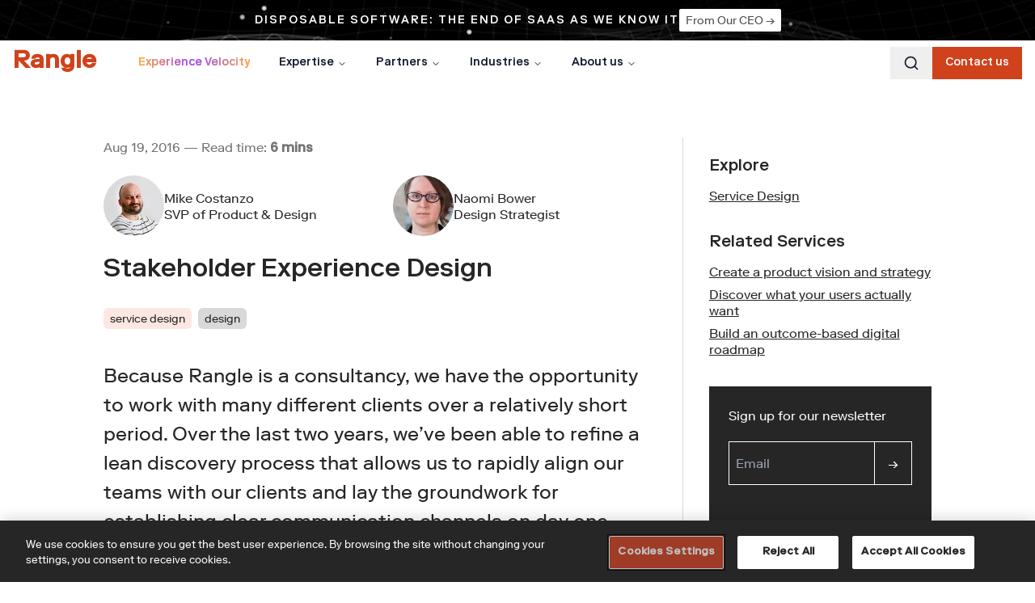

--- FILE ---
content_type: text/html; charset=utf-8
request_url: https://rangle.io/blog/stakeholder-experience-design
body_size: 20081
content:
<!DOCTYPE html><html lang="en"><head><meta charSet="utf-8"/><meta name="viewport" content="width=device-width, initial-scale=1.0"/><meta http-equiv="X-UA-Compatible" content="IE=edge"/><meta name="application-name" content="Rangle"/><link rel="apple-touch-icon" href="https://res.cloudinary.com/rangle/image/upload/v1674695824/rangle.io/Meta/bxeleocuqyppiv4kdnp3.png"/><link rel="icon" href="https://res.cloudinary.com/rangle/image/upload/v1674695824/rangle.io/Meta/rxtiy88j4bvmne1kxlrb.ico" type="image/x-icon"/><title>Stakeholder Experience Design</title><meta name="description" content="Because Rangle is a consultancy, we have the opportunity to work with many different clients over a relatively short period. Over the last two years, we’ve been able to refine a lean discovery process that allows us to rapidly align our teams with our clients and lay the groundwork for establishing clear communication channels on day one. What I realized over this time was something I had learned early in my career as a graphic designer pitching to upper management: the first experience you design is for your stakeholders."/><link rel="canonical" href="https://rangle.io/blog/stakeholder-experience-design"/><meta http-equiv="delegate-ch" content="sec-ch-width https://res.cloudinary.com; sec-ch-dpr https://res.cloudinary.com; sec-ch-viewport-width https://res.cloudinary.com;"/><meta name="google-site-verification" content="TZB0CK0qYKk4Effi3SbiGz86dZSwbzVqWdbq2d4UBes"/><meta name="twitter:site" content="@Rangleio"/><meta name="twitter:title" content="Stakeholder Experience Design"/><meta name="twitter:description" content="Because Rangle is a consultancy, we have the opportunity to work with many different clients over a relatively short period. Over the last two years, we’ve been able to refine a lean discovery process that allows us to rapidly align our teams with our clients and lay the groundwork for establishing clear communication channels on day one. What I realized over this time was something I had learned early in my career as a graphic designer pitching to upper management: the first experience you design is for your stakeholders."/><meta name="twitter:url" content="https://rangle.io/blog/stakeholder-experience-design"/><meta property="og:site_name" content="Rangle"/><meta property="og:type" content="website"/><meta property="og:title" content="Stakeholder Experience Design"/><meta property="og:description" content="Because Rangle is a consultancy, we have the opportunity to work with many different clients over a relatively short period. Over the last two years, we’ve been able to refine a lean discovery process that allows us to rapidly align our teams with our clients and lay the groundwork for establishing clear communication channels on day one. What I realized over this time was something I had learned early in my career as a graphic designer pitching to upper management: the first experience you design is for your stakeholders."/><meta property="og:url" content="https://rangle.io/blog/stakeholder-experience-design"/><meta name="twitter:card" content="summary_large_image"/><meta name="twitter:image" content="https://res.cloudinary.com/rangle/image/upload/v1666199645/rangle.io/blogs/stakeholder-experience-design/actual%20feature-photo.jpg"/><meta property="og:image" content="https://res.cloudinary.com/rangle/image/upload/v1666199645/rangle.io/blogs/stakeholder-experience-design/actual%20feature-photo.jpg"/><meta property="og:image:width" content="700"/><meta property="og:image:height" content="700"/><meta name="next-head-count" content="28"/><link data-next-font="" rel="preconnect" href="/" crossorigin="anonymous"/><link rel="preload" href="/_next/static/css/2a20e6bb2f823a96.css" as="style"/><meta itemProp="name" content="Stakeholder Experience Design"/><meta itemProp="description" content="Because Rangle is a consultancy, we have the opportunity to work with many different clients over a relatively short period. Over the last two years, we’ve been able to refine a lean discovery process that allows us to rapidly align our teams with our clients and lay the groundwork for establishing clear communication channels on day one. What I realized over this time was something I had learned early in my career as a graphic designer pitching to upper management: the first experience you design is for your stakeholders."/><script type="application/ld+json">{"@context":"https://schema.org/","@type":"BlogPosting","headline":"Stakeholder Experience Design","datePublished":"Aug 19, 2016","author":[{"@type":"Person","name":"Mike Costanzo"},{"@type":"Person","name":"Naomi Bower"}],"image":["https://res.cloudinary.com/rangle/image/upload/v1666199645/rangle.io/blogs/stakeholder-experience-design/actual%20feature-photo.jpg"]}</script><link rel="stylesheet" href="/_next/static/css/2a20e6bb2f823a96.css" data-n-g=""/><noscript data-n-css=""></noscript><script defer="" noModule="" src="/_next/static/chunks/polyfills-42372ed130431b0a.js"></script><script src="/_next/static/chunks/webpack-43c593bc5445d80a.js" defer=""></script><script src="/_next/static/chunks/framework-401405e8faa1a60f.js" defer=""></script><script src="/_next/static/chunks/main-18ebedbf670ad3ca.js" defer=""></script><script src="/_next/static/chunks/pages/_app-b71567528f3fa6cd.js" defer=""></script><script src="/_next/static/chunks/pages/blog/%5Bslug%5D-fe5a803bac49dea3.js" defer=""></script><script src="/_next/static/1W-1p58rxXhzdZP5f2AzS/_buildManifest.js" defer=""></script><script src="/_next/static/1W-1p58rxXhzdZP5f2AzS/_ssgManifest.js" defer=""></script></head><body><div id="__next"><noscript><iframe src="https://www.googletagmanager.com/ns.html?id=GTM-MB28X6B"
            height="0" width="0" style="display:none;visibility:hidden" /></noscript><style data-emotion="css urk3io">.css-urk3io{position:absolute;top:-1000px;left:10px;width:1px;height:1px;overflow:hidden;-webkit-text-decoration:underline;text-decoration:underline;-webkit-transition:top 0.15s ease-out;transition:top 0.15s ease-out;background-color:#FFFFFF;padding:0.75rem;border-radius:2px;z-index:1000;}.css-urk3io:focus{position:fixed;top:10px;width:auto;height:auto;}@media (prefers-reduced-motion: reduce){.css-urk3io{-webkit-transition:none;transition:none;}}</style><a href="#main-content" class="css-urk3io">Skip to main content</a><style data-emotion="css 12y0y8z">.css-12y0y8z{position:fixed;top:0;-webkit-transition:0.15s;transition:0.15s;width:100%;z-index:50;}</style><header class="css-12y0y8z"><style data-emotion="css 1qe6usy">.css-1qe6usy{background:url(https://res.cloudinary.com/rangle/image/upload/v1684416682/xnvwcdnomfq1qvly7t8q.svg);-webkit-background-size:cover;background-size:cover;-webkit-background-position:center;background-position:center;background-color:#262626;margin-left:auto;margin-right:auto;width:100%;height:130px;z-index:50;position:relative;color:#FFFFFF;}@media(min-width: 360px){.css-1qe6usy{height:100px;}}@media(min-width: 768px){.css-1qe6usy{height:50px;}}@media(min-width: 1280px){.css-1qe6usy{height:50px;}}</style><div style="display:block" class="css-1qe6usy"><style data-emotion="css pkzje3">.css-pkzje3{max-width:calc(1440px / 10 * 8);width:100%;height:100%;margin-left:auto;margin-right:auto;padding-left:0.5rem;padding-right:0.5rem;padding-top:1.25rem;padding-bottom:1.25rem;display:-webkit-box;display:-webkit-flex;display:-ms-flexbox;display:flex;-webkit-flex-direction:column;-ms-flex-direction:column;flex-direction:column;-webkit-align-items:center;-webkit-box-align:center;-ms-flex-align:center;align-items:center;-webkit-box-pack:center;-ms-flex-pack:center;-webkit-justify-content:center;justify-content:center;gap:0.75rem;}@media(min-width: 360px){.css-pkzje3{padding-left:0.5rem;padding-right:0.5rem;padding-top:1.25rem;padding-bottom:1.25rem;-webkit-flex-direction:column;-ms-flex-direction:column;flex-direction:column;gap:0.75rem;}}@media(min-width: 768px){.css-pkzje3{padding-left:0.5rem;padding-right:0.5rem;padding-top:1.5rem;padding-bottom:1.5rem;-webkit-flex-direction:row;-ms-flex-direction:row;flex-direction:row;gap:0.75rem;}}@media(min-width: 1280px){.css-pkzje3{padding-left:0.5rem;padding-right:0.5rem;padding-top:1.5rem;padding-bottom:1.5rem;gap:1rem;}}</style><div class="css-pkzje3"><style data-emotion="css 95yt60">.css-95yt60{width:-webkit-fit-content;width:-moz-fit-content;width:fit-content;font-size:0.875rem;font-weight:500;letter-spacing:0.125rem;line-height:1.3rem;text-transform:uppercase;text-align:center;padding-top:2px;}</style><div class="css-95yt60">Disposable Software: The End of SaaS As We Know It</div><style data-emotion="css k1irjw">.css-k1irjw{display:inline;}</style><a data-on="click" data-event-category="CTA" data-event-action="click" data-event-label="/blog/fast-fashion-era-of-saas-how-agentic-development-disrupted-our-business-model" style="text-decoration:underline" class="css-k1irjw" href="/blog/fast-fashion-era-of-saas-how-agentic-development-disrupted-our-business-model"><style data-emotion="css 14pgkj3">.css-14pgkj3{cursor:pointer;font-weight:400;line-height:1.3rem;display:inline-block;color:#4D4D4D;background-color:#FFFFFF;padding:auto;-webkit-transition:0.5s;transition:0.5s;-webkit-text-decoration:none;text-decoration:none;border:0;border-radius:2px;font-size:0.75rem;padding-left:0.5rem;padding-right:0.5rem;padding-top:0.25rem;padding-bottom:0.25rem;text-align:center;}@media(min-width: 360px){.css-14pgkj3{font-size:0.75rem;padding-left:0.5rem;padding-right:0.5rem;padding-top:0.25rem;padding-bottom:0.25rem;text-align:center;}}@media(min-width: 768px){.css-14pgkj3{font-size:0.875rem;padding-left:0.5rem;padding-right:0.5rem;padding-top:0.25rem;padding-bottom:0.25rem;text-align:left;}}@media(min-width: 1280px){.css-14pgkj3{padding-left:0.5rem;padding-right:0.5rem;padding-top:0.25rem;padding-bottom:0.25rem;}}.ds-bg-dark .css-14pgkj3{color:#FFFFFF;}.css-14pgkj3 .ds-animated-arrow{display:inline-block;-webkit-transition:-webkit-transform 0.15s;transition:transform 0.15s;}.css-14pgkj3:hover{background-color:#CF4326;color:#FFFFFF;}.css-14pgkj3:hover .ds-animated-arrow{-webkit-transform:translateX(2px);-moz-transform:translateX(2px);-ms-transform:translateX(2px);transform:translateX(2px);}</style><span class="ds-link css-14pgkj3">From Our CEO<span class="ds-animated-arrow ignore-color-contrast" aria-hidden="true"> <!-- -->→</span></span></a></div></div><span class="brand" style="font-family:Rangle Riforma"><div class="sticky inset-x-0 top-0 z-30 w-full backdrop-blur-lg transition-all flex justify-between p-5 lg:hidden bg-white"><a href="/"><h1 class="font-bold text-3xl text-[#D0421B]">Rangle</h1></a><div class="flex w-max"><div class="flex flex-col space-y-2 text-center sm:text-left"><button class="inline-flex items-center whitespace-nowrap text-sm font-medium ring-offset-background transition-colors focus-visible:outline-none focus-visible:ring-2 focus-visible:ring-ring focus-visible:ring-offset-2 disabled:pointer-events-none disabled:opacity-50 hover:bg-accent hover:text-accent-foreground h-10 px-4 py-2 justify-between" role="combobox" aria-expanded="false" type="button" aria-haspopup="dialog" aria-controls="radix-_R_n6jm_" data-state="closed"><svg xmlns="http://www.w3.org/2000/svg" width="24" height="24" viewBox="0 0 24 24" fill="none" stroke="currentColor" stroke-width="2" stroke-linecap="round" stroke-linejoin="round" class="lucide lucide-search h-5 w-5" aria-hidden="true"><path d="m21 21-4.34-4.34"></path><circle cx="11" cy="11" r="8"></circle></svg></button></div><button type="button" aria-haspopup="dialog" aria-expanded="false" aria-controls="radix-_R_16jm_" data-state="closed"><svg xmlns="http://www.w3.org/2000/svg" width="32" height="32" fill="#D0421B" viewBox="0 0 256 256"><path d="M222,128a6,6,0,0,1-6,6H40a6,6,0,0,1,0-12H216A6,6,0,0,1,222,128ZM40,70H216a6,6,0,0,0,0-12H40a6,6,0,0,0,0,12ZM216,186H40a6,6,0,0,0,0,12H216a6,6,0,0,0,0-12Z"></path></svg></button></div></div><nav aria-label="Main" data-orientation="horizontal" dir="ltr" class="relative z-10 flex-1 items-center hidden lg:flex bg-white"><div class="w-full max-w-[1432px] mx-auto flex justify-between items-center"><div style="position:relative"><ul data-orientation="horizontal" class="group flex flex-1 list-none items-center justify-center space-x-1" dir="ltr"><li><a class="group inline-flex h-[56px] w-max items-center justify-center px-4 py-2 text-sm font-medium transition-colors hover:bg-accent focus:bg-accent focus:text-accent-foreground focus:outline-none disabled:pointer-events-none disabled:opacity-50 data-[active]:bg-accent/50 data-[state=open]:bg-accent/50 mr-4 bg-white text-[#D0421B] hover:text-[#262626]" href="/" data-radix-collection-item=""><h1 class="text-3xl font-bold">Rangle</h1></a></li><li><a class="group inline-flex h-[56px] w-max items-center justify-center bg-background px-4 py-2 text-sm font-medium transition-colors hover:bg-accent hover:text-accent-foreground focus:bg-accent focus:text-accent-foreground focus:outline-none disabled:pointer-events-none disabled:opacity-50 data-[active]:bg-accent/50 data-[state=open]:bg-accent/50" href="/manifesto" data-radix-collection-item=""><span class="relative inline-block "><span class="absolute inset-0 animate-gradient bg-gradient-to-r from-[#ffaa40]/50 via-[#9c40ff]/50 to-[#ffaa40]/50 bg-[length:300%_100%] bg-clip-text text-transparent" aria-hidden="true">Experience Velocity</span><span class="relative z-10 text-transparent bg-clip-text bg-gradient-to-r from-[#ffaa40] via-[#9c40ff] to-[#ffaa40]">Experience Velocity</span></span></a></li><li><button id="radix-_R_ajm_-trigger-radix-_R_55qjm_" data-state="closed" aria-expanded="false" aria-controls="radix-_R_ajm_-content-radix-_R_55qjm_" class="group inline-flex h-[56px] w-max items-center justify-center px-4 py-2 text-sm font-medium transition-colors hover:bg-accent focus:bg-accent focus:text-accent-foreground focus:outline-none disabled:pointer-events-none disabled:opacity-50 data-[active]:bg-accent/50 data-[state=open]:bg-accent/50 group bg-white hover:text-[#D0421B]" data-radix-collection-item="">Expertise<!-- --> <svg xmlns="http://www.w3.org/2000/svg" width="24" height="24" viewBox="0 0 24 24" fill="none" stroke="currentColor" stroke-width="2" stroke-linecap="round" stroke-linejoin="round" class="lucide lucide-chevron-down relative top-[1px] ml-1 h-3 w-3 transition duration-200 group-data-[state=open]:rotate-180" aria-hidden="true"><path d="m6 9 6 6 6-6"></path></svg></button></li><li><button id="radix-_R_ajm_-trigger-radix-_R_75qjm_" data-state="closed" aria-expanded="false" aria-controls="radix-_R_ajm_-content-radix-_R_75qjm_" class="group inline-flex h-[56px] w-max items-center justify-center px-4 py-2 text-sm font-medium transition-colors hover:bg-accent focus:bg-accent focus:text-accent-foreground focus:outline-none disabled:pointer-events-none disabled:opacity-50 data-[active]:bg-accent/50 data-[state=open]:bg-accent/50 group bg-white hover:text-[#D0421B]" data-radix-collection-item="">Partners<!-- --> <svg xmlns="http://www.w3.org/2000/svg" width="24" height="24" viewBox="0 0 24 24" fill="none" stroke="currentColor" stroke-width="2" stroke-linecap="round" stroke-linejoin="round" class="lucide lucide-chevron-down relative top-[1px] ml-1 h-3 w-3 transition duration-200 group-data-[state=open]:rotate-180" aria-hidden="true"><path d="m6 9 6 6 6-6"></path></svg></button></li><li><button id="radix-_R_ajm_-trigger-radix-_R_95qjm_" data-state="closed" aria-expanded="false" aria-controls="radix-_R_ajm_-content-radix-_R_95qjm_" class="group inline-flex h-[56px] w-max items-center justify-center px-4 py-2 text-sm font-medium transition-colors hover:bg-accent focus:bg-accent focus:text-accent-foreground focus:outline-none disabled:pointer-events-none disabled:opacity-50 data-[active]:bg-accent/50 data-[state=open]:bg-accent/50 group bg-white hover:text-[#D0421B]" data-radix-collection-item="">Industries<!-- --> <svg xmlns="http://www.w3.org/2000/svg" width="24" height="24" viewBox="0 0 24 24" fill="none" stroke="currentColor" stroke-width="2" stroke-linecap="round" stroke-linejoin="round" class="lucide lucide-chevron-down relative top-[1px] ml-1 h-3 w-3 transition duration-200 group-data-[state=open]:rotate-180" aria-hidden="true"><path d="m6 9 6 6 6-6"></path></svg></button></li><li><button id="radix-_R_ajm_-trigger-radix-_R_b5qjm_" data-state="closed" aria-expanded="false" aria-controls="radix-_R_ajm_-content-radix-_R_b5qjm_" class="group inline-flex h-[56px] w-max items-center justify-center px-4 py-2 text-sm font-medium transition-colors hover:bg-accent focus:bg-accent focus:text-accent-foreground focus:outline-none disabled:pointer-events-none disabled:opacity-50 data-[active]:bg-accent/50 data-[state=open]:bg-accent/50 group bg-white hover:text-[#D0421B]" data-radix-collection-item="">About us<!-- --> <svg xmlns="http://www.w3.org/2000/svg" width="24" height="24" viewBox="0 0 24 24" fill="none" stroke="currentColor" stroke-width="2" stroke-linecap="round" stroke-linejoin="round" class="lucide lucide-chevron-down relative top-[1px] ml-1 h-3 w-3 transition duration-200 group-data-[state=open]:rotate-180" aria-hidden="true"><path d="m6 9 6 6 6-6"></path></svg></button></li></ul></div><div class="flex gap-5 pr-4"><button class="inline-flex items-center whitespace-nowrap text-sm font-medium ring-offset-background transition-colors focus-visible:outline-none focus-visible:ring-2 focus-visible:ring-ring focus-visible:ring-offset-2 disabled:pointer-events-none disabled:opacity-50 hover:bg-accent hover:text-accent-foreground h-10 px-4 py-2 justify-between" role="combobox" aria-expanded="false" type="button" aria-haspopup="dialog" aria-controls="radix-_R_pqjm_" data-state="closed"><svg xmlns="http://www.w3.org/2000/svg" width="24" height="24" viewBox="0 0 24 24" fill="none" stroke="currentColor" stroke-width="2" stroke-linecap="round" stroke-linejoin="round" class="lucide lucide-search h-5 w-5" aria-hidden="true"><path d="m21 21-4.34-4.34"></path><circle cx="11" cy="11" r="8"></circle></svg></button><a href="/contact-us"><button class="inline-flex items-center justify-center whitespace-nowrap text-sm font-medium ring-offset-background transition-colors focus-visible:outline-none focus-visible:ring-2 focus-visible:ring-ring focus-visible:ring-offset-2 disabled:pointer-events-none disabled:opacity-50 text-destructive-foreground hover:bg-destructive/90 h-10 px-4 py-2 bg-[#D0421B]">Contact us</button></a></div></div><div class="absolute left-0 top-full flex justify-center"></div></nav></span></header><style data-emotion="css lb7kxo">.css-lb7kxo{padding-top:186px;}@media(min-width: 360px){.css-lb7kxo{padding-top:156px;}}@media(min-width: 768px){.css-lb7kxo{padding-top:106px;}}@media(min-width: 1280px){.css-lb7kxo{padding-top:106px;}}</style><div class="radius has-banner css-lb7kxo" style="font-family:Rangle Riforma" data-content="main"><main id="main-content"><style data-emotion="css udzbms">.css-udzbms{margin-left:5vw;margin-right:5vw;max-width:calc(1440px / 10 * 8);margin-top:4rem;}@media(min-width: 360px){.css-udzbms{margin-left:5vw;margin-right:5vw;}}@media(min-width: 768px){.css-udzbms{margin-left:10vw;margin-right:10vw;}}@media(min-width: 1280px){.css-udzbms{margin-left:10vw;margin-right:10vw;}}@media(min-width: 1440px){.css-udzbms{margin-left:auto;margin-right:auto;}}@media(min-width: 360px){.css-udzbms{margin-top:4rem;}}@media(min-width: 768px){.css-udzbms{margin-top:4rem;}}@media(min-width: 1280px){.css-udzbms{margin-top:4rem;}}@media(min-width: 1440px){.css-udzbms{margin-top:6rem;}}</style><div class="css-udzbms"><style data-emotion="css 7i1khu">@media (min-width: 1024px){.css-7i1khu{display:-webkit-box;display:-webkit-flex;display:-ms-flexbox;display:flex;-webkit-align-items:flex-start;-webkit-box-align:flex-start;-ms-flex-align:flex-start;align-items:flex-start;height:100%;margin-bottom:3rem;}}</style><div class="css-7i1khu"><style data-emotion="css r3fqbs">@media (min-width: 1024px){.css-r3fqbs{width:70%;padding-right:2rem;border-right:1px solid #D9D9D9;}}</style><section class="css-r3fqbs"><style data-emotion="css 16cimln">.css-16cimln{color:#737373;}</style><p class="css-16cimln">Aug 19, 2016<!-- --> — Read time:<!-- --> <strong>6<!-- --> mins</strong></p><style data-emotion="css wyhr2r">.css-wyhr2r{margin-bottom:1.5rem;display:grid;grid-template-columns:1fr;-webkit-column-gap:2rem;column-gap:2rem;row-gap:1rem;}@media(min-width: 360px){.css-wyhr2r{grid-template-columns:1fr 1fr;}}</style><div class="css-wyhr2r"><style data-emotion="css 1uxw0xd">@media(min-width: 360px){.css-1uxw0xd{-webkit-align-items:center;-webkit-box-align:center;-ms-flex-align:center;align-items:center;display:-webkit-box;display:-webkit-flex;display:-ms-flexbox;display:flex;gap:1rem;}}</style><div class="css-1uxw0xd"><style data-emotion="css n3pbl1">.css-n3pbl1{display:none;}@media(min-width: 360px){.css-n3pbl1{display:block;}}</style><div class="css-n3pbl1"><a href="/blog/author/mike-costanzo"><span class="ds-figure"><style data-emotion="css 14taefl">.css-14taefl{position:relative;height:100%;}.css-14taefl:hover [data-reduce-motion],.css-14taefl:focus-within [data-reduce-motion]{opacity:1;}</style><figure class="css-14taefl"><style data-emotion="css 7tbaik">.css-7tbaik{display:block;object-fit:cover;}@media(min-width: 360px){.css-7tbaik{height:75px;width:75px;border-radius:50%;}}</style><img src="https://res.cloudinary.com/rangle/image/upload/w_auto,q_auto,dpr_auto,f_auto/v1675827121/chplkacbcbyut6u1idie.webp" alt="Mike Costanzo - SVP of Product &amp; Design" loading="lazy" sizes="(max-width: 360px) , 75px" class="css-7tbaik"/></figure></span></a></div><div><a href="/blog/author/mike-costanzo"><style data-emotion="css 1i82ydo">.css-1i82ydo{display:block;}</style><span class="css-1i82ydo">Mike Costanzo</span></a><span class="css-1i82ydo">SVP of Product &amp; Design</span></div></div><div class="css-1uxw0xd"><div class="css-n3pbl1"><a href="/blog/author/naomi-bower"><span class="ds-figure"><figure class="css-14taefl"><img src="https://res.cloudinary.com/rangle/image/upload/w_auto,q_auto,dpr_auto,f_auto/v1680028576/Content%20Authors/ovwuavtygosqafqoorqt.jpg" alt="Naomi Bower" loading="lazy" sizes="(max-width: 360px) , 75px" class="css-7tbaik"/></figure></span></a></div><div><a href="/blog/author/naomi-bower"><span class="css-1i82ydo">Naomi Bower</span></a><span class="css-1i82ydo">Design Strategist</span></div></div></div><h1>Stakeholder Experience Design</h1><style data-emotion="css 6u2tq1">.css-6u2tq1{margin-bottom:2rem;}@media(min-width: 360px){.css-6u2tq1{margin-bottom:2rem;}}@media(min-width: 768px){.css-6u2tq1{margin-bottom:2rem;}}@media(min-width: 1280px){.css-6u2tq1{margin-bottom:2.5rem;}}</style><div class="css-6u2tq1"><style data-emotion="css 1rekqu8">.css-1rekqu8{display:inline-block;background-color:#FDE7E2;border-radius:0.375rem;font-size:0.875rem;padding:0.25rem 0.5rem;margin-right:0.5rem;margin-bottom:0.25rem;}@media(min-width: 360px){.css-1rekqu8{margin-bottom:0.25rem;}}@media(min-width: 768px){.css-1rekqu8{margin-bottom:0;}}@media(min-width: 1280px){.css-1rekqu8{margin-bottom:0;}}</style><div color="red" class="css-1rekqu8">service design</div><style data-emotion="css ro6flr">.css-ro6flr{display:inline-block;background-color:#D9D9D9;border-radius:0.375rem;font-size:0.875rem;padding:0.25rem 0.5rem;margin-right:0.5rem;margin-bottom:0.25rem;}@media(min-width: 360px){.css-ro6flr{margin-bottom:0.25rem;}}@media(min-width: 768px){.css-ro6flr{margin-bottom:0;}}@media(min-width: 1280px){.css-ro6flr{margin-bottom:0;}}</style><div color="grey" class="css-ro6flr">design</div></div><style data-emotion="css jr2m3h">.css-jr2m3h{color:#262626;}</style><div class="css-jr2m3h"><p class="ds-large-body">Because Rangle is a consultancy, we have the opportunity to work with many different clients over a relatively short period. Over the last two years, we’ve been able to refine a lean discovery process that allows us to rapidly align our teams with our clients and lay the groundwork for establishing clear communication channels on day one. What I realized over this time was something I had learned early in my career as a graphic designer pitching to upper management: the first experience you design is for your stakeholders.</p></div><style data-emotion="css 11b6it4">.css-11b6it4{margin-bottom:1rem;}@media (min-width: 1024px){.css-11b6it4{margin-bottom:1.5rem;}}.css-11b6it4 .ds-iframe{margin-left:0;margin-right:0;}</style><div class="css-11b6it4"><span class="ds-figure"><figure class="css-14taefl"><style data-emotion="css 4a0506">.css-4a0506{display:block;height:auto;object-fit:contain;width:100%;}</style><img src="https://res.cloudinary.com/rangle/image/upload/w_auto,q_auto,dpr_auto,f_auto/v1666199645/rangle.io/blogs/stakeholder-experience-design/actual%20feature-photo.jpg" alt="text: Stakeholder Experience Design" loading="lazy" sizes="100%" class="css-4a0506"/></figure></span></div><article><style data-emotion="css 1q29gwd">.css-1q29gwd .ds-quote{margin-left:0;margin-right:0;margin-top:4rem;}@media(min-width: 360px){.css-1q29gwd .ds-quote{margin-top:4rem;}}@media(min-width: 768px){.css-1q29gwd .ds-quote{margin-top:4rem;}}@media(min-width: 1280px){.css-1q29gwd .ds-quote{margin-top:4rem;}}@media(min-width: 1440px){.css-1q29gwd .ds-quote{margin-top:6rem;}}.css-1q29gwd .ds-table{margin-left:0;margin-right:0;margin-bottom:1.25rem;}@media(min-width: 360px){.css-1q29gwd .ds-table{margin-bottom:1.25rem;}}@media(min-width: 768px){.css-1q29gwd .ds-table{margin-bottom:1.5rem;}}@media(min-width: 1280px){.css-1q29gwd .ds-table{margin-bottom:1.5rem;}}.css-1q29gwd .ds-iframe{margin-left:0;margin-right:0;margin-top:4rem;margin-bottom:4rem;}@media(min-width: 360px){.css-1q29gwd .ds-iframe{margin-top:4rem;margin-bottom:4rem;}}@media(min-width: 768px){.css-1q29gwd .ds-iframe{margin-top:4rem;margin-bottom:4rem;}}@media(min-width: 1280px){.css-1q29gwd .ds-iframe{margin-top:4rem;margin-bottom:4rem;}}@media(min-width: 1440px){.css-1q29gwd .ds-iframe{margin-top:6rem;margin-bottom:6rem;}}.css-1q29gwd .ds-youtube{margin-left:0;margin-right:0;margin-top:4rem;margin-bottom:4rem;}@media(min-width: 360px){.css-1q29gwd .ds-youtube{margin-top:4rem;margin-bottom:4rem;}}@media(min-width: 768px){.css-1q29gwd .ds-youtube{margin-top:4rem;margin-bottom:4rem;}}@media(min-width: 1280px){.css-1q29gwd .ds-youtube{margin-top:4rem;margin-bottom:4rem;}}@media(min-width: 1440px){.css-1q29gwd .ds-youtube{margin-top:6rem;margin-bottom:6rem;}}.css-1q29gwd .ds-video{margin-left:0;margin-right:0;margin-bottom:1.25rem;}@media(min-width: 360px){.css-1q29gwd .ds-video{margin-bottom:1.25rem;}}@media(min-width: 768px){.css-1q29gwd .ds-video{margin-bottom:1.5rem;}}@media(min-width: 1280px){.css-1q29gwd .ds-video{margin-bottom:1.5rem;}}.css-1q29gwd .ds-figure{margin-left:0;margin-right:0;margin-bottom:1.25rem;display:block;}@media(min-width: 360px){.css-1q29gwd .ds-figure{margin-bottom:1.25rem;}}@media(min-width: 768px){.css-1q29gwd .ds-figure{margin-bottom:1.5rem;}}@media(min-width: 1280px){.css-1q29gwd .ds-figure{margin-bottom:1.5rem;}}.css-1q29gwd .ds-icon-card-grid{margin-left:0;}</style><div class="css-1q29gwd"><h3 id="fear-&amp;-loathing-in-project-kickoff">Fear &amp; Loathing in Project Kickoff</h3><p class="ds-small-body"><strong>The first experience you design is for your stakeholders — and your project’s success depends on it.</strong></p><p>Because Rangle is a consultancy, we have the opportunity to work with many different clients over a relatively short period. Over the last two years, we’ve been able to refine a lean discovery process that allows us to rapidly align our teams with our clients and lay the groundwork for establishing clear communication channels on day one. What I realized over this time was something I had learned early in my career as a graphic designer pitching to upper management: <strong>the first experience you design is for your stakeholders.</strong></p><h3 id="lose-them-in-the-beginning-&amp;-youve-lost-them-for-good">Lose them in the beginning &amp; you’ve lost them for good</h3><p>First impressions set the tone. It is vitally important to start an agile project correctly, with clarity and alignment. As agile workflows de-emphasize documentation and focus on delivering working software early, this clarity and alignment are even more important to establish during the project kickoff stage.</p><p>Many of our clients are either taking their first steps into a lean, agile product development process or are coming from a company where they’ve partially implemented an agile process and need help figuring out why things are broken — and also that agile transformation takes time and incremental improvement to execute correctly. Don’t underestimate the level of anxiety this creates for project stakeholders. They often have their reputations on the line and sometimes even their job or the entire business.</p><p>As a traditional graphic designer, I learned long ago that you must sell your ideas and control how those ideas are received. If you aren’t laser focused, prepared and able to present your ideas in the best light, then why expect the CEO to give them any respect? The minute you show a lack of preparedness, you start to trigger the innate human reflex to revert to past principles out of fear. These stakeholders have a lot on the line. The last thing you want to do is increase their levels of fear and anxiety because they feel you don’t have a grasp on the magnitude of the situation.</p><h3 id="why-are-fear-&amp;-anxiety-important-to-manage?">Why are fear &amp; anxiety important to manage?</h3><p>Fear and anxiety are basic, primordial responses to our environment that humans developed long before our rational and logical minds.</p><style data-emotion="css 5u8i8j">.css-5u8i8j{border-left:3px solid #CF4326;padding-left:1.25rem;color:#737373;}@media(min-width: 360px){.css-5u8i8j{padding-left:1.25rem;}}@media(min-width: 768px){.css-5u8i8j{padding-left:1.5rem;}}@media(min-width: 1280px){.css-5u8i8j{padding-left:1.5rem;}}</style><div class="css-5u8i8j"><div class="css-1q29gwd"><p>“The main function of fear and anxiety is to act as a signal of danger, threat, or motivational conflict, and to trigger appropriate adaptive responses… anxiety is a generalized response to an unknown threat or internal conflict, whereas fear is focused on known external danger.”</p></div></div><p>— <style data-emotion="css k1irjw">.css-k1irjw{display:inline;}</style><a href="http://www.ncbi.nlm.nih.gov/pmc/articles/PMC3181681" target="_blank" data-on="click" data-event-category="CTA" data-event-action="click" data-event-label="http://www.ncbi.nlm.nih.gov/pmc/articles/PMC3181681" style="text-decoration:underline" class="css-k1irjw"><style data-emotion="css aplkc0">.css-aplkc0{cursor:pointer;font-weight:inherit;line-height:inherit;display:inline;color:inherit;background-color:transparent;padding:auto;-webkit-transition:0.5s;transition:0.5s;-webkit-text-decoration:underline;text-decoration:underline;border:0;font-size:inherit;}.ds-bg-dark .css-aplkc0{color:#FFFFFF;}.css-aplkc0 .ds-animated-arrow{display:inline-block;-webkit-transition:-webkit-transform 0.15s;transition:transform 0.15s;}.css-aplkc0:hover{background-color:transparent;color:#CF4326;}.css-aplkc0:hover .ds-animated-arrow{-webkit-transform:translateX(2px) translateY(-1px);-moz-transform:translateX(2px) translateY(-1px);-ms-transform:translateX(2px) translateY(-1px);transform:translateX(2px) translateY(-1px);}</style><span class="ds-link css-aplkc0">Thierry Steimer, Ph.D. from The biology of fear and anxiety-related behaviors</span></a>.</p><p>Anxiety is a state where the human brain is trying to imagine and prepare for future threats, be they real or perceived. It is usually the primary emotion you have to be conscious of when transitioning companies to agile workflows — and to mitigate against with a well-designed stakeholder experience. Do not underestimate the power of anxiety to affect a person’s decision-making process:</p><div class="css-5u8i8j"><div class="css-1q29gwd"><p>“The Prefrontal Cortex (PFC) plays a pivotal role in executive functions that include: long-term planning, understanding rules, calculating the consequences of risk and reward, regulating emotions, problem-solving, and decision-making. Anxiety, in both animals and humans, appears to disrupt brain neurons in the PFC that are critical for making smart decisions.”</p></div></div><p>—  <a href="https://www.psychologytoday.com/blog/the-athletes-way/201603/how-does-anxiety-short-circuit-the-decision-making-process" target="_blank" data-on="click" data-event-category="CTA" data-event-action="click" data-event-label="https://www.psychologytoday.com/blog/the-athletes-way/201603/how-does-anxiety-short-circuit-the-decision-making-process" style="text-decoration:underline" class="css-k1irjw"><span class="ds-link css-aplkc0">Christopher Bergland, Psychology Today</span></a></p><p>Now that we know why we need to create a good experience for our project stakeholders, what’s next? First, let’s clear up some common stakeholder misconceptions and do what product designers do best. Let’s build some empathy.</p><h3 id="building-empathy-for-stakeholders">Building Empathy for Stakeholders</h3><h3 id="drop-the-ego">Drop the ego</h3><p>We need to stop acting like stakeholders are out of touch or that they “don’t get it”. If you think this way, it will be evident — and you’ll miss out on a valuable resource and project partner. The truth is that your project is likely one of a dozen things they’re trying to juggle at any given time.</p><p>If you respond to stakeholders with ego, they&#x27;ll react by digging in their heels and reverting to the command-and-control structure that they&#x27;re used to. It will make things painful for you, for the duration of the project. This reversion to command-and-control stems from a self-preservation reflex.</p><p>The better course is to show stakeholders that you understand and are committed to the same outcomes as they are, that you want and need to understand their business and customer objectives and that you’re willing to do the work to make this happen. Your goal should be to build a strong and genuine level of trust.</p><h3 id="stakeholders-are-not-approval-machines">Stakeholders are not approval machines</h3><p>Agile teams need to create empathy for stakeholders just as they would product customers. Your stakeholders have pains and goals. Your job is to alleviate those pains and help them achieve their goals. Do this by showing the stakeholders you care just as much as they do. Ask them what their pain points are and what do they hope to achieve. Without this context, agile teams will always be out of touch with stakeholder expectations because they’ll lack the understanding necessary to make the right tradeoffs when designing and developing solutions.</p><h3 id="have-a-structured-process-and-practice-facilitation-to-get-things-rolling">Have a structured process and practice facilitation to get things rolling</h3><p>At Rangle, we’ve developed a discovery process that is lightweight, repeatable and teachable. We’ve built this process with best practices in mind like Lean UX, Design Thinking and Story Mapping. Our goal is to set the tone for decision making that is decentralized, flexible and rooted in high levels of alignment and communication. We call it Clarity Canvas and while we apply it to lean agile software development, we feel it has value across many types of projects.</p><span class="ds-figure"><figure class="css-14taefl"><img src="https://res.cloudinary.com/rangle/image/upload/w_auto,q_auto,dpr_auto,f_auto/v1659121275/rangle.io/blogs/stakeholder-experience-design/24.png" alt="Rangle Flow Discovery Process - image" loading="lazy" sizes="100%" class="css-4a0506"/></figure></span><h3 id="how-we-do-it-at-rangle">How we do it at Rangle</h3><p>Over the next few days and weeks, we’ll be writing about this process in detail, how our design and delivery process creates an agile project management solution and all the nuances to facilitating Clarity Canvas. We’ll also get into how we are scaling it across the organization and how it’s worked on real projects (warts and all).</p><p>If this sounds interesting then check back with us often, follow us on Twitter (we always post blog updates there), or sign-up for our newsletter below and we’ll deliver updates to your inbox.</p><p>As an added bonus here is a video of a talk on this subject by one of our fantastic Product Designers, Naomi Bower.</p><style data-emotion="css 1jr0tae">.css-1jr0tae{margin-left:5vw;margin-right:5vw;max-width:calc(1440px / 10 * 8);}@media(min-width: 360px){.css-1jr0tae{margin-left:5vw;margin-right:5vw;}}@media(min-width: 768px){.css-1jr0tae{margin-left:10vw;margin-right:10vw;}}@media(min-width: 1280px){.css-1jr0tae{margin-left:10vw;margin-right:10vw;}}@media(min-width: 1440px){.css-1jr0tae{margin-left:auto;margin-right:auto;}}</style><div class="ds-iframe css-1jr0tae"><style data-emotion="css 1aezwls">.css-1aezwls{border:solid 1px #e1e9ee;aspect-ratio:16/9;height:100%;width:100%;}</style><iframe src="https://www.youtube.com/embed/2oV-8jtnHzk" allow="fullscreen" width="100%" height="100%" class="css-1aezwls"></iframe></div></div></article></section><style data-emotion="css 1qqnz92">.css-1qqnz92{margin-top:4rem;position:-webkit-sticky;position:sticky;top:0;}@media(min-width: 360px){.css-1qqnz92{margin-top:4rem;}}@media(min-width: 768px){.css-1qqnz92{margin-top:4rem;}}@media(min-width: 1280px){.css-1qqnz92{margin-top:4rem;}}@media(min-width: 1440px){.css-1qqnz92{margin-top:6rem;}}@media (min-width: 1024px){.css-1qqnz92{margin-top:0;width:30%;padding-left:2rem;}}</style><div class="sidebar undefined css-1qqnz92"><style data-emotion="css lnxhmm">.css-lnxhmm{margin-bottom:1.5rem;}@media(min-width: 360px){.css-lnxhmm{margin-bottom:1.5rem;}}@media(min-width: 768px){.css-lnxhmm{margin-bottom:1.5rem;}}@media(min-width: 1280px){.css-lnxhmm{margin-bottom:2rem;}}</style><div class="css-lnxhmm"><h2 class="ds-sidebar-heading">Explore</h2><style data-emotion="css 8mxxb0">.css-8mxxb0{padding-bottom:0.25rem;padding-top:0.25rem;}@media(min-width: 360px){.css-8mxxb0{padding-bottom:0.25rem;padding-top:0.25rem;}}@media(min-width: 768px){.css-8mxxb0{padding-bottom:0.25rem;padding-top:0.25rem;}}@media(min-width: 1280px){.css-8mxxb0{padding-bottom:0.25rem;padding-top:0.25rem;}}</style><div class="css-8mxxb0"><a data-on="click" data-event-category="CTA" data-event-action="click" data-event-label="expertise/digital-roadmap" style="text-decoration:underline" class="css-k1irjw" href="/expertise/digital-roadmap"><style data-emotion="css 193o7bn">.css-193o7bn{cursor:pointer;font-weight:inherit;line-height:inherit;display:inline;color:inherit;background-color:transparent;padding:auto;-webkit-transition:0.5s;transition:0.5s;-webkit-text-decoration:none;text-decoration:none;border:0;font-size:inherit;}.ds-bg-dark .css-193o7bn{color:#FFFFFF;}.css-193o7bn .ds-animated-arrow{display:inline-block;-webkit-transition:-webkit-transform 0.15s;transition:transform 0.15s;}.css-193o7bn:hover{background-color:transparent;color:#CF4326;}.css-193o7bn:hover .ds-animated-arrow{-webkit-transform:translateX(2px);-moz-transform:translateX(2px);-ms-transform:translateX(2px);transform:translateX(2px);}</style><span class="ds-link css-193o7bn">Service Design</span></a></div></div><div class="css-lnxhmm"><h2 class="ds-sidebar-heading">Related Services</h2><div class="css-8mxxb0"><a data-on="click" data-event-category="CTA" data-event-action="click" data-event-label="services/product-vision-and-strategy" style="text-decoration:underline" class="css-k1irjw" href="/services/product-vision-and-strategy"><span class="ds-link css-193o7bn">Create a product vision and strategy</span></a></div><div class="css-8mxxb0"><a data-on="click" data-event-category="CTA" data-event-action="click" data-event-label="services/jobs-to-be-done" style="text-decoration:underline" class="css-k1irjw" href="/services/jobs-to-be-done"><span class="ds-link css-193o7bn">Discover what your users actually want</span></a></div><div class="css-8mxxb0"><a data-on="click" data-event-category="CTA" data-event-action="click" data-event-label="services/outcome-based-digital-roadmap" style="text-decoration:underline" class="css-k1irjw" href="/services/outcome-based-digital-roadmap"><span class="ds-link css-193o7bn">Build an outcome-based digital roadmap</span></a></div></div><style data-emotion="css a3nko0">.css-a3nko0{background-color:#262626;padding:1.25rem;margin-bottom:1.5rem;}@media (min-width: 1024px){.css-a3nko0{margin-bottom:2rem;padding:1.5rem;}}</style><div class="css-a3nko0"><style data-emotion="css 2uwnie">.css-2uwnie{color:#FFFFFF;display:-webkit-box;display:-webkit-flex;display:-ms-flexbox;display:flex;-webkit-flex-direction:column;-ms-flex-direction:column;flex-direction:column;padding-bottom:1.5rem;gap:0;}@media(min-width: 360px){.css-2uwnie{padding-bottom:1.5rem;}}@media(min-width: 768px){.css-2uwnie{padding-bottom:1.5rem;}}@media(min-width: 1280px){.css-2uwnie{padding-bottom:2rem;}}</style><div class="css-2uwnie"><style data-emotion="css 1487xxj">.css-1487xxj{line-height:1.5;margin-bottom:1.25rem;}</style><label for="_R_2il9k6_" class="newsletter-label css-1487xxj">Sign up for our newsletter<style data-emotion="css 5ur8x">.css-5ur8x{clip:rect(0 0 0 0);-webkit-clip-path:inset(50%);clip-path:inset(50%);height:1px;overflow:hidden;position:absolute;white-space:nowrap;width:1px;}</style><span class="css-5ur8x">, enter your email address</span></label><form name="newsletter-form" id="newsletter-form"><style data-emotion="css i9jc9h">.css-i9jc9h{display:-webkit-box;display:-webkit-flex;display:-ms-flexbox;display:flex;width:100%;}</style><div class="css-i9jc9h"><style data-emotion="css 5rjkf6">.css-5rjkf6{background-color:transparent;outline:none;padding-top:0.75rem;padding-top:0.75rem;padding-top:0.75rem;padding-top:1rem;padding-bottom:0.75rem;padding-bottom:0.75rem;padding-bottom:0.75rem;padding-bottom:1rem;padding-right:0.5rem;padding-left:0.5rem;color:#FFFFFF;-webkit-transition:0.15s;transition:0.15s;width:100%;border:1px solid #FFFFFF;border-right:none;}@media(min-width: 360px){.css-5rjkf6{padding-right:0.5rem;padding-left:0.5rem;}}@media(min-width: 768px){.css-5rjkf6{padding-right:0.5rem;padding-left:0.5rem;}}@media(min-width: 1280px){.css-5rjkf6{padding-right:0.5rem;padding-left:0.5rem;}}</style><input id="_R_2il9k6_" type="email" placeholder="Email" aria-invalid="false" class="css-5rjkf6" name="email"/><style data-emotion="css 1n58xfe">.css-1n58xfe{background-color:transparent;cursor:pointer;padding:0.75rem;-webkit-transition:0.5s;transition:0.5s;color:#FFFFFF;border:1px solid #FFFFFF;}@media(min-width: 360px){.css-1n58xfe{padding:0.75rem;}}@media(min-width: 768px){.css-1n58xfe{padding:0.75rem;}}@media(min-width: 1280px){.css-1n58xfe{padding:1rem;}}.css-1n58xfe:hover{background-color:#CF4326;color:#FFFFFF;}.css-1n58xfe:hover .ds-animated-arrow{-webkit-transform:translateX(2px);-moz-transform:translateX(2px);-ms-transform:translateX(2px);transform:translateX(2px);}.css-1n58xfe .ds-animated-arrow{-webkit-transition:-webkit-transform 0.15s;transition:transform 0.15s;}</style><button type="submit" aria-disabled="false" aria-label="Sign up" class="css-1n58xfe"><div class="ds-animated-arrow ignore-color-contrast" aria-hidden="true">→</div></button></div></form></div></div></div></div></div></main><style data-emotion="css lodb05">.css-lodb05{background-color:#FFFFFF;margin-top:50px;z-index:998;position:relative;}</style><section class="css-lodb05"><style data-emotion="css 859h1p">.css-859h1p{background:none;-webkit-background-size:cover;background-size:cover;color:#262626;}</style><div class="ds-section-spacing css-859h1p"><style data-emotion="css 1ba0gva">.css-1ba0gva{padding:10vw 0;margin-left:5vw;margin-right:5vw;max-width:calc(1440px / 10 * 8);}@media(min-width: 360px){.css-1ba0gva{padding:10vw 0;margin-left:5vw;margin-right:5vw;}}@media(min-width: 768px){.css-1ba0gva{padding:100px 0;margin-left:10vw;margin-right:10vw;}}@media(min-width: 1280px){.css-1ba0gva{margin-left:10vw;margin-right:10vw;}}@media(min-width: 1440px){.css-1ba0gva{margin-left:auto;margin-right:auto;}}</style><div class="css-1ba0gva"><style data-emotion="css q4g2rx">.css-q4g2rx{width:100%;}@media(min-width: 360px){.css-q4g2rx{width:100%;}}@media(min-width: 768px){.css-q4g2rx{width:75%;}}</style><div class="css-q4g2rx"><div class="ignore-color-contrast"><style data-emotion="css 1t9r0id">.css-1t9r0id{margin-bottom:0.5rem!important;}</style><p class="ds-eyebrow-headline css-1t9r0id">AGENTIC WITHOUT THE ENTERPRISE RISK</p><h1>Get production-ready systems, not costly experiments.</h1><p class="ds-large-body"></p></div><a href="/contact-us" data-on="click" data-event-category="CTA" data-event-action="click" data-event-label="/contact-us" style="text-decoration:underline" class="css-k1irjw"><style data-emotion="css hpk8l9">.css-hpk8l9{cursor:pointer;font-weight:400;line-height:1.3;display:inline-block;color:#FFFFFF;background-color:#CF4326;padding:0.75rem;-webkit-transition:0.5s;transition:0.5s;-webkit-text-decoration:none;text-decoration:none;border:0;}@media(min-width: 360px){.css-hpk8l9{padding:0.75rem;}}@media(min-width: 768px){.css-hpk8l9{padding:0.75rem;}}@media(min-width: 1280px){.css-hpk8l9{padding:1rem;}}.ds-bg-dark .css-hpk8l9{color:#FFFFFF;}.css-hpk8l9 .ds-animated-arrow{display:inline-block;-webkit-transition:-webkit-transform 0.15s;transition:transform 0.15s;}.css-hpk8l9:hover{background-color:#FFFFFF;color:#CF4326;}.css-hpk8l9:hover .ds-animated-arrow{-webkit-transform:translateX(2px);-moz-transform:translateX(2px);-ms-transform:translateX(2px);transform:translateX(2px);}</style><span class="ds-link css-hpk8l9">Get in touch<span class="ds-animated-arrow ignore-color-contrast" aria-hidden="true"> <!-- -->→</span></span></a></div></div></div><style data-emotion="css 1kutt65">.css-1kutt65{background-color:#262626;position:relative;padding-bottom:2rem;padding-top:3rem;z-index:998;}@media(min-width: 360px){.css-1kutt65{padding-bottom:2.5rem;padding-top:4rem;}}</style><footer class="ds-footer ds-bg-dark css-1kutt65" role="contentinfo"><section class="css-1jr0tae"><h3>Making things that matter.</h3><style data-emotion="css 1p4djfd">.css-1p4djfd{margin-bottom:2rem;}@media(min-width: 360px){.css-1p4djfd{margin-bottom:2rem;}}@media(min-width: 768px){.css-1p4djfd{display:-webkit-box;display:-webkit-flex;display:-ms-flexbox;display:flex;margin-bottom:2.5rem;}}@media(min-width: 1280px){.css-1p4djfd{gap:2rem;margin-bottom:3.5rem;}}</style><div class="css-1p4djfd"><style data-emotion="css a2hh5k">@media(min-width: 768px){.css-a2hh5k{width:50%;}}@media(min-width: 1280px){.css-a2hh5k{display:-webkit-box;display:-webkit-flex;display:-ms-flexbox;display:flex;width:66.66%;}}</style><div class="css-a2hh5k"><style data-emotion="css 196qy9v">.css-196qy9v{margin-bottom:2rem;}@media(min-width: 360px){.css-196qy9v{margin-bottom:2rem;}}@media(min-width: 768px){.css-196qy9v{margin-bottom:2rem;}}@media(min-width: 1280px){.css-196qy9v{width:50%;margin-bottom:0;}}</style><div class="css-196qy9v"><h4>Services</h4><style data-emotion="css vuqvpm">.css-vuqvpm{margin-bottom:0.75rem;}</style><div class="css-vuqvpm"><a data-on="click" data-event-category="CTA" data-event-action="click" data-event-label="/services/agentic-ai" style="text-decoration:underline" class="css-k1irjw" href="/services/agentic-ai"><span class="ds-link css-193o7bn">Agentic AI</span></a></div><div class="css-vuqvpm"><a data-on="click" data-event-category="CTA" data-event-action="click" data-event-label="/services/digital-roadmap" style="text-decoration:underline" class="css-k1irjw" href="/services/digital-roadmap"><span class="ds-link css-193o7bn">Digital Roadmap</span></a></div><div class="css-vuqvpm"><a data-on="click" data-event-category="CTA" data-event-action="click" data-event-label="/services/operating-model" style="text-decoration:underline" class="css-k1irjw" href="/services/operating-model"><span class="ds-link css-193o7bn">Operating Model</span></a></div><div class="css-vuqvpm"><a data-on="click" data-event-category="CTA" data-event-action="click" data-event-label="/services/talent-development" style="text-decoration:underline" class="css-k1irjw" href="/services/talent-development"><span class="ds-link css-193o7bn">Talent Development</span></a></div><div class="css-vuqvpm"><a data-on="click" data-event-category="CTA" data-event-action="click" data-event-label="services/design-systems" style="text-decoration:underline" class="css-k1irjw" href="/services/design-systems"><span class="ds-link css-193o7bn">Design Systems</span></a></div><div class="css-vuqvpm"><a data-on="click" data-event-category="CTA" data-event-action="click" data-event-label="/services/headless-cms" style="text-decoration:underline" class="css-k1irjw" href="/services/headless-cms"><span class="ds-link css-193o7bn">Headless CMS</span></a></div><div class="css-vuqvpm"><a data-on="click" data-event-category="CTA" data-event-action="click" data-event-label="/services/front-end-cloud" style="text-decoration:underline" class="css-k1irjw" href="/services/front-end-cloud"><span class="ds-link css-193o7bn">Frontend Cloud</span></a></div><div class="css-vuqvpm"><a data-on="click" data-event-category="CTA" data-event-action="click" data-event-label="/services/front-end-development" style="text-decoration:underline" class="css-k1irjw" href="/services/front-end-development"><span class="ds-link css-193o7bn">Frontend Development</span></a></div><div class="css-vuqvpm"><a data-on="click" data-event-category="CTA" data-event-action="click" data-event-label="services/product-development" style="text-decoration:underline" class="css-k1irjw" href="/services/product-development"><span class="ds-link css-193o7bn">New Product Development</span></a></div></div><div class="css-196qy9v"><h4>Locations</h4><div class="css-vuqvpm"><a href="https://maps.app.goo.gl/AUv4Bqindo5DmoGF6" target="_blank" data-on="click" data-event-category="CTA" data-event-action="click" data-event-label="https://maps.app.goo.gl/AUv4Bqindo5DmoGF6" style="text-decoration:underline" class="css-k1irjw"><span class="ds-link css-aplkc0">Toronto</span></a></div><div class="css-vuqvpm"><a data-on="click" data-event-category="CTA" data-event-action="click" data-event-label="contact-us" style="text-decoration:underline" class="css-k1irjw" href="/contact-us"><span class="ds-link css-193o7bn">Contact Us</span></a></div></div></div><style data-emotion="css jubaid">@media(min-width: 1280px){.css-jubaid{width:33.333%;}}</style><div class="css-jubaid"><style data-emotion="css 6avv5m">.css-6avv5m:first-of-type{margin-bottom:2rem;}</style><div class="css-6avv5m"><h4>General Inquiries</h4><div class="css-vuqvpm"><style data-emotion="css iq68rd">.css-iq68rd{-webkit-transition:0.5s;transition:0.5s;}.css-iq68rd:hover{color:#CF4326!important;}</style><a href="mailto:info@rangle.io" class="css-iq68rd">info@rangle.io</a></div><div class="css-vuqvpm"><a href="tel:1 416-737-1555" class="css-iq68rd">1 416-737-1555</a></div></div><div class="css-6avv5m"><h4>Connect With Us</h4><style data-emotion="css 1da2ka7">.css-1da2ka7{display:-webkit-box;display:-webkit-flex;display:-ms-flexbox;display:flex;gap:1.25rem;}@media(min-width: 360px){.css-1da2ka7{gap:1.25rem;}}@media(min-width: 768px){.css-1da2ka7{gap:1.5rem;}}@media(min-width: 1280px){.css-1da2ka7{gap:1.5rem;}}</style><div class="css-1da2ka7"><style data-emotion="css 5eheah">.css-5eheah{max-width:25px;padding-bottom:1.25rem;cursor:pointer;display:-webkit-inline-box;display:-webkit-inline-flex;display:-ms-inline-flexbox;display:inline-flex;}@media(min-width: 360px){.css-5eheah{padding-bottom:1.25rem;}}@media(min-width: 768px){.css-5eheah{padding-bottom:1.5rem;}}@media(min-width: 1280px){.css-5eheah{padding-bottom:1.5rem;}}.css-5eheah span{-webkit-transition:0.15s;transition:0.15s;border-radius:25px;}.css-5eheah:hover span{box-shadow:0 0 0 2px #CF4326;}</style><a target="_blank" href="https://twitter.com/rangleio" class="css-5eheah"><span class="ds-figure"><figure class="css-14taefl"><img src="https://res.cloudinary.com/rangle/image/upload/w_auto,q_auto,dpr_auto/v1676649839/Social%20Icons/jbm1kgwenwejcuekrhoj.svg" alt="Twitter" loading="lazy" sizes="100%" class="css-4a0506"/></figure></span></a><a target="_blank" href="https://www.linkedin.com/company/rangle/" class="css-5eheah"><span class="ds-figure"><figure class="css-14taefl"><img src="https://res.cloudinary.com/rangle/image/upload/w_auto,q_auto,dpr_auto/v1676649839/Social%20Icons/lk32y4i1oyhg6dr4y4qo.svg" alt="LinkedIn" loading="lazy" sizes="100%" class="css-4a0506"/></figure></span></a><a target="_blank" href="https://www.instagram.com/rangleio/?hl=en" class="css-5eheah"><span class="ds-figure"><figure class="css-14taefl"><img src="https://res.cloudinary.com/rangle/image/upload/w_auto,q_auto,dpr_auto/v1676649839/Social%20Icons/orpjtriwhu458gmo9lhb.svg" alt="Instagram" loading="lazy" sizes="100%" class="css-4a0506"/></figure></span></a><a target="_blank" href="https://www.youtube.com/rangleio" class="css-5eheah"><span class="ds-figure"><figure class="css-14taefl"><img src="https://res.cloudinary.com/rangle/image/upload/w_auto,q_auto,dpr_auto/v1676649839/Social%20Icons/emkyzhkdyepwfnymtvic.svg" alt="Youtube" loading="lazy" sizes="100%" class="css-4a0506"/></figure></span></a></div></div></div></div><style data-emotion="css 13p4l5v">.css-13p4l5v{width:100%;}@media(min-width: 360px){.css-13p4l5v{width:100%;}}@media(min-width: 768px){.css-13p4l5v{width:60%;}}</style><div class="css-13p4l5v"><div class="css-2uwnie"><label for="_R_jlbk6_" class="newsletter-label css-1487xxj">Sign up for our newsletter<span class="css-5ur8x">, enter your email address</span></label><form name="newsletter-form" id="newsletter-form"><div class="css-i9jc9h"><input id="_R_jlbk6_" type="email" placeholder="Email" aria-invalid="false" class="css-5rjkf6" name="email"/><button type="submit" aria-disabled="false" aria-label="Sign up" class="css-1n58xfe"><div class="ds-animated-arrow ignore-color-contrast" aria-hidden="true">→</div></button></div></form></div></div><style data-emotion="css 4nsoov">.css-4nsoov{display:-webkit-box;display:-webkit-flex;display:-ms-flexbox;display:flex;-webkit-box-flex-wrap:wrap;-webkit-flex-wrap:wrap;-ms-flex-wrap:wrap;flex-wrap:wrap;-webkit-align-items:center;-webkit-box-align:center;-ms-flex-align:center;align-items:center;-webkit-column-gap:1.25rem;column-gap:1.25rem;}@media(min-width: 360px){.css-4nsoov{-webkit-column-gap:1.25rem;column-gap:1.25rem;}}@media(min-width: 768px){.css-4nsoov{-webkit-column-gap:1.5rem;column-gap:1.5rem;}}@media(min-width: 1280px){.css-4nsoov{-webkit-column-gap:1.5rem;column-gap:1.5rem;}}</style><div class="css-4nsoov"><span class="ds-small-body">© Rangle.io, <!-- -->2026<!-- -->. All Rights Reserved.</span><a class="ds-small-body css-iq68rd" href="/privacy-policy">Privacy policy</a></div></section></footer></section></div></div><script id="__NEXT_DATA__" type="application/json">{"props":{"pageProps":{"data":{"global":{"contactBanner":{"_createdAt":"2023-02-07T19:08:29Z","_id":"contactBanner","_rev":"HwY4JQvak36OxyzHVTdrP1","_type":"contactBanner","_updatedAt":"2025-07-18T16:28:39Z","cta":{"label":"Get in touch","url":"/contact-us"},"heading":"Get production-ready systems, not costly experiments.","tagline":"AGENTIC WITHOUT THE ENTERPRISE RISK","textColor":"dark"},"footer":{"_createdAt":"2022-06-23T16:03:21Z","_id":"footer","_rev":"Jk7iJL0vFuPNkOJR7oggWG","_type":"footer","_updatedAt":"2025-07-18T19:02:34Z","contactHeading":"General Inquiries","email":"info@rangle.io","menu1Heading":"Services","menu1Links":[{"_key":"13fd36f61140","_type":"menuLink","label":"Agentic AI","url":"/services/agentic-ai"},{"_key":"2a73575d5d31","_type":"menuLink","label":"Digital Roadmap","url":"/services/digital-roadmap"},{"_key":"ae176b3c32b3","_type":"menuLink","label":"Operating Model","url":"/services/operating-model"},{"_key":"d296e9bc3a92","_type":"menuLink","label":"Talent Development","url":"/services/talent-development"},{"_key":"699f00306fdc","_type":"menuLink","label":"Design Systems","url":"services/design-systems"},{"_key":"eebfbd4251c9","_type":"menuLink","label":"Headless CMS","url":"/services/headless-cms"},{"_key":"38420e75a447","_type":"menuLink","label":"Frontend Cloud","url":"/services/front-end-cloud"},{"_key":"cd73bfdd5089","_type":"menuLink","label":"Frontend Development","url":"/services/front-end-development"},{"_key":"322235b3cf99","_type":"menuLink","label":"New Product Development","url":"services/product-development"}],"menu2Heading":"Locations","menu2Links":[{"_key":"8db8088e995b","_type":"menuLink","label":"Toronto","url":"https://maps.app.goo.gl/AUv4Bqindo5DmoGF6"},{"_key":"8626b4835193","_type":"menuLink","label":"Contact Us","url":"contact-us"}],"phone":"1 416-737-1555","socialHeading":"Connect With Us","socialIcons":[{"_key":"38b0f3d47979","_type":"socialIcon","icon":{"_type":"picture","alt":"Twitter","src":{"_key":"bYFyJb-gEpgHpbpFNNmuX","_type":"cloudinary.asset","_version":1,"access_control":[],"access_mode":"public","bytes":1221,"created_at":"2023-02-17T16:03:59Z","created_by":{"id":"5ad0a33625c92978c1a7aac4c6a2e9","type":"user"},"duration":null,"format":"svg","height":40,"metadata":{},"public_id":"Social Icons/jbm1kgwenwejcuekrhoj","resource_type":"image","secure_url":"https://res.cloudinary.com/rangle/image/upload/v1676649839/Social%20Icons/jbm1kgwenwejcuekrhoj.svg","tags":["twitter"],"type":"upload","uploaded_by":{"id":"5ad0a33625c92978c1a7aac4c6a2e9","type":"user"},"url":"http://res.cloudinary.com/rangle/image/upload/v1676649839/Social%20Icons/jbm1kgwenwejcuekrhoj.svg","version":1676649839,"width":40}},"title":"Twitter","url":"https://twitter.com/rangleio"},{"_key":"feb10cf46985","_type":"socialIcon","icon":{"_type":"picture","alt":"LinkedIn","src":{"_key":"Tf5v04raYIgyvpnndFwM6","_type":"cloudinary.asset","_version":1,"access_control":[],"access_mode":"public","bytes":1331,"created_at":"2023-02-17T16:03:59Z","created_by":{"id":"5ad0a33625c92978c1a7aac4c6a2e9","type":"user"},"duration":null,"format":"svg","height":40,"metadata":[],"public_id":"Social Icons/lk32y4i1oyhg6dr4y4qo","resource_type":"image","secure_url":"https://res.cloudinary.com/rangle/image/upload/v1676649839/Social%20Icons/lk32y4i1oyhg6dr4y4qo.svg","tags":["linkedin"],"type":"upload","uploaded_by":{"id":"5ad0a33625c92978c1a7aac4c6a2e9","type":"user"},"url":"http://res.cloudinary.com/rangle/image/upload/v1676649839/Social%20Icons/lk32y4i1oyhg6dr4y4qo.svg","version":1676649839,"width":40}},"title":"LinkedIn","url":"https://www.linkedin.com/company/rangle/"},{"_key":"a9a9d1567143","_type":"socialIcon","icon":{"_type":"picture","alt":"Instagram","src":{"_key":"pk8LZsVRthCVsq9q8gPcM","_type":"cloudinary.asset","_version":1,"access_control":[],"access_mode":"public","bytes":2032,"created_at":"2023-02-17T16:03:59Z","created_by":{"id":"5ad0a33625c92978c1a7aac4c6a2e9","type":"user"},"duration":null,"format":"svg","height":40,"metadata":[],"public_id":"Social Icons/orpjtriwhu458gmo9lhb","resource_type":"image","secure_url":"https://res.cloudinary.com/rangle/image/upload/v1676649839/Social%20Icons/orpjtriwhu458gmo9lhb.svg","tags":["instagram"],"type":"upload","uploaded_by":{"id":"5ad0a33625c92978c1a7aac4c6a2e9","type":"user"},"url":"http://res.cloudinary.com/rangle/image/upload/v1676649839/Social%20Icons/orpjtriwhu458gmo9lhb.svg","version":1676649839,"width":40}},"title":"Instagram","url":"https://www.instagram.com/rangleio/?hl=en"},{"_key":"3b634e47675d","_type":"socialIcon","icon":{"_type":"picture","alt":"Youtube","src":{"_key":"_MhTsvAYEVt8eoGtOD1uC","_type":"cloudinary.asset","_version":1,"access_control":[],"access_mode":"public","bytes":1662,"created_at":"2023-02-17T16:03:59Z","created_by":{"id":"5ad0a33625c92978c1a7aac4c6a2e9","type":"user"},"duration":null,"format":"svg","height":40,"metadata":[],"public_id":"Social Icons/emkyzhkdyepwfnymtvic","resource_type":"image","secure_url":"https://res.cloudinary.com/rangle/image/upload/v1676649839/Social%20Icons/emkyzhkdyepwfnymtvic.svg","tags":["youtube"],"type":"upload","uploaded_by":{"id":"5ad0a33625c92978c1a7aac4c6a2e9","type":"user"},"url":"http://res.cloudinary.com/rangle/image/upload/v1676649839/Social%20Icons/emkyzhkdyepwfnymtvic.svg","version":1676649839,"width":40}},"title":"Youtube","url":"https://www.youtube.com/rangleio"}],"subfooterLinks":[{"_key":"56fef80c901b","_type":"menuLink","label":"Privacy policy","url":"/privacy-policy"}],"tagline":"Making things that matter."},"headerBanner":{"_createdAt":"2023-12-04T19:49:06Z","_id":"headerBanner","_rev":"J92pDNj2lXfnhQV8duy3OZ","_type":"headerBanner","_updatedAt":"2025-08-08T21:39:54Z","cta":{"label":"From Our CEO","url":"/blog/fast-fashion-era-of-saas-how-agentic-development-disrupted-our-business-model"},"heading":"Disposable Software: The End of SaaS As We Know It","image":{"_type":"picture","src":{"_key":"Ktup206dF20clGak5GrRI","_type":"cloudinary.asset","_version":1,"access_control":[],"access_mode":"public","bytes":755267,"created_at":"2023-05-18T13:31:22Z","created_by":{"id":"5ad0a33625c92978c1a7aac4c6a2e9","type":"user"},"duration":null,"folder":"","folder_id":"0000000000000000000000000000000001","format":"svg","height":539,"id":"8d014284e8259be67c730608157661bb","metadata":{},"public_id":"xnvwcdnomfq1qvly7t8q","resource_type":"image","secure_url":"https://res.cloudinary.com/rangle/image/upload/v1684416682/xnvwcdnomfq1qvly7t8q.svg","tags":[],"type":"upload","uploaded_by":{"id":"5ad0a33625c92978c1a7aac4c6a2e9","type":"user"},"url":"http://res.cloudinary.com/rangle/image/upload/v1684416682/xnvwcdnomfq1qvly7t8q.svg","version":1684416682,"width":768}},"textColor":"light"},"navigation":{"_createdAt":"2022-07-22T22:34:58Z","_id":"navigation","_rev":"WdS7qhun5t4uoLK1fGs6x4","_type":"navigation","_updatedAt":"2024-06-29T18:34:04Z","contactLabel":"Contact us","image":{"_type":"picture","alt":"Rangle logo, click to go to the Rangle.io homepage","src":{"_key":"ULz2C6u9Sn3Z_n3f-TYHD","_type":"cloudinary.asset","_version":1,"access_control":[],"access_mode":"public","bytes":2596,"created_at":"2023-02-07T18:25:55Z","created_by":{"id":"5ad0a33625c92978c1a7aac4c6a2e9","type":"user"},"duration":null,"format":"svg","height":36,"metadata":[],"public_id":"k0pkjmzb0oq9ffv93qbb","resource_type":"image","secure_url":"https://res.cloudinary.com/rangle/image/upload/v1675794355/k0pkjmzb0oq9ffv93qbb.svg","tags":[],"type":"upload","uploaded_by":{"id":"5ad0a33625c92978c1a7aac4c6a2e9","type":"user"},"url":"http://res.cloudinary.com/rangle/image/upload/v1675794355/k0pkjmzb0oq9ffv93qbb.svg","version":1675794355,"width":140}},"navigationItems":[{"_key":"3c4790c9aa68","_type":"navigationItem","label":"Experience Velocity","url":"/manifesto"},{"_key":"91c01b8a38f0","_type":"navigationItem","label":"Expertise","submenu":[{"_key":"1c8614eb0bdb","_type":"submenuItem","image":{"_type":"picture","src":{"_key":"S97IE4vjyNwUtbG6MArgx","_type":"cloudinary.asset","_version":1,"access_control":[],"access_mode":"public","bytes":32210,"created_at":"2024-04-05T15:57:50Z","created_by":{"id":"5ad0a33625c92978c1a7aac4c6a2e9","type":"user"},"duration":null,"folder":"","folder_id":"0000000000000000000000000000000001","format":"png","height":300,"id":"a90df143bf830114eb6266c7e2fe1ef7","metadata":{},"public_id":"hnfvw7tihfppxrpldrkb","resource_type":"image","secure_url":"https://res.cloudinary.com/rangle/image/upload/v1712332670/hnfvw7tihfppxrpldrkb.png","tags":[],"type":"upload","uploaded_by":{"id":"5ad0a33625c92978c1a7aac4c6a2e9","type":"user"},"url":"http://res.cloudinary.com/rangle/image/upload/v1712332670/hnfvw7tihfppxrpldrkb.png","version":1712332670,"width":530}},"label":"Digital Roadmap","subLinks":[{"_key":"d39e430c539f","_type":"subLink","label":"Create a product vision and strategy","url":"/services/product-vision-and-strategy"},{"_key":"127676c7859c","_type":"subLink","label":"Discover what your users actually want","url":"/services/jobs-to-be-done"},{"_key":"c58e2323fecb","_type":"subLink","label":"Build an outcome-based digital roadmap","url":"/services/outcome-based-digital-roadmap"}],"url":"/expertise/digital-roadmap"},{"_key":"3bd2ad6f058e","_type":"submenuItem","image":{"_type":"picture","src":{"_key":"RyHL7xF3laJiVoURcoCeG","_type":"cloudinary.asset","_version":1,"access_control":[],"access_mode":"public","bytes":70685,"created_at":"2024-04-05T16:51:40Z","created_by":{"id":"5ad0a33625c92978c1a7aac4c6a2e9","type":"user"},"duration":null,"folder":"","folder_id":"0000000000000000000000000000000001","format":"png","height":300,"id":"be05931423c4097b8d1ebf417a13c80b","metadata":{},"public_id":"uvsqzcpdpkkfpvbr6djq","resource_type":"image","secure_url":"https://res.cloudinary.com/rangle/image/upload/v1712335900/uvsqzcpdpkkfpvbr6djq.png","tags":[],"type":"upload","uploaded_by":{"id":"5ad0a33625c92978c1a7aac4c6a2e9","type":"user"},"url":"http://res.cloudinary.com/rangle/image/upload/v1712335900/uvsqzcpdpkkfpvbr6djq.png","version":1712335900,"width":530}},"label":"Operating Model","subLinks":[{"_key":"63a5607a40ce","_type":"subLink","label":"Transform to a Product \u0026 Platform model","url":"/services/product-and-platform-model"},{"_key":"1c6cd674a646","_type":"subLink","label":"Rescuing failed Scaled Agile Transformations","url":"/services/failed-scaled-agile"},{"_key":"88344e3913d1","_type":"subLink","label":"Rescuing failed Digital Factory Transformations","url":"/services/failed-digital-factory"}],"url":"/expertise/operating-model"},{"_key":"247be86de9be","_type":"submenuItem","image":{"_type":"picture","src":{"_key":"pOfR_MUoqBXCSp1E4yNcz","_type":"cloudinary.asset","_version":1,"access_control":[],"access_mode":"public","bytes":42598,"created_at":"2024-04-05T16:50:41Z","created_by":{"id":"5ad0a33625c92978c1a7aac4c6a2e9","type":"user"},"duration":null,"folder":"","folder_id":"0000000000000000000000000000000001","format":"png","height":300,"id":"3e92728414e5686de423a481c5360774","metadata":{},"public_id":"dyzbskqs0cgyraezdnri","resource_type":"image","secure_url":"https://res.cloudinary.com/rangle/image/upload/v1712335841/dyzbskqs0cgyraezdnri.png","tags":[],"type":"upload","uploaded_by":{"id":"5ad0a33625c92978c1a7aac4c6a2e9","type":"user"},"url":"http://res.cloudinary.com/rangle/image/upload/v1712335841/dyzbskqs0cgyraezdnri.png","version":1712335841,"width":530}},"label":"Talent Development","subLinks":[{"_key":"473df55a2f5b","_type":"subLink","label":"Designing a Dojo","url":"/services/designing-a-dojo"},{"_key":"5a9de26d34dc","_type":"subLink","label":"Staffing a Dojo","url":"/services/staffing-a-dojo"},{"_key":"79d01ea79ac1","_type":"subLink","label":"Operationalizing a Dojo","url":"/services/operationalizing-a-dojo"}],"url":"/expertise/talent-development"},{"_key":"f8029867c8d8","_type":"submenuItem","image":{"_type":"picture","alt":"Design Systems. Illustration.","src":{"_key":"hkn11sucXc-Hod8UGWhs5","_type":"cloudinary.asset","_version":1,"access_control":[],"access_mode":"public","bytes":42321,"created_at":"2024-04-05T16:50:41Z","created_by":{"id":"5ad0a33625c92978c1a7aac4c6a2e9","type":"user"},"duration":null,"folder":"","folder_id":"0000000000000000000000000000000001","format":"png","height":300,"id":"3cb6ce6b068db2144bc53261593e6fa3","metadata":{},"public_id":"gj2dfhlzvuhkmmcnynn4","resource_type":"image","secure_url":"https://res.cloudinary.com/rangle/image/upload/v1712335841/gj2dfhlzvuhkmmcnynn4.png","tags":[],"type":"upload","uploaded_by":{"id":"5ad0a33625c92978c1a7aac4c6a2e9","type":"user"},"url":"http://res.cloudinary.com/rangle/image/upload/v1712335841/gj2dfhlzvuhkmmcnynn4.png","version":1712335841,"width":530}},"label":"Design Systems","subLinks":[{"_key":"d0b470eaf9fd","_type":"subLink","label":"Building a business case","url":"/services/building-a-business-case"},{"_key":"2b8b78a6f1ec","_type":"subLink","label":"Building a Design System","url":"/services/building-a-design-system"},{"_key":"b07a6ddf8efd","_type":"subLink","label":"Driving adoption \u0026 scaling","url":"/services/driving-adoption-and-scaling"}],"url":"/expertise/design-systems"},{"_key":"095dc36e5526","_type":"submenuItem","image":{"_type":"picture","alt":"Headless CMS. Illustration.","src":{"_key":"vij5Wda7paoENlXelDe21","_type":"cloudinary.asset","_version":1,"access_control":[],"access_mode":"public","bytes":54165,"created_at":"2024-04-05T16:50:40Z","created_by":{"id":"5ad0a33625c92978c1a7aac4c6a2e9","type":"user"},"duration":null,"folder":"","folder_id":"0000000000000000000000000000000001","format":"png","height":300,"id":"355f218c6edcb04d59fed29fc3b91b9c","metadata":{},"public_id":"j8ilmsp7srain1wvhfat","resource_type":"image","secure_url":"https://res.cloudinary.com/rangle/image/upload/v1712335840/j8ilmsp7srain1wvhfat.png","tags":[],"type":"upload","uploaded_by":{"id":"5ad0a33625c92978c1a7aac4c6a2e9","type":"user"},"url":"http://res.cloudinary.com/rangle/image/upload/v1712335840/j8ilmsp7srain1wvhfat.png","version":1712335840,"width":530}},"label":"Headless CMS","subLinks":[{"_key":"3b137529cd34","_type":"subLink","label":"Choosing a CMS","url":"/services/choosing-a-cms"},{"_key":"71df5c64595d","_type":"subLink","label":"Migrating to Headless CMS","url":"/services/migrating-to-headless-cms"},{"_key":"35428ee32347","_type":"subLink","label":"Driving personalized experiences","url":"/services/optimized-personalized-experiences"}],"url":"/expertise/headless-cms"},{"_key":"f85348c73d39","_type":"submenuItem","image":{"_type":"picture","src":{"_key":"erMybMRfwWha-D3Rflc1G","_type":"cloudinary.asset","_version":1,"access_control":[],"access_mode":"public","bytes":46596,"created_at":"2024-04-05T16:50:40Z","created_by":{"id":"5ad0a33625c92978c1a7aac4c6a2e9","type":"user"},"duration":null,"folder":"","folder_id":"0000000000000000000000000000000001","format":"png","height":300,"id":"b726e1d147af57c7458a9286b6d80fd3","metadata":{},"public_id":"jjzn9a2tqv5cmridsitu","resource_type":"image","secure_url":"https://res.cloudinary.com/rangle/image/upload/v1712335840/jjzn9a2tqv5cmridsitu.png","tags":[],"type":"upload","uploaded_by":{"id":"5ad0a33625c92978c1a7aac4c6a2e9","type":"user"},"url":"http://res.cloudinary.com/rangle/image/upload/v1712335840/jjzn9a2tqv5cmridsitu.png","version":1712335840,"width":530}},"label":"Frontend Cloud","subLinks":[{"_key":"673d17a71ae0","_type":"subLink","label":"Figma","url":"/services/figma"},{"_key":"2152cf2a2dbf","_type":"subLink","label":"Chromatic","url":"/services/chromatic"},{"_key":"3fc27581a125","_type":"subLink","label":"Vercel","url":"/services/vercel"}],"url":"/expertise/frontend-cloud"},{"_key":"d566ecd81f09","_type":"submenuItem","image":{"_type":"picture","alt":"Front-end Development. Illustration.","src":{"_key":"OdR1rwvwQqeNBsCDDUQJa","_type":"cloudinary.asset","_version":1,"access_control":[],"access_mode":"public","bytes":61595,"created_at":"2024-04-05T16:50:40Z","created_by":{"id":"5ad0a33625c92978c1a7aac4c6a2e9","type":"user"},"duration":null,"folder":"","folder_id":"0000000000000000000000000000000001","format":"png","height":300,"id":"c24e975d197725d1afa2ecb8f59397d2","metadata":{},"public_id":"bu7mjz2cdgyrzbhzjtpp","resource_type":"image","secure_url":"https://res.cloudinary.com/rangle/image/upload/v1712335840/bu7mjz2cdgyrzbhzjtpp.png","tags":[],"type":"upload","uploaded_by":{"id":"5ad0a33625c92978c1a7aac4c6a2e9","type":"user"},"url":"http://res.cloudinary.com/rangle/image/upload/v1712335840/bu7mjz2cdgyrzbhzjtpp.png","version":1712335840,"width":530}},"label":"Frontend Development","subLinks":[{"_key":"f124a02e0bb5","_type":"subLink","label":"React","url":"/services/react"},{"_key":"6c61bc466d5b","_type":"subLink","label":"Angular","url":"/services/angular"},{"_key":"18aaefd611f6","_type":"subLink","label":"Web Components","url":"/services/web-components"}],"url":"/expertise/front-end-development"},{"_key":"84aee2e3c769","_type":"submenuItem","image":{"_type":"picture","alt":"Produce Development. Illustration.","src":{"_key":"Y3LRCosj3bO1TodqGrwTT","_type":"cloudinary.asset","_version":1,"access_control":[],"access_mode":"public","bytes":63843,"created_at":"2024-04-05T16:50:40Z","created_by":{"id":"5ad0a33625c92978c1a7aac4c6a2e9","type":"user"},"duration":null,"folder":"","folder_id":"0000000000000000000000000000000001","format":"png","height":300,"id":"260812b327a0c09847090a072d4138e2","metadata":{},"public_id":"xgo0gvgjmu3qrcoqsq3e","resource_type":"image","secure_url":"https://res.cloudinary.com/rangle/image/upload/v1712335840/xgo0gvgjmu3qrcoqsq3e.png","tags":[],"type":"upload","uploaded_by":{"id":"5ad0a33625c92978c1a7aac4c6a2e9","type":"user"},"url":"http://res.cloudinary.com/rangle/image/upload/v1712335840/xgo0gvgjmu3qrcoqsq3e.png","version":1712335840,"width":530}},"label":"New Product Development","subLinks":[{"_key":"aa12d73b1df3","_type":"subLink","label":"Discovery","url":"/services/product-development-discovery"},{"_key":"4f6cd0e0b08d","_type":"subLink","label":"Delivery","url":"/services/product-development-delivery"},{"_key":"eb2391468708","_type":"subLink","label":"Growth","url":"/services/product-development-growth"}],"url":"/expertise/product-development"},{"_key":"bfdc321ffc98","_type":"submenuItem","image":{"_type":"picture","src":{"_key":"ob0v87zEkTx3GuV4dbfvc","_type":"cloudinary.asset","_version":1,"access_control":[],"access_mode":"public","bytes":56021,"created_at":"2024-04-05T16:10:07Z","created_by":{"id":"5ad0a33625c92978c1a7aac4c6a2e9","type":"user"},"duration":null,"folder":"","folder_id":"0000000000000000000000000000000001","format":"png","height":300,"id":"de4bc52e42dd69a0ec447cb0faaae7e7","metadata":{},"public_id":"iaxxbrm3ltrguiptrtxz","resource_type":"image","secure_url":"https://res.cloudinary.com/rangle/image/upload/v1712333407/iaxxbrm3ltrguiptrtxz.png","tags":[],"type":"upload","uploaded_by":{"id":"5ad0a33625c92978c1a7aac4c6a2e9","type":"user"},"url":"http://res.cloudinary.com/rangle/image/upload/v1712333407/iaxxbrm3ltrguiptrtxz.png","version":1712333407,"width":530}},"label":"Generative AI","subLinks":[{"_key":"63feecda0622","_type":"subLink","label":"Delivering LLM-powered experiences","url":"/services/designing-and-building-llm-powered-experiences"},{"_key":"b3fb0c95dbf9","_type":"subLink","label":"Ensuring model consistency","url":"/services/ensuring-model-consistency"},{"_key":"29d1bc865746","_type":"subLink","label":"Evaluating LLM performance","url":"/services/evaluating-llm-performance"}],"url":"/expertise/generative-ai"}]},{"_key":"9d46246ee316","_type":"navigationItem","label":"Partners","submenu":[{"_key":"9bed28e1fdd8","_type":"submenuItem","image":{"_type":"picture","alt":"Sanity","src":{"_key":"p1jKho_40TYjRmDR-oOgI","_type":"cloudinary.asset","_version":1,"access_control":[],"access_mode":"public","bytes":5063,"created_at":"2023-06-19T17:20:23Z","created_by":{"id":"5ad0a33625c92978c1a7aac4c6a2e9","type":"user"},"duration":null,"format":"png","height":300,"metadata":{},"public_id":"partners/nfmsqkwrf36mxor3ss1v","resource_type":"image","secure_url":"https://res.cloudinary.com/rangle/image/upload/v1687195223/partners/nfmsqkwrf36mxor3ss1v.png","tags":[],"type":"upload","uploaded_by":{"id":"5ad0a33625c92978c1a7aac4c6a2e9","type":"user"},"url":"http://res.cloudinary.com/rangle/image/upload/v1687195223/partners/nfmsqkwrf36mxor3ss1v.png","version":1687195223,"width":530}},"label":"Sanity","url":"/partners/sanity"},{"_key":"48a52af59f56","_type":"submenuItem","image":{"_type":"picture","alt":"Contenful","src":{"_key":"PuhV4XANxbknPgWUiUsYI","_type":"cloudinary.asset","_version":1,"access_control":[],"access_mode":"public","bytes":5696,"created_at":"2023-06-19T17:22:18Z","created_by":{"id":"5ad0a33625c92978c1a7aac4c6a2e9","type":"user"},"duration":null,"format":"png","height":300,"metadata":[],"public_id":"partners/ryeqc5jh0vkcddoagoly","resource_type":"image","secure_url":"https://res.cloudinary.com/rangle/image/upload/v1687195338/partners/ryeqc5jh0vkcddoagoly.png","tags":[],"type":"upload","uploaded_by":{"id":"5ad0a33625c92978c1a7aac4c6a2e9","type":"user"},"url":"http://res.cloudinary.com/rangle/image/upload/v1687195338/partners/ryeqc5jh0vkcddoagoly.png","version":1687195338,"width":530}},"label":"Contentful","url":"/partners/contentful"},{"_key":"c875e8acac96","_type":"submenuItem","image":{"_type":"picture","alt":"Next.ja","src":{"_key":"cTpj2fJqOMbJiSKBwGPd9","_type":"cloudinary.asset","_version":1,"access_control":[],"access_mode":"public","bytes":6418,"created_at":"2023-06-19T17:24:29Z","created_by":{"id":"5ad0a33625c92978c1a7aac4c6a2e9","type":"user"},"duration":null,"format":"png","height":300,"metadata":{},"public_id":"partners/zqs68i4ixtfo9i9ntvtv","resource_type":"image","secure_url":"https://res.cloudinary.com/rangle/image/upload/v1687195469/partners/zqs68i4ixtfo9i9ntvtv.png","tags":[],"type":"upload","uploaded_by":{"id":"5ad0a33625c92978c1a7aac4c6a2e9","type":"user"},"url":"http://res.cloudinary.com/rangle/image/upload/v1687195469/partners/zqs68i4ixtfo9i9ntvtv.png","version":1687195469,"width":530}},"label":"Next.js + Vercel","url":"/partners/nextjs-vercel"},{"_key":"709bd8ef517e","_type":"submenuItem","image":{"_type":"picture","alt":"Figma","src":{"_key":"1aXajciRT3bMSJSrAL-CU","_type":"cloudinary.asset","_version":1,"access_control":[],"access_mode":"public","bytes":9093,"created_at":"2024-01-17T16:03:31Z","created_by":{"id":"5ad0a33625c92978c1a7aac4c6a2e9","type":"user"},"duration":null,"folder_id":"c353cbc1bf88475da3ac976eba2a4d2094","format":"svg","height":150,"id":"91ac2b86cb643dab113f5f0c73172ab0","metadata":{},"public_id":"partners/dgj2dmnpu2jfwsqqsiou","resource_type":"image","secure_url":"https://res.cloudinary.com/rangle/image/upload/v1705507411/partners/dgj2dmnpu2jfwsqqsiou.svg","tags":[],"type":"upload","uploaded_by":{"id":"5ad0a33625c92978c1a7aac4c6a2e9","type":"user"},"url":"http://res.cloudinary.com/rangle/image/upload/v1705507411/partners/dgj2dmnpu2jfwsqqsiou.svg","version":1705507411,"width":265}},"label":"Figma","url":"/partners/figma"}]},{"_key":"ac47f1bcdff5","_type":"navigationItem","label":"Industries","submenu":[{"_key":"76deb31391a0","_type":"submenuItem","image":{"_type":"picture","alt":"Financial Services","src":{"_key":"gPYkGWZvSBj107j670dRW","_type":"cloudinary.asset","_version":1,"access_control":[],"access_mode":"public","bytes":6077,"created_at":"2024-05-10T18:49:53Z","created_by":{"id":"5ad0a33625c92978c1a7aac4c6a2e9","type":"user"},"duration":null,"folder":"Menu Icons","folder_id":"c7b1eb6b8a8810fb5b4601810a2c0fbaa0","format":"png","height":300,"id":"ca48578625772738eb800b246d45aebb","metadata":{},"public_id":"Menu Icons/xwvedevehqqjv0hjdwoj","resource_type":"image","secure_url":"https://res.cloudinary.com/rangle/image/upload/v1715366993/Menu%20Icons/xwvedevehqqjv0hjdwoj.png","tags":[],"type":"upload","uploaded_by":{"id":"5ad0a33625c92978c1a7aac4c6a2e9","type":"user"},"url":"http://res.cloudinary.com/rangle/image/upload/v1715366993/Menu%20Icons/xwvedevehqqjv0hjdwoj.png","version":1715366993,"width":530}},"label":"Financial Services","url":"/industries/financial-services"},{"_key":"10a29d713982","_type":"submenuItem","image":{"_type":"picture","alt":"Retail \u0026 Consumer Goods. Illustration.","src":{"_key":"XxLPYtaqM1zKHZ2gqpBBS","_type":"cloudinary.asset","_version":1,"access_control":[],"access_mode":"public","bytes":4512,"created_at":"2024-05-10T18:49:52Z","created_by":{"id":"5ad0a33625c92978c1a7aac4c6a2e9","type":"user"},"duration":null,"folder":"Menu Icons","folder_id":"c7b1eb6b8a8810fb5b4601810a2c0fbaa0","format":"png","height":300,"id":"2471f4d907a8301fad8da10c3efe36f4","metadata":{},"public_id":"Menu Icons/mfm6dqg5es37mcxyqibk","resource_type":"image","secure_url":"https://res.cloudinary.com/rangle/image/upload/v1715366992/Menu%20Icons/mfm6dqg5es37mcxyqibk.png","tags":[],"type":"upload","uploaded_by":{"id":"5ad0a33625c92978c1a7aac4c6a2e9","type":"user"},"url":"http://res.cloudinary.com/rangle/image/upload/v1715366992/Menu%20Icons/mfm6dqg5es37mcxyqibk.png","version":1715366992,"width":530}},"label":"Retail \u0026 Consumer Goods","url":"/industries/retail"},{"_key":"8b6e033cd7da","_type":"submenuItem","image":{"_type":"picture","alt":"Healthcare. Illustration.","src":{"_key":"LfQwhpEEjRYoU3Vu2km3z","_type":"cloudinary.asset","_version":1,"access_control":[],"access_mode":"public","bytes":5087,"created_at":"2024-05-10T18:49:54Z","created_by":{"id":"5ad0a33625c92978c1a7aac4c6a2e9","type":"user"},"duration":null,"folder":"Menu Icons","folder_id":"c7b1eb6b8a8810fb5b4601810a2c0fbaa0","format":"png","height":300,"id":"a8f91f1ce846e3f233bbd5d13ad921a5","metadata":{},"public_id":"Menu Icons/zck3t0jq5xc42ssktytd","resource_type":"image","secure_url":"https://res.cloudinary.com/rangle/image/upload/v1715366994/Menu%20Icons/zck3t0jq5xc42ssktytd.png","tags":[],"type":"upload","uploaded_by":{"id":"5ad0a33625c92978c1a7aac4c6a2e9","type":"user"},"url":"http://res.cloudinary.com/rangle/image/upload/v1715366994/Menu%20Icons/zck3t0jq5xc42ssktytd.png","version":1715366994,"width":530}},"label":"Healthcare","url":"/industries/healthcare"}],"url":"/"},{"_key":"4b2ceb7dd6c0","_type":"navigationItem","label":"About","submenu":[{"_key":"104c177dd250","_type":"submenuItem","image":{"_type":"picture","src":{"_key":"VNcfkbtk0JrJOvZQaXtpi","_type":"cloudinary.asset","_version":1,"access_control":[],"access_mode":"public","bytes":3106,"created_at":"2024-05-10T18:54:48Z","created_by":{"id":"5ad0a33625c92978c1a7aac4c6a2e9","type":"user"},"duration":null,"folder":"Menu Icons","folder_id":"c7b1eb6b8a8810fb5b4601810a2c0fbaa0","format":"png","height":300,"id":"ba642cc79ee732f9fe5701a85d557140","metadata":{},"public_id":"Menu Icons/tqv1pcgrmouwtbjslbef","resource_type":"image","secure_url":"https://res.cloudinary.com/rangle/image/upload/v1715367288/Menu%20Icons/tqv1pcgrmouwtbjslbef.png","tags":[],"type":"upload","uploaded_by":{"id":"5ad0a33625c92978c1a7aac4c6a2e9","type":"user"},"url":"http://res.cloudinary.com/rangle/image/upload/v1715367288/Menu%20Icons/tqv1pcgrmouwtbjslbef.png","version":1715367288,"width":530}},"label":"Who we are","url":"/about-us"},{"_key":"9c56851ba9dc","_type":"submenuItem","image":{"_type":"picture","src":{"_key":"PzU6yeg9KHSG2DlZx2x0e","_type":"cloudinary.asset","_version":1,"access_control":[],"access_mode":"public","bytes":4464,"created_at":"2024-05-10T18:49:53Z","created_by":{"id":"5ad0a33625c92978c1a7aac4c6a2e9","type":"user"},"duration":null,"folder":"Menu Icons","folder_id":"c7b1eb6b8a8810fb5b4601810a2c0fbaa0","format":"png","height":300,"id":"79644aa3130123cd15abdf2a3cc578ed","metadata":{},"public_id":"Menu Icons/ji2ynp8wgyx2lxoxxvh9","resource_type":"image","secure_url":"https://res.cloudinary.com/rangle/image/upload/v1715366993/Menu%20Icons/ji2ynp8wgyx2lxoxxvh9.png","tags":[],"type":"upload","uploaded_by":{"id":"5ad0a33625c92978c1a7aac4c6a2e9","type":"user"},"url":"http://res.cloudinary.com/rangle/image/upload/v1715366993/Menu%20Icons/ji2ynp8wgyx2lxoxxvh9.png","version":1715366993,"width":530}},"label":"Our work","url":"/our-work"},{"_key":"8d54140f38d6","_type":"submenuItem","image":{"_type":"picture","src":{"_key":"J3SC60x2ZglqnLem-sNll","_type":"cloudinary.asset","_version":1,"access_control":[],"access_mode":"public","bytes":4359,"created_at":"2024-05-10T18:49:52Z","created_by":{"id":"5ad0a33625c92978c1a7aac4c6a2e9","type":"user"},"duration":null,"folder":"Menu Icons","folder_id":"c7b1eb6b8a8810fb5b4601810a2c0fbaa0","format":"png","height":300,"id":"cd48f719c0f5633cc9ee45e9d6e2b294","metadata":{},"public_id":"Menu Icons/rpwp7dxtrmihv4a1mtrf","resource_type":"image","secure_url":"https://res.cloudinary.com/rangle/image/upload/v1715366992/Menu%20Icons/rpwp7dxtrmihv4a1mtrf.png","tags":[],"type":"upload","uploaded_by":{"id":"5ad0a33625c92978c1a7aac4c6a2e9","type":"user"},"url":"http://res.cloudinary.com/rangle/image/upload/v1715366992/Menu%20Icons/rpwp7dxtrmihv4a1mtrf.png","version":1715366992,"width":530}},"label":"Our blog","url":"/blog"},{"_key":"d60f55da0b67","_type":"submenuItem","image":{"_type":"picture","src":{"_key":"MSsA9FtV3jC-g_U_51VIT","_type":"cloudinary.asset","_version":1,"access_control":[],"access_mode":"public","bytes":3111,"created_at":"2024-05-10T18:49:51Z","created_by":{"id":"5ad0a33625c92978c1a7aac4c6a2e9","type":"user"},"duration":null,"folder":"Menu Icons","folder_id":"c7b1eb6b8a8810fb5b4601810a2c0fbaa0","format":"png","height":300,"id":"266668ddbafbb66fd305abda52e9b54a","metadata":{},"public_id":"Menu Icons/jcjsjuzwabei22elmytp","resource_type":"image","secure_url":"https://res.cloudinary.com/rangle/image/upload/v1715366991/Menu%20Icons/jcjsjuzwabei22elmytp.png","tags":[],"type":"upload","uploaded_by":{"id":"5ad0a33625c92978c1a7aac4c6a2e9","type":"user"},"url":"http://res.cloudinary.com/rangle/image/upload/v1715366991/Menu%20Icons/jcjsjuzwabei22elmytp.png","version":1715366991,"width":530}},"label":"Events","url":"/events"},{"_key":"222d87eac67c","_type":"submenuItem","image":{"_type":"picture","src":{"_key":"ZnrC61XAERu_rkNg6lMPw","_type":"cloudinary.asset","_version":1,"access_control":[],"access_mode":"public","bytes":4481,"created_at":"2024-05-10T19:06:31Z","created_by":{"id":"5ad0a33625c92978c1a7aac4c6a2e9","type":"user"},"duration":null,"folder":"Menu Icons","folder_id":"c7b1eb6b8a8810fb5b4601810a2c0fbaa0","format":"png","height":300,"id":"edc17ff950caf992d7d622b03cb77550","metadata":{},"public_id":"Menu Icons/zfqmyjuptepoygmtcfbt","resource_type":"image","secure_url":"https://res.cloudinary.com/rangle/image/upload/v1715367991/Menu%20Icons/zfqmyjuptepoygmtcfbt.png","tags":[],"type":"upload","uploaded_by":{"id":"5ad0a33625c92978c1a7aac4c6a2e9","type":"user"},"url":"http://res.cloudinary.com/rangle/image/upload/v1715367991/Menu%20Icons/zfqmyjuptepoygmtcfbt.png","version":1715367991,"width":530}},"label":"Radius","url":"/radius"},{"_key":"75fa949c7495","_type":"submenuItem","image":{"_type":"picture","src":{"_key":"kFBysRQuzIvS4wh0CgUjy","_type":"cloudinary.asset","_version":1,"access_control":[],"access_mode":"public","bytes":3831,"created_at":"2024-05-10T18:54:47Z","created_by":{"id":"5ad0a33625c92978c1a7aac4c6a2e9","type":"user"},"duration":null,"folder":"Menu Icons","folder_id":"c7b1eb6b8a8810fb5b4601810a2c0fbaa0","format":"png","height":300,"id":"24794cc7e7feb3132ce800004fce2393","metadata":{},"public_id":"Menu Icons/rymr3xyts19wbaalvumy","resource_type":"image","secure_url":"https://res.cloudinary.com/rangle/image/upload/v1715367287/Menu%20Icons/rymr3xyts19wbaalvumy.png","tags":[],"type":"upload","uploaded_by":{"id":"5ad0a33625c92978c1a7aac4c6a2e9","type":"user"},"url":"http://res.cloudinary.com/rangle/image/upload/v1715367287/Menu%20Icons/rymr3xyts19wbaalvumy.png","version":1715367287,"width":530}},"label":"Careers","url":"/careers"}]}]},"seo":{"_createdAt":"2023-01-25T21:35:41Z","_id":"globalSeo","_rev":"wJtvGW0TZnjRQPI7S0zCnk","_type":"globalSeo","_updatedAt":"2024-04-07T21:48:05Z","metaDesc":"Complex software delivered with speed. We partner with global enterprises and fast-growing companies to design and build the products and platforms that will define their future.","metaImage":{"_type":"picture","alt":"Rangle.io Logo","src":{"_key":"VbQWEe8FzPWcXJGD9JCtN","_type":"cloudinary.asset","_version":1,"access_control":[],"access_mode":"public","bytes":20888,"created_at":"2019-12-16T19:22:30Z","created_by":null,"duration":null,"format":"png","height":600,"metadata":[],"public_id":"https://rangleio.ghost.io/content/images/2018/09/Rangle-logo-red-RGB--4-_o-1.png","resource_type":"image","secure_url":"https://res.cloudinary.com/rangle/image/fetch/v1576524150/https://rangleio.ghost.io/content/images/2018/09/Rangle-logo-red-RGB--4-_o-1.png","tags":[],"type":"fetch","uploaded_by":null,"url":"http://res.cloudinary.com/rangle/image/fetch/v1576524150/https://rangleio.ghost.io/content/images/2018/09/Rangle-logo-red-RGB--4-_o-1.png","version":1576524150,"width":600}},"metaTitle":"Rangle.io | Experience-led Transformations"},"settings":{"_createdAt":"2023-01-25T21:40:56Z","_id":"globalSettings","_rev":"tTTrVjD6uiMPAqK4Gm1jD0","_type":"globalSettings","_updatedAt":"2023-01-26T18:42:40Z","appIcon":{"_type":"picture","src":{"_key":"SScP5tZdKK62NxusgiJLD","_type":"cloudinary.asset","_version":1,"access_control":[],"access_mode":"public","bytes":1807,"created_at":"2023-01-26T01:17:04Z","created_by":{"id":"5ad0a33625c92978c1a7aac4c6a2e9","type":"user"},"duration":null,"format":"png","height":152,"metadata":[],"public_id":"rangle.io/Meta/bxeleocuqyppiv4kdnp3","resource_type":"image","secure_url":"https://res.cloudinary.com/rangle/image/upload/v1674695824/rangle.io/Meta/bxeleocuqyppiv4kdnp3.png","tags":[],"type":"upload","uploaded_by":{"id":"5ad0a33625c92978c1a7aac4c6a2e9","type":"user"},"url":"http://res.cloudinary.com/rangle/image/upload/v1674695824/rangle.io/Meta/bxeleocuqyppiv4kdnp3.png","version":1674695824,"width":152}},"favicon":{"_type":"picture","src":{"_key":"Go2TuR9tXElDOA5CQdV3z","_type":"cloudinary.asset","_version":1,"access_control":[],"access_mode":"public","bytes":34494,"created_at":"2023-01-26T01:17:04Z","created_by":{"id":"5ad0a33625c92978c1a7aac4c6a2e9","type":"user"},"duration":null,"format":"ico","height":16,"metadata":{},"public_id":"rangle.io/Meta/rxtiy88j4bvmne1kxlrb","resource_type":"image","secure_url":"https://res.cloudinary.com/rangle/image/upload/v1674695824/rangle.io/Meta/rxtiy88j4bvmne1kxlrb.ico","tags":[],"type":"upload","uploaded_by":{"id":"5ad0a33625c92978c1a7aac4c6a2e9","type":"user"},"url":"http://res.cloudinary.com/rangle/image/upload/v1674695824/rangle.io/Meta/rxtiy88j4bvmne1kxlrb.ico","version":1674695824,"width":16}}}},"page":{"_id":"imported-page5aef6df3c4418700221e8276","_type":"blogPost","blogAuthors":[{"_createdAt":"2022-07-28T20:22:55Z","_id":"imported-author5aef6cb5c4418700221e7d9a","_rev":"FV5ogc8ycZWvmKSWXaK4pU","_type":"blogAuthor","_updatedAt":"2024-07-07T02:32:54Z","image":{"_type":"picture","alt":"Mike Costanzo - SVP of Product \u0026 Design","src":{"_key":"dY6tPHUN-F2FhfNqRK9k6","_type":"cloudinary.asset","_version":1,"access_control":[],"access_mode":"public","bytes":3332,"created_at":"2023-02-08T03:32:01Z","created_by":{"id":"5ad0a33625c92978c1a7aac4c6a2e9","type":"user"},"duration":null,"format":"webp","height":150,"metadata":{},"public_id":"chplkacbcbyut6u1idie","resource_type":"image","secure_url":"https://res.cloudinary.com/rangle/image/upload/v1675827121/chplkacbcbyut6u1idie.webp","tags":[],"type":"upload","uploaded_by":{"id":"5ad0a33625c92978c1a7aac4c6a2e9","type":"user"},"url":"http://res.cloudinary.com/rangle/image/upload/v1675827121/chplkacbcbyut6u1idie.webp","version":1675827121,"width":150}},"jobTitle":"SVP of Product \u0026 Design","name":"Mike Costanzo"},{"_createdAt":"2022-07-28T20:22:55Z","_id":"imported-author5aef6cb5c4418700221e7db9","_rev":"W58FqSiJAkGlw5JDiNtxCZ","_type":"blogAuthor","_updatedAt":"2023-03-28T18:36:25Z","image":{"_type":"picture","alt":"Naomi Bower","src":{"_key":"698LJ_FNIqfS-X7U9Uv2p","_type":"cloudinary.asset","_version":1,"access_control":[],"access_mode":"public","bytes":6055,"created_at":"2023-03-28T18:36:16Z","created_by":{"id":"5ad0a33625c92978c1a7aac4c6a2e9","type":"user"},"duration":null,"format":"jpg","height":225,"metadata":{},"public_id":"Content Authors/ovwuavtygosqafqoorqt","resource_type":"image","secure_url":"https://res.cloudinary.com/rangle/image/upload/v1680028576/Content%20Authors/ovwuavtygosqafqoorqt.jpg","tags":[],"type":"upload","uploaded_by":{"id":"5ad0a33625c92978c1a7aac4c6a2e9","type":"user"},"url":"http://res.cloudinary.com/rangle/image/upload/v1680028576/Content%20Authors/ovwuavtygosqafqoorqt.jpg","version":1680028576,"width":225}},"jobTitle":"Design Strategist","name":"Naomi Bower"}],"blogTitle":"Stakeholder Experience Design","content":[{"_key":"164b04bd","_type":"richText","children":[{"_key":"b116a46c","_type":"span","text":"Fear \u0026 Loathing in Project Kickoff"}],"markDefs":[],"style":"h3"},{"_key":"6e0c3f26","_type":"richText","children":[{"_key":"a1eead2c","_type":"span","marks":["strong"],"text":"The first experience you design is for your stakeholders — and your project’s success depends on it."}],"markDefs":[],"style":"smallBody"},{"_key":"512a87c1","_type":"richText","children":[{"_key":"6dfad8f2","_type":"span","text":"Because Rangle is a consultancy, we have the opportunity to work with many different clients over a relatively short period. Over the last two years, we’ve been able to refine a lean discovery process that allows us to rapidly align our teams with our clients and lay the groundwork for establishing clear communication channels on day one. What I realized over this time was something I had learned early in my career as a graphic designer pitching to upper management: "},{"_key":"2ba52146","_type":"span","marks":["strong"],"text":"the first experience you design is for your stakeholders."}],"markDefs":[],"style":"normal"},{"_key":"ad6943df","_type":"richText","children":[{"_key":"b1d78562","_type":"span","text":"Lose them in the beginning \u0026 you’ve lost them for good"}],"markDefs":[],"style":"h3"},{"_key":"3f206286","_type":"richText","children":[{"_key":"9d69eece","_type":"span","text":"First impressions set the tone. It is vitally important to start an agile project correctly, with clarity and alignment. As agile workflows de-emphasize documentation and focus on delivering working software early, this clarity and alignment are even more important to establish during the project kickoff stage."}],"markDefs":[],"style":"normal"},{"_key":"b3590ce5","_type":"richText","children":[{"_key":"b50e22c1","_type":"span","text":"Many of our clients are either taking their first steps into a lean, agile product development process or are coming from a company where they’ve partially implemented an agile process and need help figuring out why things are broken — and also that agile transformation takes time and incremental improvement to execute correctly. Don’t underestimate the level of anxiety this creates for project stakeholders. They often have their reputations on the line and sometimes even their job or the entire business."}],"markDefs":[],"style":"normal"},{"_key":"6868e9c5","_type":"richText","children":[{"_key":"452154fd","_type":"span","text":"As a traditional graphic designer, I learned long ago that you must sell your ideas and control how those ideas are received. If you aren’t laser focused, prepared and able to present your ideas in the best light, then why expect the CEO to give them any respect? The minute you show a lack of preparedness, you start to trigger the innate human reflex to revert to past principles out of fear. These stakeholders have a lot on the line. The last thing you want to do is increase their levels of fear and anxiety because they feel you don’t have a grasp on the magnitude of the situation."}],"markDefs":[],"style":"normal"},{"_key":"28ca144c","_type":"richText","children":[{"_key":"96f8ffc6","_type":"span","text":"Why are fear \u0026 anxiety important to manage?"}],"markDefs":[],"style":"h3"},{"_key":"5eb0fce3","_type":"richText","children":[{"_key":"30646367","_type":"span","text":"Fear and anxiety are basic, primordial responses to our environment that humans developed long before our rational and logical minds."}],"markDefs":[],"style":"normal"},{"_key":"78973320","_type":"callout","attribution":"","content":[{"_key":"33338213","_type":"richText","children":[{"_key":"fb0ae00b","_type":"span","marks":[],"text":"“The main function of fear and anxiety is to act as a signal of danger, threat, or motivational conflict, and to trigger appropriate adaptive responses… anxiety is a generalized response to an unknown threat or internal conflict, whereas fear is focused on known external danger.”"}],"markDefs":[],"style":"normal"}]},{"_key":"504aa6e4","_type":"richText","children":[{"_key":"e8bcdcc3","_type":"span","text":"— "},{"_key":"86563e1a","_type":"span","marks":["8d507bbc"],"text":"Thierry Steimer, Ph.D. from The biology of fear and anxiety-related behaviors"},{"_key":"06601d01","_type":"span","text":"."}],"markDefs":[{"_key":"8d507bbc","_type":"inlineLink","href":"http://www.ncbi.nlm.nih.gov/pmc/articles/PMC3181681"}],"style":"normal"},{"_key":"c560192f","_type":"richText","children":[{"_key":"4a44d38c","_type":"span","text":"Anxiety is a state where the human brain is trying to imagine and prepare for future threats, be they real or perceived. It is usually the primary emotion you have to be conscious of when transitioning companies to agile workflows — and to mitigate against with a well-designed stakeholder experience. Do not underestimate the power of anxiety to affect a person’s decision-making process:"}],"markDefs":[],"style":"normal"},{"_key":"96ea40cc","_type":"callout","attribution":"","content":[{"_key":"2d48ea82","_type":"richText","children":[{"_key":"c5044cdc","_type":"span","marks":[],"text":"“The Prefrontal Cortex (PFC) plays a pivotal role in executive functions that include: long-term planning, understanding rules, calculating the consequences of risk and reward, regulating emotions, problem-solving, and decision-making. Anxiety, in both animals and humans, appears to disrupt brain neurons in the PFC that are critical for making smart decisions.”"}],"markDefs":[],"style":"normal"}]},{"_key":"0905c79a","_type":"richText","children":[{"_key":"d252646f","_type":"span","text":"—  "},{"_key":"16f321d5","_type":"span","marks":["6865e814"],"text":"Christopher Bergland, Psychology Today"}],"markDefs":[{"_key":"6865e814","_type":"inlineLink","href":"https://www.psychologytoday.com/blog/the-athletes-way/201603/how-does-anxiety-short-circuit-the-decision-making-process"}],"style":"normal"},{"_key":"ce4d63d1","_type":"richText","children":[{"_key":"a4cd35f1","_type":"span","text":"Now that we know why we need to create a good experience for our project stakeholders, what’s next? First, let’s clear up some common stakeholder misconceptions and do what product designers do best. Let’s build some empathy."}],"markDefs":[],"style":"normal"},{"_key":"9812e06a","_type":"richText","children":[{"_key":"407f1319","_type":"span","text":"Building Empathy for Stakeholders"}],"markDefs":[],"style":"h3"},{"_key":"d705e9e0","_type":"richText","children":[{"_key":"e9278404","_type":"span","text":"Drop the ego"}],"markDefs":[],"style":"h3"},{"_key":"056d2649","_type":"richText","children":[{"_key":"f2b05388","_type":"span","text":"We need to stop acting like stakeholders are out of touch or that they “don’t get it”. If you think this way, it will be evident — and you’ll miss out on a valuable resource and project partner. The truth is that your project is likely one of a dozen things they’re trying to juggle at any given time."}],"markDefs":[],"style":"normal"},{"_key":"b202e254","_type":"richText","children":[{"_key":"2a1b19d2","_type":"span","text":"If you respond to stakeholders with ego, they'll react by digging in their heels and reverting to the command-and-control structure that they're used to. It will make things painful for you, for the duration of the project. This reversion to command-and-control stems from a self-preservation reflex."}],"markDefs":[],"style":"normal"},{"_key":"e71be18e","_type":"richText","children":[{"_key":"e87581c2","_type":"span","text":"The better course is to show stakeholders that you understand and are committed to the same outcomes as they are, that you want and need to understand their business and customer objectives and that you’re willing to do the work to make this happen. Your goal should be to build a strong and genuine level of trust."}],"markDefs":[],"style":"normal"},{"_key":"2a9c9562","_type":"richText","children":[{"_key":"fc70ca49","_type":"span","text":"Stakeholders are not approval machines"}],"markDefs":[],"style":"h3"},{"_key":"b141a3db","_type":"richText","children":[{"_key":"9bd2603b","_type":"span","text":"Agile teams need to create empathy for stakeholders just as they would product customers. Your stakeholders have pains and goals. Your job is to alleviate those pains and help them achieve their goals. Do this by showing the stakeholders you care just as much as they do. Ask them what their pain points are and what do they hope to achieve. Without this context, agile teams will always be out of touch with stakeholder expectations because they’ll lack the understanding necessary to make the right tradeoffs when designing and developing solutions."}],"markDefs":[],"style":"normal"},{"_key":"1e138ad7","_type":"richText","children":[{"_key":"487adfde","_type":"span","text":"Have a structured process and practice facilitation to get things rolling"}],"markDefs":[],"style":"h3"},{"_key":"bb1ade4a","_type":"richText","children":[{"_key":"44f3271d","_type":"span","text":"At Rangle, we’ve developed a discovery process that is lightweight, repeatable and teachable. We’ve built this process with best practices in mind like Lean UX, Design Thinking and Story Mapping. Our goal is to set the tone for decision making that is decentralized, flexible and rooted in high levels of alignment and communication. We call it Clarity Canvas and while we apply it to lean agile software development, we feel it has value across many types of projects."}],"markDefs":[],"style":"normal"},{"_key":"4b18395f","_type":"figure","alt":"Rangle Flow Discovery Process - image","src":{"_key":"56cdf1fb","_type":"cloudinary.asset","_version":1,"api_key":"416873948759616","asset_id":"e5009de09b51abcb525223fb5d483741","bytes":128165,"created_at":"2022-07-29T19:01:15Z","etag":"f513ea84a62385f38c19348b1fce06f0","folder":"rangle.io/blogs/stakeholder-experience-design","format":"png","height":2048,"original_filename":"Rangle-Flow-Discovery-Map","placeholder":false,"public_id":"rangle.io/blogs/stakeholder-experience-design/24","resource_type":"image","secure_url":"https://res.cloudinary.com/rangle/image/upload/v1659121275/rangle.io/blogs/stakeholder-experience-design/24.png","signature":"88e57803ccc43674b5d92485a8ed66563c895494","tags":[],"type":"upload","url":"http://res.cloudinary.com/rangle/image/upload/v1659121275/rangle.io/blogs/stakeholder-experience-design/24.png","version":1659121275,"version_id":"1b5c61a0939a6c829829a8c48ac0a5cf","width":4682}},{"_key":"e09bba03","_type":"richText","children":[{"_key":"2e62b9c5","_type":"span","text":"How we do it at Rangle"}],"markDefs":[],"style":"h3"},{"_key":"c4291191","_type":"richText","children":[{"_key":"82685e2a","_type":"span","text":"Over the next few days and weeks, we’ll be writing about this process in detail, how our design and delivery process creates an agile project management solution and all the nuances to facilitating Clarity Canvas. We’ll also get into how we are scaling it across the organization and how it’s worked on real projects (warts and all)."}],"markDefs":[],"style":"normal"},{"_key":"b1f512be","_type":"richText","children":[{"_key":"fd8a3aff","_type":"span","text":"If this sounds interesting then check back with us often, follow us on Twitter (we always post blog updates there), or sign-up for our newsletter below and we’ll deliver updates to your inbox."}],"markDefs":[],"style":"normal"},{"_key":"9d1ba20a","_type":"richText","children":[{"_key":"50a6aaa2","_type":"span","text":"As an added bonus here is a video of a talk on this subject by one of our fantastic Product Designers, Naomi Bower."}],"markDefs":[],"style":"normal"},{"_key":"0efed5e0","_type":"iframe","iframeLink":"https://www.youtube.com/embed/2oV-8jtnHzk"}],"featuredMediaType":"photo","featuredPhoto":{"_type":"figure","alt":"text: Stakeholder Experience Design","src":{"_key":"8OUJNh-apnRS_ys-dZ_mT","_type":"cloudinary.asset","_version":1,"access_control":[],"access_mode":"public","bytes":65442,"created_at":"2022-10-19T17:14:05Z","created_by":{"id":"5ad0a33625c92978c1a7aac4c6a2e9","type":"user"},"duration":null,"format":"jpg","height":580,"metadata":[],"public_id":"rangle.io/blogs/stakeholder-experience-design/actual feature-photo","resource_type":"image","secure_url":"https://res.cloudinary.com/rangle/image/upload/v1666199645/rangle.io/blogs/stakeholder-experience-design/actual%20feature-photo.jpg","tags":[],"type":"upload","uploaded_by":{"id":"5ad0a33625c92978c1a7aac4c6a2e9","type":"user"},"url":"http://res.cloudinary.com/rangle/image/upload/v1666199645/rangle.io/blogs/stakeholder-experience-design/actual%20feature-photo.jpg","version":1666199645,"width":1300}},"featuredPosts":null,"featuredVideo":null,"publishDate":"2016-08-19","summary":"Because Rangle is a consultancy, we have the opportunity to work with many different clients over a relatively short period. Over the last two years, we’ve been able to refine a lean discovery process that allows us to rapidly align our teams with our clients and lay the groundwork for establishing clear communication channels on day one. What I realized over this time was something I had learned early in my career as a graphic designer pitching to upper management: the first experience you design is for your stakeholders.","tags":[{"color":"red","id":"service-design","label":"Service Design","rank":"7","services":[{"_key":"64ff467a674f","_type":"serviceTag","label":"Create a product vision and strategy","url":"services/product-vision-and-strategy"},{"_key":"2d3f9751b987","_type":"serviceTag","label":"Discover what your users actually want","url":"services/jobs-to-be-done"},{"_key":"b5ecdf60f5c3","_type":"serviceTag","label":"Build an outcome-based digital roadmap","url":"services/outcome-based-digital-roadmap"}],"type":"topicTags","url":"expertise/digital-roadmap"},{"color":"grey","id":"design","label":"Design","type":"craftTags"}],"toc":[],"seo":{"metaTitle":"Stakeholder Experience Design","metaDesc":"Because Rangle is a consultancy, we have the opportunity to work with many different clients over a relatively short period. Over the last two years, we’ve been able to refine a lean discovery process that allows us to rapidly align our teams with our clients and lay the groundwork for establishing clear communication channels on day one. What I realized over this time was something I had learned early in my career as a graphic designer pitching to upper management: the first experience you design is for your stakeholders.","metaImage":{"src":"https://res.cloudinary.com/rangle/image/upload/v1666199645/rangle.io/blogs/stakeholder-experience-design/actual%20feature-photo.jpg"}}}},"draftMode":false,"isPreviewMode":false},"__N_SSG":true},"page":"/blog/[slug]","query":{"slug":"stakeholder-experience-design"},"buildId":"1W-1p58rxXhzdZP5f2AzS","isFallback":false,"gsp":true,"locale":"en","locales":["en"],"defaultLocale":"en","scriptLoader":[]}</script></body></html>

--- FILE ---
content_type: application/javascript; charset=utf-8
request_url: https://rangle.io/_next/static/chunks/pages/blog/%5Bslug%5D-fe5a803bac49dea3.js
body_size: 6779
content:
(self.webpackChunk_N_E=self.webpackChunk_N_E||[]).push([[492],{6678:function(e,t,n){(window.__NEXT_P=window.__NEXT_P||[]).push(["/blog/[slug]",function(){return n(8427)}])},8427:function(e,t,n){"use strict";n.r(t),n.d(t,{__N_SSG:function(){return M}});var a=n(3235),r=n(2322),i=n(2784),o=n(9097),l=n.n(o),s=n(689),c=n.n(s),h=n(9958),m=n(1028),d=n(8598),u=n(8034),p=n(7729),g=n.n(p),f=n(7302),b=n.n(f);function x(){let e=(0,a._)(["\n  ","\n"]);return x=function(){return e},e}function y(){let e=(0,a._)(["\n  @media (min-width: 1024px) {\n    display: flex;\n    align-items: flex-start;\n    height: 100%;\n    margin-bottom: 3rem;\n  }\n"]);return y=function(){return e},e}function j(){let e=(0,a._)(["\n  @media (min-width: 1024px) {\n    width: 70%;\n    padding-right: 2rem;\n    border-right: 1px solid ",";\n  }\n"]);return j=function(){return e},e}function w(){let e=(0,a._)(["\n  background-color: ",";\n  padding: 1.25rem;\n  margin-bottom: 1.5rem;\n  @media (min-width: 1024px) {\n    margin-bottom: 2rem;\n    padding: 1.5rem;\n  }\n"]);return w=function(){return e},e}function v(){let e=(0,a._)(["\n  margin-bottom: 1.5rem;\n  @media (min-width: 1024px) {\n    margin-bottom: 2rem;\n  }\n"]);return v=function(){return e},e}function k(){let e=(0,a._)(["\n  display: none;\n  @media (min-width: 1024px) {\n    display: block;\n  }\n"]);return k=function(){return e},e}function E(){let e=(0,a._)(["\n  display: none;\n  @media (min-width: 1024px) {\n    display: block;\n  }\n"]);return E=function(){return e},e}function O(){let e=(0,a._)(["\n  display: block;\n  @media (min-width: 1024px) {\n    display: none;\n  }\n"]);return O=function(){return e},e}let A=e=>{let{featuredMediaType:t,featuredPhoto:n,featuredVideo:a}=e;return"video"===t?a:n},T=(0,m.Z)(u.R)(x(),(0,d.mq)({marginTop:d.theme.layoutSpacing.topMargin})),S=m.Z.div(y()),N=m.Z.section(j(),d.theme.colors.grayscale.light),Z=m.Z.div(()=>(0,d.mq)({color:d.theme.colors.grayscale.darker})),L=m.Z.p(()=>(0,d.mq)({color:d.theme.colors.grayscale.medium})),Y=m.Z.div(()=>(0,d.mq)({marginBottom:"1.5rem",display:"grid",gridTemplateColumns:["1fr","1fr 1fr"],columnGap:["2rem"],rowGap:["1rem"]})),U=m.Z.div({marginBottom:"1rem","@media (min-width: 1024px)":{marginBottom:"1.5rem"},".ds-iframe":{marginLeft:0,marginRight:0}}),_=m.Z.div(()=>(0,d.mq)({marginTop:d.theme.layoutSpacing.sectionMargin,position:"-webkit-sticky",position:"sticky",top:0,"@media (min-width: 1024px)":{marginTop:0,width:"30%",paddingLeft:"2rem"}})),C=e=>{let{className:t,children:n}=e,[a,o]=(0,i.useState)(0),[l,s]=(0,i.useState)(0);return(0,i.useEffect)(()=>{let e=document.querySelector(".sidebar"),t=()=>{e&&(window.scrollY>180&&window.scrollY>a&&0!==a?e.style.top=0:window.scrollY<180?(s(0),o(0)):window.scrollY<a&&(s(l+Math.abs(window.scrollY-a)),l>=180&&(s(0),e.style.top="var(--header-height)")),o(window.scrollY))};window.addEventListener("scroll",t);let n=new ResizeObserver(t);return e&&n.observe(e),()=>{window.removeEventListener("scroll",t),e&&n.disconnect()}},[a]),(0,r.jsx)(_,{className:"sidebar ".concat(t),children:n})},D=m.Z.div(w(),d.theme.colors.grayscale.darker),I=m.Z.div(v()),z=m.Z.div(()=>(0,d.mq)({marginBottom:d.theme.spacing.large})),B=m.Z.div(()=>(0,d.mq)({paddingBottom:d.theme.spacing.xxxSmall,paddingTop:d.theme.spacing.xxxSmall})),q=m.Z.div(()=>(0,d.mq)({marginBottom:d.theme.spacing.medium}));m.Z.div(k());let R=e=>e.map(e=>e.url&&(0,r.jsx)(B,{children:(0,r.jsx)(d.DsLink,{frameworkLinkTag:l(),label:e.label,variant:"Inline Link",url:e.url},e.id)},"".concat(e.id,"-link"))),G=e=>{let{toc:t}=e,[n,a]=(0,i.useState)(!0);function o(e){return e.toLowerCase().trim().replace(/[^\w\s-'"!?@#$%&]/g,"").replace(/[\s_-]+/g,"-")}let l=m.Z.div(()=>(0,d.mq)({marginBottom:d.theme.spacing.medium})),s=m.Z.div(()=>(0,d.mq)({display:"flex",justifyContent:"space-between",alignItems:"center",marginBottom:"0.5rem",marginTop:["1.5rem","1.5rem","1.5rem","2rem"]})),c=m.Z.span(()=>(0,d.mq)({fontSize:["1rem","1rem","1.25rem","1.25rem"],fontWeight:500})),h=m.Z.button(()=>(0,d.mq)({padding:0,fontSize:"0.875rem",color:d.theme.colors.grayscale.medium,background:"none",border:"none",cursor:"pointer","&:hover":{color:"".concat(d.theme.colors.grayscale.darker)}}));return(0,r.jsx)(l,{className:"blog-toc",children:(0,r.jsxs)("nav",{children:[(0,r.jsxs)(s,{children:[(0,r.jsx)(c,{children:"Table of Contents"}),(0,r.jsx)(h,{type:"button",onClick:()=>{a(!n)},className:"unstyled-button",children:n?"Hide":"Show"})]}),n&&(0,r.jsx)("ul",{children:t.map(e=>(0,r.jsx)("li",{children:(0,r.jsx)("a",{href:"#".concat(o(e)),children:e})},o(e)))})]})})},H=m.Z.div(E()),P=m.Z.div(O());var M=!0;t.default=e=>{var t,n,a;let i;let{data:o}=e,s=(0,h.Sq)(null==o?void 0:o.page);if(!s)return(0,r.jsx)(c(),{title:"Blog post is not set in Sanity, or the page data is missing",statusCode:"Data Error"});let{blogAuthors:m,blogTitle:u,content:p,featuredMediaType:f,featuredPhoto:x,featuredVideo:y,featuredPosts:j,publishDate:w,seo:v,summary:k,toc:E,tags:O}=s,_={"@context":"https://schema.org/","@type":"BlogPosting",headline:u,datePublished:w,author:(m||[]).map(e=>({"@type":"Person",name:e.name})),image:(null==v?void 0:null===(t=v.metaImage)||void 0===t?void 0:t.src)?[v.metaImage.src]:[]},B=(O||[]).filter(e=>e.url&&e.rank>0).sort((e,t)=>e.rank-t.rank).slice(0,3),M=B.length>0?B[0].services:null;return(0,r.jsxs)(T,{children:[(0,r.jsx)(g(),{children:(0,r.jsx)("script",{type:"application/ld+json",dangerouslySetInnerHTML:{__html:JSON.stringify(_)}})}),(0,r.jsxs)(S,{children:[(0,r.jsxs)(N,{children:[(0,r.jsxs)(L,{children:[new Date("".concat(w)).toLocaleDateString("en-US",{month:"short",day:"2-digit",year:"numeric",timeZone:"UTC"})," — Read time:"," ",(0,r.jsxs)("strong",{children:[(i=0,null==p||null===(a=p.props)||void 0===a||null===(n=a.value)||void 0===n||n.forEach(e=>{if("richText"===e._type){var t;null===(t=e.children)||void 0===t||t.forEach(e=>{e.text&&(i+=e.text.length)})}}),Math.round(i/5/200))," mins"]})]}),m&&(0,r.jsx)(Y,{children:m.map(e=>{var t;return(0,r.jsx)(d.DsBlogAuthor,{name:e.name,jobTitle:e.jobTitle,image:(null===(t=e.image)||void 0===t?void 0:t.src.length)?e.image:void 0,url:e.name?"/blog/author/".concat(b()(e.name)):"#",frameworkLinkTag:l()},e.name)})}),(0,r.jsx)("h1",{children:u}),O&&O.length>0&&(0,r.jsx)(z,{children:O.map(e=>(0,r.jsx)(d.DsBadge,{color:e.color,label:e.label},e.id))}),(0,r.jsx)(Z,{children:(0,r.jsx)("p",{className:"ds-large-body",children:k})}),(0,r.jsx)(U,{children:A({featuredMediaType:f,featuredPhoto:x,featuredVideo:y})}),E&&E.length>0&&(0,r.jsx)(P,{children:(0,r.jsx)(G,{toc:E})}),(0,r.jsx)("article",{children:p})]}),(0,r.jsxs)(C,{children:[E&&E.length>0&&(0,r.jsx)(H,{children:(0,r.jsx)(G,{toc:E})}),O&&O.length>0&&(0,r.jsxs)(q,{children:[(0,r.jsx)("h2",{className:"ds-sidebar-heading",children:"Explore"}),B&&B.length>0?R(B):R(O)]}),M&&M.length>0&&(0,r.jsxs)(q,{children:[(0,r.jsx)("h2",{className:"ds-sidebar-heading",children:"Related Services"}),R(M)]}),(0,r.jsx)(D,{children:(0,r.jsx)(d.DsNewsletterSignup,{})}),j&&j.length>0&&j.map(e=>{var t,n;return(0,r.jsx)(I,{children:(0,r.jsx)(d.DsBlogCard,{badges:e.badges,blogAuthors:e.blogAuthors,blogTitle:e.blogTitle,featuredMediaType:e.featuredMediaType,featuredPhoto:null===(t=e.featuredPhoto)||void 0===t?void 0:t.props,featuredVideo:null===(n=e.featuredVideo)||void 0===n?void 0:n.props,publishDate:e.publishDate,slug:"/blog/".concat(e.slug),summary:e.summary},e.blogTitle)},e.blogTitle)})]})]})]})}},689:function(e,t,n){e.exports=n(6065)},7302:function(e,t,n){var a=n(8834).lW;!function(t){let n;function r(e,t){let a=l(e,t);if(!0===(t&&void 0!==t.fallback?t.fallback:r.defaults.fallback)&&""===a){let r="";for(let t=0;t<e.length;t++){let n=function(e,t){let n=e.charCodeAt(t);if(isNaN(n))throw RangeError("Index "+t+' out of range for string "'+e+'"; please open an issue at https://github.com/Trott/slug/issues/new');if(n<55296||n>57343)return[e.charAt(t),t];if(n>=55296&&n<=56319){if(e.length<=t+1)return[" ",t];let n=e.charCodeAt(t+1);return n<56320||n>57343?[" ",t]:[e.charAt(t)+e.charAt(t+1),t+1]}if(0===t)return[" ",t];let a=e.charCodeAt(t-1);if(a<55296||a>56319)return[" ",t];throw Error('String "'+e+'" reaches code believed to be unreachable; please open an issue at https://github.com/Trott/slug/issues/new')}(e,t);t=n[1],r+=n[0]}a=l(n(r),t)}return a}n="undefined"!=typeof window?window.btoa?function(e){return btoa(unescape(encodeURIComponent(e)))}:function(e){let t=unescape(encodeURIComponent(e+"")),n="";for(let e,a,r=0,i="ABCDEFGHIJKLMNOPQRSTUVWXYZabcdefghijklmnopqrstuvwxyz0123456789+/=";t.charAt(0|r)||(i="=",r%1);n+=i.charAt(63&e>>8-r%1*8)){if((a=t.charCodeAt(r+=3/4))>255)throw Error("'btoa' failed: The string to be encoded contains characters outside of the Latin1 range.");e=e<<8|a}return n}:function(e){return a.from(e).toString("base64")};let i={bg:{Й:"Y",й:"y",X:"H",x:"h",Ц:"Ts",ц:"ts",Щ:"Sht",щ:"sht",Ъ:"A",ъ:"a",Ь:"Y",ь:"y"},de:{Ä:"AE",ä:"ae",Ö:"OE",ö:"oe",Ü:"UE",ü:"ue"},sr:{đ:"dj",Đ:"DJ"},uk:{И:"Y",и:"y",Й:"Y",й:"y",Ц:"Ts",ц:"ts",Х:"Kh",х:"kh",Щ:"Shch",щ:"shch",Г:"H",г:"h"}},o={};function l(e,t){if("string"!=typeof e)throw Error("slug() requires a string argument, received "+typeof e);"string"==typeof t&&(t={replacement:t}),(t=t?Object.assign({},t):{}).mode=t.mode||r.defaults.mode;let n=r.defaults.modes[t.mode],a=["replacement","multicharmap","charmap","remove","lower","trim"];for(let e,r=0,i=a.length;r<i;r++)t[e=a[r]]=e in t?t[e]:n[e];let l=i[t.locale]||o,s=[];for(let e in t.multicharmap){if(!Object.prototype.hasOwnProperty.call(t.multicharmap,e))continue;let n=e.length;-1===s.indexOf(n)&&s.push(n)}s=s.sort(function(e,t){return t-e});let c="rfc3986"===t.mode?/[^\w\s\-.~]/:/[^A-Za-z0-9\s]/,h="";for(let n,a=0,r=e.length;a<r;a++){n=e[a];let r=!1;for(let i=0;i<s.length;i++){let o=s[i],l=e.substr(a,o);if(t.multicharmap[l]){a+=o-1,n=t.multicharmap[l],r=!0;break}}r||(n=l[n]?l[n]:t.charmap[n]?t.charmap[n].replace(t.replacement," "):n.includes(t.replacement)?n.replace(t.replacement," "):n.replace(c,"")),h+=n}return t.remove&&(h=h.replace(t.remove,"")),t.trim&&(h=h.trim()),h=h.replace(/\s+/g,t.replacement),t.lower&&(h=h.toLowerCase()),h}let s={फ़:"Fi",ग़:"Ghi",ख़:"Khi",क़:"Qi",ड़:"ugDha",ढ़:"ugDhha",य़:"Yi",ज़:"Za",בִי:"i",בֵ:"e",בֵי:"e",בֶ:"e",בַ:"a",בָ:"a",בֹ:"o",וֹ:"o",בֻ:"u",וּ:"u",בּ:"b",כּ:"k",ךּ:"k",פּ:"p",שׁ:"sh",שׂ:"s",בְ:"e",חֱ:"e",חֲ:"a",חֳ:"o",בִ:"i"},c={À:"A",Á:"A",Â:"A",Ã:"A",Ä:"A",Å:"A",Æ:"AE",Ç:"C",È:"E",É:"E",Ê:"E",Ë:"E",Ì:"I",Í:"I",Î:"I",Ï:"I",Ð:"D",Ñ:"N",Ò:"O",Ó:"O",Ô:"O",Õ:"O",Ö:"O",Ő:"O",Ø:"O",Ō:"O",Ù:"U",Ú:"U",Û:"U",Ü:"U",Ű:"U",Ý:"Y",Þ:"TH",ß:"ss",à:"a",á:"a",â:"a",ã:"a",ä:"a",å:"a",æ:"ae",ç:"c",è:"e",é:"e",ê:"e",ë:"e",ì:"i",í:"i",î:"i",ï:"i",ð:"d",ñ:"n",ò:"o",ó:"o",ô:"o",õ:"o",ö:"o",ő:"o",ø:"o",ō:"o",Œ:"OE",œ:"oe",ù:"u",ú:"u",û:"u",ü:"u",ű:"u",ý:"y",þ:"th",ÿ:"y",ẞ:"SS",α:"a",β:"b",γ:"g",δ:"d",ε:"e",ζ:"z",η:"h",θ:"th",ι:"i",κ:"k",λ:"l",μ:"m",ν:"n",ξ:"3",ο:"o",π:"p",ρ:"r",σ:"s",τ:"t",υ:"y",φ:"f",χ:"x",ψ:"ps",ω:"w",ά:"a",έ:"e",ί:"i",ό:"o",ύ:"y",ή:"h",ώ:"w",ς:"s",ϊ:"i",ΰ:"y",ϋ:"y",ΐ:"i",Α:"A",Β:"B",Γ:"G",Δ:"D",Ε:"E",Ζ:"Z",Η:"H",Θ:"Th",Ι:"I",Κ:"K",Λ:"L",Μ:"M",Ν:"N",Ξ:"3",Ο:"O",Π:"P",Ρ:"R",Σ:"S",Τ:"T",Υ:"Y",Φ:"F",Χ:"X",Ψ:"PS",Ω:"W",Ά:"A",Έ:"E",Ί:"I",Ό:"O",Ύ:"Y",Ή:"H",Ώ:"W",Ϊ:"I",Ϋ:"Y",ş:"s",Ş:"S",ı:"i",İ:"I",ğ:"g",Ğ:"G",а:"a",б:"b",в:"v",г:"g",д:"d",е:"e",ё:"yo",ж:"zh",з:"z",и:"i",й:"j",к:"k",л:"l",м:"m",н:"n",о:"o",п:"p",р:"r",с:"s",т:"t",у:"u",ф:"f",х:"h",ц:"c",ч:"ch",ш:"sh",щ:"sh",ъ:"u",ы:"y",ь:"",э:"e",ю:"yu",я:"ya",А:"A",Б:"B",В:"V",Г:"G",Д:"D",Е:"E",Ё:"Yo",Ж:"Zh",З:"Z",И:"I",Й:"J",К:"K",Л:"L",М:"M",Н:"N",О:"O",П:"P",Р:"R",С:"S",Т:"T",У:"U",Ф:"F",Х:"H",Ц:"C",Ч:"Ch",Ш:"Sh",Щ:"Sh",Ъ:"U",Ы:"Y",Ь:"",Э:"E",Ю:"Yu",Я:"Ya",Є:"Ye",І:"I",Ї:"Yi",Ґ:"G",є:"ye",і:"i",ї:"yi",ґ:"g",č:"c",ď:"d",ě:"e",ň:"n",ř:"r",š:"s",ť:"t",ů:"u",ž:"z",Č:"C",Ď:"D",Ě:"E",Ň:"N",Ř:"R",Š:"S",Ť:"T",Ů:"U",Ž:"Z",ľ:"l",ĺ:"l",ŕ:"r",Ľ:"L",Ĺ:"L",Ŕ:"R",ą:"a",ć:"c",ę:"e",ł:"l",ń:"n",ś:"s",ź:"z",ż:"z",Ą:"A",Ć:"C",Ę:"E",Ł:"L",Ń:"N",Ś:"S",Ź:"Z",Ż:"Z",ā:"a",ē:"e",ģ:"g",ī:"i",ķ:"k",ļ:"l",ņ:"n",ū:"u",Ā:"A",Ē:"E",Ģ:"G",Ī:"I",Ķ:"K",Ļ:"L",Ņ:"N",Ū:"U",أ:"a",إ:"i",ب:"b",ت:"t",ث:"th",ج:"g",ح:"h",خ:"kh",د:"d",ذ:"th",ر:"r",ز:"z",س:"s",ش:"sh",ص:"s",ض:"d",ط:"t",ظ:"th",ع:"aa",غ:"gh",ف:"f",ق:"k",ك:"k",ل:"l",م:"m",ن:"n",ه:"h",و:"o",ي:"y",ء:"aa",ة:"a",آ:"a",ا:"a",پ:"p",ژ:"zh",گ:"g",چ:"ch",ک:"k",ی:"i",ė:"e",į:"i",ų:"u",Ė:"E",Į:"I",Ų:"U",ț:"t",Ț:"T",ţ:"t",Ţ:"T",ș:"s",Ș:"S",ă:"a",Ă:"A",Ạ:"A",Ả:"A",Ầ:"A",Ấ:"A",Ậ:"A",Ẩ:"A",Ẫ:"A",Ằ:"A",Ắ:"A",Ặ:"A",Ẳ:"A",Ẵ:"A",Ẹ:"E",Ẻ:"E",Ẽ:"E",Ề:"E",Ế:"E",Ệ:"E",Ể:"E",Ễ:"E",Ị:"I",Ỉ:"I",Ĩ:"I",Ọ:"O",Ỏ:"O",Ồ:"O",Ố:"O",Ộ:"O",Ổ:"O",Ỗ:"O",Ơ:"O",Ờ:"O",Ớ:"O",Ợ:"O",Ở:"O",Ỡ:"O",Ụ:"U",Ủ:"U",Ũ:"U",Ư:"U",Ừ:"U",Ứ:"U",Ự:"U",Ử:"U",Ữ:"U",Ỳ:"Y",Ỵ:"Y",Ỷ:"Y",Ỹ:"Y",Đ:"D",ạ:"a",ả:"a",ầ:"a",ấ:"a",ậ:"a",ẩ:"a",ẫ:"a",ằ:"a",ắ:"a",ặ:"a",ẳ:"a",ẵ:"a",ẹ:"e",ẻ:"e",ẽ:"e",ề:"e",ế:"e",ệ:"e",ể:"e",ễ:"e",ị:"i",ỉ:"i",ĩ:"i",ọ:"o",ỏ:"o",ồ:"o",ố:"o",ộ:"o",ổ:"o",ỗ:"o",ơ:"o",ờ:"o",ớ:"o",ợ:"o",ở:"o",ỡ:"o",ụ:"u",ủ:"u",ũ:"u",ư:"u",ừ:"u",ứ:"u",ự:"u",ử:"u",ữ:"u",ỳ:"y",ỵ:"y",ỷ:"y",ỹ:"y",đ:"d",Ә:"AE",ә:"ae",Ғ:"GH",ғ:"gh",Қ:"KH",қ:"kh",Ң:"NG",ң:"ng",Ү:"UE",ү:"ue",Ұ:"U",ұ:"u",Һ:"H",һ:"h",Ө:"OE",ө:"oe",ђ:"dj",ј:"j",љ:"lj",њ:"nj",ћ:"c",џ:"dz",Ђ:"Dj",Ј:"j",Љ:"Lj",Њ:"Nj",Ћ:"C",Џ:"Dz",ǌ:"nj",ǉ:"lj",ǋ:"NJ",ǈ:"LJ",अ:"a",आ:"aa",ए:"e",ई:"ii",ऍ:"ei",ऎ:"ae",ऐ:"ai",इ:"i",ओ:"o",ऑ:"oi",ऒ:"oii",ऊ:"uu",औ:"ou",उ:"u",ब:"B",भ:"Bha",च:"Ca",छ:"Chha",ड:"Da",ढ:"Dha",फ:"Fa",ग:"Ga",घ:"Gha",ग़:"Ghi",ह:"Ha",ज:"Ja",झ:"Jha",क:"Ka",ख:"Kha",ख़:"Khi",ल:"L",ळ:"Li",ऌ:"Li",ऴ:"Lii",ॡ:"Lii",म:"Ma",न:"Na",ङ:"Na",ञ:"Nia",ण:"Nae",ऩ:"Ni",ॐ:"oms",प:"Pa",क़:"Qi",र:"Ra",ऋ:"Ri",ॠ:"Ri",ऱ:"Ri",स:"Sa",श:"Sha",ष:"Shha",ट:"Ta",त:"Ta",ठ:"Tha",द:"Tha",थ:"Tha",ध:"Thha",ड़:"ugDha",ढ़:"ugDhha",व:"Va",य:"Ya",य़:"Yi",ज़:"Za",ə:"e",Ə:"E",ა:"a",ბ:"b",გ:"g",დ:"d",ე:"e",ვ:"v",ზ:"z",თ:"t",ი:"i",კ:"k",ლ:"l",მ:"m",ნ:"n",ო:"o",პ:"p",ჟ:"zh",რ:"r",ს:"s",ტ:"t",უ:"u",ფ:"p",ქ:"k",ღ:"gh",ყ:"q",შ:"sh",ჩ:"ch",ც:"ts",ძ:"dz",წ:"ts",ჭ:"ch",ხ:"kh",ჯ:"j",ჰ:"h",ב:"v",גּ:"g",ג:"g",ד:"d",דּ:"d",ה:"h",ו:"v",ז:"z",ח:"h",ט:"t",י:"y",כ:"kh",ך:"kh",ל:"l",מ:"m",ם:"m",נ:"n",ן:"n",ס:"s",פ:"f",ף:"f",ץ:"ts",צ:"ts",ק:"k",ר:"r",תּ:"t",ת:"t"};r.charmap=Object.assign({},c),r.multicharmap=Object.assign({},s),r.defaults={charmap:r.charmap,mode:"pretty",modes:{rfc3986:{replacement:"-",remove:null,lower:!0,charmap:r.charmap,multicharmap:r.multicharmap,trim:!0},pretty:{replacement:"-",remove:null,lower:!0,charmap:r.charmap,multicharmap:r.multicharmap,trim:!0}},multicharmap:r.multicharmap,fallback:!0},r.reset=function(){r.defaults.modes.rfc3986.charmap=r.defaults.modes.pretty.charmap=r.charmap=r.defaults.charmap=Object.assign({},c),r.defaults.modes.rfc3986.multicharmap=r.defaults.modes.pretty.multicharmap=r.multicharmap=r.defaults.multicharmap=Object.assign({},s),o=""},r.extend=function(e){let t=Object.keys(e),n={},a={};for(let r=0;r<t.length;r++)t[r].length>1?n[t[r]]=e[t[r]]:a[t[r]]=e[t[r]];Object.assign(r.charmap,a),Object.assign(r.multicharmap,n)},r.setLocale=function(e){o=i[e]||{}},e.exports?e.exports=r:t.slug=r}(this)}},function(e){e.O(0,[888,774,179],function(){return e(e.s=6678)}),_N_E=e.O()}]);

--- FILE ---
content_type: application/javascript; charset=utf-8
request_url: https://rangle.io/_next/static/chunks/pages/contact-us-12bedb7d04defd90.js
body_size: 408
content:
(self.webpackChunk_N_E=self.webpackChunk_N_E||[]).push([[455],{3547:function(s,n,i){(window.__NEXT_P=window.__NEXT_P||[]).push(["/contact-us",function(){return i(6587)}])},6587:function(s,n,i){"use strict";i.r(n),i.d(n,{__N_SSG:function(){return m}});var t=i(2322);i(2784);var a=i(8598),e=i(1028),o=i(9958),c=i(689),r=i.n(c),l=i(8034);let d=e.Z.h1(()=>(0,a.mq)({marginTop:a.theme.layoutSpacing.topMargin,marginBottom:"0.75rem !important"})),u=e.Z.p(()=>(0,a.mq)({color:"".concat(a.theme.colors.grayscale.medium),marginBottom:"4.5rem !important"}));var m=!0;n.default=s=>{var n,i,e;let{data:c}=s,m=(0,o.Sq)(c.page),{modules:p,title:g,subTitle:h,locations:_}=m;return m?(0,t.jsxs)("div",{className:"ds-section-spacing",children:[(0,t.jsxs)(l.R,{className:"ds-section-spacing",children:[(0,t.jsx)(d,{children:g}),(0,t.jsx)(u,{className:"ds-large-body",children:h})]}),(0,t.jsx)(l.R,{className:"ds-section-spacing",children:(0,t.jsx)(a.DsForm,{formType:"contactus",thankYouMessageColor:"dark"})}),(0,t.jsxs)(l.R,{children:[(0,t.jsx)("div",{className:"ds-section-spacing",children:p}),(null==m?void 0:null===(e=m.locations)||void 0===e?void 0:null===(i=e.props)||void 0===i?void 0:null===(n=i.cards)||void 0===n?void 0:n.length)&&(0,t.jsx)("div",{className:"ds-section-spacing",children:_})]})]}):(0,t.jsx)(r(),{title:'"Contact Us page" is not set in Sanity, or the page data is missing',statusCode:"Data Error"})}},689:function(s,n,i){s.exports=i(6065)}},function(s){s.O(0,[888,774,179],function(){return s(s.s=3547)}),_N_E=s.O()}]);

--- FILE ---
content_type: image/svg+xml
request_url: https://res.cloudinary.com/rangle/image/upload/v1684416682/xnvwcdnomfq1qvly7t8q.svg
body_size: 564083
content:
<svg width="768" height="539" viewBox="0 0 768 539" fill="none" xmlns="http://www.w3.org/2000/svg" xmlns:xlink="http://www.w3.org/1999/xlink">
<rect x="-95" width="957" height="539" fill="url(#pattern0)"/>
<defs>
<pattern id="pattern0" patternContentUnits="objectBoundingBox" width="1" height="1">
<use xlink:href="#image0_4_18199" transform="matrix(0.000521016 0 0 0.000925069 -0.000435952 0)"/>
</pattern>
<image id="image0_4_18199" width="1921" height="1081" xlink:href="[data-uri]"/>
</defs>
</svg>


--- FILE ---
content_type: application/javascript; charset=utf-8
request_url: https://rangle.io/_next/static/chunks/pages/index-9d397bbe65a774a7.js
body_size: 292
content:
(self.webpackChunk_N_E=self.webpackChunk_N_E||[]).push([[405],{5356:function(n,t,e){(window.__NEXT_P=window.__NEXT_P||[]).push(["/",function(){return e(9196)}])},9196:function(n,t,e){"use strict";e.r(t),e.d(t,{__N_SSG:function(){return a}});var i=e(2322);e(2784);var r=e(689),s=e.n(r),u=e(9958),a=!0;t.default=n=>{let{data:t}=n,e=(0,u.Sq)(t.page),{heroEditorial:r,modules:a,nextChapter:o}=e;return e?(0,i.jsxs)(i.Fragment,{children:[r,(0,i.jsxs)("div",{children:[a,o]})]}):(0,i.jsx)(s(),{title:'"Home Page" is not set in Sanity, or the page data is missing',statusCode:"Data Error"})}},689:function(n,t,e){n.exports=e(6065)}},function(n){n.O(0,[888,774,179],function(){return n(n.s=5356)}),_N_E=n.O()}]);

--- FILE ---
content_type: application/javascript; charset=utf-8
request_url: https://rangle.io/_next/static/chunks/pages/_app-b71567528f3fa6cd.js
body_size: 237942
content:
(self.webpackChunk_N_E=self.webpackChunk_N_E||[]).push([[888],{1028:function(e,t,r){"use strict";r.d(t,{Z:function(){return eg}});var n,i=r(7896),o=r(2784),a=r.t(o,2),s=function(){function e(e){var t=this;this._insertTag=function(e){var r;r=0===t.tags.length?t.insertionPoint?t.insertionPoint.nextSibling:t.prepend?t.container.firstChild:t.before:t.tags[t.tags.length-1].nextSibling,t.container.insertBefore(e,r),t.tags.push(e)},this.isSpeedy=void 0===e.speedy||e.speedy,this.tags=[],this.ctr=0,this.nonce=e.nonce,this.key=e.key,this.container=e.container,this.prepend=e.prepend,this.insertionPoint=e.insertionPoint,this.before=null}var t=e.prototype;return t.hydrate=function(e){e.forEach(this._insertTag)},t.insert=function(e){if(this.ctr%(this.isSpeedy?65e3:1)==0){var t;this._insertTag(((t=document.createElement("style")).setAttribute("data-emotion",this.key),void 0!==this.nonce&&t.setAttribute("nonce",this.nonce),t.appendChild(document.createTextNode("")),t.setAttribute("data-s",""),t))}var r=this.tags[this.tags.length-1];if(this.isSpeedy){var n=function(e){if(e.sheet)return e.sheet;for(var t=0;t<document.styleSheets.length;t++)if(document.styleSheets[t].ownerNode===e)return document.styleSheets[t]}(r);try{n.insertRule(e,n.cssRules.length)}catch(e){}}else r.appendChild(document.createTextNode(e));this.ctr++},t.flush=function(){this.tags.forEach(function(e){var t;return null==(t=e.parentNode)?void 0:t.removeChild(e)}),this.tags=[],this.ctr=0},e}(),l=Math.abs,c=String.fromCharCode,u=Object.assign;function d(e,t,r){return e.replace(t,r)}function h(e,t){return e.indexOf(t)}function p(e,t){return 0|e.charCodeAt(t)}function f(e,t,r){return e.slice(t,r)}function m(e){return e.length}function g(e,t){return t.push(e),e}var v=1,y=1,b=0,x=0,w=0,j="";function E(e,t,r,n,i,o,a){return{value:e,root:t,parent:r,type:n,props:i,children:o,line:v,column:y,length:a,return:""}}function S(e,t){return u(E("",null,null,"",null,null,0),e,{length:-e.length},t)}function k(){return w=x<b?p(j,x++):0,y++,10===w&&(y=1,v++),w}function C(){return p(j,x)}function T(e){switch(e){case 0:case 9:case 10:case 13:case 32:return 5;case 33:case 43:case 44:case 47:case 62:case 64:case 126:case 59:case 123:case 125:return 4;case 58:return 3;case 34:case 39:case 40:case 91:return 2;case 41:case 93:return 1}return 0}function M(e){return v=y=1,b=m(j=e),x=0,[]}function R(e){var t,r;return(t=x-1,r=function e(t){for(;k();)switch(w){case t:return x;case 34:case 39:34!==t&&39!==t&&e(w);break;case 40:41===t&&e(t);break;case 92:k()}return x}(91===e?e+2:40===e?e+1:e),f(j,t,r)).trim()}var A="-ms-",P="-moz-",O="-webkit-",L="comm",N="rule",_="decl",D="@keyframes";function I(e,t){for(var r="",n=e.length,i=0;i<n;i++)r+=t(e[i],i,e,t)||"";return r}function B(e,t,r,n){switch(e.type){case"@layer":if(e.children.length)break;case"@import":case _:return e.return=e.return||e.value;case L:return"";case D:return e.return=e.value+"{"+I(e.children,n)+"}";case N:e.value=e.props.join(",")}return m(r=I(e.children,n))?e.return=e.value+"{"+r+"}":""}function F(e,t,r,n,i,o,a,s,c,u,h){for(var p=i-1,m=0===i?o:[""],g=m.length,v=0,y=0,b=0;v<n;++v)for(var x=0,w=f(e,p+1,p=l(y=a[v])),j=e;x<g;++x)(j=(y>0?m[x]+" "+w:d(w,/&\f/g,m[x])).trim())&&(c[b++]=j);return E(e,t,r,0===i?N:s,c,u,h)}function z(e,t,r,n){return E(e,t,r,_,f(e,0,n),f(e,n+1,-1),n)}var $=function(e,t,r){for(var n=0,i=0;n=i,i=C(),38===n&&12===i&&(t[r]=1),!T(i);)k();return f(j,e,x)},Z=function(e,t){var r=-1,n=44;do switch(T(n)){case 0:38===n&&12===C()&&(t[r]=1),e[r]+=$(x-1,t,r);break;case 2:e[r]+=R(n);break;case 4:if(44===n){e[++r]=58===C()?"&\f":"",t[r]=e[r].length;break}default:e[r]+=c(n)}while(n=k());return e},V=function(e,t){var r;return r=Z(M(e),t),j="",r},W=new WeakMap,H=function(e){if("rule"===e.type&&e.parent&&!(e.length<1)){for(var t=e.value,r=e.parent,n=e.column===r.column&&e.line===r.line;"rule"!==r.type;)if(!(r=r.parent))return;if((1!==e.props.length||58===t.charCodeAt(0)||W.get(r))&&!n){W.set(e,!0);for(var i=[],o=V(t,i),a=r.props,s=0,l=0;s<o.length;s++)for(var c=0;c<a.length;c++,l++)e.props[l]=i[s]?o[s].replace(/&\f/g,a[c]):a[c]+" "+o[s]}}},U=function(e){if("decl"===e.type){var t=e.value;108===t.charCodeAt(0)&&98===t.charCodeAt(2)&&(e.return="",e.value="")}},q=[function(e,t,r,n){if(e.length>-1&&!e.return)switch(e.type){case _:e.return=function e(t,r){switch(45^p(t,0)?(((r<<2^p(t,0))<<2^p(t,1))<<2^p(t,2))<<2^p(t,3):0){case 5103:return O+"print-"+t+t;case 5737:case 4201:case 3177:case 3433:case 1641:case 4457:case 2921:case 5572:case 6356:case 5844:case 3191:case 6645:case 3005:case 6391:case 5879:case 5623:case 6135:case 4599:case 4855:case 4215:case 6389:case 5109:case 5365:case 5621:case 3829:return O+t+t;case 5349:case 4246:case 4810:case 6968:case 2756:return O+t+P+t+A+t+t;case 6828:case 4268:return O+t+A+t+t;case 6165:return O+t+A+"flex-"+t+t;case 5187:return O+t+d(t,/(\w+).+(:[^]+)/,O+"box-$1$2"+A+"flex-$1$2")+t;case 5443:return O+t+A+"flex-item-"+d(t,/flex-|-self/,"")+t;case 4675:return O+t+A+"flex-line-pack"+d(t,/align-content|flex-|-self/,"")+t;case 5548:return O+t+A+d(t,"shrink","negative")+t;case 5292:return O+t+A+d(t,"basis","preferred-size")+t;case 6060:return O+"box-"+d(t,"-grow","")+O+t+A+d(t,"grow","positive")+t;case 4554:return O+d(t,/([^-])(transform)/g,"$1"+O+"$2")+t;case 6187:return d(d(d(t,/(zoom-|grab)/,O+"$1"),/(image-set)/,O+"$1"),t,"")+t;case 5495:case 3959:return d(t,/(image-set\([^]*)/,O+"$1$`$1");case 4968:return d(d(t,/(.+:)(flex-)?(.*)/,O+"box-pack:$3"+A+"flex-pack:$3"),/s.+-b[^;]+/,"justify")+O+t+t;case 4095:case 3583:case 4068:case 2532:return d(t,/(.+)-inline(.+)/,O+"$1$2")+t;case 8116:case 7059:case 5753:case 5535:case 5445:case 5701:case 4933:case 4677:case 5533:case 5789:case 5021:case 4765:if(m(t)-1-r>6)switch(p(t,r+1)){case 109:if(45!==p(t,r+4))break;case 102:return d(t,/(.+:)(.+)-([^]+)/,"$1"+O+"$2-$3$1"+P+(108==p(t,r+3)?"$3":"$2-$3"))+t;case 115:return~h(t,"stretch")?e(d(t,"stretch","fill-available"),r)+t:t}break;case 4949:if(115!==p(t,r+1))break;case 6444:switch(p(t,m(t)-3-(~h(t,"!important")&&10))){case 107:return d(t,":",":"+O)+t;case 101:return d(t,/(.+:)([^;!]+)(;|!.+)?/,"$1"+O+(45===p(t,14)?"inline-":"")+"box$3$1"+O+"$2$3$1"+A+"$2box$3")+t}break;case 5936:switch(p(t,r+11)){case 114:return O+t+A+d(t,/[svh]\w+-[tblr]{2}/,"tb")+t;case 108:return O+t+A+d(t,/[svh]\w+-[tblr]{2}/,"tb-rl")+t;case 45:return O+t+A+d(t,/[svh]\w+-[tblr]{2}/,"lr")+t}return O+t+A+t+t}return t}(e.value,e.length);break;case D:return I([S(e,{value:d(e.value,"@","@"+O)})],n);case N:if(e.length){var i,o;return i=e.props,o=function(t){var r;switch(r=t,(r=/(::plac\w+|:read-\w+)/.exec(r))?r[0]:r){case":read-only":case":read-write":return I([S(e,{props:[d(t,/:(read-\w+)/,":"+P+"$1")]})],n);case"::placeholder":return I([S(e,{props:[d(t,/:(plac\w+)/,":"+O+"input-$1")]}),S(e,{props:[d(t,/:(plac\w+)/,":"+P+"$1")]}),S(e,{props:[d(t,/:(plac\w+)/,A+"input-$1")]})],n)}return""},i.map(o).join("")}}}],G={animationIterationCount:1,aspectRatio:1,borderImageOutset:1,borderImageSlice:1,borderImageWidth:1,boxFlex:1,boxFlexGroup:1,boxOrdinalGroup:1,columnCount:1,columns:1,flex:1,flexGrow:1,flexPositive:1,flexShrink:1,flexNegative:1,flexOrder:1,gridRow:1,gridRowEnd:1,gridRowSpan:1,gridRowStart:1,gridColumn:1,gridColumnEnd:1,gridColumnSpan:1,gridColumnStart:1,msGridRow:1,msGridRowSpan:1,msGridColumn:1,msGridColumnSpan:1,fontWeight:1,lineHeight:1,opacity:1,order:1,orphans:1,scale:1,tabSize:1,widows:1,zIndex:1,zoom:1,WebkitLineClamp:1,fillOpacity:1,floodOpacity:1,stopOpacity:1,strokeDasharray:1,strokeDashoffset:1,strokeMiterlimit:1,strokeOpacity:1,strokeWidth:1};function Y(e){var t=Object.create(null);return function(r){return void 0===t[r]&&(t[r]=e(r)),t[r]}}var X=/[A-Z]|^ms/g,K=/_EMO_([^_]+?)_([^]*?)_EMO_/g,J=function(e){return 45===e.charCodeAt(1)},Q=function(e){return null!=e&&"boolean"!=typeof e},ee=Y(function(e){return J(e)?e:e.replace(X,"-$&").toLowerCase()}),et=function(e,t){switch(e){case"animation":case"animationName":if("string"==typeof t)return t.replace(K,function(e,t,r){return n={name:t,styles:r,next:n},t})}return 1===G[e]||J(e)||"number"!=typeof t||0===t?t:t+"px"};function er(e,t,r){if(null==r)return"";if(void 0!==r.__emotion_styles)return r;switch(typeof r){case"boolean":return"";case"object":if(1===r.anim)return n={name:r.name,styles:r.styles,next:n},r.name;if(void 0!==r.styles){var i=r.next;if(void 0!==i)for(;void 0!==i;)n={name:i.name,styles:i.styles,next:n},i=i.next;return r.styles+";"}return function(e,t,r){var n="";if(Array.isArray(r))for(var i=0;i<r.length;i++)n+=er(e,t,r[i])+";";else for(var o in r){var a=r[o];if("object"!=typeof a)null!=t&&void 0!==t[a]?n+=o+"{"+t[a]+"}":Q(a)&&(n+=ee(o)+":"+et(o,a)+";");else if(Array.isArray(a)&&"string"==typeof a[0]&&(null==t||void 0===t[a[0]]))for(var s=0;s<a.length;s++)Q(a[s])&&(n+=ee(o)+":"+et(o,a[s])+";");else{var l=er(e,t,a);switch(o){case"animation":case"animationName":n+=ee(o)+":"+l+";";break;default:n+=o+"{"+l+"}"}}}return n}(e,t,r);case"function":if(void 0!==e){var o=n,a=r(e);return n=o,er(e,t,a)}}if(null==t)return r;var s=t[r];return void 0!==s?s:r}var en=/label:\s*([^\s;{]+)\s*(;|$)/g,ei=!!a.useInsertionEffect&&a.useInsertionEffect,eo=ei||function(e){return e()};ei||o.useLayoutEffect;var ea=o.createContext("undefined"!=typeof HTMLElement?function(e){var t,r,n,i,o,a,l=e.key;if("css"===l){var u=document.querySelectorAll("style[data-emotion]:not([data-s])");Array.prototype.forEach.call(u,function(e){-1!==e.getAttribute("data-emotion").indexOf(" ")&&(document.head.appendChild(e),e.setAttribute("data-s",""))})}var b=e.stylisPlugins||q,S={},A=[];i=e.container||document.head,Array.prototype.forEach.call(document.querySelectorAll('style[data-emotion^="'+l+' "]'),function(e){for(var t=e.getAttribute("data-emotion").split(" "),r=1;r<t.length;r++)S[t[r]]=!0;A.push(e)});var P=(r=(t=[H,U].concat(b,[B,(n=function(e){a.insert(e)},function(e){!e.root&&(e=e.return)&&n(e)})])).length,function(e,n,i,o){for(var a="",s=0;s<r;s++)a+=t[s](e,n,i,o)||"";return a}),O=function(e){var t,r;return I((r=function e(t,r,n,i,o,a,s,l,u){for(var b,S=0,M=0,A=s,P=0,O=0,N=0,_=1,D=1,I=1,B=0,$="",Z=o,V=a,W=i,H=$;D;)switch(N=B,B=k()){case 40:if(108!=N&&58==p(H,A-1)){-1!=h(H+=d(R(B),"&","&\f"),"&\f")&&(I=-1);break}case 34:case 39:case 91:H+=R(B);break;case 9:case 10:case 13:case 32:H+=function(e){for(;w=C();)if(w<33)k();else break;return T(e)>2||T(w)>3?"":" "}(N);break;case 92:H+=function(e,t){for(var r;--t&&k()&&!(w<48)&&!(w>102)&&(!(w>57)||!(w<65))&&(!(w>70)||!(w<97)););return r=x+(t<6&&32==C()&&32==k()),f(j,e,r)}(x-1,7);continue;case 47:switch(C()){case 42:case 47:g(E(b=function(e,t){for(;k();)if(e+w===57)break;else if(e+w===84&&47===C())break;return"/*"+f(j,t,x-1)+"*"+c(47===e?e:k())}(k(),x),r,n,L,c(w),f(b,2,-2),0),u);break;default:H+="/"}break;case 123*_:l[S++]=m(H)*I;case 125*_:case 59:case 0:switch(B){case 0:case 125:D=0;case 59+M:-1==I&&(H=d(H,/\f/g,"")),O>0&&m(H)-A&&g(O>32?z(H+";",i,n,A-1):z(d(H," ","")+";",i,n,A-2),u);break;case 59:H+=";";default:if(g(W=F(H,r,n,S,M,o,l,$,Z=[],V=[],A),a),123===B){if(0===M)e(H,r,W,W,Z,a,A,l,V);else switch(99===P&&110===p(H,3)?100:P){case 100:case 108:case 109:case 115:e(t,W,W,i&&g(F(t,W,W,0,0,o,l,$,o,Z=[],A),V),o,V,A,l,i?Z:V);break;default:e(H,W,W,W,[""],V,0,l,V)}}}S=M=O=0,_=I=1,$=H="",A=s;break;case 58:A=1+m(H),O=N;default:if(_<1){if(123==B)--_;else if(125==B&&0==_++&&125==(w=x>0?p(j,--x):0,y--,10===w&&(y=1,v--),w))continue}switch(H+=c(B),B*_){case 38:I=M>0?1:(H+="\f",-1);break;case 44:l[S++]=(m(H)-1)*I,I=1;break;case 64:45===C()&&(H+=R(k())),P=C(),M=A=m($=H+=function(e){for(;!T(C());)k();return f(j,e,x)}(x)),B++;break;case 45:45===N&&2==m(H)&&(_=0)}}return a}("",null,null,null,[""],t=M(t=e),0,[0],t),j="",r),P)};o=function(e,t,r,n){a=r,O(e?e+"{"+t.styles+"}":t.styles),n&&(N.inserted[t.name]=!0)};var N={key:l,sheet:new s({key:l,container:i,nonce:e.nonce,speedy:e.speedy,prepend:e.prepend,insertionPoint:e.insertionPoint}),nonce:e.nonce,inserted:S,registered:{},insert:o};return N.sheet.hydrate(A),N}({key:"css"}):null);ea.Provider;var es=o.createContext({}),el=function(e,t,r){var n=e.key+"-"+t.name;!1===r&&void 0===e.registered[n]&&(e.registered[n]=t.styles)},ec=function(e,t,r){el(e,t,r);var n=e.key+"-"+t.name;if(void 0===e.inserted[t.name]){var i=t;do e.insert(t===i?"."+n:"",i,e.sheet,!0),i=i.next;while(void 0!==i)}},eu=/^((children|dangerouslySetInnerHTML|key|ref|autoFocus|defaultValue|defaultChecked|innerHTML|suppressContentEditableWarning|suppressHydrationWarning|valueLink|abbr|accept|acceptCharset|accessKey|action|allow|allowUserMedia|allowPaymentRequest|allowFullScreen|allowTransparency|alt|async|autoComplete|autoPlay|capture|cellPadding|cellSpacing|challenge|charSet|checked|cite|classID|className|cols|colSpan|content|contentEditable|contextMenu|controls|controlsList|coords|crossOrigin|data|dateTime|decoding|default|defer|dir|disabled|disablePictureInPicture|disableRemotePlayback|download|draggable|encType|enterKeyHint|fetchpriority|fetchPriority|form|formAction|formEncType|formMethod|formNoValidate|formTarget|frameBorder|headers|height|hidden|high|href|hrefLang|htmlFor|httpEquiv|id|inputMode|integrity|is|keyParams|keyType|kind|label|lang|list|loading|loop|low|marginHeight|marginWidth|max|maxLength|media|mediaGroup|method|min|minLength|multiple|muted|name|nonce|noValidate|open|optimum|pattern|placeholder|playsInline|popover|popoverTarget|popoverTargetAction|poster|preload|profile|radioGroup|readOnly|referrerPolicy|rel|required|reversed|role|rows|rowSpan|sandbox|scope|scoped|scrolling|seamless|selected|shape|size|sizes|slot|span|spellCheck|src|srcDoc|srcLang|srcSet|start|step|style|summary|tabIndex|target|title|translate|type|useMap|value|width|wmode|wrap|about|datatype|inlist|prefix|property|resource|typeof|vocab|autoCapitalize|autoCorrect|autoSave|color|incremental|fallback|inert|itemProp|itemScope|itemType|itemID|itemRef|on|option|results|security|unselectable|accentHeight|accumulate|additive|alignmentBaseline|allowReorder|alphabetic|amplitude|arabicForm|ascent|attributeName|attributeType|autoReverse|azimuth|baseFrequency|baselineShift|baseProfile|bbox|begin|bias|by|calcMode|capHeight|clip|clipPathUnits|clipPath|clipRule|colorInterpolation|colorInterpolationFilters|colorProfile|colorRendering|contentScriptType|contentStyleType|cursor|cx|cy|d|decelerate|descent|diffuseConstant|direction|display|divisor|dominantBaseline|dur|dx|dy|edgeMode|elevation|enableBackground|end|exponent|externalResourcesRequired|fill|fillOpacity|fillRule|filter|filterRes|filterUnits|floodColor|floodOpacity|focusable|fontFamily|fontSize|fontSizeAdjust|fontStretch|fontStyle|fontVariant|fontWeight|format|from|fr|fx|fy|g1|g2|glyphName|glyphOrientationHorizontal|glyphOrientationVertical|glyphRef|gradientTransform|gradientUnits|hanging|horizAdvX|horizOriginX|ideographic|imageRendering|in|in2|intercept|k|k1|k2|k3|k4|kernelMatrix|kernelUnitLength|kerning|keyPoints|keySplines|keyTimes|lengthAdjust|letterSpacing|lightingColor|limitingConeAngle|local|markerEnd|markerMid|markerStart|markerHeight|markerUnits|markerWidth|mask|maskContentUnits|maskUnits|mathematical|mode|numOctaves|offset|opacity|operator|order|orient|orientation|origin|overflow|overlinePosition|overlineThickness|panose1|paintOrder|pathLength|patternContentUnits|patternTransform|patternUnits|pointerEvents|points|pointsAtX|pointsAtY|pointsAtZ|preserveAlpha|preserveAspectRatio|primitiveUnits|r|radius|refX|refY|renderingIntent|repeatCount|repeatDur|requiredExtensions|requiredFeatures|restart|result|rotate|rx|ry|scale|seed|shapeRendering|slope|spacing|specularConstant|specularExponent|speed|spreadMethod|startOffset|stdDeviation|stemh|stemv|stitchTiles|stopColor|stopOpacity|strikethroughPosition|strikethroughThickness|string|stroke|strokeDasharray|strokeDashoffset|strokeLinecap|strokeLinejoin|strokeMiterlimit|strokeOpacity|strokeWidth|surfaceScale|systemLanguage|tableValues|targetX|targetY|textAnchor|textDecoration|textRendering|textLength|to|transform|u1|u2|underlinePosition|underlineThickness|unicode|unicodeBidi|unicodeRange|unitsPerEm|vAlphabetic|vHanging|vIdeographic|vMathematical|values|vectorEffect|version|vertAdvY|vertOriginX|vertOriginY|viewBox|viewTarget|visibility|widths|wordSpacing|writingMode|x|xHeight|x1|x2|xChannelSelector|xlinkActuate|xlinkArcrole|xlinkHref|xlinkRole|xlinkShow|xlinkTitle|xlinkType|xmlBase|xmlns|xmlnsXlink|xmlLang|xmlSpace|y|y1|y2|yChannelSelector|z|zoomAndPan|for|class|autofocus)|(([Dd][Aa][Tt][Aa]|[Aa][Rr][Ii][Aa]|x)-.*))$/,ed=Y(function(e){return eu.test(e)||111===e.charCodeAt(0)&&110===e.charCodeAt(1)&&91>e.charCodeAt(2)}),eh=function(e){return"theme"!==e},ep=function(e){return"string"==typeof e&&e.charCodeAt(0)>96?ed:eh},ef=function(e,t,r){var n;if(t){var i=t.shouldForwardProp;n=e.__emotion_forwardProp&&i?function(t){return e.__emotion_forwardProp(t)&&i(t)}:i}return"function"!=typeof n&&r&&(n=e.__emotion_forwardProp),n},em=function(e){var t=e.cache,r=e.serialized,n=e.isStringTag;return el(t,r,n),eo(function(){return ec(t,r,n)}),null},eg=(function e(t,r){var a,s,l=t.__emotion_real===t,c=l&&t.__emotion_base||t;void 0!==r&&(a=r.label,s=r.target);var u=ef(t,r,l),d=u||ep(c),h=!d("as");return function(){var p,f=arguments,m=l&&void 0!==t.__emotion_styles?t.__emotion_styles.slice(0):[];if(void 0!==a&&m.push("label:"+a+";"),null==f[0]||void 0===f[0].raw)m.push.apply(m,f);else{var g=f[0];m.push(g[0]);for(var v=f.length,y=1;y<v;y++)m.push(f[y],g[y])}var b=(p=function(e,t,r){var i,a,l,p=h&&e.as||c,f="",g=[],v=e;if(null==e.theme){for(var y in v={},e)v[y]=e[y];v.theme=o.useContext(es)}"string"==typeof e.className?(i=t.registered,a=e.className,l="",a.split(" ").forEach(function(e){void 0!==i[e]?g.push(i[e]+";"):e&&(l+=e+" ")}),f=l):null!=e.className&&(f=e.className+" ");var b=function(e,t,r){if(1===e.length&&"object"==typeof e[0]&&null!==e[0]&&void 0!==e[0].styles)return e[0];var i,o=!0,a="";n=void 0;var s=e[0];null==s||void 0===s.raw?(o=!1,a+=er(r,t,s)):a+=s[0];for(var l=1;l<e.length;l++)a+=er(r,t,e[l]),o&&(a+=s[l]);en.lastIndex=0;for(var c="";null!==(i=en.exec(a));)c+="-"+i[1];return{name:function(e){for(var t,r=0,n=0,i=e.length;i>=4;++n,i-=4)t=(65535&(t=255&e.charCodeAt(n)|(255&e.charCodeAt(++n))<<8|(255&e.charCodeAt(++n))<<16|(255&e.charCodeAt(++n))<<24))*1540483477+((t>>>16)*59797<<16),t^=t>>>24,r=(65535&t)*1540483477+((t>>>16)*59797<<16)^(65535&r)*1540483477+((r>>>16)*59797<<16);switch(i){case 3:r^=(255&e.charCodeAt(n+2))<<16;case 2:r^=(255&e.charCodeAt(n+1))<<8;case 1:r^=255&e.charCodeAt(n),r=(65535&r)*1540483477+((r>>>16)*59797<<16)}return r^=r>>>13,(((r=(65535&r)*1540483477+((r>>>16)*59797<<16))^r>>>15)>>>0).toString(36)}(a)+c,styles:a,next:n}}(m.concat(g),t.registered,v);f+=t.key+"-"+b.name,void 0!==s&&(f+=" "+s);var x=h&&void 0===u?ep(p):d,w={};for(var j in e)(!h||"as"!==j)&&x(j)&&(w[j]=e[j]);return w.className=f,r&&(w.ref=r),o.createElement(o.Fragment,null,o.createElement(em,{cache:t,serialized:b,isStringTag:"string"==typeof p}),o.createElement(p,w))},(0,o.forwardRef)(function(e,t){return p(e,(0,o.useContext)(ea),t)}));return b.displayName=void 0!==a?a:"Styled("+("string"==typeof c?c:c.displayName||c.name||"Component")+")",b.defaultProps=t.defaultProps,b.__emotion_real=b,b.__emotion_base=c,b.__emotion_styles=m,b.__emotion_forwardProp=u,Object.defineProperty(b,"toString",{value:function(){return"."+s}}),b.withComponent=function(t,n){return e(t,(0,i.Z)({},r,n,{shouldForwardProp:ef(b,n,!0)})).apply(void 0,m)},b}}).bind(null);["a","abbr","address","area","article","aside","audio","b","base","bdi","bdo","big","blockquote","body","br","button","canvas","caption","cite","code","col","colgroup","data","datalist","dd","del","details","dfn","dialog","div","dl","dt","em","embed","fieldset","figcaption","figure","footer","form","h1","h2","h3","h4","h5","h6","head","header","hgroup","hr","html","i","iframe","img","input","ins","kbd","keygen","label","legend","li","link","main","map","mark","marquee","menu","menuitem","meta","meter","nav","noscript","object","ol","optgroup","option","output","p","param","picture","pre","progress","q","rp","rt","ruby","s","samp","script","section","select","small","source","span","strong","style","sub","summary","sup","table","tbody","td","textarea","tfoot","th","thead","time","title","tr","track","u","ul","var","video","wbr","circle","clipPath","defs","ellipse","foreignObject","g","image","line","linearGradient","mask","path","pattern","polygon","polyline","radialGradient","rect","stop","svg","text","tspan"].forEach(function(e){eg[e]=eg(e)})},157:function(e,t,r){"use strict";Object.defineProperty(t,"__esModule",{value:!0});let n=r(2322),i=r(2784);t.default=function({html:e,height:t=null,width:r=null,children:o,dataNtpc:a=""}){return(0,i.useEffect)(()=>{a&&performance.mark("mark_feature_usage",{detail:{feature:`next-third-parties-${a}`}})},[a]),(0,n.jsxs)(n.Fragment,{children:[o,e?(0,n.jsx)("div",{style:{height:null!=t?`${t}px`:"auto",width:null!=r?`${r}px`:"auto"},"data-ntpc":a,dangerouslySetInnerHTML:{__html:e}}):null]})}},8925:function(e,t,r){"use strict";let n;var i=this&&this.__importDefault||function(e){return e&&e.__esModule?e:{default:e}};Object.defineProperty(t,"__esModule",{value:!0}),t.sendGAEvent=t.GoogleAnalytics=void 0;let o=r(2322),a=r(2784),s=i(r(5847));t.GoogleAnalytics=function(e){let{gaId:t,dataLayerName:r="dataLayer"}=e;return void 0===n&&(n=r),(0,a.useEffect)(()=>{performance.mark("mark_feature_usage",{detail:{feature:"next-third-parties-ga"}})},[]),(0,o.jsxs)(o.Fragment,{children:[(0,o.jsx)(s.default,{id:"_next-ga-init",dangerouslySetInnerHTML:{__html:`
          window['${r}'] = window['${r}'] || [];
          function gtag(){window['${r}'].push(arguments);}
          gtag('js', new Date());

          gtag('config', '${t}');`}}),(0,o.jsx)(s.default,{id:"_next-ga",src:`https://www.googletagmanager.com/gtag/js?id=${t}`})]})},t.sendGAEvent=function(...e){if(void 0===n){console.warn("@next/third-parties: GA has not been initialized");return}window[n]?window[n].push(arguments):console.warn(`@next/third-parties: GA dataLayer ${n} does not exist`)}},9362:function(e,t,r){"use strict";var n=this&&this.__importDefault||function(e){return e&&e.__esModule?e:{default:e}};Object.defineProperty(t,"__esModule",{value:!0});let i=r(2322),o=r(9565),a=n(r(157));t.default=function(e){let{apiKey:t,...r}=e,n={...r,key:t},{html:s}=(0,o.GoogleMapsEmbed)(n);return(0,i.jsx)(a.default,{height:n.height||null,width:n.width||null,html:s,dataNtpc:"GoogleMapsEmbed"})}},8072:function(e,t,r){"use strict";var n=this&&this.__importDefault||function(e){return e&&e.__esModule?e:{default:e}};Object.defineProperty(t,"__esModule",{value:!0}),t.sendGTMEvent=t.GoogleTagManager=void 0;let i=r(2322),o=r(2784),a=n(r(5847)),s="dataLayer";t.GoogleTagManager=function(e){let{gtmId:t,dataLayerName:r="dataLayer",auth:n,preview:l,dataLayer:c}=e;s=r;let u="dataLayer"!==r?`&l=${r}`:"",d=n?`&gtm_auth=${n}`:"",h=l?`&gtm_preview=${l}&gtm_cookies_win=x`:"";return(0,o.useEffect)(()=>{performance.mark("mark_feature_usage",{detail:{feature:"next-third-parties-gtm"}})},[]),(0,i.jsxs)(i.Fragment,{children:[(0,i.jsx)(a.default,{id:"_next-gtm-init",dangerouslySetInnerHTML:{__html:`
      (function(w,l){
        w[l]=w[l]||[];
        w[l].push({'gtm.start': new Date().getTime(),event:'gtm.js'});
        ${c?`w[l].push(${JSON.stringify(c)})`:""}
      })(window,'${r}');`}}),(0,i.jsx)(a.default,{id:"_next-gtm","data-ntpc":"GTM",src:`https://www.googletagmanager.com/gtm.js?id=${t}${u}${d}${h}`})]})},t.sendGTMEvent=(e,t)=>{let r=t||s;window[r]=window[r]||[],window[r].push(e)}},8790:function(e,t,r){"use strict";var n=this&&this.__importDefault||function(e){return e&&e.__esModule?e:{default:e}};Object.defineProperty(t,"__esModule",{value:!0}),t.sendGAEvent=t.GoogleAnalytics=t.sendGTMEvent=t.GoogleTagManager=t.YouTubeEmbed=t.GoogleMapsEmbed=void 0;var i=r(9362);Object.defineProperty(t,"GoogleMapsEmbed",{enumerable:!0,get:function(){return n(i).default}});var o=r(2316);Object.defineProperty(t,"YouTubeEmbed",{enumerable:!0,get:function(){return n(o).default}});var a=r(8072);Object.defineProperty(t,"GoogleTagManager",{enumerable:!0,get:function(){return a.GoogleTagManager}}),Object.defineProperty(t,"sendGTMEvent",{enumerable:!0,get:function(){return a.sendGTMEvent}});var s=r(8925);Object.defineProperty(t,"GoogleAnalytics",{enumerable:!0,get:function(){return s.GoogleAnalytics}}),Object.defineProperty(t,"sendGAEvent",{enumerable:!0,get:function(){return s.sendGAEvent}})},2316:function(e,t,r){"use strict";var n=this&&this.__importDefault||function(e){return e&&e.__esModule?e:{default:e}};Object.defineProperty(t,"__esModule",{value:!0});let i=r(2322),o=n(r(5847)),a=r(9565),s=n(r(157)),l={server:"beforeInteractive",client:"afterInteractive",idle:"lazyOnload",worker:"worker"};t.default=function(e){let{html:t,scripts:r,stylesheets:n}=(0,a.YouTubeEmbed)(e);return(0,i.jsx)(s.default,{height:e.height||null,width:e.width||null,html:t,dataNtpc:"YouTubeEmbed",children:null==r?void 0:r.map(e=>(0,i.jsx)(o.default,{src:e.url,strategy:l[e.strategy],stylesheets:n},e.url))})}},3116:function(e){var t;t=function(){function e(){return(e=Object.assign||function(e){for(var t=1;t<arguments.length;t++){var r=arguments[t];for(var n in r)Object.prototype.hasOwnProperty.call(r,n)&&(e[n]=r[n])}return e}).apply(this,arguments)}function t(e,t){(null==t||t>e.length)&&(t=e.length);for(var r=0,n=Array(t);r<t;r++)n[r]=e[r];return n}var r="image-Tb9Ew8CXIwaY6R1kjMvI0uRR-2000x3000-jpg";function n(e){return("image-"+e.split("/").slice(-1)[0]).replace(/\.([a-z]+)$/,"-$1")}var i=[["width","w"],["height","h"],["format","fm"],["download","dl"],["blur","blur"],["sharpen","sharp"],["invert","invert"],["orientation","or"],["minHeight","min-h"],["maxHeight","max-h"],["minWidth","min-w"],["maxWidth","max-w"],["quality","q"],["fit","fit"],["crop","crop"],["saturation","sat"],["auto","auto"],["dpr","dpr"],["pad","pad"],["frame","frame"]],o=["clip","crop","fill","fillmax","max","scale","min"],a=["top","bottom","left","right","center","focalpoint","entropy"],s=["format"],l=function(){function l(t,r){this.options=void 0,this.options=t?e({},t.options||{},r||{}):e({},r||{})}var c=l.prototype;return c.withOptions=function(r){var n=r.baseUrl||this.options.baseUrl,o={baseUrl:n};for(var a in r)r.hasOwnProperty(a)&&(o[function(e){for(var r,n=function(e,r){var n="undefined"!=typeof Symbol&&e[Symbol.iterator]||e["@@iterator"];if(n)return(n=n.call(e)).next.bind(n);if(Array.isArray(e)||(n=function(e,r){if(e){if("string"==typeof e)return t(e,void 0);var n=Object.prototype.toString.call(e).slice(8,-1);if("Object"===n&&e.constructor&&(n=e.constructor.name),"Map"===n||"Set"===n)return Array.from(e);if("Arguments"===n||/^(?:Ui|I)nt(?:8|16|32)(?:Clamped)?Array$/.test(n))return t(e,void 0)}}(e))){n&&(e=n);var i=0;return function(){return i>=e.length?{done:!0}:{done:!1,value:e[i++]}}}throw TypeError("Invalid attempt to iterate non-iterable instance.\nIn order to be iterable, non-array objects must have a [Symbol.iterator]() method.")}(i);!(r=n()).done;){var o=r.value,a=o[0],s=o[1];if(e===a||e===s)return a}return e}(a)]=r[a]);return new l(this,e({baseUrl:n},o))},c.image=function(e){return this.withOptions({source:e})},c.dataset=function(e){return this.withOptions({dataset:e})},c.projectId=function(e){return this.withOptions({projectId:e})},c.bg=function(e){return this.withOptions({bg:e})},c.dpr=function(e){return this.withOptions(e&&1!==e?{dpr:e}:{})},c.width=function(e){return this.withOptions({width:e})},c.height=function(e){return this.withOptions({height:e})},c.focalPoint=function(e,t){return this.withOptions({focalPoint:{x:e,y:t}})},c.maxWidth=function(e){return this.withOptions({maxWidth:e})},c.minWidth=function(e){return this.withOptions({minWidth:e})},c.maxHeight=function(e){return this.withOptions({maxHeight:e})},c.minHeight=function(e){return this.withOptions({minHeight:e})},c.size=function(e,t){return this.withOptions({width:e,height:t})},c.blur=function(e){return this.withOptions({blur:e})},c.sharpen=function(e){return this.withOptions({sharpen:e})},c.rect=function(e,t,r,n){return this.withOptions({rect:{left:e,top:t,width:r,height:n}})},c.format=function(e){return this.withOptions({format:e})},c.invert=function(e){return this.withOptions({invert:e})},c.orientation=function(e){return this.withOptions({orientation:e})},c.quality=function(e){return this.withOptions({quality:e})},c.forceDownload=function(e){return this.withOptions({download:e})},c.flipHorizontal=function(){return this.withOptions({flipHorizontal:!0})},c.flipVertical=function(){return this.withOptions({flipVertical:!0})},c.ignoreImageParams=function(){return this.withOptions({ignoreImageParams:!0})},c.fit=function(e){if(-1===o.indexOf(e))throw Error('Invalid fit mode "'+e+'"');return this.withOptions({fit:e})},c.crop=function(e){if(-1===a.indexOf(e))throw Error('Invalid crop mode "'+e+'"');return this.withOptions({crop:e})},c.saturation=function(e){return this.withOptions({saturation:e})},c.auto=function(e){if(-1===s.indexOf(e))throw Error('Invalid auto mode "'+e+'"');return this.withOptions({auto:e})},c.pad=function(e){return this.withOptions({pad:e})},c.vanityName=function(e){return this.withOptions({vanityName:e})},c.frame=function(e){if(1!==e)throw Error('Invalid frame value "'+e+'"');return this.withOptions({frame:e})},c.url=function(){return function(t){var o=e({},t||{}),a=o.source;delete o.source;var s=function(t){var r;if(!t)return null;if("string"==typeof t&&/^https?:\/\//.test(""+t))r={asset:{_ref:n(t)}};else if("string"==typeof t)r={asset:{_ref:t}};else if(t&&"string"==typeof t._ref)r={asset:t};else if(t&&"string"==typeof t._id)r={asset:{_ref:t._id||""}};else if(t&&t.asset&&"string"==typeof t.asset.url)r={asset:{_ref:n(t.asset.url)}};else{if("object"!=typeof t.asset)return null;r=e({},t)}return t.crop&&(r.crop=t.crop),t.hotspot&&(r.hotspot=t.hotspot),function(t){if(t.crop&&t.hotspot)return t;var r=e({},t);return r.crop||(r.crop={left:0,top:0,bottom:0,right:0}),r.hotspot||(r.hotspot={x:.5,y:.5,height:1,width:1}),r}(r)}(a);if(!s)throw Error("Unable to resolve image URL from source ("+JSON.stringify(a)+")");var l=function(e){var t=e.split("-"),n=t[1],i=t[2],o=t[3];if(!n||!i||!o)throw Error("Malformed asset _ref '"+e+"'. Expected an id like \""+r+'".');var a=i.split("x"),s=a[0],l=a[1],c=+s,u=+l;if(!(isFinite(c)&&isFinite(u)))throw Error("Malformed asset _ref '"+e+"'. Expected an id like \""+r+'".');return{id:n,width:c,height:u,format:o}}(s.asset._ref||s.asset._id||""),c=Math.round(s.crop.left*l.width),u=Math.round(s.crop.top*l.height),d={left:c,top:u,width:Math.round(l.width-s.crop.right*l.width-c),height:Math.round(l.height-s.crop.bottom*l.height-u)},h=s.hotspot.height*l.height/2,p=s.hotspot.width*l.width/2,f=s.hotspot.x*l.width,m=s.hotspot.y*l.height;return o.rect||o.focalPoint||o.ignoreImageParams||o.crop||(o=e({},o,function(e,t){var r,n=t.width,i=t.height;if(!(n&&i))return{width:n,height:i,rect:e.crop};var o=e.crop,a=e.hotspot,s=n/i;if(o.width/o.height>s){var l=Math.round(o.height),c=Math.round(l*s),u=Math.max(0,Math.round(o.top)),d=Math.max(0,Math.round(Math.round((a.right-a.left)/2+a.left)-c/2));d<o.left?d=o.left:d+c>o.left+o.width&&(d=o.left+o.width-c),r={left:d,top:u,width:c,height:l}}else{var h=o.width,p=Math.round(h/s),f=Math.max(0,Math.round(o.left)),m=Math.max(0,Math.round(Math.round((a.bottom-a.top)/2+a.top)-p/2));m<o.top?m=o.top:m+p>o.top+o.height&&(m=o.top+o.height-p),r={left:f,top:m,width:h,height:p}}return{width:n,height:i,rect:r}}({crop:d,hotspot:{left:f-p,top:m-h,right:f+p,bottom:m+h}},o))),function(e){var t=(e.baseUrl||"https://cdn.sanity.io").replace(/\/+$/,""),r=e.vanityName?"/"+e.vanityName:"",n=e.asset.id+"-"+e.asset.width+"x"+e.asset.height+"."+e.asset.format+r,o=t+"/images/"+e.projectId+"/"+e.dataset+"/"+n,a=[];if(e.rect){var s=e.rect,l=s.left,c=s.top,u=s.width,d=s.height;(0!==l||0!==c||d!==e.asset.height||u!==e.asset.width)&&a.push("rect="+l+","+c+","+u+","+d)}e.bg&&a.push("bg="+e.bg),e.focalPoint&&(a.push("fp-x="+e.focalPoint.x),a.push("fp-y="+e.focalPoint.y));var h=[e.flipHorizontal&&"h",e.flipVertical&&"v"].filter(Boolean).join("");return(h&&a.push("flip="+h),i.forEach(function(t){var r=t[0],n=t[1];void 0!==e[r]?a.push(n+"="+encodeURIComponent(e[r])):void 0!==e[n]&&a.push(n+"="+encodeURIComponent(e[n]))}),0===a.length)?o:o+"?"+a.join("&")}(e({},o,{asset:l}))}(this.options)},c.toString=function(){return this.url()},l}();return function(e){if(e&&"config"in e&&"function"==typeof e.config){var t=e.config(),r=t.apiHost,n=t.projectId,i=t.dataset;return new l(null,{baseUrl:(r||"https://api.sanity.io").replace(/^https:\/\/api\./,"https://cdn."),projectId:n,dataset:i})}if(e&&"clientConfig"in e&&"object"==typeof e.clientConfig){var o=e.clientConfig,a=o.apiHost,s=o.projectId,c=o.dataset;return new l(null,{baseUrl:(a||"https://api.sanity.io").replace(/^https:\/\/api\./,"https://cdn."),projectId:s,dataset:c})}return new l(null,e||{})}},e.exports=t()},9732:function(e,t,r){"use strict";r.d(t,{Ry:function(){return c}});var n=new WeakMap,i=new WeakMap,o={},a=0,s=function(e){return e&&(e.host||s(e.parentNode))},l=function(e,t,r,l){var c=(Array.isArray(e)?e:[e]).map(function(e){if(t.contains(e))return e;var r=s(e);return r&&t.contains(r)?r:(console.error("aria-hidden",e,"in not contained inside",t,". Doing nothing"),null)}).filter(function(e){return!!e});o[r]||(o[r]=new WeakMap);var u=o[r],d=[],h=new Set,p=new Set(c),f=function(e){!e||h.has(e)||(h.add(e),f(e.parentNode))};c.forEach(f);var m=function(e){!e||p.has(e)||Array.prototype.forEach.call(e.children,function(e){if(h.has(e))m(e);else try{var t=e.getAttribute(l),o=null!==t&&"false"!==t,a=(n.get(e)||0)+1,s=(u.get(e)||0)+1;n.set(e,a),u.set(e,s),d.push(e),1===a&&o&&i.set(e,!0),1===s&&e.setAttribute(r,"true"),o||e.setAttribute(l,"true")}catch(t){console.error("aria-hidden: cannot operate on ",e,t)}})};return m(t),h.clear(),a++,function(){d.forEach(function(e){var t=n.get(e)-1,o=u.get(e)-1;n.set(e,t),u.set(e,o),t||(i.has(e)||e.removeAttribute(l),i.delete(e)),o||e.removeAttribute(r)}),--a||(n=new WeakMap,n=new WeakMap,i=new WeakMap,o={})}},c=function(e,t,r){void 0===r&&(r="data-aria-hidden");var n=Array.from(Array.isArray(e)?e:[e]),i=t||("undefined"==typeof document?null:(Array.isArray(e)?e[0]:e).ownerDocument.body);return i?(n.push.apply(n,Array.from(i.querySelectorAll("[aria-live], script"))),l(n,i,r,"aria-hidden")):function(){return null}}},5766:function(e,t){"use strict";t.byteLength=function(e){var t=l(e),r=t[0],n=t[1];return(r+n)*3/4-n},t.toByteArray=function(e){var t,r,o=l(e),a=o[0],s=o[1],c=new i((a+s)*3/4-s),u=0,d=s>0?a-4:a;for(r=0;r<d;r+=4)t=n[e.charCodeAt(r)]<<18|n[e.charCodeAt(r+1)]<<12|n[e.charCodeAt(r+2)]<<6|n[e.charCodeAt(r+3)],c[u++]=t>>16&255,c[u++]=t>>8&255,c[u++]=255&t;return 2===s&&(t=n[e.charCodeAt(r)]<<2|n[e.charCodeAt(r+1)]>>4,c[u++]=255&t),1===s&&(t=n[e.charCodeAt(r)]<<10|n[e.charCodeAt(r+1)]<<4|n[e.charCodeAt(r+2)]>>2,c[u++]=t>>8&255,c[u++]=255&t),c},t.fromByteArray=function(e){for(var t,n=e.length,i=n%3,o=[],a=0,s=n-i;a<s;a+=16383)o.push(function(e,t,n){for(var i,o=[],a=t;a<n;a+=3)o.push(r[(i=(e[a]<<16&16711680)+(e[a+1]<<8&65280)+(255&e[a+2]))>>18&63]+r[i>>12&63]+r[i>>6&63]+r[63&i]);return o.join("")}(e,a,a+16383>s?s:a+16383));return 1===i?o.push(r[(t=e[n-1])>>2]+r[t<<4&63]+"=="):2===i&&o.push(r[(t=(e[n-2]<<8)+e[n-1])>>10]+r[t>>4&63]+r[t<<2&63]+"="),o.join("")};for(var r=[],n=[],i="undefined"!=typeof Uint8Array?Uint8Array:Array,o="ABCDEFGHIJKLMNOPQRSTUVWXYZabcdefghijklmnopqrstuvwxyz0123456789+/",a=0,s=o.length;a<s;++a)r[a]=o[a],n[o.charCodeAt(a)]=a;function l(e){var t=e.length;if(t%4>0)throw Error("Invalid string. Length must be a multiple of 4");var r=e.indexOf("=");-1===r&&(r=t);var n=r===t?0:4-r%4;return[r,n]}n["-".charCodeAt(0)]=62,n["_".charCodeAt(0)]=63},8834:function(e,t,r){"use strict";var n=r(5766),i=r(2333),o="function"==typeof Symbol&&"function"==typeof Symbol.for?Symbol.for("nodejs.util.inspect.custom"):null;function a(e){if(e>2147483647)throw RangeError('The value "'+e+'" is invalid for option "size"');var t=new Uint8Array(e);return Object.setPrototypeOf(t,s.prototype),t}function s(e,t,r){if("number"==typeof e){if("string"==typeof t)throw TypeError('The "string" argument must be of type string. Received type number');return u(e)}return l(e,t,r)}function l(e,t,r){if("string"==typeof e)return function(e,t){if(("string"!=typeof t||""===t)&&(t="utf8"),!s.isEncoding(t))throw TypeError("Unknown encoding: "+t);var r=0|f(e,t),n=a(r),i=n.write(e,t);return i!==r&&(n=n.slice(0,i)),n}(e,t);if(ArrayBuffer.isView(e))return function(e){if(R(e,Uint8Array)){var t=new Uint8Array(e);return h(t.buffer,t.byteOffset,t.byteLength)}return d(e)}(e);if(null==e)throw TypeError("The first argument must be one of type string, Buffer, ArrayBuffer, Array, or Array-like Object. Received type "+typeof e);if(R(e,ArrayBuffer)||e&&R(e.buffer,ArrayBuffer)||"undefined"!=typeof SharedArrayBuffer&&(R(e,SharedArrayBuffer)||e&&R(e.buffer,SharedArrayBuffer)))return h(e,t,r);if("number"==typeof e)throw TypeError('The "value" argument must not be of type number. Received type number');var n=e.valueOf&&e.valueOf();if(null!=n&&n!==e)return s.from(n,t,r);var i=function(e){if(s.isBuffer(e)){var t,r=0|p(e.length),n=a(r);return 0===n.length||e.copy(n,0,0,r),n}return void 0!==e.length?"number"!=typeof e.length||(t=e.length)!=t?a(0):d(e):"Buffer"===e.type&&Array.isArray(e.data)?d(e.data):void 0}(e);if(i)return i;if("undefined"!=typeof Symbol&&null!=Symbol.toPrimitive&&"function"==typeof e[Symbol.toPrimitive])return s.from(e[Symbol.toPrimitive]("string"),t,r);throw TypeError("The first argument must be one of type string, Buffer, ArrayBuffer, Array, or Array-like Object. Received type "+typeof e)}function c(e){if("number"!=typeof e)throw TypeError('"size" argument must be of type number');if(e<0)throw RangeError('The value "'+e+'" is invalid for option "size"')}function u(e){return c(e),a(e<0?0:0|p(e))}function d(e){for(var t=e.length<0?0:0|p(e.length),r=a(t),n=0;n<t;n+=1)r[n]=255&e[n];return r}function h(e,t,r){var n;if(t<0||e.byteLength<t)throw RangeError('"offset" is outside of buffer bounds');if(e.byteLength<t+(r||0))throw RangeError('"length" is outside of buffer bounds');return Object.setPrototypeOf(n=void 0===t&&void 0===r?new Uint8Array(e):void 0===r?new Uint8Array(e,t):new Uint8Array(e,t,r),s.prototype),n}function p(e){if(e>=2147483647)throw RangeError("Attempt to allocate Buffer larger than maximum size: 0x7fffffff bytes");return 0|e}function f(e,t){if(s.isBuffer(e))return e.length;if(ArrayBuffer.isView(e)||R(e,ArrayBuffer))return e.byteLength;if("string"!=typeof e)throw TypeError('The "string" argument must be one of type string, Buffer, or ArrayBuffer. Received type '+typeof e);var r=e.length,n=arguments.length>2&&!0===arguments[2];if(!n&&0===r)return 0;for(var i=!1;;)switch(t){case"ascii":case"latin1":case"binary":return r;case"utf8":case"utf-8":return C(e).length;case"ucs2":case"ucs-2":case"utf16le":case"utf-16le":return 2*r;case"hex":return r>>>1;case"base64":return T(e).length;default:if(i)return n?-1:C(e).length;t=(""+t).toLowerCase(),i=!0}}function m(e,t,r){var i,o,a=!1;if((void 0===t||t<0)&&(t=0),t>this.length||((void 0===r||r>this.length)&&(r=this.length),r<=0||(r>>>=0)<=(t>>>=0)))return"";for(e||(e="utf8");;)switch(e){case"hex":return function(e,t,r){var n=e.length;(!t||t<0)&&(t=0),(!r||r<0||r>n)&&(r=n);for(var i="",o=t;o<r;++o)i+=A[e[o]];return i}(this,t,r);case"utf8":case"utf-8":return b(this,t,r);case"ascii":return function(e,t,r){var n="";r=Math.min(e.length,r);for(var i=t;i<r;++i)n+=String.fromCharCode(127&e[i]);return n}(this,t,r);case"latin1":case"binary":return function(e,t,r){var n="";r=Math.min(e.length,r);for(var i=t;i<r;++i)n+=String.fromCharCode(e[i]);return n}(this,t,r);case"base64":return i=t,o=r,0===i&&o===this.length?n.fromByteArray(this):n.fromByteArray(this.slice(i,o));case"ucs2":case"ucs-2":case"utf16le":case"utf-16le":return function(e,t,r){for(var n=e.slice(t,r),i="",o=0;o<n.length-1;o+=2)i+=String.fromCharCode(n[o]+256*n[o+1]);return i}(this,t,r);default:if(a)throw TypeError("Unknown encoding: "+e);e=(e+"").toLowerCase(),a=!0}}function g(e,t,r){var n=e[t];e[t]=e[r],e[r]=n}function v(e,t,r,n,i){var o;if(0===e.length)return -1;if("string"==typeof r?(n=r,r=0):r>2147483647?r=2147483647:r<-2147483648&&(r=-2147483648),(o=r=+r)!=o&&(r=i?0:e.length-1),r<0&&(r=e.length+r),r>=e.length){if(i)return -1;r=e.length-1}else if(r<0){if(!i)return -1;r=0}if("string"==typeof t&&(t=s.from(t,n)),s.isBuffer(t))return 0===t.length?-1:y(e,t,r,n,i);if("number"==typeof t)return(t&=255,"function"==typeof Uint8Array.prototype.indexOf)?i?Uint8Array.prototype.indexOf.call(e,t,r):Uint8Array.prototype.lastIndexOf.call(e,t,r):y(e,[t],r,n,i);throw TypeError("val must be string, number or Buffer")}function y(e,t,r,n,i){var o,a=1,s=e.length,l=t.length;if(void 0!==n&&("ucs2"===(n=String(n).toLowerCase())||"ucs-2"===n||"utf16le"===n||"utf-16le"===n)){if(e.length<2||t.length<2)return -1;a=2,s/=2,l/=2,r/=2}function c(e,t){return 1===a?e[t]:e.readUInt16BE(t*a)}if(i){var u=-1;for(o=r;o<s;o++)if(c(e,o)===c(t,-1===u?0:o-u)){if(-1===u&&(u=o),o-u+1===l)return u*a}else -1!==u&&(o-=o-u),u=-1}else for(r+l>s&&(r=s-l),o=r;o>=0;o--){for(var d=!0,h=0;h<l;h++)if(c(e,o+h)!==c(t,h)){d=!1;break}if(d)return o}return -1}function b(e,t,r){r=Math.min(e.length,r);for(var n=[],i=t;i<r;){var o,a,s,l,c=e[i],u=null,d=c>239?4:c>223?3:c>191?2:1;if(i+d<=r)switch(d){case 1:c<128&&(u=c);break;case 2:(192&(o=e[i+1]))==128&&(l=(31&c)<<6|63&o)>127&&(u=l);break;case 3:o=e[i+1],a=e[i+2],(192&o)==128&&(192&a)==128&&(l=(15&c)<<12|(63&o)<<6|63&a)>2047&&(l<55296||l>57343)&&(u=l);break;case 4:o=e[i+1],a=e[i+2],s=e[i+3],(192&o)==128&&(192&a)==128&&(192&s)==128&&(l=(15&c)<<18|(63&o)<<12|(63&a)<<6|63&s)>65535&&l<1114112&&(u=l)}null===u?(u=65533,d=1):u>65535&&(u-=65536,n.push(u>>>10&1023|55296),u=56320|1023&u),n.push(u),i+=d}return function(e){var t=e.length;if(t<=4096)return String.fromCharCode.apply(String,e);for(var r="",n=0;n<t;)r+=String.fromCharCode.apply(String,e.slice(n,n+=4096));return r}(n)}function x(e,t,r){if(e%1!=0||e<0)throw RangeError("offset is not uint");if(e+t>r)throw RangeError("Trying to access beyond buffer length")}function w(e,t,r,n,i,o){if(!s.isBuffer(e))throw TypeError('"buffer" argument must be a Buffer instance');if(t>i||t<o)throw RangeError('"value" argument is out of bounds');if(r+n>e.length)throw RangeError("Index out of range")}function j(e,t,r,n,i,o){if(r+n>e.length||r<0)throw RangeError("Index out of range")}function E(e,t,r,n,o){return t=+t,r>>>=0,o||j(e,t,r,4,34028234663852886e22,-34028234663852886e22),i.write(e,t,r,n,23,4),r+4}function S(e,t,r,n,o){return t=+t,r>>>=0,o||j(e,t,r,8,17976931348623157e292,-17976931348623157e292),i.write(e,t,r,n,52,8),r+8}t.lW=s,t.h2=50,s.TYPED_ARRAY_SUPPORT=function(){try{var e=new Uint8Array(1),t={foo:function(){return 42}};return Object.setPrototypeOf(t,Uint8Array.prototype),Object.setPrototypeOf(e,t),42===e.foo()}catch(e){return!1}}(),s.TYPED_ARRAY_SUPPORT||"undefined"==typeof console||"function"!=typeof console.error||console.error("This browser lacks typed array (Uint8Array) support which is required by `buffer` v5.x. Use `buffer` v4.x if you require old browser support."),Object.defineProperty(s.prototype,"parent",{enumerable:!0,get:function(){if(s.isBuffer(this))return this.buffer}}),Object.defineProperty(s.prototype,"offset",{enumerable:!0,get:function(){if(s.isBuffer(this))return this.byteOffset}}),s.poolSize=8192,s.from=function(e,t,r){return l(e,t,r)},Object.setPrototypeOf(s.prototype,Uint8Array.prototype),Object.setPrototypeOf(s,Uint8Array),s.alloc=function(e,t,r){return(c(e),e<=0)?a(e):void 0!==t?"string"==typeof r?a(e).fill(t,r):a(e).fill(t):a(e)},s.allocUnsafe=function(e){return u(e)},s.allocUnsafeSlow=function(e){return u(e)},s.isBuffer=function(e){return null!=e&&!0===e._isBuffer&&e!==s.prototype},s.compare=function(e,t){if(R(e,Uint8Array)&&(e=s.from(e,e.offset,e.byteLength)),R(t,Uint8Array)&&(t=s.from(t,t.offset,t.byteLength)),!s.isBuffer(e)||!s.isBuffer(t))throw TypeError('The "buf1", "buf2" arguments must be one of type Buffer or Uint8Array');if(e===t)return 0;for(var r=e.length,n=t.length,i=0,o=Math.min(r,n);i<o;++i)if(e[i]!==t[i]){r=e[i],n=t[i];break}return r<n?-1:n<r?1:0},s.isEncoding=function(e){switch(String(e).toLowerCase()){case"hex":case"utf8":case"utf-8":case"ascii":case"latin1":case"binary":case"base64":case"ucs2":case"ucs-2":case"utf16le":case"utf-16le":return!0;default:return!1}},s.concat=function(e,t){if(!Array.isArray(e))throw TypeError('"list" argument must be an Array of Buffers');if(0===e.length)return s.alloc(0);if(void 0===t)for(r=0,t=0;r<e.length;++r)t+=e[r].length;var r,n=s.allocUnsafe(t),i=0;for(r=0;r<e.length;++r){var o=e[r];if(R(o,Uint8Array))i+o.length>n.length?s.from(o).copy(n,i):Uint8Array.prototype.set.call(n,o,i);else if(s.isBuffer(o))o.copy(n,i);else throw TypeError('"list" argument must be an Array of Buffers');i+=o.length}return n},s.byteLength=f,s.prototype._isBuffer=!0,s.prototype.swap16=function(){var e=this.length;if(e%2!=0)throw RangeError("Buffer size must be a multiple of 16-bits");for(var t=0;t<e;t+=2)g(this,t,t+1);return this},s.prototype.swap32=function(){var e=this.length;if(e%4!=0)throw RangeError("Buffer size must be a multiple of 32-bits");for(var t=0;t<e;t+=4)g(this,t,t+3),g(this,t+1,t+2);return this},s.prototype.swap64=function(){var e=this.length;if(e%8!=0)throw RangeError("Buffer size must be a multiple of 64-bits");for(var t=0;t<e;t+=8)g(this,t,t+7),g(this,t+1,t+6),g(this,t+2,t+5),g(this,t+3,t+4);return this},s.prototype.toString=function(){var e=this.length;return 0===e?"":0==arguments.length?b(this,0,e):m.apply(this,arguments)},s.prototype.toLocaleString=s.prototype.toString,s.prototype.equals=function(e){if(!s.isBuffer(e))throw TypeError("Argument must be a Buffer");return this===e||0===s.compare(this,e)},s.prototype.inspect=function(){var e="",r=t.h2;return e=this.toString("hex",0,r).replace(/(.{2})/g,"$1 ").trim(),this.length>r&&(e+=" ... "),"<Buffer "+e+">"},o&&(s.prototype[o]=s.prototype.inspect),s.prototype.compare=function(e,t,r,n,i){if(R(e,Uint8Array)&&(e=s.from(e,e.offset,e.byteLength)),!s.isBuffer(e))throw TypeError('The "target" argument must be one of type Buffer or Uint8Array. Received type '+typeof e);if(void 0===t&&(t=0),void 0===r&&(r=e?e.length:0),void 0===n&&(n=0),void 0===i&&(i=this.length),t<0||r>e.length||n<0||i>this.length)throw RangeError("out of range index");if(n>=i&&t>=r)return 0;if(n>=i)return -1;if(t>=r)return 1;if(t>>>=0,r>>>=0,n>>>=0,i>>>=0,this===e)return 0;for(var o=i-n,a=r-t,l=Math.min(o,a),c=this.slice(n,i),u=e.slice(t,r),d=0;d<l;++d)if(c[d]!==u[d]){o=c[d],a=u[d];break}return o<a?-1:a<o?1:0},s.prototype.includes=function(e,t,r){return -1!==this.indexOf(e,t,r)},s.prototype.indexOf=function(e,t,r){return v(this,e,t,r,!0)},s.prototype.lastIndexOf=function(e,t,r){return v(this,e,t,r,!1)},s.prototype.write=function(e,t,r,n){if(void 0===t)n="utf8",r=this.length,t=0;else if(void 0===r&&"string"==typeof t)n=t,r=this.length,t=0;else if(isFinite(t))t>>>=0,isFinite(r)?(r>>>=0,void 0===n&&(n="utf8")):(n=r,r=void 0);else throw Error("Buffer.write(string, encoding, offset[, length]) is no longer supported");var i,o,a,s,l,c,u,d,h=this.length-t;if((void 0===r||r>h)&&(r=h),e.length>0&&(r<0||t<0)||t>this.length)throw RangeError("Attempt to write outside buffer bounds");n||(n="utf8");for(var p=!1;;)switch(n){case"hex":return function(e,t,r,n){r=Number(r)||0;var i=e.length-r;n?(n=Number(n))>i&&(n=i):n=i;var o=t.length;n>o/2&&(n=o/2);for(var a=0;a<n;++a){var s=parseInt(t.substr(2*a,2),16);if(s!=s)break;e[r+a]=s}return a}(this,e,t,r);case"utf8":case"utf-8":return i=t,o=r,M(C(e,this.length-i),this,i,o);case"ascii":case"latin1":case"binary":return a=t,s=r,M(function(e){for(var t=[],r=0;r<e.length;++r)t.push(255&e.charCodeAt(r));return t}(e),this,a,s);case"base64":return l=t,c=r,M(T(e),this,l,c);case"ucs2":case"ucs-2":case"utf16le":case"utf-16le":return u=t,d=r,M(function(e,t){for(var r,n,i=[],o=0;o<e.length&&!((t-=2)<0);++o)n=(r=e.charCodeAt(o))>>8,i.push(r%256),i.push(n);return i}(e,this.length-u),this,u,d);default:if(p)throw TypeError("Unknown encoding: "+n);n=(""+n).toLowerCase(),p=!0}},s.prototype.toJSON=function(){return{type:"Buffer",data:Array.prototype.slice.call(this._arr||this,0)}},s.prototype.slice=function(e,t){var r=this.length;e=~~e,t=void 0===t?r:~~t,e<0?(e+=r)<0&&(e=0):e>r&&(e=r),t<0?(t+=r)<0&&(t=0):t>r&&(t=r),t<e&&(t=e);var n=this.subarray(e,t);return Object.setPrototypeOf(n,s.prototype),n},s.prototype.readUintLE=s.prototype.readUIntLE=function(e,t,r){e>>>=0,t>>>=0,r||x(e,t,this.length);for(var n=this[e],i=1,o=0;++o<t&&(i*=256);)n+=this[e+o]*i;return n},s.prototype.readUintBE=s.prototype.readUIntBE=function(e,t,r){e>>>=0,t>>>=0,r||x(e,t,this.length);for(var n=this[e+--t],i=1;t>0&&(i*=256);)n+=this[e+--t]*i;return n},s.prototype.readUint8=s.prototype.readUInt8=function(e,t){return e>>>=0,t||x(e,1,this.length),this[e]},s.prototype.readUint16LE=s.prototype.readUInt16LE=function(e,t){return e>>>=0,t||x(e,2,this.length),this[e]|this[e+1]<<8},s.prototype.readUint16BE=s.prototype.readUInt16BE=function(e,t){return e>>>=0,t||x(e,2,this.length),this[e]<<8|this[e+1]},s.prototype.readUint32LE=s.prototype.readUInt32LE=function(e,t){return e>>>=0,t||x(e,4,this.length),(this[e]|this[e+1]<<8|this[e+2]<<16)+16777216*this[e+3]},s.prototype.readUint32BE=s.prototype.readUInt32BE=function(e,t){return e>>>=0,t||x(e,4,this.length),16777216*this[e]+(this[e+1]<<16|this[e+2]<<8|this[e+3])},s.prototype.readIntLE=function(e,t,r){e>>>=0,t>>>=0,r||x(e,t,this.length);for(var n=this[e],i=1,o=0;++o<t&&(i*=256);)n+=this[e+o]*i;return n>=(i*=128)&&(n-=Math.pow(2,8*t)),n},s.prototype.readIntBE=function(e,t,r){e>>>=0,t>>>=0,r||x(e,t,this.length);for(var n=t,i=1,o=this[e+--n];n>0&&(i*=256);)o+=this[e+--n]*i;return o>=(i*=128)&&(o-=Math.pow(2,8*t)),o},s.prototype.readInt8=function(e,t){return(e>>>=0,t||x(e,1,this.length),128&this[e])?-((255-this[e]+1)*1):this[e]},s.prototype.readInt16LE=function(e,t){e>>>=0,t||x(e,2,this.length);var r=this[e]|this[e+1]<<8;return 32768&r?4294901760|r:r},s.prototype.readInt16BE=function(e,t){e>>>=0,t||x(e,2,this.length);var r=this[e+1]|this[e]<<8;return 32768&r?4294901760|r:r},s.prototype.readInt32LE=function(e,t){return e>>>=0,t||x(e,4,this.length),this[e]|this[e+1]<<8|this[e+2]<<16|this[e+3]<<24},s.prototype.readInt32BE=function(e,t){return e>>>=0,t||x(e,4,this.length),this[e]<<24|this[e+1]<<16|this[e+2]<<8|this[e+3]},s.prototype.readFloatLE=function(e,t){return e>>>=0,t||x(e,4,this.length),i.read(this,e,!0,23,4)},s.prototype.readFloatBE=function(e,t){return e>>>=0,t||x(e,4,this.length),i.read(this,e,!1,23,4)},s.prototype.readDoubleLE=function(e,t){return e>>>=0,t||x(e,8,this.length),i.read(this,e,!0,52,8)},s.prototype.readDoubleBE=function(e,t){return e>>>=0,t||x(e,8,this.length),i.read(this,e,!1,52,8)},s.prototype.writeUintLE=s.prototype.writeUIntLE=function(e,t,r,n){if(e=+e,t>>>=0,r>>>=0,!n){var i=Math.pow(2,8*r)-1;w(this,e,t,r,i,0)}var o=1,a=0;for(this[t]=255&e;++a<r&&(o*=256);)this[t+a]=e/o&255;return t+r},s.prototype.writeUintBE=s.prototype.writeUIntBE=function(e,t,r,n){if(e=+e,t>>>=0,r>>>=0,!n){var i=Math.pow(2,8*r)-1;w(this,e,t,r,i,0)}var o=r-1,a=1;for(this[t+o]=255&e;--o>=0&&(a*=256);)this[t+o]=e/a&255;return t+r},s.prototype.writeUint8=s.prototype.writeUInt8=function(e,t,r){return e=+e,t>>>=0,r||w(this,e,t,1,255,0),this[t]=255&e,t+1},s.prototype.writeUint16LE=s.prototype.writeUInt16LE=function(e,t,r){return e=+e,t>>>=0,r||w(this,e,t,2,65535,0),this[t]=255&e,this[t+1]=e>>>8,t+2},s.prototype.writeUint16BE=s.prototype.writeUInt16BE=function(e,t,r){return e=+e,t>>>=0,r||w(this,e,t,2,65535,0),this[t]=e>>>8,this[t+1]=255&e,t+2},s.prototype.writeUint32LE=s.prototype.writeUInt32LE=function(e,t,r){return e=+e,t>>>=0,r||w(this,e,t,4,4294967295,0),this[t+3]=e>>>24,this[t+2]=e>>>16,this[t+1]=e>>>8,this[t]=255&e,t+4},s.prototype.writeUint32BE=s.prototype.writeUInt32BE=function(e,t,r){return e=+e,t>>>=0,r||w(this,e,t,4,4294967295,0),this[t]=e>>>24,this[t+1]=e>>>16,this[t+2]=e>>>8,this[t+3]=255&e,t+4},s.prototype.writeIntLE=function(e,t,r,n){if(e=+e,t>>>=0,!n){var i=Math.pow(2,8*r-1);w(this,e,t,r,i-1,-i)}var o=0,a=1,s=0;for(this[t]=255&e;++o<r&&(a*=256);)e<0&&0===s&&0!==this[t+o-1]&&(s=1),this[t+o]=(e/a>>0)-s&255;return t+r},s.prototype.writeIntBE=function(e,t,r,n){if(e=+e,t>>>=0,!n){var i=Math.pow(2,8*r-1);w(this,e,t,r,i-1,-i)}var o=r-1,a=1,s=0;for(this[t+o]=255&e;--o>=0&&(a*=256);)e<0&&0===s&&0!==this[t+o+1]&&(s=1),this[t+o]=(e/a>>0)-s&255;return t+r},s.prototype.writeInt8=function(e,t,r){return e=+e,t>>>=0,r||w(this,e,t,1,127,-128),e<0&&(e=255+e+1),this[t]=255&e,t+1},s.prototype.writeInt16LE=function(e,t,r){return e=+e,t>>>=0,r||w(this,e,t,2,32767,-32768),this[t]=255&e,this[t+1]=e>>>8,t+2},s.prototype.writeInt16BE=function(e,t,r){return e=+e,t>>>=0,r||w(this,e,t,2,32767,-32768),this[t]=e>>>8,this[t+1]=255&e,t+2},s.prototype.writeInt32LE=function(e,t,r){return e=+e,t>>>=0,r||w(this,e,t,4,2147483647,-2147483648),this[t]=255&e,this[t+1]=e>>>8,this[t+2]=e>>>16,this[t+3]=e>>>24,t+4},s.prototype.writeInt32BE=function(e,t,r){return e=+e,t>>>=0,r||w(this,e,t,4,2147483647,-2147483648),e<0&&(e=4294967295+e+1),this[t]=e>>>24,this[t+1]=e>>>16,this[t+2]=e>>>8,this[t+3]=255&e,t+4},s.prototype.writeFloatLE=function(e,t,r){return E(this,e,t,!0,r)},s.prototype.writeFloatBE=function(e,t,r){return E(this,e,t,!1,r)},s.prototype.writeDoubleLE=function(e,t,r){return S(this,e,t,!0,r)},s.prototype.writeDoubleBE=function(e,t,r){return S(this,e,t,!1,r)},s.prototype.copy=function(e,t,r,n){if(!s.isBuffer(e))throw TypeError("argument should be a Buffer");if(r||(r=0),n||0===n||(n=this.length),t>=e.length&&(t=e.length),t||(t=0),n>0&&n<r&&(n=r),n===r||0===e.length||0===this.length)return 0;if(t<0)throw RangeError("targetStart out of bounds");if(r<0||r>=this.length)throw RangeError("Index out of range");if(n<0)throw RangeError("sourceEnd out of bounds");n>this.length&&(n=this.length),e.length-t<n-r&&(n=e.length-t+r);var i=n-r;return this===e&&"function"==typeof Uint8Array.prototype.copyWithin?this.copyWithin(t,r,n):Uint8Array.prototype.set.call(e,this.subarray(r,n),t),i},s.prototype.fill=function(e,t,r,n){if("string"==typeof e){if("string"==typeof t?(n=t,t=0,r=this.length):"string"==typeof r&&(n=r,r=this.length),void 0!==n&&"string"!=typeof n)throw TypeError("encoding must be a string");if("string"==typeof n&&!s.isEncoding(n))throw TypeError("Unknown encoding: "+n);if(1===e.length){var i,o=e.charCodeAt(0);("utf8"===n&&o<128||"latin1"===n)&&(e=o)}}else"number"==typeof e?e&=255:"boolean"==typeof e&&(e=Number(e));if(t<0||this.length<t||this.length<r)throw RangeError("Out of range index");if(r<=t)return this;if(t>>>=0,r=void 0===r?this.length:r>>>0,e||(e=0),"number"==typeof e)for(i=t;i<r;++i)this[i]=e;else{var a=s.isBuffer(e)?e:s.from(e,n),l=a.length;if(0===l)throw TypeError('The value "'+e+'" is invalid for argument "value"');for(i=0;i<r-t;++i)this[i+t]=a[i%l]}return this};var k=/[^+/0-9A-Za-z-_]/g;function C(e,t){t=t||1/0;for(var r,n=e.length,i=null,o=[],a=0;a<n;++a){if((r=e.charCodeAt(a))>55295&&r<57344){if(!i){if(r>56319||a+1===n){(t-=3)>-1&&o.push(239,191,189);continue}i=r;continue}if(r<56320){(t-=3)>-1&&o.push(239,191,189),i=r;continue}r=(i-55296<<10|r-56320)+65536}else i&&(t-=3)>-1&&o.push(239,191,189);if(i=null,r<128){if((t-=1)<0)break;o.push(r)}else if(r<2048){if((t-=2)<0)break;o.push(r>>6|192,63&r|128)}else if(r<65536){if((t-=3)<0)break;o.push(r>>12|224,r>>6&63|128,63&r|128)}else if(r<1114112){if((t-=4)<0)break;o.push(r>>18|240,r>>12&63|128,r>>6&63|128,63&r|128)}else throw Error("Invalid code point")}return o}function T(e){return n.toByteArray(function(e){if((e=(e=e.split("=")[0]).trim().replace(k,"")).length<2)return"";for(;e.length%4!=0;)e+="=";return e}(e))}function M(e,t,r,n){for(var i=0;i<n&&!(i+r>=t.length)&&!(i>=e.length);++i)t[i+r]=e[i];return i}function R(e,t){return e instanceof t||null!=e&&null!=e.constructor&&null!=e.constructor.name&&e.constructor.name===t.name}var A=function(){for(var e="0123456789abcdef",t=Array(256),r=0;r<16;++r)for(var n=16*r,i=0;i<16;++i)t[n+i]=e[r]+e[i];return t}()},1536:function(e,t,r){"use strict";var n=r(149),i=o(Error);function o(e){return t.displayName=e.displayName||e.name,t;function t(t){return t&&(t=n.apply(null,arguments)),new e(t)}}e.exports=i,i.eval=o(EvalError),i.range=o(RangeError),i.reference=o(ReferenceError),i.syntax=o(SyntaxError),i.type=o(TypeError),i.uri=o(URIError),i.create=o},149:function(e){!function(){var t;function r(e){for(var t,r,n,i,o=1,a=[].slice.call(arguments),s=0,l=e.length,c="",u=!1,d=!1,h=function(){return a[o++]};s<l;++s)if(t=e[s],u)switch(u=!1,"."==t?(d=!1,t=e[++s]):"0"==t&&"."==e[s+1]?(d=!0,s+=2,t=e[s]):d=!0,i=function(){for(var r="";/\d/.test(e[s]);)r+=e[s++],t=e[s];return r.length>0?parseInt(r):null}(),t){case"b":c+=parseInt(h(),10).toString(2);break;case"c":"string"==typeof(r=h())||r instanceof String?c+=r:c+=String.fromCharCode(parseInt(r,10));break;case"d":c+=parseInt(h(),10);break;case"f":n=String(parseFloat(h()).toFixed(i||6)),c+=d?n:n.replace(/^0/,"");break;case"j":c+=JSON.stringify(h());break;case"o":c+="0"+parseInt(h(),10).toString(8);break;case"s":c+=h();break;case"x":c+="0x"+parseInt(h(),10).toString(16);break;case"X":c+="0x"+parseInt(h(),10).toString(16).toUpperCase();break;default:c+=t}else"%"===t?u=!0:c+=t;return c}(t=e.exports=r).format=r,t.vsprintf=function(e,t){return r.apply(null,[e].concat(t))},"undefined"!=typeof console&&"function"==typeof console.log&&(t.printf=function(){console.log(r.apply(null,arguments))})}()},1978:function(e){function t(e){return e instanceof Map?e.clear=e.delete=e.set=function(){throw Error("map is read-only")}:e instanceof Set&&(e.add=e.clear=e.delete=function(){throw Error("set is read-only")}),Object.freeze(e),Object.getOwnPropertyNames(e).forEach(function(r){var n=e[r];"object"!=typeof n||Object.isFrozen(n)||t(n)}),e}t.default=t;class r{constructor(e){void 0===e.data&&(e.data={}),this.data=e.data,this.isMatchIgnored=!1}ignoreMatch(){this.isMatchIgnored=!0}}function n(e){return e.replace(/&/g,"&amp;").replace(/</g,"&lt;").replace(/>/g,"&gt;").replace(/"/g,"&quot;").replace(/'/g,"&#x27;")}function i(e,...t){let r=Object.create(null);for(let t in e)r[t]=e[t];return t.forEach(function(e){for(let t in e)r[t]=e[t]}),r}let o=e=>!!e.kind;class a{constructor(e,t){this.buffer="",this.classPrefix=t.classPrefix,e.walk(this)}addText(e){this.buffer+=n(e)}openNode(e){if(!o(e))return;let t=e.kind;e.sublanguage||(t=`${this.classPrefix}${t}`),this.span(t)}closeNode(e){o(e)&&(this.buffer+="</span>")}value(){return this.buffer}span(e){this.buffer+=`<span class="${e}">`}}class s{constructor(){this.rootNode={children:[]},this.stack=[this.rootNode]}get top(){return this.stack[this.stack.length-1]}get root(){return this.rootNode}add(e){this.top.children.push(e)}openNode(e){let t={kind:e,children:[]};this.add(t),this.stack.push(t)}closeNode(){if(this.stack.length>1)return this.stack.pop()}closeAllNodes(){for(;this.closeNode(););}toJSON(){return JSON.stringify(this.rootNode,null,4)}walk(e){return this.constructor._walk(e,this.rootNode)}static _walk(e,t){return"string"==typeof t?e.addText(t):t.children&&(e.openNode(t),t.children.forEach(t=>this._walk(e,t)),e.closeNode(t)),e}static _collapse(e){"string"!=typeof e&&e.children&&(e.children.every(e=>"string"==typeof e)?e.children=[e.children.join("")]:e.children.forEach(e=>{s._collapse(e)}))}}class l extends s{constructor(e){super(),this.options=e}addKeyword(e,t){""!==e&&(this.openNode(t),this.addText(e),this.closeNode())}addText(e){""!==e&&this.add(e)}addSublanguage(e,t){let r=e.root;r.kind=t,r.sublanguage=!0,this.add(r)}toHTML(){return new a(this,this.options).value()}finalize(){return!0}}function c(e){return e?"string"==typeof e?e:e.source:null}let u=/\[(?:[^\\\]]|\\.)*\]|\(\??|\\([1-9][0-9]*)|\\./,d="[a-zA-Z]\\w*",h="[a-zA-Z_]\\w*",p="\\b\\d+(\\.\\d+)?",f="(-?)(\\b0[xX][a-fA-F0-9]+|(\\b\\d+(\\.\\d*)?|\\.\\d+)([eE][-+]?\\d+)?)",m="\\b(0b[01]+)",g={begin:"\\\\[\\s\\S]",relevance:0},v={begin:/\b(a|an|the|are|I'm|isn't|don't|doesn't|won't|but|just|should|pretty|simply|enough|gonna|going|wtf|so|such|will|you|your|they|like|more)\b/},y=function(e,t,r={}){let n=i({className:"comment",begin:e,end:t,contains:[]},r);return n.contains.push(v),n.contains.push({className:"doctag",begin:"(?:TODO|FIXME|NOTE|BUG|OPTIMIZE|HACK|XXX):",relevance:0}),n},b=y("//","$"),x=y("/\\*","\\*/"),w=y("#","$");var j=Object.freeze({__proto__:null,MATCH_NOTHING_RE:/\b\B/,IDENT_RE:d,UNDERSCORE_IDENT_RE:h,NUMBER_RE:p,C_NUMBER_RE:f,BINARY_NUMBER_RE:m,RE_STARTERS_RE:"!|!=|!==|%|%=|&|&&|&=|\\*|\\*=|\\+|\\+=|,|-|-=|/=|/|:|;|<<|<<=|<=|<|===|==|=|>>>=|>>=|>=|>>>|>>|>|\\?|\\[|\\{|\\(|\\^|\\^=|\\||\\|=|\\|\\||~",SHEBANG:(e={})=>{let t=/^#![ ]*\//;return e.binary&&(e.begin=function(...e){return e.map(e=>c(e)).join("")}(t,/.*\b/,e.binary,/\b.*/)),i({className:"meta",begin:t,end:/$/,relevance:0,"on:begin":(e,t)=>{0!==e.index&&t.ignoreMatch()}},e)},BACKSLASH_ESCAPE:g,APOS_STRING_MODE:{className:"string",begin:"'",end:"'",illegal:"\\n",contains:[g]},QUOTE_STRING_MODE:{className:"string",begin:'"',end:'"',illegal:"\\n",contains:[g]},PHRASAL_WORDS_MODE:v,COMMENT:y,C_LINE_COMMENT_MODE:b,C_BLOCK_COMMENT_MODE:x,HASH_COMMENT_MODE:w,NUMBER_MODE:{className:"number",begin:p,relevance:0},C_NUMBER_MODE:{className:"number",begin:f,relevance:0},BINARY_NUMBER_MODE:{className:"number",begin:m,relevance:0},CSS_NUMBER_MODE:{className:"number",begin:p+"(%|em|ex|ch|rem|vw|vh|vmin|vmax|cm|mm|in|pt|pc|px|deg|grad|rad|turn|s|ms|Hz|kHz|dpi|dpcm|dppx)?",relevance:0},REGEXP_MODE:{begin:/(?=\/[^/\n]*\/)/,contains:[{className:"regexp",begin:/\//,end:/\/[gimuy]*/,illegal:/\n/,contains:[g,{begin:/\[/,end:/\]/,relevance:0,contains:[g]}]}]},TITLE_MODE:{className:"title",begin:d,relevance:0},UNDERSCORE_TITLE_MODE:{className:"title",begin:h,relevance:0},METHOD_GUARD:{begin:"\\.\\s*"+h,relevance:0},END_SAME_AS_BEGIN:function(e){return Object.assign(e,{"on:begin":(e,t)=>{t.data._beginMatch=e[1]},"on:end":(e,t)=>{t.data._beginMatch!==e[1]&&t.ignoreMatch()}})}});function E(e,t){"."===e.input[e.index-1]&&t.ignoreMatch()}function S(e,t){t&&e.beginKeywords&&(e.begin="\\b("+e.beginKeywords.split(" ").join("|")+")(?!\\.)(?=\\b|\\s)",e.__beforeBegin=E,e.keywords=e.keywords||e.beginKeywords,delete e.beginKeywords,void 0===e.relevance&&(e.relevance=0))}function k(e,t){Array.isArray(e.illegal)&&(e.illegal=function(...e){return"("+e.map(e=>c(e)).join("|")+")"}(...e.illegal))}function C(e,t){if(e.match){if(e.begin||e.end)throw Error("begin & end are not supported with match");e.begin=e.match,delete e.match}}function T(e,t){void 0===e.relevance&&(e.relevance=1)}let M=["of","and","for","in","not","or","if","then","parent","list","value"],R={"after:highlightElement":({el:e,result:t,text:r})=>{let i=P(e);if(!i.length)return;let o=document.createElement("div");o.innerHTML=t.value,t.value=function(e,t,r){let i=0,o="",a=[];function s(){return e.length&&t.length?e[0].offset!==t[0].offset?e[0].offset<t[0].offset?e:t:"start"===t[0].event?e:t:e.length?e:t}function l(e){o+="<"+A(e)+[].map.call(e.attributes,function(e){return" "+e.nodeName+'="'+n(e.value)+'"'}).join("")+">"}function c(e){o+="</"+A(e)+">"}function u(e){("start"===e.event?l:c)(e.node)}for(;e.length||t.length;){let t=s();if(o+=n(r.substring(i,t[0].offset)),i=t[0].offset,t===e){a.reverse().forEach(c);do u(t.splice(0,1)[0]),t=s();while(t===e&&t.length&&t[0].offset===i);a.reverse().forEach(l)}else"start"===t[0].event?a.push(t[0].node):a.pop(),u(t.splice(0,1)[0])}return o+n(r.substr(i))}(i,P(o),r)}};function A(e){return e.nodeName.toLowerCase()}function P(e){let t=[];return!function e(r,n){for(let i=r.firstChild;i;i=i.nextSibling)3===i.nodeType?n+=i.nodeValue.length:1!==i.nodeType||(t.push({event:"start",offset:n,node:i}),n=e(i,n),A(i).match(/br|hr|img|input/)||t.push({event:"stop",offset:n,node:i}));return n}(e,0),t}let O={},L=e=>{console.error(e)},N=(e,...t)=>{console.log(`WARN: ${e}`,...t)},_=(e,t)=>{O[`${e}/${t}`]||(console.log(`Deprecated as of ${e}. ${t}`),O[`${e}/${t}`]=!0)},D=Symbol("nomatch");var I=function(e){let o=Object.create(null),a=Object.create(null),s=[],d=!0,h=/(^(<[^>]+>|\t|)+|\n)/gm,p="Could not find the language '{}', did you forget to load/include a language module?",f={disableAutodetect:!0,name:"Plain text",contains:[]},m={noHighlightRe:/^(no-?highlight)$/i,languageDetectRe:/\blang(?:uage)?-([\w-]+)\b/i,classPrefix:"hljs-",tabReplace:null,useBR:!1,languages:null,__emitter:l};function g(e){return m.noHighlightRe.test(e)}function v(e,t,r,n){let i="",o="";"object"==typeof t?(i=e,r=t.ignoreIllegals,o=t.language,n=void 0):(_("10.7.0","highlight(lang, code, ...args) has been deprecated."),_("10.7.0","Please use highlight(code, options) instead.\nhttps://github.com/highlightjs/highlight.js/issues/2277"),o=e,i=t);let a={code:i,language:o};F("before:highlight",a);let s=a.result?a.result:y(a.language,a.code,r,n);return s.code=a.code,F("after:highlight",s),s}function y(e,t,a,l){function h(){null!=E.subLanguage?function(){if(""===P)return;let e=null;if("string"==typeof E.subLanguage){if(!o[E.subLanguage]){A.addText(P);return}e=y(E.subLanguage,P,!0,R[E.subLanguage]),R[E.subLanguage]=e.top}else e=b(P,E.subLanguage.length?E.subLanguage:null);E.relevance>0&&(N+=e.relevance),A.addSublanguage(e.emitter,e.language)}():function(){if(!E.keywords){A.addText(P);return}let e=0;E.keywordPatternRe.lastIndex=0;let t=E.keywordPatternRe.exec(P),r="";for(;t;){r+=P.substring(e,t.index);let n=function(e,t){let r=x.case_insensitive?t[0].toLowerCase():t[0];return Object.prototype.hasOwnProperty.call(e.keywords,r)&&e.keywords[r]}(E,t);if(n){let[e,i]=n;if(A.addText(r),r="",N+=i,e.startsWith("_"))r+=t[0];else{let r=x.classNameAliases[e]||e;A.addKeyword(t[0],r)}}else r+=t[0];e=E.keywordPatternRe.lastIndex,t=E.keywordPatternRe.exec(P)}r+=P.substr(e),A.addText(r)}(),P=""}function f(e){return e.className&&A.openNode(x.classNameAliases[e.className]||e.className),E=Object.create(e,{parent:{value:E}})}let g={};function v(n,i){let o=i&&i[0];if(P+=n,null==o)return h(),0;if("begin"===g.type&&"end"===i.type&&g.index===i.index&&""===o){if(P+=t.slice(i.index,i.index+1),!d){let t=Error("0 width match regex");throw t.languageName=e,t.badRule=g.rule,t}return 1}if(g=i,"begin"===i.type)return function(e){let t=e[0],n=e.rule,i=new r(n);for(let r of[n.__beforeBegin,n["on:begin"]])if(r&&(r(e,i),i.isMatchIgnored))return 0===E.matcher.regexIndex?(P+=t[0],1):(B=!0,0);return n&&n.endSameAsBegin&&(n.endRe=RegExp(t.replace(/[-/\\^$*+?.()|[\]{}]/g,"\\$&"),"m")),n.skip?P+=t:(n.excludeBegin&&(P+=t),h(),n.returnBegin||n.excludeBegin||(P=t)),f(n),n.returnBegin?0:t.length}(i);if("illegal"!==i.type||a){if("end"===i.type){let e=function(e){let n=e[0],i=t.substr(e.index),o=function e(t,n,i){let o=function(e,t){let r=e&&e.exec(t);return r&&0===r.index}(t.endRe,i);if(o){if(t["on:end"]){let e=new r(t);t["on:end"](n,e),e.isMatchIgnored&&(o=!1)}if(o){for(;t.endsParent&&t.parent;)t=t.parent;return t}}if(t.endsWithParent)return e(t.parent,n,i)}(E,e,i);if(!o)return D;let a=E;a.skip?P+=n:(a.returnEnd||a.excludeEnd||(P+=n),h(),a.excludeEnd&&(P=n));do E.className&&A.closeNode(),E.skip||E.subLanguage||(N+=E.relevance),E=E.parent;while(E!==o.parent);return o.starts&&(o.endSameAsBegin&&(o.starts.endRe=o.endRe),f(o.starts)),a.returnEnd?0:n.length}(i);if(e!==D)return e}}else{let e=Error('Illegal lexeme "'+o+'" for mode "'+(E.className||"<unnamed>")+'"');throw e.mode=E,e}if("illegal"===i.type&&""===o)return 1;if(I>1e5&&I>3*i.index)throw Error("potential infinite loop, way more iterations than matches");return P+=o,o.length}let x=O(e);if(!x)throw L(p.replace("{}",e)),Error('Unknown language: "'+e+'"');let w=function(e,{plugins:t}){function r(t,r){return RegExp(c(t),"m"+(e.case_insensitive?"i":"")+(r?"g":""))}class n{constructor(){this.matchIndexes={},this.regexes=[],this.matchAt=1,this.position=0}addRule(e,t){t.position=this.position++,this.matchIndexes[this.matchAt]=t,this.regexes.push([t,e]),this.matchAt+=RegExp(e.toString()+"|").exec("").length-1+1}compile(){0===this.regexes.length&&(this.exec=()=>null);let e=this.regexes.map(e=>e[1]);this.matcherRe=r(function(e,t="|"){let r=0;return e.map(e=>{let t=r+=1,n=c(e),i="";for(;n.length>0;){let e=u.exec(n);if(!e){i+=n;break}i+=n.substring(0,e.index),n=n.substring(e.index+e[0].length),"\\"===e[0][0]&&e[1]?i+="\\"+String(Number(e[1])+t):(i+=e[0],"("===e[0]&&r++)}return i}).map(e=>`(${e})`).join(t)}(e),!0),this.lastIndex=0}exec(e){this.matcherRe.lastIndex=this.lastIndex;let t=this.matcherRe.exec(e);if(!t)return null;let r=t.findIndex((e,t)=>t>0&&void 0!==e),n=this.matchIndexes[r];return t.splice(0,r),Object.assign(t,n)}}class o{constructor(){this.rules=[],this.multiRegexes=[],this.count=0,this.lastIndex=0,this.regexIndex=0}getMatcher(e){if(this.multiRegexes[e])return this.multiRegexes[e];let t=new n;return this.rules.slice(e).forEach(([e,r])=>t.addRule(e,r)),t.compile(),this.multiRegexes[e]=t,t}resumingScanAtSamePosition(){return 0!==this.regexIndex}considerAll(){this.regexIndex=0}addRule(e,t){this.rules.push([e,t]),"begin"===t.type&&this.count++}exec(e){let t=this.getMatcher(this.regexIndex);t.lastIndex=this.lastIndex;let r=t.exec(e);if(this.resumingScanAtSamePosition()){if(r&&r.index===this.lastIndex);else{let t=this.getMatcher(0);t.lastIndex=this.lastIndex+1,r=t.exec(e)}}return r&&(this.regexIndex+=r.position+1,this.regexIndex===this.count&&this.considerAll()),r}}if(e.compilerExtensions||(e.compilerExtensions=[]),e.contains&&e.contains.includes("self"))throw Error("ERR: contains `self` is not supported at the top-level of a language.  See documentation.");return e.classNameAliases=i(e.classNameAliases||{}),function t(n,a){if(n.isCompiled)return n;[C].forEach(e=>e(n,a)),e.compilerExtensions.forEach(e=>e(n,a)),n.__beforeBegin=null,[S,k,T].forEach(e=>e(n,a)),n.isCompiled=!0;let s=null;if("object"==typeof n.keywords&&(s=n.keywords.$pattern,delete n.keywords.$pattern),n.keywords&&(n.keywords=function e(t,r,n="keyword"){let i={};return"string"==typeof t?o(n,t.split(" ")):Array.isArray(t)?o(n,t):Object.keys(t).forEach(function(n){Object.assign(i,e(t[n],r,n))}),i;function o(e,t){r&&(t=t.map(e=>e.toLowerCase())),t.forEach(function(t){var r,n;let o=t.split("|");i[o[0]]=[e,(r=o[0],(n=o[1])?Number(n):M.includes(r.toLowerCase())?0:1)]})}}(n.keywords,e.case_insensitive)),n.lexemes&&s)throw Error("ERR: Prefer `keywords.$pattern` to `mode.lexemes`, BOTH are not allowed. (see mode reference) ");return s=s||n.lexemes||/\w+/,n.keywordPatternRe=r(s,!0),a&&(n.begin||(n.begin=/\B|\b/),n.beginRe=r(n.begin),n.endSameAsBegin&&(n.end=n.begin),n.end||n.endsWithParent||(n.end=/\B|\b/),n.end&&(n.endRe=r(n.end)),n.terminatorEnd=c(n.end)||"",n.endsWithParent&&a.terminatorEnd&&(n.terminatorEnd+=(n.end?"|":"")+a.terminatorEnd)),n.illegal&&(n.illegalRe=r(n.illegal)),n.contains||(n.contains=[]),n.contains=[].concat(...n.contains.map(function(e){var t;return((t="self"===e?n:e).variants&&!t.cachedVariants&&(t.cachedVariants=t.variants.map(function(e){return i(t,{variants:null},e)})),t.cachedVariants)?t.cachedVariants:!function e(t){return!!t&&(t.endsWithParent||e(t.starts))}(t)?Object.isFrozen(t)?i(t):t:i(t,{starts:t.starts?i(t.starts):null})})),n.contains.forEach(function(e){t(e,n)}),n.starts&&t(n.starts,a),n.matcher=function(e){let t=new o;return e.contains.forEach(e=>t.addRule(e.begin,{rule:e,type:"begin"})),e.terminatorEnd&&t.addRule(e.terminatorEnd,{type:"end"}),e.illegal&&t.addRule(e.illegal,{type:"illegal"}),t}(n),n}(e)}(x,{plugins:s}),j="",E=l||w,R={},A=new m.__emitter(m);!function(){let e=[];for(let t=E;t!==x;t=t.parent)t.className&&e.unshift(t.className);e.forEach(e=>A.openNode(e))}();let P="",N=0,_=0,I=0,B=!1;try{for(E.matcher.considerAll();;){I++,B?B=!1:E.matcher.considerAll(),E.matcher.lastIndex=_;let e=E.matcher.exec(t);if(!e)break;let r=t.substring(_,e.index),n=v(r,e);_=e.index+n}return v(t.substr(_)),A.closeAllNodes(),A.finalize(),j=A.toHTML(),{relevance:Math.floor(N),value:j,language:e,illegal:!1,emitter:A,top:E}}catch(r){if(r.message&&r.message.includes("Illegal"))return{illegal:!0,illegalBy:{msg:r.message,context:t.slice(_-100,_+100),mode:r.mode},sofar:j,relevance:0,value:n(t),emitter:A};if(d)return{illegal:!1,relevance:0,value:n(t),emitter:A,language:e,top:E,errorRaised:r};throw r}}function b(e,t){t=t||m.languages||Object.keys(o);let r=function(e){let t={relevance:0,emitter:new m.__emitter(m),value:n(e),illegal:!1,top:f};return t.emitter.addText(e),t}(e),i=t.filter(O).filter(B).map(t=>y(t,e,!1));i.unshift(r);let[a,s]=i.sort((e,t)=>{if(e.relevance!==t.relevance)return t.relevance-e.relevance;if(e.language&&t.language){if(O(e.language).supersetOf===t.language)return 1;if(O(t.language).supersetOf===e.language)return -1}return 0});return a.second_best=s,a}let x=/^(<[^>]+>|\t)+/gm;function w(e){let t=function(e){let t=e.className+" ";t+=e.parentNode?e.parentNode.className:"";let r=m.languageDetectRe.exec(t);if(r){let t=O(r[1]);return t||(N(p.replace("{}",r[1])),N("Falling back to no-highlight mode for this block.",e)),t?r[1]:"no-highlight"}return t.split(/\s+/).find(e=>g(e)||O(e))}(e);if(g(t))return;F("before:highlightElement",{el:e,language:t});let r=e.textContent,n=t?v(r,{language:t,ignoreIllegals:!0}):b(r);F("after:highlightElement",{el:e,result:n,text:r}),e.innerHTML=n.value,function(e,t,r){let n=t?a[t]:r;e.classList.add("hljs"),n&&e.classList.add(n)}(e,t,n.language),e.result={language:n.language,re:n.relevance,relavance:n.relevance},n.second_best&&(e.second_best={language:n.second_best.language,re:n.second_best.relevance,relavance:n.second_best.relevance})}let E=()=>{E.called||(E.called=!0,_("10.6.0","initHighlighting() is deprecated.  Use highlightAll() instead."),document.querySelectorAll("pre code").forEach(w))},A=!1;function P(){if("loading"===document.readyState){A=!0;return}document.querySelectorAll("pre code").forEach(w)}function O(e){return o[e=(e||"").toLowerCase()]||o[a[e]]}function I(e,{languageName:t}){"string"==typeof e&&(e=[e]),e.forEach(e=>{a[e.toLowerCase()]=t})}function B(e){let t=O(e);return t&&!t.disableAutodetect}function F(e,t){s.forEach(function(r){r[e]&&r[e](t)})}for(let r in"undefined"!=typeof window&&window.addEventListener&&window.addEventListener("DOMContentLoaded",function(){A&&P()},!1),Object.assign(e,{highlight:v,highlightAuto:b,highlightAll:P,fixMarkup:function(e){var t;return _("10.2.0","fixMarkup will be removed entirely in v11.0"),_("10.2.0","Please see https://github.com/highlightjs/highlight.js/issues/2534"),t=e,m.tabReplace||m.useBR?t.replace(h,e=>"\n"===e?m.useBR?"<br>":e:m.tabReplace?e.replace(/\t/g,m.tabReplace):e):t},highlightElement:w,highlightBlock:function(e){return _("10.7.0","highlightBlock will be removed entirely in v12.0"),_("10.7.0","Please use highlightElement now."),w(e)},configure:function(e){e.useBR&&(_("10.3.0","'useBR' will be removed entirely in v11.0"),_("10.3.0","Please see https://github.com/highlightjs/highlight.js/issues/2559")),m=i(m,e)},initHighlighting:E,initHighlightingOnLoad:function(){_("10.6.0","initHighlightingOnLoad() is deprecated.  Use highlightAll() instead."),A=!0},registerLanguage:function(t,r){let n=null;try{n=r(e)}catch(e){if(L("Language definition for '{}' could not be registered.".replace("{}",t)),d)L(e);else throw e;n=f}n.name||(n.name=t),o[t]=n,n.rawDefinition=r.bind(null,e),n.aliases&&I(n.aliases,{languageName:t})},unregisterLanguage:function(e){for(let t of(delete o[e],Object.keys(a)))a[t]===e&&delete a[t]},listLanguages:function(){return Object.keys(o)},getLanguage:O,registerAliases:I,requireLanguage:function(e){_("10.4.0","requireLanguage will be removed entirely in v11."),_("10.4.0","Please see https://github.com/highlightjs/highlight.js/pull/2844");let t=O(e);if(t)return t;throw Error("The '{}' language is required, but not loaded.".replace("{}",e))},autoDetection:B,inherit:i,addPlugin:function(e){var t;(t=e)["before:highlightBlock"]&&!t["before:highlightElement"]&&(t["before:highlightElement"]=e=>{t["before:highlightBlock"](Object.assign({block:e.el},e))}),t["after:highlightBlock"]&&!t["after:highlightElement"]&&(t["after:highlightElement"]=e=>{t["after:highlightBlock"](Object.assign({block:e.el},e))}),s.push(e)},vuePlugin:function(e){let t={props:["language","code","autodetect"],data:function(){return{detectedLanguage:"",unknownLanguage:!1}},computed:{className(){return this.unknownLanguage?"":"hljs "+this.detectedLanguage},highlighted(){if(!this.autoDetect&&!e.getLanguage(this.language))return console.warn(`The language "${this.language}" you specified could not be found.`),this.unknownLanguage=!0,n(this.code);let t={};return this.autoDetect?(t=e.highlightAuto(this.code),this.detectedLanguage=t.language):(t=e.highlight(this.language,this.code,this.ignoreIllegals),this.detectedLanguage=this.language),t.value},autoDetect(){var e;return!this.language||!!((e=this.autodetect)||""===e)},ignoreIllegals:()=>!0},render(e){return e("pre",{},[e("code",{class:this.className,domProps:{innerHTML:this.highlighted}})])}};return{Component:t,VuePlugin:{install(e){e.component("highlightjs",t)}}}}(e).VuePlugin}),e.debugMode=function(){d=!1},e.safeMode=function(){d=!0},e.versionString="10.7.3",j)"object"==typeof j[r]&&t(j[r]);return Object.assign(e,j),e.addPlugin({"before:highlightElement":({el:e})=>{m.useBR&&(e.innerHTML=e.innerHTML.replace(/\n/g,"").replace(/<br[ /]*>/g,"\n"))},"after:highlightElement":({result:e})=>{m.useBR&&(e.value=e.value.replace(/\n/g,"<br>"))}}),e.addPlugin(R),e.addPlugin({"after:highlightElement":({result:e})=>{m.tabReplace&&(e.value=e.value.replace(x,e=>e.replace(/\t/g,m.tabReplace)))}}),e}({});e.exports=I},2511:function(e){e.exports=function(e){let t={};Object.assign(t,{className:"variable",variants:[{begin:function(...e){return e.map(e=>e?"string"==typeof e?e:e.source:null).join("")}(/\$[\w\d#@][\w\d_]*/,"(?![\\w\\d])(?![$])")},{begin:/\$\{/,end:/\}/,contains:["self",{begin:/:-/,contains:[t]}]}]});let r={className:"subst",begin:/\$\(/,end:/\)/,contains:[e.BACKSLASH_ESCAPE]},n={begin:/<<-?\s*(?=\w+)/,starts:{contains:[e.END_SAME_AS_BEGIN({begin:/(\w+)/,end:/(\w+)/,className:"string"})]}},i={className:"string",begin:/"/,end:/"/,contains:[e.BACKSLASH_ESCAPE,t,r]};r.contains.push(i);let o={begin:/\$\(\(/,end:/\)\)/,contains:[{begin:/\d+#[0-9a-f]+/,className:"number"},e.NUMBER_MODE,t]},a=e.SHEBANG({binary:"(fish|bash|zsh|sh|csh|ksh|tcsh|dash|scsh)",relevance:10}),s={className:"function",begin:/\w[\w\d_]*\s*\(\s*\)\s*\{/,returnBegin:!0,contains:[e.inherit(e.TITLE_MODE,{begin:/\w[\w\d_]*/})],relevance:0};return{name:"Bash",aliases:["sh","zsh"],keywords:{$pattern:/\b[a-z._-]+\b/,keyword:"if then else elif fi for while in do done case esac function",literal:"true false",built_in:"break cd continue eval exec exit export getopts hash pwd readonly return shift test times trap umask unset alias bind builtin caller command declare echo enable help let local logout mapfile printf read readarray source type typeset ulimit unalias set shopt autoload bg bindkey bye cap chdir clone comparguments compcall compctl compdescribe compfiles compgroups compquote comptags comptry compvalues dirs disable disown echotc echoti emulate fc fg float functions getcap getln history integer jobs kill limit log noglob popd print pushd pushln rehash sched setcap setopt stat suspend ttyctl unfunction unhash unlimit unsetopt vared wait whence where which zcompile zformat zftp zle zmodload zparseopts zprof zpty zregexparse zsocket zstyle ztcp"},contains:[a,e.SHEBANG(),s,o,e.HASH_COMMENT_MODE,n,i,{className:"",begin:/\\"/},{className:"string",begin:/'/,end:/'/},t]}}},402:function(e){let t=e=>({IMPORTANT:{className:"meta",begin:"!important"},HEXCOLOR:{className:"number",begin:"#([a-fA-F0-9]{6}|[a-fA-F0-9]{3})"},ATTRIBUTE_SELECTOR_MODE:{className:"selector-attr",begin:/\[/,end:/\]/,illegal:"$",contains:[e.APOS_STRING_MODE,e.QUOTE_STRING_MODE]}}),r=["a","abbr","address","article","aside","audio","b","blockquote","body","button","canvas","caption","cite","code","dd","del","details","dfn","div","dl","dt","em","fieldset","figcaption","figure","footer","form","h1","h2","h3","h4","h5","h6","header","hgroup","html","i","iframe","img","input","ins","kbd","label","legend","li","main","mark","menu","nav","object","ol","p","q","quote","samp","section","span","strong","summary","sup","table","tbody","td","textarea","tfoot","th","thead","time","tr","ul","var","video"],n=["any-hover","any-pointer","aspect-ratio","color","color-gamut","color-index","device-aspect-ratio","device-height","device-width","display-mode","forced-colors","grid","height","hover","inverted-colors","monochrome","orientation","overflow-block","overflow-inline","pointer","prefers-color-scheme","prefers-contrast","prefers-reduced-motion","prefers-reduced-transparency","resolution","scan","scripting","update","width","min-width","max-width","min-height","max-height"],i=["active","any-link","blank","checked","current","default","defined","dir","disabled","drop","empty","enabled","first","first-child","first-of-type","fullscreen","future","focus","focus-visible","focus-within","has","host","host-context","hover","indeterminate","in-range","invalid","is","lang","last-child","last-of-type","left","link","local-link","not","nth-child","nth-col","nth-last-child","nth-last-col","nth-last-of-type","nth-of-type","only-child","only-of-type","optional","out-of-range","past","placeholder-shown","read-only","read-write","required","right","root","scope","target","target-within","user-invalid","valid","visited","where"],o=["after","backdrop","before","cue","cue-region","first-letter","first-line","grammar-error","marker","part","placeholder","selection","slotted","spelling-error"],a=["align-content","align-items","align-self","animation","animation-delay","animation-direction","animation-duration","animation-fill-mode","animation-iteration-count","animation-name","animation-play-state","animation-timing-function","auto","backface-visibility","background","background-attachment","background-clip","background-color","background-image","background-origin","background-position","background-repeat","background-size","border","border-bottom","border-bottom-color","border-bottom-left-radius","border-bottom-right-radius","border-bottom-style","border-bottom-width","border-collapse","border-color","border-image","border-image-outset","border-image-repeat","border-image-slice","border-image-source","border-image-width","border-left","border-left-color","border-left-style","border-left-width","border-radius","border-right","border-right-color","border-right-style","border-right-width","border-spacing","border-style","border-top","border-top-color","border-top-left-radius","border-top-right-radius","border-top-style","border-top-width","border-width","bottom","box-decoration-break","box-shadow","box-sizing","break-after","break-before","break-inside","caption-side","clear","clip","clip-path","color","column-count","column-fill","column-gap","column-rule","column-rule-color","column-rule-style","column-rule-width","column-span","column-width","columns","content","counter-increment","counter-reset","cursor","direction","display","empty-cells","filter","flex","flex-basis","flex-direction","flex-flow","flex-grow","flex-shrink","flex-wrap","float","font","font-display","font-family","font-feature-settings","font-kerning","font-language-override","font-size","font-size-adjust","font-smoothing","font-stretch","font-style","font-variant","font-variant-ligatures","font-variation-settings","font-weight","height","hyphens","icon","image-orientation","image-rendering","image-resolution","ime-mode","inherit","initial","justify-content","left","letter-spacing","line-height","list-style","list-style-image","list-style-position","list-style-type","margin","margin-bottom","margin-left","margin-right","margin-top","marks","mask","max-height","max-width","min-height","min-width","nav-down","nav-index","nav-left","nav-right","nav-up","none","normal","object-fit","object-position","opacity","order","orphans","outline","outline-color","outline-offset","outline-style","outline-width","overflow","overflow-wrap","overflow-x","overflow-y","padding","padding-bottom","padding-left","padding-right","padding-top","page-break-after","page-break-before","page-break-inside","perspective","perspective-origin","pointer-events","position","quotes","resize","right","src","tab-size","table-layout","text-align","text-align-last","text-decoration","text-decoration-color","text-decoration-line","text-decoration-style","text-indent","text-overflow","text-rendering","text-shadow","text-transform","text-underline-position","top","transform","transform-origin","transform-style","transition","transition-delay","transition-duration","transition-property","transition-timing-function","unicode-bidi","vertical-align","visibility","white-space","widows","width","word-break","word-spacing","word-wrap","z-index"].reverse();e.exports=function(e){let s=t(e),l=[e.APOS_STRING_MODE,e.QUOTE_STRING_MODE];return{name:"CSS",case_insensitive:!0,illegal:/[=|'\$]/,keywords:{keyframePosition:"from to"},classNameAliases:{keyframePosition:"selector-tag"},contains:[e.C_BLOCK_COMMENT_MODE,{begin:/-(webkit|moz|ms|o)-(?=[a-z])/},e.CSS_NUMBER_MODE,{className:"selector-id",begin:/#[A-Za-z0-9_-]+/,relevance:0},{className:"selector-class",begin:"\\.[a-zA-Z-][a-zA-Z0-9_-]*",relevance:0},s.ATTRIBUTE_SELECTOR_MODE,{className:"selector-pseudo",variants:[{begin:":("+i.join("|")+")"},{begin:"::("+o.join("|")+")"}]},{className:"attribute",begin:"\\b("+a.join("|")+")\\b"},{begin:":",end:"[;}]",contains:[s.HEXCOLOR,s.IMPORTANT,e.CSS_NUMBER_MODE,...l,{begin:/(url|data-uri)\(/,end:/\)/,relevance:0,keywords:{built_in:"url data-uri"},contains:[{className:"string",begin:/[^)]/,endsWithParent:!0,excludeEnd:!0}]},{className:"built_in",begin:/[\w-]+(?=\()/}]},{begin:["(?=",/@/,")"].map(e=>e?"string"==typeof e?e:e.source:null).join(""),end:"[{;]",relevance:0,illegal:/:/,contains:[{className:"keyword",begin:/@-?\w[\w]*(-\w+)*/},{begin:/\s/,endsWithParent:!0,excludeEnd:!0,relevance:0,keywords:{$pattern:/[a-z-]+/,keyword:"and or not only",attribute:n.join(" ")},contains:[{begin:/[a-z-]+(?=:)/,className:"attribute"},...l,e.CSS_NUMBER_MODE]}]},{className:"selector-tag",begin:"\\b("+r.join("|")+")\\b"}]}}},3755:function(e){let t="[A-Za-z$_][0-9A-Za-z$_]*",r=["as","in","of","if","for","while","finally","var","new","function","do","return","void","else","break","catch","instanceof","with","throw","case","default","try","switch","continue","typeof","delete","let","yield","const","class","debugger","async","await","static","import","from","export","extends"],n=["true","false","null","undefined","NaN","Infinity"],i=[].concat(["setInterval","setTimeout","clearInterval","clearTimeout","require","exports","eval","isFinite","isNaN","parseFloat","parseInt","decodeURI","decodeURIComponent","encodeURI","encodeURIComponent","escape","unescape"],["arguments","this","super","console","window","document","localStorage","module","global"],["Intl","DataView","Number","Math","Date","String","RegExp","Object","Function","Boolean","Error","Symbol","Set","Map","WeakSet","WeakMap","Proxy","Reflect","JSON","Promise","Float64Array","Int16Array","Int32Array","Int8Array","Uint16Array","Uint32Array","Float32Array","Array","Uint8Array","Uint8ClampedArray","ArrayBuffer","BigInt64Array","BigUint64Array","BigInt"],["EvalError","InternalError","RangeError","ReferenceError","SyntaxError","TypeError","URIError"]);function o(e){return a("(?=",e,")")}function a(...e){return e.map(e=>e?"string"==typeof e?e:e.source:null).join("")}e.exports=function(e){let s=(e,{after:t})=>{let r="</"+e[0].slice(1);return -1!==e.input.indexOf(r,t)},l=/<[A-Za-z0-9\\._:-]+/,c=/\/[A-Za-z0-9\\._:-]+>|\/>/,u={$pattern:t,keyword:r,literal:n,built_in:i},d="[0-9](_?[0-9])*",h=`\\.(${d})`,p="0|[1-9](_?[0-9])*|0[0-7]*[89][0-9]*",f={className:"number",variants:[{begin:`(\\b(${p})((${h})|\\.)?|(${h}))[eE][+-]?(${d})\\b`},{begin:`\\b(${p})\\b((${h})\\b|\\.)?|(${h})\\b`},{begin:"\\\b(0|[1-9](_?[0-9])*)n\\\b"},{begin:"\\b0[xX][0-9a-fA-F](_?[0-9a-fA-F])*n?\\b"},{begin:"\\b0[bB][0-1](_?[0-1])*n?\\b"},{begin:"\\b0[oO][0-7](_?[0-7])*n?\\b"},{begin:"\\b0[0-7]+n?\\b"}],relevance:0},m={className:"subst",begin:"\\$\\{",end:"\\}",keywords:u,contains:[]},g={begin:"html`",end:"",starts:{end:"`",returnEnd:!1,contains:[e.BACKSLASH_ESCAPE,m],subLanguage:"xml"}},v={begin:"css`",end:"",starts:{end:"`",returnEnd:!1,contains:[e.BACKSLASH_ESCAPE,m],subLanguage:"css"}},y={className:"string",begin:"`",end:"`",contains:[e.BACKSLASH_ESCAPE,m]},b={className:"comment",variants:[e.COMMENT(/\/\*\*(?!\/)/,"\\*/",{relevance:0,contains:[{className:"doctag",begin:"@[A-Za-z]+",contains:[{className:"type",begin:"\\{",end:"\\}",relevance:0},{className:"variable",begin:t+"(?=\\s*(-)|$)",endsParent:!0,relevance:0},{begin:/(?=[^\n])\s/,relevance:0}]}]}),e.C_BLOCK_COMMENT_MODE,e.C_LINE_COMMENT_MODE]},x=[e.APOS_STRING_MODE,e.QUOTE_STRING_MODE,g,v,y,f,e.REGEXP_MODE];m.contains=x.concat({begin:/\{/,end:/\}/,keywords:u,contains:["self"].concat(x)});let w=[].concat(b,m.contains),j=w.concat([{begin:/\(/,end:/\)/,keywords:u,contains:["self"].concat(w)}]),E={className:"params",begin:/\(/,end:/\)/,excludeBegin:!0,excludeEnd:!0,keywords:u,contains:j};return{name:"Javascript",aliases:["js","jsx","mjs","cjs"],keywords:u,exports:{PARAMS_CONTAINS:j},illegal:/#(?![$_A-z])/,contains:[e.SHEBANG({label:"shebang",binary:"node",relevance:5}),{label:"use_strict",className:"meta",relevance:10,begin:/^\s*['"]use (strict|asm)['"]/},e.APOS_STRING_MODE,e.QUOTE_STRING_MODE,g,v,y,b,f,{begin:a(/[{,\n]\s*/,o(a(/(((\/\/.*$)|(\/\*(\*[^/]|[^*])*\*\/))\s*)*/,t+"\\s*:"))),relevance:0,contains:[{className:"attr",begin:t+o("\\s*:"),relevance:0}]},{begin:"("+e.RE_STARTERS_RE+"|\\b(case|return|throw)\\b)\\s*",keywords:"return throw case",contains:[b,e.REGEXP_MODE,{className:"function",begin:"(\\([^()]*(\\([^()]*(\\([^()]*\\)[^()]*)*\\)[^()]*)*\\)|"+e.UNDERSCORE_IDENT_RE+")\\s*=>",returnBegin:!0,end:"\\s*=>",contains:[{className:"params",variants:[{begin:e.UNDERSCORE_IDENT_RE,relevance:0},{className:null,begin:/\(\s*\)/,skip:!0},{begin:/\(/,end:/\)/,excludeBegin:!0,excludeEnd:!0,keywords:u,contains:j}]}]},{begin:/,/,relevance:0},{className:"",begin:/\s/,end:/\s*/,skip:!0},{variants:[{begin:"<>",end:"</>"},{begin:l,"on:begin":(e,t)=>{let r=e[0].length+e.index,n=e.input[r];if("<"===n){t.ignoreMatch();return}">"!==n||s(e,{after:r})||t.ignoreMatch()},end:c}],subLanguage:"xml",contains:[{begin:l,end:c,skip:!0,contains:["self"]}]}],relevance:0},{className:"function",beginKeywords:"function",end:/[{;]/,excludeEnd:!0,keywords:u,contains:["self",e.inherit(e.TITLE_MODE,{begin:t}),E],illegal:/%/},{beginKeywords:"while if switch catch for"},{className:"function",begin:e.UNDERSCORE_IDENT_RE+"\\([^()]*(\\([^()]*(\\([^()]*\\)[^()]*)*\\)[^()]*)*\\)\\s*\\{",returnBegin:!0,contains:[E,e.inherit(e.TITLE_MODE,{begin:t})]},{variants:[{begin:"\\."+t},{begin:"\\$"+t}],relevance:0},{className:"class",beginKeywords:"class",end:/[{;=]/,excludeEnd:!0,illegal:/[:"[\]]/,contains:[{beginKeywords:"extends"},e.UNDERSCORE_TITLE_MODE]},{begin:/\b(?=constructor)/,end:/[{;]/,excludeEnd:!0,contains:[e.inherit(e.TITLE_MODE,{begin:t}),"self",E]},{begin:"(get|set)\\s+(?="+t+"\\()",end:/\{/,keywords:"get set",contains:[e.inherit(e.TITLE_MODE,{begin:t}),{begin:/\(\)/},E]},{begin:/\$[(.]/}]}}},9787:function(e){let t="[A-Za-z$_][0-9A-Za-z$_]*",r=["as","in","of","if","for","while","finally","var","new","function","do","return","void","else","break","catch","instanceof","with","throw","case","default","try","switch","continue","typeof","delete","let","yield","const","class","debugger","async","await","static","import","from","export","extends"],n=["true","false","null","undefined","NaN","Infinity"],i=[].concat(["setInterval","setTimeout","clearInterval","clearTimeout","require","exports","eval","isFinite","isNaN","parseFloat","parseInt","decodeURI","decodeURIComponent","encodeURI","encodeURIComponent","escape","unescape"],["arguments","this","super","console","window","document","localStorage","module","global"],["Intl","DataView","Number","Math","Date","String","RegExp","Object","Function","Boolean","Error","Symbol","Set","Map","WeakSet","WeakMap","Proxy","Reflect","JSON","Promise","Float64Array","Int16Array","Int32Array","Int8Array","Uint16Array","Uint32Array","Float32Array","Array","Uint8Array","Uint8ClampedArray","ArrayBuffer","BigInt64Array","BigUint64Array","BigInt"],["EvalError","InternalError","RangeError","ReferenceError","SyntaxError","TypeError","URIError"]);function o(e){return a("(?=",e,")")}function a(...e){return e.map(e=>e?"string"==typeof e?e:e.source:null).join("")}e.exports=function(e){let s={$pattern:t,keyword:r.concat(["type","namespace","typedef","interface","public","private","protected","implements","declare","abstract","readonly"]),literal:n,built_in:i.concat(["any","void","number","boolean","string","object","never","enum"])},l={className:"meta",begin:"@"+t},c=(e,t,r)=>{let n=e.contains.findIndex(e=>e.label===t);if(-1===n)throw Error("can not find mode to replace");e.contains.splice(n,1,r)},u=function(e){let s=(e,{after:t})=>{let r="</"+e[0].slice(1);return -1!==e.input.indexOf(r,t)},l=/<[A-Za-z0-9\\._:-]+/,c=/\/[A-Za-z0-9\\._:-]+>|\/>/,u={$pattern:t,keyword:r,literal:n,built_in:i},d="[0-9](_?[0-9])*",h=`\\.(${d})`,p="0|[1-9](_?[0-9])*|0[0-7]*[89][0-9]*",f={className:"number",variants:[{begin:`(\\b(${p})((${h})|\\.)?|(${h}))[eE][+-]?(${d})\\b`},{begin:`\\b(${p})\\b((${h})\\b|\\.)?|(${h})\\b`},{begin:"\\\b(0|[1-9](_?[0-9])*)n\\\b"},{begin:"\\b0[xX][0-9a-fA-F](_?[0-9a-fA-F])*n?\\b"},{begin:"\\b0[bB][0-1](_?[0-1])*n?\\b"},{begin:"\\b0[oO][0-7](_?[0-7])*n?\\b"},{begin:"\\b0[0-7]+n?\\b"}],relevance:0},m={className:"subst",begin:"\\$\\{",end:"\\}",keywords:u,contains:[]},g={begin:"html`",end:"",starts:{end:"`",returnEnd:!1,contains:[e.BACKSLASH_ESCAPE,m],subLanguage:"xml"}},v={begin:"css`",end:"",starts:{end:"`",returnEnd:!1,contains:[e.BACKSLASH_ESCAPE,m],subLanguage:"css"}},y={className:"string",begin:"`",end:"`",contains:[e.BACKSLASH_ESCAPE,m]},b={className:"comment",variants:[e.COMMENT(/\/\*\*(?!\/)/,"\\*/",{relevance:0,contains:[{className:"doctag",begin:"@[A-Za-z]+",contains:[{className:"type",begin:"\\{",end:"\\}",relevance:0},{className:"variable",begin:t+"(?=\\s*(-)|$)",endsParent:!0,relevance:0},{begin:/(?=[^\n])\s/,relevance:0}]}]}),e.C_BLOCK_COMMENT_MODE,e.C_LINE_COMMENT_MODE]},x=[e.APOS_STRING_MODE,e.QUOTE_STRING_MODE,g,v,y,f,e.REGEXP_MODE];m.contains=x.concat({begin:/\{/,end:/\}/,keywords:u,contains:["self"].concat(x)});let w=[].concat(b,m.contains),j=w.concat([{begin:/\(/,end:/\)/,keywords:u,contains:["self"].concat(w)}]),E={className:"params",begin:/\(/,end:/\)/,excludeBegin:!0,excludeEnd:!0,keywords:u,contains:j};return{name:"Javascript",aliases:["js","jsx","mjs","cjs"],keywords:u,exports:{PARAMS_CONTAINS:j},illegal:/#(?![$_A-z])/,contains:[e.SHEBANG({label:"shebang",binary:"node",relevance:5}),{label:"use_strict",className:"meta",relevance:10,begin:/^\s*['"]use (strict|asm)['"]/},e.APOS_STRING_MODE,e.QUOTE_STRING_MODE,g,v,y,b,f,{begin:a(/[{,\n]\s*/,o(a(/(((\/\/.*$)|(\/\*(\*[^/]|[^*])*\*\/))\s*)*/,t+"\\s*:"))),relevance:0,contains:[{className:"attr",begin:t+o("\\s*:"),relevance:0}]},{begin:"("+e.RE_STARTERS_RE+"|\\b(case|return|throw)\\b)\\s*",keywords:"return throw case",contains:[b,e.REGEXP_MODE,{className:"function",begin:"(\\([^()]*(\\([^()]*(\\([^()]*\\)[^()]*)*\\)[^()]*)*\\)|"+e.UNDERSCORE_IDENT_RE+")\\s*=>",returnBegin:!0,end:"\\s*=>",contains:[{className:"params",variants:[{begin:e.UNDERSCORE_IDENT_RE,relevance:0},{className:null,begin:/\(\s*\)/,skip:!0},{begin:/\(/,end:/\)/,excludeBegin:!0,excludeEnd:!0,keywords:u,contains:j}]}]},{begin:/,/,relevance:0},{className:"",begin:/\s/,end:/\s*/,skip:!0},{variants:[{begin:"<>",end:"</>"},{begin:l,"on:begin":(e,t)=>{let r=e[0].length+e.index,n=e.input[r];if("<"===n){t.ignoreMatch();return}">"!==n||s(e,{after:r})||t.ignoreMatch()},end:c}],subLanguage:"xml",contains:[{begin:l,end:c,skip:!0,contains:["self"]}]}],relevance:0},{className:"function",beginKeywords:"function",end:/[{;]/,excludeEnd:!0,keywords:u,contains:["self",e.inherit(e.TITLE_MODE,{begin:t}),E],illegal:/%/},{beginKeywords:"while if switch catch for"},{className:"function",begin:e.UNDERSCORE_IDENT_RE+"\\([^()]*(\\([^()]*(\\([^()]*\\)[^()]*)*\\)[^()]*)*\\)\\s*\\{",returnBegin:!0,contains:[E,e.inherit(e.TITLE_MODE,{begin:t})]},{variants:[{begin:"\\."+t},{begin:"\\$"+t}],relevance:0},{className:"class",beginKeywords:"class",end:/[{;=]/,excludeEnd:!0,illegal:/[:"[\]]/,contains:[{beginKeywords:"extends"},e.UNDERSCORE_TITLE_MODE]},{begin:/\b(?=constructor)/,end:/[{;]/,excludeEnd:!0,contains:[e.inherit(e.TITLE_MODE,{begin:t}),"self",E]},{begin:"(get|set)\\s+(?="+t+"\\()",end:/\{/,keywords:"get set",contains:[e.inherit(e.TITLE_MODE,{begin:t}),{begin:/\(\)/},E]},{begin:/\$[(.]/}]}}(e);return Object.assign(u.keywords,s),u.exports.PARAMS_CONTAINS.push(l),u.contains=u.contains.concat([l,{beginKeywords:"namespace",end:/\{/,excludeEnd:!0},{beginKeywords:"interface",end:/\{/,excludeEnd:!0,keywords:"interface extends"}]),c(u,"shebang",e.SHEBANG()),c(u,"use_strict",{className:"meta",relevance:10,begin:/^\s*['"]use strict['"]/}),u.contains.find(e=>"function"===e.className).relevance=0,Object.assign(u,{name:"TypeScript",aliases:["ts","tsx"]}),u}},4594:function(e){function t(e){return e?"string"==typeof e?e:e.source:null}function r(e){return n("(?=",e,")")}function n(...e){return e.map(e=>t(e)).join("")}e.exports=function(e){let i=n(/[A-Z_]/,n("(",/[A-Z0-9_.-]*:/,")?"),/[A-Z0-9_.-]*/),o={className:"symbol",begin:/&[a-z]+;|&#[0-9]+;|&#x[a-f0-9]+;/},a={begin:/\s/,contains:[{className:"meta-keyword",begin:/#?[a-z_][a-z1-9_-]+/,illegal:/\n/}]},s=e.inherit(a,{begin:/\(/,end:/\)/}),l=e.inherit(e.APOS_STRING_MODE,{className:"meta-string"}),c=e.inherit(e.QUOTE_STRING_MODE,{className:"meta-string"}),u={endsWithParent:!0,illegal:/</,relevance:0,contains:[{className:"attr",begin:/[A-Za-z0-9._:-]+/,relevance:0},{begin:/=\s*/,relevance:0,contains:[{className:"string",endsParent:!0,variants:[{begin:/"/,end:/"/,contains:[o]},{begin:/'/,end:/'/,contains:[o]},{begin:/[^\s"'=<>`]+/}]}]}]};return{name:"HTML, XML",aliases:["html","xhtml","rss","atom","xjb","xsd","xsl","plist","wsf","svg"],case_insensitive:!0,contains:[{className:"meta",begin:/<![a-z]/,end:/>/,relevance:10,contains:[a,c,l,s,{begin:/\[/,end:/\]/,contains:[{className:"meta",begin:/<![a-z]/,end:/>/,contains:[a,s,c,l]}]}]},e.COMMENT(/<!--/,/-->/,{relevance:10}),{begin:/<!\[CDATA\[/,end:/\]\]>/,relevance:10},o,{className:"meta",begin:/<\?xml/,end:/\?>/,relevance:10},{className:"tag",begin:/<style(?=\s|>)/,end:/>/,keywords:{name:"style"},contains:[u],starts:{end:/<\/style>/,returnEnd:!0,subLanguage:["css","xml"]}},{className:"tag",begin:/<script(?=\s|>)/,end:/>/,keywords:{name:"script"},contains:[u],starts:{end:/<\/script>/,returnEnd:!0,subLanguage:["javascript","handlebars","xml"]}},{className:"tag",begin:/<>|<\/>/},{className:"tag",begin:n(/</,r(n(i,"("+[/\/>/,/>/,/\s/].map(e=>t(e)).join("|")+")"))),end:/\/?>/,contains:[{className:"name",begin:i,relevance:0,starts:u}]},{className:"tag",begin:n(/<\//,r(n(i,/>/))),contains:[{className:"name",begin:i,relevance:0},{begin:/>/,relevance:0,endsParent:!0}]}]}}},2333:function(e,t){t.read=function(e,t,r,n,i){var o,a,s=8*i-n-1,l=(1<<s)-1,c=l>>1,u=-7,d=r?i-1:0,h=r?-1:1,p=e[t+d];for(d+=h,o=p&(1<<-u)-1,p>>=-u,u+=s;u>0;o=256*o+e[t+d],d+=h,u-=8);for(a=o&(1<<-u)-1,o>>=-u,u+=n;u>0;a=256*a+e[t+d],d+=h,u-=8);if(0===o)o=1-c;else{if(o===l)return a?NaN:1/0*(p?-1:1);a+=Math.pow(2,n),o-=c}return(p?-1:1)*a*Math.pow(2,o-n)},t.write=function(e,t,r,n,i,o){var a,s,l,c=8*o-i-1,u=(1<<c)-1,d=u>>1,h=23===i?5960464477539062e-23:0,p=n?0:o-1,f=n?1:-1,m=t<0||0===t&&1/t<0?1:0;for(isNaN(t=Math.abs(t))||t===1/0?(s=isNaN(t)?1:0,a=u):(a=Math.floor(Math.log(t)/Math.LN2),t*(l=Math.pow(2,-a))<1&&(a--,l*=2),a+d>=1?t+=h/l:t+=h*Math.pow(2,1-d),t*l>=2&&(a++,l/=2),a+d>=u?(s=0,a=u):a+d>=1?(s=(t*l-1)*Math.pow(2,i),a+=d):(s=t*Math.pow(2,d-1)*Math.pow(2,i),a=0));i>=8;e[r+p]=255&s,p+=f,s/=256,i-=8);for(a=a<<i|s,c+=i;c>0;e[r+p]=255&a,p+=f,a/=256,c-=8);e[r+p-f]|=128*m}},7190:function(e,t,r){"use strict";var n=r(1978),i=r(1536);t.highlight=a,t.highlightAuto=function(e,t){var r,s,l,c,u=t||{},d=u.subset||n.listLanguages(),h=u.prefix,p=d.length,f=-1;if(null==h&&(h=o),"string"!=typeof e)throw i("Expected `string` for value, got `%s`",e);for(s={relevance:0,language:null,value:[]},r={relevance:0,language:null,value:[]};++f<p;)c=d[f],n.getLanguage(c)&&((l=a(c,e,t)).language=c,l.relevance>s.relevance&&(s=l),l.relevance>r.relevance&&(s=r,r=l));return s.language&&(r.secondBest=s),r},t.registerLanguage=function(e,t){n.registerLanguage(e,t)},t.listLanguages=function(){return n.listLanguages()},t.registerAlias=function(e,t){var r,i=e;for(r in t&&((i={})[e]=t),i)n.registerAliases(i[r],{languageName:r})},s.prototype.addText=function(e){var t,r,n=this.stack;""!==e&&((r=(t=n[n.length-1]).children[t.children.length-1])&&"text"===r.type?r.value+=e:t.children.push({type:"text",value:e}))},s.prototype.addKeyword=function(e,t){this.openNode(t),this.addText(e),this.closeNode()},s.prototype.addSublanguage=function(e,t){var r=this.stack,n=r[r.length-1],i=e.rootNode.children;n.children=n.children.concat(t?{type:"element",tagName:"span",properties:{className:[t]},children:i}:i)},s.prototype.openNode=function(e){var t=this.stack,r=this.options.classPrefix+e,n=t[t.length-1],i={type:"element",tagName:"span",properties:{className:[r]},children:[]};n.children.push(i),t.push(i)},s.prototype.closeNode=function(){this.stack.pop()},s.prototype.closeAllNodes=l,s.prototype.finalize=l,s.prototype.toHTML=function(){return""};var o="hljs-";function a(e,t,r){var a,l=n.configure({}),c=(r||{}).prefix;if("string"!=typeof e)throw i("Expected `string` for name, got `%s`",e);if(!n.getLanguage(e))throw i("Unknown language: `%s` is not registered",e);if("string"!=typeof t)throw i("Expected `string` for value, got `%s`",t);if(null==c&&(c=o),n.configure({__emitter:s,classPrefix:c}),a=n.highlight(t,{language:e,ignoreIllegals:!0}),n.configure(l||{}),a.errorRaised)throw a.errorRaised;return{relevance:a.relevance,language:a.language,value:a.emitter.rootNode.children}}function s(e){this.options=e,this.rootNode={children:[]},this.stack=[this.rootNode]}function l(){}},283:function(e,t,r){(window.__NEXT_P=window.__NEXT_P||[]).push(["/_app",function(){return r(9238)}])},6195:function(e,t,r){"use strict";r.d(t,{Uh:function(){return Y},UW:function(){return X},EK:function(){return K},P4:function(){return W},Bc:function(){return J},wF:function(){return H},rj:function(){return Q},H1:function(){return B},H2:function(){return F},H3:function(){return z},H4:function(){return $},gq:function(){return ee},hv:function(){return et},Lf:function(){return Z},rU:function(){return U},HC:function(){return G},pu:function(){return er},Ho:function(){return ec},EP:function(){return V},oy:function(){return en},$2:function(){return q},iA:function(){return ei},gQ:function(){return eo},nk:function(){return ea},hx:function(){return es}});var n=r(2322),i=r(2784);function o(e,t){var r=Object.keys(e);if(Object.getOwnPropertySymbols){var n=Object.getOwnPropertySymbols(e);t&&(n=n.filter(function(t){return Object.getOwnPropertyDescriptor(e,t).enumerable})),r.push.apply(r,n)}return r}function a(e){for(var t=1;t<arguments.length;t++){var r=null!=arguments[t]?arguments[t]:{};t%2?o(Object(r),!0).forEach(function(t){var n,i;n=t,i=r[t],(n=function(e){var t=function(e,t){if("object"!=typeof e||!e)return e;var r=e[Symbol.toPrimitive];if(void 0!==r){var n=r.call(e,t||"default");if("object"!=typeof n)return n;throw TypeError("@@toPrimitive must return a primitive value.")}return("string"===t?String:Number)(e)}(e,"string");return"symbol"==typeof t?t:t+""}(n))in e?Object.defineProperty(e,n,{value:i,enumerable:!0,configurable:!0,writable:!0}):e[n]=i}):Object.getOwnPropertyDescriptors?Object.defineProperties(e,Object.getOwnPropertyDescriptors(r)):o(Object(r)).forEach(function(t){Object.defineProperty(e,t,Object.getOwnPropertyDescriptor(r,t))})}return e}function s(e){return"span"===e._type&&"text"in e&&"string"==typeof e.text&&(typeof e.marks>"u"||Array.isArray(e.marks)&&e.marks.every(e=>"string"==typeof e))}function l(e){return"string"==typeof e._type&&"@"!==e._type[0]&&(!("markDefs"in e)||!e.markDefs||Array.isArray(e.markDefs)&&e.markDefs.every(e=>"string"==typeof e._key))&&"children"in e&&Array.isArray(e.children)&&e.children.every(e=>"object"==typeof e&&"_type"in e)}function c(e){return l(e)&&"listItem"in e&&"string"==typeof e.listItem&&(typeof e.level>"u"||"number"==typeof e.level)}function u(e){return"@list"===e._type}function d(e){return"@span"===e._type}function h(e){return"@text"===e._type}let p=["strong","em","code","underline","strike-through"];function f(e,t,r){if(!s(e)||!e.marks||!e.marks.length)return[];let n=e.marks.slice(),i={};return n.forEach(e=>{i[e]=1;for(let n=t+1;n<r.length;n++){let t=r[n];if(t&&s(t)&&Array.isArray(t.marks)&&-1!==t.marks.indexOf(e))i[e]++;else break}}),n.sort((e,t)=>(function(e,t,r){let n=e[t],i=e[r];if(n!==i)return i-n;let o=p.indexOf(t),a=p.indexOf(r);return o!==a?o-a:t.localeCompare(r)})(i,e,t))}function m(e,t,r){return{_type:"@list",_key:`${e._key||`${t}`}-parent`,mode:r,level:e.level||1,listItem:e.listItem,children:[e]}}function g(e,t){let r=t.level||1,n=t.listItem||"normal",i="string"==typeof t.listItem;if(u(e)&&(e.level||1)===r&&i&&(e.listItem||"normal")===n)return e;if(!("children"in e))return;let o=e.children[e.children.length-1];return o&&!s(o)?g(o,t):void 0}function v(e,t,r){let n=t[r],i=e[r];return"function"==typeof n||n&&"function"==typeof i?n:n?{...i,...n}:i}let y={textDecoration:"underline"},b=(e,t)=>"[@portabletext/react] Unknown ".concat(e,", specify a component for it in the `components.").concat(t,"` prop"),x=e=>b('block type "'.concat(e,'"'),"types"),w=e=>b('mark type "'.concat(e,'"'),"marks"),j=e=>b('block style "'.concat(e,'"'),"block"),E=e=>b('list style "'.concat(e,'"'),"list"),S=e=>b('list item style "'.concat(e,'"'),"listItem");function k(e){console.warn(e)}let C={display:"none"},T={types:{},block:{normal:e=>{let{children:t}=e;return(0,n.jsx)("p",{children:t})},blockquote:e=>{let{children:t}=e;return(0,n.jsx)("blockquote",{children:t})},h1:e=>{let{children:t}=e;return(0,n.jsx)("h1",{children:t})},h2:e=>{let{children:t}=e;return(0,n.jsx)("h2",{children:t})},h3:e=>{let{children:t}=e;return(0,n.jsx)("h3",{children:t})},h4:e=>{let{children:t}=e;return(0,n.jsx)("h4",{children:t})},h5:e=>{let{children:t}=e;return(0,n.jsx)("h5",{children:t})},h6:e=>{let{children:t}=e;return(0,n.jsx)("h6",{children:t})}},marks:{em:e=>{let{children:t}=e;return(0,n.jsx)("em",{children:t})},strong:e=>{let{children:t}=e;return(0,n.jsx)("strong",{children:t})},code:e=>{let{children:t}=e;return(0,n.jsx)("code",{children:t})},underline:e=>{let{children:t}=e;return(0,n.jsx)("span",{style:y,children:t})},"strike-through":e=>{let{children:t}=e;return(0,n.jsx)("del",{children:t})},link:e=>{let{children:t,value:r}=e;return(0,n.jsx)("a",{href:null==r?void 0:r.href,children:t})}},list:{number:e=>{let{children:t}=e;return(0,n.jsx)("ol",{children:t})},bullet:e=>{let{children:t}=e;return(0,n.jsx)("ul",{children:t})}},listItem:e=>{let{children:t}=e;return(0,n.jsx)("li",{children:t})},hardBreak:()=>(0,n.jsx)("br",{}),unknownType:e=>{let{value:t,isInline:r}=e,i=x(t._type);return r?(0,n.jsx)("span",{style:C,children:i}):(0,n.jsx)("div",{style:C,children:i})},unknownMark:e=>{let{markType:t,children:r}=e;return(0,n.jsx)("span",{className:"unknown__pt__mark__".concat(t),children:r})},unknownList:e=>{let{children:t}=e;return(0,n.jsx)("ul",{children:t})},unknownListItem:e=>{let{children:t}=e;return(0,n.jsx)("li",{children:t})},unknownBlockStyle:e=>{let{children:t}=e;return(0,n.jsx)("p",{children:t})}};function M(e){let{value:t,components:r,listNestingMode:o,onMissingComponent:s=k}=e,l=s||P,u=function(e,t){let r;let n=[];for(let o=0;o<e.length;o++){let s=e[o];if(s){var i;if(!c(s)){n.push(s),r=void 0;continue}if(!r){r=m(s,o,t),n.push(r);continue}if(i=r,(s.level||1)===i.level&&s.listItem===i.listItem){r.children.push(s);continue}if((s.level||1)>r.level){let e=m(s,o,t);if("html"===t){let t=r.children[r.children.length-1],n=a(a({},t),{},{children:[...t.children,e]});r.children[r.children.length-1]=n}else r.children.push(e);r=e;continue}if((s.level||1)<r.level){let e=n[n.length-1],i=e&&g(e,s);if(i){(r=i).children.push(s);continue}r=m(s,o,t),n.push(r);continue}if(s.listItem!==r.listItem){let e=n[n.length-1],i=e&&g(e,{level:s.level||1});if(i&&i.listItem===s.listItem){(r=i).children.push(s);continue}r=m(s,o,t),n.push(r);continue}console.warn("Unknown state encountered for block",s),n.push(s)}}return n}(Array.isArray(t)?t:[t],o||"html"),d=(0,i.useMemo)(()=>r?function(e,t){let{block:r,list:n,listItem:i,marks:o,types:a,...s}=t;return{...e,block:v(e,t,"block"),list:v(e,t,"list"),listItem:v(e,t,"listItem"),marks:v(e,t,"marks"),types:v(e,t,"types"),...s}}(T,r):T,[r]),h=(0,i.useMemo)(()=>R(d,l),[d,l]),p=u.map((e,t)=>h({node:e,index:t,isInline:!1,renderNode:h}));return(0,n.jsx)(n.Fragment,{children:p})}let R=(e,t)=>function r(i){let{node:o,index:a,isInline:s}=i,p=o._key||"node-".concat(a);return u(o)?function(i,o,a){let s=i.children.map((e,t)=>r({node:e._key?e:{...e,_key:"li-".concat(o,"-").concat(t)},index:t,isInline:!1,renderNode:r})),l=e.list,c=("function"==typeof l?l:l[i.listItem])||e.unknownList;if(c===e.unknownList){let e=i.listItem||"bullet";t(E(e),{nodeType:"listStyle",type:e})}return(0,n.jsx)(c,{value:i,index:o,isInline:!1,renderNode:r,children:s},a)}(o,a,p):c(o)?function(i,o,a){let s=A({node:i,index:o,isInline:!1,renderNode:r}),l=e.listItem,c=("function"==typeof l?l:l[i.listItem])||e.unknownListItem;if(c===e.unknownListItem){let e=i.listItem||"bullet";t(S(e),{type:e,nodeType:"listItemStyle"})}let u=s.children;if(i.style&&"normal"!==i.style){let{listItem:e,...t}=i;u=r({node:t,index:o,isInline:!1,renderNode:r})}return(0,n.jsx)(c,{value:i,index:o,isInline:!1,renderNode:r,children:u},a)}(o,a,p):d(o)?function(i,o,a){let{markDef:s,markType:l,markKey:c}=i,u=e.marks[l]||e.unknownMark,p=i.children.map((e,t)=>r({node:e,index:t,isInline:!0,renderNode:r}));return u===e.unknownMark&&t(w(l),{nodeType:"mark",type:l}),(0,n.jsx)(u,{text:function e(t){let r="";return t.children.forEach(t=>{h(t)?r+=t.text:d(t)&&(r+=e(t))}),r}(i),value:s,markType:l,markKey:c,renderNode:r,children:p},a)}(o,0,p):l(o)?function(i,o,a,s){let{_key:l,...c}=A({node:i,index:o,isInline:s,renderNode:r}),u=c.node.style||"normal",d=("function"==typeof e.block?e.block:e.block[u])||e.unknownBlockStyle;return d===e.unknownBlockStyle&&t(j(u),{nodeType:"blockStyle",type:u}),(0,n.jsx)(d,{...c,value:c.node,renderNode:r},a)}(o,a,p,s):h(o)?function(t,r){if("\n"===t.text){let t=e.hardBreak;return t?(0,n.jsx)(t,{},r):"\n"}return t.text}(o,p):function(i,o,a,s){let l=e.types[i._type],c={value:i,isInline:s,index:o,renderNode:r};if(l)return(0,n.jsx)(l,{...c},a);t(x(i._type),{nodeType:"block",type:i._type});let u=e.unknownType;return(0,n.jsx)(u,{...c},a)}(o,a,p,s)};function A(e){let{node:t,index:r,isInline:n,renderNode:i}=e,o=(function(e){var t,r;let{children:n}=e,i=null!=(t=e.markDefs)?t:[];if(!n||!n.length)return[];let o=n.map(f),a={_type:"@span",children:[],markType:"<unknown>"},l=[a];for(let e=0;e<n.length;e++){let t=n[e];if(!t)continue;let a=o[e]||[],c=1;if(l.length>1)for(;c<l.length;c++){let e=(null==(r=l[c])?void 0:r.markKey)||"",t=a.indexOf(e);if(-1===t)break;a.splice(t,1)}let u=(l=l.slice(0,c))[l.length-1];if(u){for(let e of a){let r=null==i?void 0:i.find(t=>t._key===e),n=r?r._type:e,o={_type:"@span",_key:t._key,children:[],markDef:r,markType:n,markKey:e};u.children.push(o),l.push(o),u=o}if(s(t)){let e=t.text.split(`
`);for(let t=e.length;t-- >1;)e.splice(t,0,`
`);u.children=u.children.concat(e.map(e=>({_type:"@text",text:e})))}else u.children=u.children.concat(t)}}return a.children})(t).map((e,t)=>i({node:e,isInline:!0,index:t,renderNode:i}));return{_key:t._key||"block-".concat(r),children:o,index:r,isInline:n,node:t}}function P(){}var O=r(1028),L=r(8598),N=r(9097),_=r.n(N);let D=O.Z.div(()=>(0,L.mq)({".ds-quote":{marginLeft:0,marginRight:0,marginTop:L.theme.layoutSpacing.sectionMargin},".ds-table":{marginLeft:0,marginRight:0,marginBottom:L.theme.spacing.small},".ds-iframe":{marginLeft:0,marginRight:0,marginTop:L.theme.layoutSpacing.sectionMargin,marginBottom:L.theme.layoutSpacing.sectionMargin},".ds-youtube":{marginLeft:0,marginRight:0,marginTop:L.theme.layoutSpacing.sectionMargin,marginBottom:L.theme.layoutSpacing.sectionMargin},".ds-video":{marginLeft:0,marginRight:0,marginBottom:L.theme.spacing.small},".ds-figure":{marginLeft:0,marginRight:0,marginBottom:L.theme.spacing.small,display:"block"},".ds-icon-card-grid":{marginLeft:0}}));function I(e){return e.toLowerCase().trim().replace(/[^\w\s-'"!?@#$%&]/g,"").replace(/[\s_-]+/g,"-")}let B=e=>{let{value:t,children:r}=e,i=I(t.children[0].text);return(0,n.jsx)("h1",{id:i,children:r})},F=e=>{let{value:t,children:r}=e,i=I(t.children[0].text);return(0,n.jsx)("h2",{id:i,children:r})},z=e=>{let{value:t,children:r}=e,i=I(t.children[0].text);return(0,n.jsx)("h3",{id:i,children:r})},$=e=>{let{value:t,children:r}=e,i=I(t.children[0].text);return(0,n.jsx)("h4",{id:i,children:r})},Z=e=>{let{children:t}=e;return(0,n.jsx)("p",{className:"ds-large-body",children:t})},V=e=>{let{children:t}=e;return(0,n.jsx)("p",{className:"ds-small-body",children:t})},W=e=>{let{text:t}=e;return(0,n.jsx)("span",{className:"ds-code-highlight",children:t})},H=e=>{let{children:t,value:r={}}=e;return(0,n.jsx)(L.DsFootnote,{mark:t,content:null==r?void 0:r.content})},U=e=>{let{text:t,value:r}=e;return(0,n.jsx)(L.DsLink,{frameworkLinkTag:_(),label:t,url:(null==r?void 0:r.href)||"",variant:"Inline Link"})},q=e=>{let{children:t}=e;return(0,n.jsx)("sup",{children:t})},G=e=>{let{value:{style:t},children:r}=e,o=(0,i.useMemo)(()=>{switch(t){case"smallBody":return"ds-small-body";case"largeBody":return"ds-large-body";default:return""}},[t]);return(0,n.jsx)("li",{className:o,children:r})},Y=e=>{let{value:t}=e;return(0,n.jsx)(L.DsAnimatedMedia,{...t})},X=e=>{let{value:t}=e;return(0,n.jsx)(L.DsCallout,{content:t.content})},K=e=>{let{value:t}=e;return(0,n.jsx)(L.DsCode,{language:t.language,syntax:t.syntax})},J=e=>{let{value:t}=e;return(0,n.jsx)(L.DsFigure,{alt:t.alt,caption:t.caption,src:t.src})},Q=e=>{let{value:t}=e;return(0,n.jsx)(L.DsGrid,{columnRatio:t.columnRatio,gridItems:t.gridItems})},ee=e=>{let{value:t}=e;return(0,n.jsx)(L.DsIconCardGrid,{cardLayout:t.cardLayout,cards:t.cards,compact:!0})},et=e=>{let{value:t}=e;return(0,n.jsx)(L.DsIframe,{iframeLink:t.iframeLink,title:t.title,width:t.width||"100%",height:t.height||"100%"})},er=e=>{let{value:t}=e;return(0,n.jsx)(L.DsQuote,{attribution:t.attribution,quotation:t.quotation,image:t.image})},en=e=>{let{value:t}=e;return(0,n.jsx)(L.DsStatsGrid,{cards:t.cards,compact:!0})},ei=e=>{let{value:t}=e;return(0,n.jsx)(L.DsTable,{rows:t.rows})},eo=e=>{let{value:t}=e;return(0,n.jsx)(L.DsTextSlider,{text:t.text,before:t.before,after:t.after,size:t.size})},ea=e=>{let{value:t}=e;return(0,n.jsx)(L.DsVideo,{alt:t.alt,src:t.src,showControls:t.showControls})},es=e=>{let{value:t}=e;return(0,n.jsx)(L.DsYoutube,{youtubeId:t.youtubeId,params:t.params})},el={block:{h1:B,h2:F,h3:z,h4:$,largeBody:Z,smallBody:V},marks:{codeHighlight:W,footnotes:H,inlineLink:U,superscript:q},listItem:G,types:{animatedMedia:Y,callout:X,code:K,figure:J,grid:Q,iconCardGrid:ee,iframe:et,quote:er,compactStatsGrid:en,table:ei,textSlider:eo,video:ea,youtube:es}},ec=e=>{let{value:t}=e;return(0,n.jsx)(D,{children:(0,n.jsx)(M,{value:t,components:el})})}},4975:function(e,t,r){"use strict";r.r(t),r.d(t,{AnimatedMedia:function(){return i.Uh},BlogList:function(){return Z},Callout:function(){return i.UW},Code:function(){return i.EK},CodeHighlight:function(){return i.P4},Figure:function(){return i.Bc},Footnote:function(){return i.wF},Grid:function(){return i.rj},H1:function(){return i.H1},H2:function(){return i.H2},H3:function(){return i.H3},H4:function(){return i.H4},IconCardGrid:function(){return i.gq},Iframe:function(){return i.hv},LargeBody:function(){return i.Lf},Link:function(){return i.rU},ListItem:function(){return i.HC},Quote:function(){return i.pu},RichText:function(){return i.Ho},RichTextBlock:function(){return c},SmallBody:function(){return i.EP},StatsGrid:function(){return i.oy},Superscript:function(){return i.$2},Table:function(){return i.iA},TextSlider:function(){return i.gQ},Video:function(){return i.nk},Youtube:function(){return i.hx}});var n={};r.r(n),r.d(n,{blogPostQuery:function(){return x},caseStudyCardQuery:function(){return E},eventsPageQuery:function(){return j},getFormattedTypeQuery:function(){return v},getRefQuery:function(){return y},logoGridQuery:function(){return S},modulesQuery:function(){return k},tagsQuery:function(){return b},webinarsPageQuery:function(){return w}});var i=r(6195),o=r(2322),a=r(1028),s=r(8598);let l=a.Z.div(()=>(0,s.mq)({marginLeft:s.theme.layoutSpacing.pageMargin,marginRight:s.theme.layoutSpacing.pageMargin,maxWidth:s.theme.layoutSpacing.maxWidth})),c=e=>{let{content:t}=e;return(0,o.jsx)(l,{className:"ds-section-spacing",children:t})};var u=r(3235),d=r(2784),h=r(9097),p=r.n(h),f=r(5632),m=r(6907);let g="draft"!==r(4406).env.NEXT_PUBLIC_BUILD_ENV,v=function(e){let t=arguments.length>1&&void 0!==arguments[1]?arguments[1]:"",r=arguments.length>2?arguments[2]:void 0,n=arguments.length>3?arguments[3]:void 0,i=arguments.length>4&&void 0!==arguments[4]?arguments[4]:0,o=arguments.length>5&&void 0!==arguments[5]?arguments[5]:0;return'*[_type == "'.concat(e,'"\n').concat(g?" && !(_id in path('drafts.**'))":"").concat(r?" && ".concat(r):"","] | order(").concat(n||"_updatedAt desc",")[").concat(o).concat(i>0?"...".concat(o+i):"","]").concat(t)},y=e=>"\ncoalesce(\n  ".concat(g?"":'*[_id == "drafts." + '.concat(e,"][0],"),"\n  *[_id == ").concat(e,"][0]\n)\n"),b='\n"tags": [\n  ...topicTags[]-> {\n    label,\n    id,\n    url,\n    services,\n    rank,\n    "type": _type,\n    "color": "red"\n  },\n  ...craftTags[]-> {\n    label,\n    id,\n    "type": _type,\n    "color": "grey"\n  }\n]\n',x="\n{\n  _id,\n  _type,\n  blogTitle,\n  publishDate,\n  summary,\n  blogAuthors[]->,\n  featuredMediaType,\n  featuredPhoto,\n  featuredVideo,\n  slug,\n  ".concat(b,"\n}\n"),w='\n{\n  ...eventsCard{\n    ...,\n    "cta": {\n      "label": cta.label,\n      "url": "events/webinars/" + ^.slug\n    }\n  },\n}\n',j='\n{\n  ...eventsCard{\n    ...,\n    "cta": {\n      "label": cta.label,\n      "url": "events/" + ^.slug\n    }\n  },\n}\n',E='\n{\n  ...caseStudyCard{\n    ...,\n    client->{\n      alt,\n      "src": srcWithBg\n    }\n  },\n}\n',S="\n{\n  ...,\n  clients[]->{\n    alt,\n    src,\n    url\n  }\n}\n",k="\n{\n  ...,\n  _type == 'logoGrid' => ".concat(S,",\n  cards[] {\n    ...,\n    _type == 'blogPost' => @-> ").concat(x,",\n    _type == 'caseStudyPage' => @-> ").concat(E,",\n    _type == 'casePage' => @-> ").concat(E,",\n    _type == 'eventsPage' => @-> ").concat(j,",\n    _type == 'webinarsPage' => @-> ").concat(w,",\n    _type == 'partnerPage' => @-> ").concat(x,",\n  },\n  partners[]-> {\n    src,\n    alt,\n    url\n  }\n}\n");r(4406).env.NEXT_PUBLIC_BUILD_ENV;let{getFormattedTypeQuery:C}=n;async function T(e){return await (0,m.RT)().fetch(e)}var M=r(9958),R=r(8034);function A(){let e=(0,u._)(["\n  ","\n"]);return A=function(){return e},e}function P(){let e=(0,u._)(["\n  ","\n"]);return P=function(){return e},e}function O(){let e=(0,u._)(["\n  ","\n"]);return O=function(){return e},e}function L(){let e=(0,u._)(["\n  ","\n"]);return L=function(){return e},e}let N=(0,a.Z)(R.R)(A(),(0,s.mq)({justifyContent:"center",display:"flex",gap:s.theme.spacing.medium})),_=a.Z.h1(()=>(0,s.mq)({marginTop:s.theme.layoutSpacing.topMargin})),D=(0,a.Z)(R.R)(P(),(0,s.mq)({marginBottom:s.theme.spacing.small,display:"flex",flexDirection:["column","column","row"]})),I=(0,a.Z)(p())(O(),e=>{let{isActive:t}=e;return(0,s.mq)({display:"inline-block",backgroundColor:t&&"#FDE7E2",marginRight:s.theme.spacing.xxSmall,marginBottom:s.theme.spacing.xxSmall,border:"#FDE7E2 solid 2px",borderRadius:"0.375rem",fontSize:"0.875rem",padding:"0.25rem 0.5rem",":hover":{backgroundColor:"#FDE7E2"}})}),B=(0,a.Z)(p())(L(),e=>{let{isActive:t}=e;return(0,s.mq)({display:"inline-block",backgroundColor:t&&s.theme.colors.grayscale.light,marginRight:s.theme.spacing.xxSmall,marginBottom:s.theme.spacing.xxSmall,border:"".concat(s.theme.colors.grayscale.light," solid 2px"),borderRadius:"0.375rem",fontSize:"0.875rem",padding:"0.25rem 0.5rem",":hover":{backgroundColor:s.theme.colors.grayscale.light}})}),F=a.Z.div(()=>(0,s.mq)({paddingTop:"0.25rem",marginBottom:s.theme.spacing.xxSmall,marginRight:s.theme.spacing.xSmall})),z=a.Z.div(()=>(0,s.mq)({display:"inline-block"})),$=(0,a.Z)(R.R)(()=>(0,s.mq)({display:"flex",justifyContent:"center",textAlign:"center",paddingLeft:["0","0"].concat(s.theme.spacing.xxxLarge.slice(2)),paddingRight:["0","0"].concat(s.theme.spacing.xxxLarge.slice(2)),marginTop:s.theme.spacing.xxxLarge,marginBottom:s.theme.spacing.xxxLarge})),Z=e=>{var t,r,n,i,a,l,c;let{data:u,title:h="",hideFilters:m=!1,paginationPrefix:g="/blog",additionalFilters:y=""}=e,b=(0,f.useRouter)(),w=(0,M.Sq)(u.page),[j,E]=(0,d.useState)((null==w?void 0:w.blogPosts)||[]),S=parseInt((null==b?void 0:null===(t=b.query)||void 0===t?void 0:t.page)||"1"),k=null==b?void 0:null===(r=b.query)||void 0===r?void 0:r.craft,C=null==b?void 0:null===(n=b.query)||void 0===n?void 0:n.topic;(0,d.useEffect)(()=>{(async()=>{let e=await T(v("blogPost",x,"".concat(C?'"'.concat(C,'" in topicTags[]->.id'):"").concat(C&&k?" && ":"").concat(k?'"'.concat(k,'" in craftTags[]->.id'):"").concat(y),"publishDate desc",8,(S-1)*8));S>0&&E((0,M.Sq)({blogPosts:e}).blogPosts)})()},[S,C,k,y]);let A=(e,t,r)=>"".concat(g,"/page/").concat(e).concat(t||r?"?".concat(new URLSearchParams({...t&&{topic:t},...r&&{craft:r}})):"");return(0,o.jsxs)(o.Fragment,{children:[(0,o.jsx)(R.R,{children:(0,o.jsx)(_,{children:h||"Blog"})}),!m&&(0,o.jsxs)(D,{children:[(0,o.jsx)(F,{children:"Topic: "}),(0,o.jsxs)(z,{children:[(0,o.jsx)(I,{isActive:!C,href:A(1,void 0,k),children:"All"}),null==w?void 0:null===(a=w.tags)||void 0===a?void 0:null===(i=a.topicTags)||void 0===i?void 0:i.map(e=>(0,o.jsx)(I,{isActive:C===e.id,href:A(1,e.id,k),children:e.label},e.id))]})]}),!m&&(0,o.jsxs)(D,{children:[(0,o.jsx)(F,{children:"Craft: "}),(0,o.jsxs)(z,{children:[(0,o.jsx)(B,{isActive:!k,href:A(1,C,void 0),children:"All"}),null==w?void 0:null===(c=w.tags)||void 0===c?void 0:null===(l=c.craftTags)||void 0===l?void 0:l.map(e=>(0,o.jsx)(B,{isActive:k===e.id,href:A(1,C,e.id),children:e.label},e.id))]})]}),j.length>0?(0,o.jsx)(s.DsFeaturedBlogCardGrid,{cards:j}):(0,o.jsx)($,{children:"Sorry, no blogs match your filter selections. But don’t give up hope! We’re constantly updating our content, so please check back later or try a different combination of filters."}),j.length>0&&(0,o.jsxs)(N,{children:[S>1&&(0,o.jsx)(s.DsLink,{variant:"Large Link",label:"Newer Posts",url:A(S-1,C,k),frameworkLinkTag:p(),direction:"Left"}),(0,o.jsx)(s.DsLink,{variant:"Large Link",label:"Older Posts",url:A(S+1,C,k),frameworkLinkTag:p()})]})]})}},9238:function(e,t,r){"use strict";r.r(t),r.d(t,{default:function(){return nJ}});var n=r(3235),i=r(2322),o=r(2784),a=r.t(o,2),s=r(7729),l=r.n(s),c=r(5847),u=r.n(c),d=r(5237),h=r.n(d),p=r(5632),f=r(1028),m=r(8398),g=r.n(m),v=r(8598),y=r(9097),b=r.n(y),x=r(2656),w=Symbol.for("react.lazy"),j=a[" use ".trim().toString()];function E(e){var t;return null!=e&&"object"==typeof e&&"$$typeof"in e&&e.$$typeof===w&&"_payload"in e&&"object"==typeof(t=e._payload)&&null!==t&&"then"in t}function S(e){let t=function(e){let t=o.forwardRef((e,t)=>{let{children:r,...n}=e;if(E(r)&&"function"==typeof j&&(r=j(r._payload)),o.isValidElement(r)){var i;let e,a;let s=(i=r,(e=Object.getOwnPropertyDescriptor(i.props,"ref")?.get)&&"isReactWarning"in e&&e.isReactWarning?i.ref:(e=Object.getOwnPropertyDescriptor(i,"ref")?.get)&&"isReactWarning"in e&&e.isReactWarning?i.props.ref:i.props.ref||i.ref),l=function(e,t){let r={...t};for(let n in t){let i=e[n],o=t[n];/^on[A-Z]/.test(n)?i&&o?r[n]=(...e)=>{let t=o(...e);return i(...e),t}:i&&(r[n]=i):"style"===n?r[n]={...i,...o}:"className"===n&&(r[n]=[i,o].filter(Boolean).join(" "))}return{...e,...r}}(n,r.props);return r.type!==o.Fragment&&(l.ref=t?(0,x.F)(t,s):s),o.cloneElement(r,l)}return o.Children.count(r)>1?o.Children.only(null):null});return t.displayName=`${e}.SlotClone`,t}(e),r=o.forwardRef((e,r)=>{let{children:n,...a}=e;E(n)&&"function"==typeof j&&(n=j(n._payload));let s=o.Children.toArray(n),l=s.find(T);if(l){let e=l.props.children,n=s.map(t=>t!==l?t:o.Children.count(e)>1?o.Children.only(null):o.isValidElement(e)?e.props.children:null);return(0,i.jsx)(t,{...a,ref:r,children:o.isValidElement(e)?o.cloneElement(e,void 0,n):null})}return(0,i.jsx)(t,{...a,ref:r,children:n})});return r.displayName=`${e}.Slot`,r}var k=S("Slot"),C=Symbol("radix.slottable");function T(e){return o.isValidElement(e)&&"function"==typeof e.type&&"__radixId"in e.type&&e.type.__radixId===C}function M(){for(var e,t,r=0,n="",i=arguments.length;r<i;r++)(e=arguments[r])&&(t=function e(t){var r,n,i="";if("string"==typeof t||"number"==typeof t)i+=t;else if("object"==typeof t){if(Array.isArray(t)){var o=t.length;for(r=0;r<o;r++)t[r]&&(n=e(t[r]))&&(i&&(i+=" "),i+=n)}else for(n in t)t[n]&&(i&&(i+=" "),i+=n)}return i}(e))&&(n&&(n+=" "),n+=t);return n}let R=e=>"boolean"==typeof e?`${e}`:0===e?"0":e,A=(e,t)=>r=>{var n;if((null==t?void 0:t.variants)==null)return M(e,null==r?void 0:r.class,null==r?void 0:r.className);let{variants:i,defaultVariants:o}=t,a=Object.keys(i).map(e=>{let t=null==r?void 0:r[e],n=null==o?void 0:o[e];if(null===t)return null;let a=R(t)||R(n);return i[e][a]}),s=r&&Object.entries(r).reduce((e,t)=>{let[r,n]=t;return void 0===n||(e[r]=n),e},{});return M(e,a,null==t?void 0:null===(n=t.compoundVariants)||void 0===n?void 0:n.reduce((e,t)=>{let{class:r,className:n,...i}=t;return Object.entries(i).every(e=>{let[t,r]=e;return Array.isArray(r)?r.includes({...o,...s}[t]):({...o,...s})[t]===r})?[...e,r,n]:e},[]),null==r?void 0:r.class,null==r?void 0:r.className)},P=e=>{let t=_(e),{conflictingClassGroups:r,conflictingClassGroupModifiers:n}=e;return{getClassGroupId:e=>{let r=e.split("-");return""===r[0]&&1!==r.length&&r.shift(),O(r,t)||N(e)},getConflictingClassGroupIds:(e,t)=>{let i=r[e]||[];return t&&n[e]?[...i,...n[e]]:i}}},O=(e,t)=>{if(0===e.length)return t.classGroupId;let r=e[0],n=t.nextPart.get(r),i=n?O(e.slice(1),n):void 0;if(i)return i;if(0===t.validators.length)return;let o=e.join("-");return t.validators.find(({validator:e})=>e(o))?.classGroupId},L=/^\[(.+)\]$/,N=e=>{if(L.test(e)){let t=L.exec(e)[1],r=t?.substring(0,t.indexOf(":"));if(r)return"arbitrary.."+r}},_=e=>{let{theme:t,prefix:r}=e,n={nextPart:new Map,validators:[]};return F(Object.entries(e.classGroups),r).forEach(([e,r])=>{D(r,n,e,t)}),n},D=(e,t,r,n)=>{e.forEach(e=>{if("string"==typeof e){(""===e?t:I(t,e)).classGroupId=r;return}if("function"==typeof e){if(B(e)){D(e(n),t,r,n);return}t.validators.push({validator:e,classGroupId:r});return}Object.entries(e).forEach(([e,i])=>{D(i,I(t,e),r,n)})})},I=(e,t)=>{let r=e;return t.split("-").forEach(e=>{r.nextPart.has(e)||r.nextPart.set(e,{nextPart:new Map,validators:[]}),r=r.nextPart.get(e)}),r},B=e=>e.isThemeGetter,F=(e,t)=>t?e.map(([e,r])=>[e,r.map(e=>"string"==typeof e?t+e:"object"==typeof e?Object.fromEntries(Object.entries(e).map(([e,r])=>[t+e,r])):e)]):e,z=e=>{if(e<1)return{get:()=>void 0,set:()=>{}};let t=0,r=new Map,n=new Map,i=(i,o)=>{r.set(i,o),++t>e&&(t=0,n=r,r=new Map)};return{get(e){let t=r.get(e);return void 0!==t?t:void 0!==(t=n.get(e))?(i(e,t),t):void 0},set(e,t){r.has(e)?r.set(e,t):i(e,t)}}},$=e=>{let{separator:t,experimentalParseClassName:r}=e,n=1===t.length,i=t[0],o=t.length,a=e=>{let r;let a=[],s=0,l=0;for(let c=0;c<e.length;c++){let u=e[c];if(0===s){if(u===i&&(n||e.slice(c,c+o)===t)){a.push(e.slice(l,c)),l=c+o;continue}if("/"===u){r=c;continue}}"["===u?s++:"]"===u&&s--}let c=0===a.length?e:e.substring(l),u=c.startsWith("!"),d=u?c.substring(1):c;return{modifiers:a,hasImportantModifier:u,baseClassName:d,maybePostfixModifierPosition:r&&r>l?r-l:void 0}};return r?e=>r({className:e,parseClassName:a}):a},Z=e=>{if(e.length<=1)return e;let t=[],r=[];return e.forEach(e=>{"["===e[0]?(t.push(...r.sort(),e),r=[]):r.push(e)}),t.push(...r.sort()),t},V=e=>({cache:z(e.cacheSize),parseClassName:$(e),...P(e)}),W=/\s+/,H=(e,t)=>{let{parseClassName:r,getClassGroupId:n,getConflictingClassGroupIds:i}=t,o=[],a=e.trim().split(W),s="";for(let e=a.length-1;e>=0;e-=1){let t=a[e],{modifiers:l,hasImportantModifier:c,baseClassName:u,maybePostfixModifierPosition:d}=r(t),h=!!d,p=n(h?u.substring(0,d):u);if(!p){if(!h||!(p=n(u))){s=t+(s.length>0?" "+s:s);continue}h=!1}let f=Z(l).join(":"),m=c?f+"!":f,g=m+p;if(o.includes(g))continue;o.push(g);let v=i(p,h);for(let e=0;e<v.length;++e){let t=v[e];o.push(m+t)}s=t+(s.length>0?" "+s:s)}return s};function U(){let e,t,r=0,n="";for(;r<arguments.length;)(e=arguments[r++])&&(t=q(e))&&(n&&(n+=" "),n+=t);return n}let q=e=>{let t;if("string"==typeof e)return e;let r="";for(let n=0;n<e.length;n++)e[n]&&(t=q(e[n]))&&(r&&(r+=" "),r+=t);return r},G=e=>{let t=t=>t[e]||[];return t.isThemeGetter=!0,t},Y=/^\[(?:([a-z-]+):)?(.+)\]$/i,X=/^\d+\/\d+$/,K=new Set(["px","full","screen"]),J=/^(\d+(\.\d+)?)?(xs|sm|md|lg|xl)$/,Q=/\d+(%|px|r?em|[sdl]?v([hwib]|min|max)|pt|pc|in|cm|mm|cap|ch|ex|r?lh|cq(w|h|i|b|min|max))|\b(calc|min|max|clamp)\(.+\)|^0$/,ee=/^(rgba?|hsla?|hwb|(ok)?(lab|lch))\(.+\)$/,et=/^(inset_)?-?((\d+)?\.?(\d+)[a-z]+|0)_-?((\d+)?\.?(\d+)[a-z]+|0)/,er=/^(url|image|image-set|cross-fade|element|(repeating-)?(linear|radial|conic)-gradient)\(.+\)$/,en=e=>eo(e)||K.has(e)||X.test(e),ei=e=>ey(e,"length",eb),eo=e=>!!e&&!Number.isNaN(Number(e)),ea=e=>ey(e,"number",eo),es=e=>!!e&&Number.isInteger(Number(e)),el=e=>e.endsWith("%")&&eo(e.slice(0,-1)),ec=e=>Y.test(e),eu=e=>J.test(e),ed=new Set(["length","size","percentage"]),eh=e=>ey(e,ed,ex),ep=e=>ey(e,"position",ex),ef=new Set(["image","url"]),em=e=>ey(e,ef,ej),eg=e=>ey(e,"",ew),ev=()=>!0,ey=(e,t,r)=>{let n=Y.exec(e);return!!n&&(n[1]?"string"==typeof t?n[1]===t:t.has(n[1]):r(n[2]))},eb=e=>Q.test(e)&&!ee.test(e),ex=()=>!1,ew=e=>et.test(e),ej=e=>er.test(e),eE=function(e,...t){let r,n,i;let o=function(s){return n=(r=V(t.reduce((e,t)=>t(e),e()))).cache.get,i=r.cache.set,o=a,a(s)};function a(e){let t=n(e);if(t)return t;let o=H(e,r);return i(e,o),o}return function(){return o(U.apply(null,arguments))}}(()=>{let e=G("colors"),t=G("spacing"),r=G("blur"),n=G("brightness"),i=G("borderColor"),o=G("borderRadius"),a=G("borderSpacing"),s=G("borderWidth"),l=G("contrast"),c=G("grayscale"),u=G("hueRotate"),d=G("invert"),h=G("gap"),p=G("gradientColorStops"),f=G("gradientColorStopPositions"),m=G("inset"),g=G("margin"),v=G("opacity"),y=G("padding"),b=G("saturate"),x=G("scale"),w=G("sepia"),j=G("skew"),E=G("space"),S=G("translate"),k=()=>["auto","contain","none"],C=()=>["auto","hidden","clip","visible","scroll"],T=()=>["auto",ec,t],M=()=>[ec,t],R=()=>["",en,ei],A=()=>["auto",eo,ec],P=()=>["bottom","center","left","left-bottom","left-top","right","right-bottom","right-top","top"],O=()=>["solid","dashed","dotted","double","none"],L=()=>["normal","multiply","screen","overlay","darken","lighten","color-dodge","color-burn","hard-light","soft-light","difference","exclusion","hue","saturation","color","luminosity"],N=()=>["start","end","center","between","around","evenly","stretch"],_=()=>["","0",ec],D=()=>["auto","avoid","all","avoid-page","page","left","right","column"],I=()=>[eo,ec];return{cacheSize:500,separator:":",theme:{colors:[ev],spacing:[en,ei],blur:["none","",eu,ec],brightness:I(),borderColor:[e],borderRadius:["none","","full",eu,ec],borderSpacing:M(),borderWidth:R(),contrast:I(),grayscale:_(),hueRotate:I(),invert:_(),gap:M(),gradientColorStops:[e],gradientColorStopPositions:[el,ei],inset:T(),margin:T(),opacity:I(),padding:M(),saturate:I(),scale:I(),sepia:_(),skew:I(),space:M(),translate:M()},classGroups:{aspect:[{aspect:["auto","square","video",ec]}],container:["container"],columns:[{columns:[eu]}],"break-after":[{"break-after":D()}],"break-before":[{"break-before":D()}],"break-inside":[{"break-inside":["auto","avoid","avoid-page","avoid-column"]}],"box-decoration":[{"box-decoration":["slice","clone"]}],box:[{box:["border","content"]}],display:["block","inline-block","inline","flex","inline-flex","table","inline-table","table-caption","table-cell","table-column","table-column-group","table-footer-group","table-header-group","table-row-group","table-row","flow-root","grid","inline-grid","contents","list-item","hidden"],float:[{float:["right","left","none","start","end"]}],clear:[{clear:["left","right","both","none","start","end"]}],isolation:["isolate","isolation-auto"],"object-fit":[{object:["contain","cover","fill","none","scale-down"]}],"object-position":[{object:[...P(),ec]}],overflow:[{overflow:C()}],"overflow-x":[{"overflow-x":C()}],"overflow-y":[{"overflow-y":C()}],overscroll:[{overscroll:k()}],"overscroll-x":[{"overscroll-x":k()}],"overscroll-y":[{"overscroll-y":k()}],position:["static","fixed","absolute","relative","sticky"],inset:[{inset:[m]}],"inset-x":[{"inset-x":[m]}],"inset-y":[{"inset-y":[m]}],start:[{start:[m]}],end:[{end:[m]}],top:[{top:[m]}],right:[{right:[m]}],bottom:[{bottom:[m]}],left:[{left:[m]}],visibility:["visible","invisible","collapse"],z:[{z:["auto",es,ec]}],basis:[{basis:T()}],"flex-direction":[{flex:["row","row-reverse","col","col-reverse"]}],"flex-wrap":[{flex:["wrap","wrap-reverse","nowrap"]}],flex:[{flex:["1","auto","initial","none",ec]}],grow:[{grow:_()}],shrink:[{shrink:_()}],order:[{order:["first","last","none",es,ec]}],"grid-cols":[{"grid-cols":[ev]}],"col-start-end":[{col:["auto",{span:["full",es,ec]},ec]}],"col-start":[{"col-start":A()}],"col-end":[{"col-end":A()}],"grid-rows":[{"grid-rows":[ev]}],"row-start-end":[{row:["auto",{span:[es,ec]},ec]}],"row-start":[{"row-start":A()}],"row-end":[{"row-end":A()}],"grid-flow":[{"grid-flow":["row","col","dense","row-dense","col-dense"]}],"auto-cols":[{"auto-cols":["auto","min","max","fr",ec]}],"auto-rows":[{"auto-rows":["auto","min","max","fr",ec]}],gap:[{gap:[h]}],"gap-x":[{"gap-x":[h]}],"gap-y":[{"gap-y":[h]}],"justify-content":[{justify:["normal",...N()]}],"justify-items":[{"justify-items":["start","end","center","stretch"]}],"justify-self":[{"justify-self":["auto","start","end","center","stretch"]}],"align-content":[{content:["normal",...N(),"baseline"]}],"align-items":[{items:["start","end","center","baseline","stretch"]}],"align-self":[{self:["auto","start","end","center","stretch","baseline"]}],"place-content":[{"place-content":[...N(),"baseline"]}],"place-items":[{"place-items":["start","end","center","baseline","stretch"]}],"place-self":[{"place-self":["auto","start","end","center","stretch"]}],p:[{p:[y]}],px:[{px:[y]}],py:[{py:[y]}],ps:[{ps:[y]}],pe:[{pe:[y]}],pt:[{pt:[y]}],pr:[{pr:[y]}],pb:[{pb:[y]}],pl:[{pl:[y]}],m:[{m:[g]}],mx:[{mx:[g]}],my:[{my:[g]}],ms:[{ms:[g]}],me:[{me:[g]}],mt:[{mt:[g]}],mr:[{mr:[g]}],mb:[{mb:[g]}],ml:[{ml:[g]}],"space-x":[{"space-x":[E]}],"space-x-reverse":["space-x-reverse"],"space-y":[{"space-y":[E]}],"space-y-reverse":["space-y-reverse"],w:[{w:["auto","min","max","fit","svw","lvw","dvw",ec,t]}],"min-w":[{"min-w":[ec,t,"min","max","fit"]}],"max-w":[{"max-w":[ec,t,"none","full","min","max","fit","prose",{screen:[eu]},eu]}],h:[{h:[ec,t,"auto","min","max","fit","svh","lvh","dvh"]}],"min-h":[{"min-h":[ec,t,"min","max","fit","svh","lvh","dvh"]}],"max-h":[{"max-h":[ec,t,"min","max","fit","svh","lvh","dvh"]}],size:[{size:[ec,t,"auto","min","max","fit"]}],"font-size":[{text:["base",eu,ei]}],"font-smoothing":["antialiased","subpixel-antialiased"],"font-style":["italic","not-italic"],"font-weight":[{font:["thin","extralight","light","normal","medium","semibold","bold","extrabold","black",ea]}],"font-family":[{font:[ev]}],"fvn-normal":["normal-nums"],"fvn-ordinal":["ordinal"],"fvn-slashed-zero":["slashed-zero"],"fvn-figure":["lining-nums","oldstyle-nums"],"fvn-spacing":["proportional-nums","tabular-nums"],"fvn-fraction":["diagonal-fractions","stacked-fractions"],tracking:[{tracking:["tighter","tight","normal","wide","wider","widest",ec]}],"line-clamp":[{"line-clamp":["none",eo,ea]}],leading:[{leading:["none","tight","snug","normal","relaxed","loose",en,ec]}],"list-image":[{"list-image":["none",ec]}],"list-style-type":[{list:["none","disc","decimal",ec]}],"list-style-position":[{list:["inside","outside"]}],"placeholder-color":[{placeholder:[e]}],"placeholder-opacity":[{"placeholder-opacity":[v]}],"text-alignment":[{text:["left","center","right","justify","start","end"]}],"text-color":[{text:[e]}],"text-opacity":[{"text-opacity":[v]}],"text-decoration":["underline","overline","line-through","no-underline"],"text-decoration-style":[{decoration:[...O(),"wavy"]}],"text-decoration-thickness":[{decoration:["auto","from-font",en,ei]}],"underline-offset":[{"underline-offset":["auto",en,ec]}],"text-decoration-color":[{decoration:[e]}],"text-transform":["uppercase","lowercase","capitalize","normal-case"],"text-overflow":["truncate","text-ellipsis","text-clip"],"text-wrap":[{text:["wrap","nowrap","balance","pretty"]}],indent:[{indent:M()}],"vertical-align":[{align:["baseline","top","middle","bottom","text-top","text-bottom","sub","super",ec]}],whitespace:[{whitespace:["normal","nowrap","pre","pre-line","pre-wrap","break-spaces"]}],break:[{break:["normal","words","all","keep"]}],hyphens:[{hyphens:["none","manual","auto"]}],content:[{content:["none",ec]}],"bg-attachment":[{bg:["fixed","local","scroll"]}],"bg-clip":[{"bg-clip":["border","padding","content","text"]}],"bg-opacity":[{"bg-opacity":[v]}],"bg-origin":[{"bg-origin":["border","padding","content"]}],"bg-position":[{bg:[...P(),ep]}],"bg-repeat":[{bg:["no-repeat",{repeat:["","x","y","round","space"]}]}],"bg-size":[{bg:["auto","cover","contain",eh]}],"bg-image":[{bg:["none",{"gradient-to":["t","tr","r","br","b","bl","l","tl"]},em]}],"bg-color":[{bg:[e]}],"gradient-from-pos":[{from:[f]}],"gradient-via-pos":[{via:[f]}],"gradient-to-pos":[{to:[f]}],"gradient-from":[{from:[p]}],"gradient-via":[{via:[p]}],"gradient-to":[{to:[p]}],rounded:[{rounded:[o]}],"rounded-s":[{"rounded-s":[o]}],"rounded-e":[{"rounded-e":[o]}],"rounded-t":[{"rounded-t":[o]}],"rounded-r":[{"rounded-r":[o]}],"rounded-b":[{"rounded-b":[o]}],"rounded-l":[{"rounded-l":[o]}],"rounded-ss":[{"rounded-ss":[o]}],"rounded-se":[{"rounded-se":[o]}],"rounded-ee":[{"rounded-ee":[o]}],"rounded-es":[{"rounded-es":[o]}],"rounded-tl":[{"rounded-tl":[o]}],"rounded-tr":[{"rounded-tr":[o]}],"rounded-br":[{"rounded-br":[o]}],"rounded-bl":[{"rounded-bl":[o]}],"border-w":[{border:[s]}],"border-w-x":[{"border-x":[s]}],"border-w-y":[{"border-y":[s]}],"border-w-s":[{"border-s":[s]}],"border-w-e":[{"border-e":[s]}],"border-w-t":[{"border-t":[s]}],"border-w-r":[{"border-r":[s]}],"border-w-b":[{"border-b":[s]}],"border-w-l":[{"border-l":[s]}],"border-opacity":[{"border-opacity":[v]}],"border-style":[{border:[...O(),"hidden"]}],"divide-x":[{"divide-x":[s]}],"divide-x-reverse":["divide-x-reverse"],"divide-y":[{"divide-y":[s]}],"divide-y-reverse":["divide-y-reverse"],"divide-opacity":[{"divide-opacity":[v]}],"divide-style":[{divide:O()}],"border-color":[{border:[i]}],"border-color-x":[{"border-x":[i]}],"border-color-y":[{"border-y":[i]}],"border-color-s":[{"border-s":[i]}],"border-color-e":[{"border-e":[i]}],"border-color-t":[{"border-t":[i]}],"border-color-r":[{"border-r":[i]}],"border-color-b":[{"border-b":[i]}],"border-color-l":[{"border-l":[i]}],"divide-color":[{divide:[i]}],"outline-style":[{outline:["",...O()]}],"outline-offset":[{"outline-offset":[en,ec]}],"outline-w":[{outline:[en,ei]}],"outline-color":[{outline:[e]}],"ring-w":[{ring:R()}],"ring-w-inset":["ring-inset"],"ring-color":[{ring:[e]}],"ring-opacity":[{"ring-opacity":[v]}],"ring-offset-w":[{"ring-offset":[en,ei]}],"ring-offset-color":[{"ring-offset":[e]}],shadow:[{shadow:["","inner","none",eu,eg]}],"shadow-color":[{shadow:[ev]}],opacity:[{opacity:[v]}],"mix-blend":[{"mix-blend":[...L(),"plus-lighter","plus-darker"]}],"bg-blend":[{"bg-blend":L()}],filter:[{filter:["","none"]}],blur:[{blur:[r]}],brightness:[{brightness:[n]}],contrast:[{contrast:[l]}],"drop-shadow":[{"drop-shadow":["","none",eu,ec]}],grayscale:[{grayscale:[c]}],"hue-rotate":[{"hue-rotate":[u]}],invert:[{invert:[d]}],saturate:[{saturate:[b]}],sepia:[{sepia:[w]}],"backdrop-filter":[{"backdrop-filter":["","none"]}],"backdrop-blur":[{"backdrop-blur":[r]}],"backdrop-brightness":[{"backdrop-brightness":[n]}],"backdrop-contrast":[{"backdrop-contrast":[l]}],"backdrop-grayscale":[{"backdrop-grayscale":[c]}],"backdrop-hue-rotate":[{"backdrop-hue-rotate":[u]}],"backdrop-invert":[{"backdrop-invert":[d]}],"backdrop-opacity":[{"backdrop-opacity":[v]}],"backdrop-saturate":[{"backdrop-saturate":[b]}],"backdrop-sepia":[{"backdrop-sepia":[w]}],"border-collapse":[{border:["collapse","separate"]}],"border-spacing":[{"border-spacing":[a]}],"border-spacing-x":[{"border-spacing-x":[a]}],"border-spacing-y":[{"border-spacing-y":[a]}],"table-layout":[{table:["auto","fixed"]}],caption:[{caption:["top","bottom"]}],transition:[{transition:["none","all","","colors","opacity","shadow","transform",ec]}],duration:[{duration:I()}],ease:[{ease:["linear","in","out","in-out",ec]}],delay:[{delay:I()}],animate:[{animate:["none","spin","ping","pulse","bounce",ec]}],transform:[{transform:["","gpu","none"]}],scale:[{scale:[x]}],"scale-x":[{"scale-x":[x]}],"scale-y":[{"scale-y":[x]}],rotate:[{rotate:[es,ec]}],"translate-x":[{"translate-x":[S]}],"translate-y":[{"translate-y":[S]}],"skew-x":[{"skew-x":[j]}],"skew-y":[{"skew-y":[j]}],"transform-origin":[{origin:["center","top","top-right","right","bottom-right","bottom","bottom-left","left","top-left",ec]}],accent:[{accent:["auto",e]}],appearance:[{appearance:["none","auto"]}],cursor:[{cursor:["auto","default","pointer","wait","text","move","help","not-allowed","none","context-menu","progress","cell","crosshair","vertical-text","alias","copy","no-drop","grab","grabbing","all-scroll","col-resize","row-resize","n-resize","e-resize","s-resize","w-resize","ne-resize","nw-resize","se-resize","sw-resize","ew-resize","ns-resize","nesw-resize","nwse-resize","zoom-in","zoom-out",ec]}],"caret-color":[{caret:[e]}],"pointer-events":[{"pointer-events":["none","auto"]}],resize:[{resize:["none","y","x",""]}],"scroll-behavior":[{scroll:["auto","smooth"]}],"scroll-m":[{"scroll-m":M()}],"scroll-mx":[{"scroll-mx":M()}],"scroll-my":[{"scroll-my":M()}],"scroll-ms":[{"scroll-ms":M()}],"scroll-me":[{"scroll-me":M()}],"scroll-mt":[{"scroll-mt":M()}],"scroll-mr":[{"scroll-mr":M()}],"scroll-mb":[{"scroll-mb":M()}],"scroll-ml":[{"scroll-ml":M()}],"scroll-p":[{"scroll-p":M()}],"scroll-px":[{"scroll-px":M()}],"scroll-py":[{"scroll-py":M()}],"scroll-ps":[{"scroll-ps":M()}],"scroll-pe":[{"scroll-pe":M()}],"scroll-pt":[{"scroll-pt":M()}],"scroll-pr":[{"scroll-pr":M()}],"scroll-pb":[{"scroll-pb":M()}],"scroll-pl":[{"scroll-pl":M()}],"snap-align":[{snap:["start","end","center","align-none"]}],"snap-stop":[{snap:["normal","always"]}],"snap-type":[{snap:["none","x","y","both"]}],"snap-strictness":[{snap:["mandatory","proximity"]}],touch:[{touch:["auto","none","manipulation"]}],"touch-x":[{"touch-pan":["x","left","right"]}],"touch-y":[{"touch-pan":["y","up","down"]}],"touch-pz":["touch-pinch-zoom"],select:[{select:["none","text","all","auto"]}],"will-change":[{"will-change":["auto","scroll","contents","transform",ec]}],fill:[{fill:[e,"none"]}],"stroke-w":[{stroke:[en,ei,ea]}],stroke:[{stroke:[e,"none"]}],sr:["sr-only","not-sr-only"],"forced-color-adjust":[{"forced-color-adjust":["auto","none"]}]},conflictingClassGroups:{overflow:["overflow-x","overflow-y"],overscroll:["overscroll-x","overscroll-y"],inset:["inset-x","inset-y","start","end","top","right","bottom","left"],"inset-x":["right","left"],"inset-y":["top","bottom"],flex:["basis","grow","shrink"],gap:["gap-x","gap-y"],p:["px","py","ps","pe","pt","pr","pb","pl"],px:["pr","pl"],py:["pt","pb"],m:["mx","my","ms","me","mt","mr","mb","ml"],mx:["mr","ml"],my:["mt","mb"],size:["w","h"],"font-size":["leading"],"fvn-normal":["fvn-ordinal","fvn-slashed-zero","fvn-figure","fvn-spacing","fvn-fraction"],"fvn-ordinal":["fvn-normal"],"fvn-slashed-zero":["fvn-normal"],"fvn-figure":["fvn-normal"],"fvn-spacing":["fvn-normal"],"fvn-fraction":["fvn-normal"],"line-clamp":["display","overflow"],rounded:["rounded-s","rounded-e","rounded-t","rounded-r","rounded-b","rounded-l","rounded-ss","rounded-se","rounded-ee","rounded-es","rounded-tl","rounded-tr","rounded-br","rounded-bl"],"rounded-s":["rounded-ss","rounded-es"],"rounded-e":["rounded-se","rounded-ee"],"rounded-t":["rounded-tl","rounded-tr"],"rounded-r":["rounded-tr","rounded-br"],"rounded-b":["rounded-br","rounded-bl"],"rounded-l":["rounded-tl","rounded-bl"],"border-spacing":["border-spacing-x","border-spacing-y"],"border-w":["border-w-s","border-w-e","border-w-t","border-w-r","border-w-b","border-w-l"],"border-w-x":["border-w-r","border-w-l"],"border-w-y":["border-w-t","border-w-b"],"border-color":["border-color-s","border-color-e","border-color-t","border-color-r","border-color-b","border-color-l"],"border-color-x":["border-color-r","border-color-l"],"border-color-y":["border-color-t","border-color-b"],"scroll-m":["scroll-mx","scroll-my","scroll-ms","scroll-me","scroll-mt","scroll-mr","scroll-mb","scroll-ml"],"scroll-mx":["scroll-mr","scroll-ml"],"scroll-my":["scroll-mt","scroll-mb"],"scroll-p":["scroll-px","scroll-py","scroll-ps","scroll-pe","scroll-pt","scroll-pr","scroll-pb","scroll-pl"],"scroll-px":["scroll-pr","scroll-pl"],"scroll-py":["scroll-pt","scroll-pb"],touch:["touch-x","touch-y","touch-pz"],"touch-x":["touch"],"touch-y":["touch"],"touch-pz":["touch"]},conflictingClassGroupModifiers:{"font-size":["leading"]}}});function eS(){for(var e=arguments.length,t=Array(e),r=0;r<e;r++)t[r]=arguments[r];return eE(M(t))}let ek=A("inline-flex items-center justify-center whitespace-nowrap text-sm font-medium ring-offset-background transition-colors focus-visible:outline-none focus-visible:ring-2 focus-visible:ring-ring focus-visible:ring-offset-2 disabled:pointer-events-none disabled:opacity-50",{variants:{variant:{default:"bg-primary text-primary-foreground hover:bg-primary/90",destructive:"bg-destructive text-destructive-foreground hover:bg-destructive/90",outline:"border border-input bg-background hover:bg-accent hover:text-accent-foreground",secondary:"bg-secondary text-secondary-foreground hover:bg-secondary/80",ghost:"hover:bg-accent hover:text-accent-foreground",link:"text-primary underline-offset-4 hover:underline"},size:{default:"h-10 px-4 py-2",sm:"h-9 px-3",lg:"h-11 px-8",icon:"h-10 w-10"}},defaultVariants:{variant:"default",size:"default"}}),eC=o.forwardRef((e,t)=>{let{className:r,variant:n,size:o,asChild:a=!1,...s}=e,l=a?k:"button";return(0,i.jsx)(l,{className:eS(ek({variant:n,size:o,className:r})),ref:t,...s})});eC.displayName="Button";let eT=o.forwardRef((e,t)=>{let{className:r,...n}=e;return(0,i.jsx)("div",{ref:t,className:eS("rounded-lg border bg-card text-card-foreground shadow-sm",r),...n})});eT.displayName="Card",o.forwardRef((e,t)=>{let{className:r,...n}=e;return(0,i.jsx)("div",{ref:t,className:eS("flex flex-col space-y-1.5 p-6",r),...n})}).displayName="CardHeader",o.forwardRef((e,t)=>{let{className:r,...n}=e;return(0,i.jsx)("h3",{ref:t,className:eS("text-2xl font-semibold leading-none tracking-tight",r),...n})}).displayName="CardTitle",o.forwardRef((e,t)=>{let{className:r,...n}=e;return(0,i.jsx)("p",{ref:t,className:eS("text-sm text-muted-foreground",r),...n})}).displayName="CardDescription",o.forwardRef((e,t)=>{let{className:r,...n}=e;return(0,i.jsx)("div",{ref:t,className:eS("p-6 pt-0",r),...n})}).displayName="CardContent",o.forwardRef((e,t)=>{let{className:r,...n}=e;return(0,i.jsx)("div",{ref:t,className:eS("flex items-center p-6 pt-0",r),...n})}).displayName="CardFooter";var eM=r(8610);let eR=eM.fC,eA=eM.xz,eP=eM.x8,eO=eM.h_,eL=o.forwardRef((e,t)=>{let{className:r,...n}=e;return(0,i.jsx)(eM.aV,{className:eS("fixed inset-0 z-50 bg-black/80  data-[state=open]:animate-in data-[state=closed]:animate-out data-[state=closed]:fade-out-0 data-[state=open]:fade-in-0",r),...n,ref:t})});eL.displayName=eM.aV.displayName;let eN=A("fixed z-50 gap-4 bg-background p-6 shadow-lg transition ease-in-out data-[state=open]:animate-in data-[state=closed]:animate-out data-[state=closed]:duration-300 data-[state=open]:duration-500",{variants:{side:{top:"inset-x-0 top-0 border-b data-[state=closed]:slide-out-to-top data-[state=open]:slide-in-from-top",bottom:"inset-x-0 bottom-0 border-t data-[state=closed]:slide-out-to-bottom data-[state=open]:slide-in-from-bottom",left:"inset-y-0 left-0 h-full w-3/4 border-r data-[state=closed]:slide-out-to-left data-[state=open]:slide-in-from-left sm:max-w-sm",right:"inset-y-0 right-0 h-full w-3/4  border-l data-[state=closed]:slide-out-to-right data-[state=open]:slide-in-from-right sm:max-w-sm"}},defaultVariants:{side:"right"}}),e_=o.forwardRef((e,t)=>{let{side:r="right",className:n,children:o,...a}=e;return(0,i.jsxs)(eO,{children:[(0,i.jsx)(eL,{}),(0,i.jsx)(eM.VY,{ref:t,className:eS(eN({side:r}),n),...a,children:o})]})});e_.displayName=eM.VY.displayName;let eD=e=>{let{className:t,...r}=e;return(0,i.jsx)("div",{className:eS("flex flex-col space-y-2 text-center sm:text-left",t),...r})};eD.displayName="SheetHeader",o.forwardRef((e,t)=>{let{className:r,...n}=e;return(0,i.jsx)(eM.Dx,{ref:t,className:eS("text-lg font-semibold text-foreground",r),...n})}).displayName=eM.Dx.displayName,o.forwardRef((e,t)=>{let{className:r,...n}=e;return(0,i.jsx)(eM.dk,{ref:t,className:eS("text-sm text-muted-foreground",r),...n})}).displayName=eM.dk.displayName;var eI=r(8316),eB=r(2211),eF=r(7998),ez=r(408),e$=r(7695),eZ=r(9241),eV=r(9616),eW=r(3372),eH=r(997),eU=r(5999),eq=r(1644),eG=r(7757),eY=Object.freeze({position:"absolute",border:0,width:1,height:1,padding:0,margin:-1,overflow:"hidden",clip:"rect(0, 0, 0, 0)",whiteSpace:"nowrap",wordWrap:"normal"}),eX=o.forwardRef((e,t)=>(0,i.jsx)(ez.WV.span,{...e,ref:t,style:{...eY,...e.style}}));eX.displayName="VisuallyHidden";var eK="NavigationMenu",[eJ,eQ,e0]=(0,eH.B)(eK),[e1,e2,e6]=(0,eH.B)(eK),[e3,e5]=(0,eB.b)(eK,[e0,e6]),[e4,e8]=e3(eK),[e9,e7]=e3(eK),te=o.forwardRef((e,t)=>{let{__scopeNavigationMenu:r,value:n,onValueChange:a,defaultValue:s,delayDuration:l=200,skipDelayDuration:c=300,orientation:u="horizontal",dir:d,...h}=e,[p,f]=o.useState(null),m=(0,x.e)(t,e=>f(e)),g=(0,eZ.gm)(d),v=o.useRef(0),y=o.useRef(0),b=o.useRef(0),[w,j]=o.useState(!0),[E,S]=(0,e$.T)({prop:n,onChange:e=>{let t=c>0;""!==e?(window.clearTimeout(b.current),t&&j(!1)):(window.clearTimeout(b.current),b.current=window.setTimeout(()=>j(!0),c)),a?.(e)},defaultProp:s??"",caller:eK}),k=o.useCallback(()=>{window.clearTimeout(y.current),y.current=window.setTimeout(()=>S(""),150)},[S]),C=o.useCallback(e=>{window.clearTimeout(y.current),S(e)},[S]),T=o.useCallback(e=>{E===e?window.clearTimeout(y.current):v.current=window.setTimeout(()=>{window.clearTimeout(y.current),S(e)},l)},[E,S,l]);return o.useEffect(()=>()=>{window.clearTimeout(v.current),window.clearTimeout(y.current),window.clearTimeout(b.current)},[]),(0,i.jsx)(tr,{scope:r,isRootMenu:!0,value:E,dir:g,orientation:u,rootNavigationMenu:p,onTriggerEnter:e=>{window.clearTimeout(v.current),w?T(e):C(e)},onTriggerLeave:()=>{window.clearTimeout(v.current),k()},onContentEnter:()=>window.clearTimeout(y.current),onContentLeave:k,onItemSelect:e=>{S(t=>t===e?"":e)},onItemDismiss:()=>S(""),children:(0,i.jsx)(ez.WV.nav,{"aria-label":"Main","data-orientation":u,dir:g,...h,ref:m})})});te.displayName=eK;var tt="NavigationMenuSub";o.forwardRef((e,t)=>{let{__scopeNavigationMenu:r,value:n,onValueChange:o,defaultValue:a,orientation:s="horizontal",...l}=e,c=e8(tt,r),[u,d]=(0,e$.T)({prop:n,onChange:o,defaultProp:a??"",caller:tt});return(0,i.jsx)(tr,{scope:r,isRootMenu:!1,value:u,dir:c.dir,orientation:s,rootNavigationMenu:c.rootNavigationMenu,onTriggerEnter:e=>d(e),onItemSelect:e=>d(e),onItemDismiss:()=>d(""),children:(0,i.jsx)(ez.WV.div,{"data-orientation":s,...l,ref:t})})}).displayName=tt;var tr=e=>{let{scope:t,isRootMenu:r,rootNavigationMenu:n,dir:a,orientation:s,children:l,value:c,onItemSelect:u,onItemDismiss:d,onTriggerEnter:h,onTriggerLeave:p,onContentEnter:f,onContentLeave:m}=e,[g,v]=o.useState(null),[y,b]=o.useState(new Map),[x,w]=o.useState(null);return(0,i.jsx)(e4,{scope:t,isRootMenu:r,rootNavigationMenu:n,value:c,previousValue:function(e){let t=o.useRef({value:e,previous:e});return o.useMemo(()=>(t.current.value!==e&&(t.current.previous=t.current.value,t.current.value=e),t.current.previous),[e])}(c),baseId:(0,eW.M)(),dir:a,orientation:s,viewport:g,onViewportChange:v,indicatorTrack:x,onIndicatorTrackChange:w,onTriggerEnter:(0,eG.W)(h),onTriggerLeave:(0,eG.W)(p),onContentEnter:(0,eG.W)(f),onContentLeave:(0,eG.W)(m),onItemSelect:(0,eG.W)(u),onItemDismiss:(0,eG.W)(d),onViewportContentChange:o.useCallback((e,t)=>{b(r=>(r.set(e,t),new Map(r)))},[]),onViewportContentRemove:o.useCallback(e=>{b(t=>t.has(e)?(t.delete(e),new Map(t)):t)},[]),children:(0,i.jsx)(eJ.Provider,{scope:t,children:(0,i.jsx)(e9,{scope:t,items:y,children:l})})})},tn="NavigationMenuList",ti=o.forwardRef((e,t)=>{let{__scopeNavigationMenu:r,...n}=e,o=e8(tn,r),a=(0,i.jsx)(ez.WV.ul,{"data-orientation":o.orientation,...n,ref:t});return(0,i.jsx)(ez.WV.div,{style:{position:"relative"},ref:o.onIndicatorTrackChange,children:(0,i.jsx)(eJ.Slot,{scope:r,children:o.isRootMenu?(0,i.jsx)(tS,{asChild:!0,children:a}):a})})});ti.displayName=tn;var to="NavigationMenuItem",[ta,ts]=e3(to),tl=o.forwardRef((e,t)=>{let{__scopeNavigationMenu:r,value:n,...a}=e,s=(0,eW.M)(),l=o.useRef(null),c=o.useRef(null),u=o.useRef(null),d=o.useRef(()=>{}),h=o.useRef(!1),p=o.useCallback((e="start")=>{if(l.current){d.current();let t=tT(l.current);t.length&&tM("start"===e?t:t.reverse())}},[]),f=o.useCallback(()=>{if(l.current){let e=tT(l.current);e.length&&(d.current=(e.forEach(e=>{e.dataset.tabindex=e.getAttribute("tabindex")||"",e.setAttribute("tabindex","-1")}),()=>{e.forEach(e=>{let t=e.dataset.tabindex;e.setAttribute("tabindex",t)})}))}},[]);return(0,i.jsx)(ta,{scope:r,value:n||s||"LEGACY_REACT_AUTO_VALUE",triggerRef:c,contentRef:l,focusProxyRef:u,wasEscapeCloseRef:h,onEntryKeyDown:p,onFocusProxyEnter:p,onRootContentClose:f,onContentFocusOutside:f,children:(0,i.jsx)(ez.WV.li,{...a,ref:t})})});tl.displayName=to;var tc="NavigationMenuTrigger",tu=o.forwardRef((e,t)=>{let{__scopeNavigationMenu:r,disabled:n,...a}=e,s=e8(tc,e.__scopeNavigationMenu),l=ts(tc,e.__scopeNavigationMenu),c=o.useRef(null),u=(0,x.e)(c,l.triggerRef,t),d=tP(s.baseId,l.value),h=tO(s.baseId,l.value),p=o.useRef(!1),f=o.useRef(!1),m=l.value===s.value;return(0,i.jsxs)(i.Fragment,{children:[(0,i.jsx)(eJ.ItemSlot,{scope:r,value:l.value,children:(0,i.jsx)(tC,{asChild:!0,children:(0,i.jsx)(ez.WV.button,{id:d,disabled:n,"data-disabled":n?"":void 0,"data-state":tA(m),"aria-expanded":m,"aria-controls":h,...a,ref:u,onPointerEnter:(0,eF.Mj)(e.onPointerEnter,()=>{f.current=!1,l.wasEscapeCloseRef.current=!1}),onPointerMove:(0,eF.Mj)(e.onPointerMove,tL(()=>{n||f.current||l.wasEscapeCloseRef.current||p.current||(s.onTriggerEnter(l.value),p.current=!0)})),onPointerLeave:(0,eF.Mj)(e.onPointerLeave,tL(()=>{n||(s.onTriggerLeave(),p.current=!1)})),onClick:(0,eF.Mj)(e.onClick,()=>{s.onItemSelect(l.value),f.current=m}),onKeyDown:(0,eF.Mj)(e.onKeyDown,e=>{let t={horizontal:"ArrowDown",vertical:"rtl"===s.dir?"ArrowLeft":"ArrowRight"}[s.orientation];m&&e.key===t&&(l.onEntryKeyDown(),e.preventDefault())})})})}),m&&(0,i.jsxs)(i.Fragment,{children:[(0,i.jsx)(eX,{"aria-hidden":!0,tabIndex:0,ref:l.focusProxyRef,onFocus:e=>{let t=l.contentRef.current,r=e.relatedTarget,n=r===c.current,i=t?.contains(r);(n||!i)&&l.onFocusProxyEnter(n?"start":"end")}}),s.viewport&&(0,i.jsx)("span",{"aria-owns":h})]})]})});tu.displayName=tc;var td="navigationMenu.linkSelect",th=o.forwardRef((e,t)=>{let{__scopeNavigationMenu:r,active:n,onSelect:o,...a}=e;return(0,i.jsx)(tC,{asChild:!0,children:(0,i.jsx)(ez.WV.a,{"data-active":n?"":void 0,"aria-current":n?"page":void 0,...a,ref:t,onClick:(0,eF.Mj)(e.onClick,e=>{let t=e.target,r=new CustomEvent(td,{bubbles:!0,cancelable:!0});if(t.addEventListener(td,e=>o?.(e),{once:!0}),(0,ez.jH)(t,r),!r.defaultPrevented&&!e.metaKey){let e=new CustomEvent(tb,{bubbles:!0,cancelable:!0});(0,ez.jH)(t,e)}},{checkForDefaultPrevented:!1})})})});th.displayName="NavigationMenuLink";var tp="NavigationMenuIndicator",tf=o.forwardRef((e,t)=>{let{forceMount:r,...n}=e,o=e8(tp,e.__scopeNavigationMenu),a=!!o.value;return o.indicatorTrack?eI.createPortal((0,i.jsx)(eV.z,{present:r||a,children:(0,i.jsx)(tm,{...n,ref:t})}),o.indicatorTrack):null});tf.displayName=tp;var tm=o.forwardRef((e,t)=>{let{__scopeNavigationMenu:r,...n}=e,a=e8(tp,r),s=eQ(r),[l,c]=o.useState(null),[u,d]=o.useState(null),h="horizontal"===a.orientation,p=!!a.value;o.useEffect(()=>{let e=s(),t=e.find(e=>e.value===a.value)?.ref.current;t&&c(t)},[s,a.value]);let f=()=>{l&&d({size:h?l.offsetWidth:l.offsetHeight,offset:h?l.offsetLeft:l.offsetTop})};return tR(l,f),tR(a.indicatorTrack,f),u?(0,i.jsx)(ez.WV.div,{"aria-hidden":!0,"data-state":p?"visible":"hidden","data-orientation":a.orientation,...n,ref:t,style:{position:"absolute",...h?{left:0,width:u.size+"px",transform:`translateX(${u.offset}px)`}:{top:0,height:u.size+"px",transform:`translateY(${u.offset}px)`},...n.style}}):null}),tg="NavigationMenuContent",tv=o.forwardRef((e,t)=>{let{forceMount:r,...n}=e,o=e8(tg,e.__scopeNavigationMenu),a=ts(tg,e.__scopeNavigationMenu),s=(0,x.e)(a.contentRef,t),l=a.value===o.value,c={value:a.value,triggerRef:a.triggerRef,focusProxyRef:a.focusProxyRef,wasEscapeCloseRef:a.wasEscapeCloseRef,onContentFocusOutside:a.onContentFocusOutside,onRootContentClose:a.onRootContentClose,...n};return o.viewport?(0,i.jsx)(ty,{forceMount:r,...c,ref:s}):(0,i.jsx)(eV.z,{present:r||l,children:(0,i.jsx)(tx,{"data-state":tA(l),...c,ref:s,onPointerEnter:(0,eF.Mj)(e.onPointerEnter,o.onContentEnter),onPointerLeave:(0,eF.Mj)(e.onPointerLeave,tL(o.onContentLeave)),style:{pointerEvents:!l&&o.isRootMenu?"none":void 0,...c.style}})})});tv.displayName=tg;var ty=o.forwardRef((e,t)=>{let{onViewportContentChange:r,onViewportContentRemove:n}=e8(tg,e.__scopeNavigationMenu);return(0,eq.b)(()=>{r(e.value,{ref:t,...e})},[e,t,r]),(0,eq.b)(()=>()=>n(e.value),[e.value,n]),null}),tb="navigationMenu.rootContentDismiss",tx=o.forwardRef((e,t)=>{let{__scopeNavigationMenu:r,value:n,triggerRef:a,focusProxyRef:s,wasEscapeCloseRef:l,onRootContentClose:c,onContentFocusOutside:u,...d}=e,h=e8(tg,r),p=o.useRef(null),f=(0,x.e)(p,t),m=tP(h.baseId,n),g=tO(h.baseId,n),v=eQ(r),y=o.useRef(null),{onItemDismiss:b}=h;o.useEffect(()=>{let e=p.current;if(h.isRootMenu&&e){let t=()=>{b(),c(),e.contains(document.activeElement)&&a.current?.focus()};return e.addEventListener(tb,t),()=>e.removeEventListener(tb,t)}},[h.isRootMenu,e.value,a,b,c]);let w=o.useMemo(()=>{let e=v().map(e=>e.value);"rtl"===h.dir&&e.reverse();let t=e.indexOf(h.value),r=e.indexOf(h.previousValue),i=n===h.value,o=r===e.indexOf(n);if(!i&&!o)return y.current;let a=(()=>{if(t!==r){if(i&&-1!==r)return t>r?"from-end":"from-start";if(o&&-1!==t)return t>r?"to-start":"to-end"}return null})();return y.current=a,a},[h.previousValue,h.value,h.dir,v,n]);return(0,i.jsx)(tS,{asChild:!0,children:(0,i.jsx)(eU.XB,{id:g,"aria-labelledby":m,"data-motion":w,"data-orientation":h.orientation,...d,ref:f,disableOutsidePointerEvents:!1,onDismiss:()=>{let e=new Event(tb,{bubbles:!0,cancelable:!0});p.current?.dispatchEvent(e)},onFocusOutside:(0,eF.Mj)(e.onFocusOutside,e=>{u();let t=e.target;h.rootNavigationMenu?.contains(t)&&e.preventDefault()}),onPointerDownOutside:(0,eF.Mj)(e.onPointerDownOutside,e=>{let t=e.target,r=v().some(e=>e.ref.current?.contains(t)),n=h.isRootMenu&&h.viewport?.contains(t);(r||n||!h.isRootMenu)&&e.preventDefault()}),onKeyDown:(0,eF.Mj)(e.onKeyDown,e=>{let t=e.altKey||e.ctrlKey||e.metaKey;if("Tab"===e.key&&!t){let t=tT(e.currentTarget),r=document.activeElement,n=t.findIndex(e=>e===r);tM(e.shiftKey?t.slice(0,n).reverse():t.slice(n+1,t.length))?e.preventDefault():s.current?.focus()}}),onEscapeKeyDown:(0,eF.Mj)(e.onEscapeKeyDown,e=>{l.current=!0})})})}),tw="NavigationMenuViewport",tj=o.forwardRef((e,t)=>{let{forceMount:r,...n}=e,o=!!e8(tw,e.__scopeNavigationMenu).value;return(0,i.jsx)(eV.z,{present:r||o,children:(0,i.jsx)(tE,{...n,ref:t})})});tj.displayName=tw;var tE=o.forwardRef((e,t)=>{let{__scopeNavigationMenu:r,children:n,...a}=e,s=e8(tw,r),l=(0,x.e)(t,s.onViewportChange),c=e7(tg,e.__scopeNavigationMenu),[u,d]=o.useState(null),[h,p]=o.useState(null),f=u?u?.width+"px":void 0,m=u?u?.height+"px":void 0,g=!!s.value,v=g?s.value:s.previousValue;return tR(h,()=>{h&&d({width:h.offsetWidth,height:h.offsetHeight})}),(0,i.jsx)(ez.WV.div,{"data-state":tA(g),"data-orientation":s.orientation,...a,ref:l,style:{pointerEvents:!g&&s.isRootMenu?"none":void 0,"--radix-navigation-menu-viewport-width":f,"--radix-navigation-menu-viewport-height":m,...a.style},onPointerEnter:(0,eF.Mj)(e.onPointerEnter,s.onContentEnter),onPointerLeave:(0,eF.Mj)(e.onPointerLeave,tL(s.onContentLeave)),children:Array.from(c.items).map(([e,{ref:t,forceMount:r,...n}])=>{let o=v===e;return(0,i.jsx)(eV.z,{present:r||o,children:(0,i.jsx)(tx,{...n,ref:(0,x.F)(t,e=>{o&&e&&p(e)})})},e)})})}),tS=o.forwardRef((e,t)=>{let{__scopeNavigationMenu:r,...n}=e,o=e8("FocusGroup",r);return(0,i.jsx)(e1.Provider,{scope:r,children:(0,i.jsx)(e1.Slot,{scope:r,children:(0,i.jsx)(ez.WV.div,{dir:o.dir,...n,ref:t})})})}),tk=["ArrowRight","ArrowLeft","ArrowUp","ArrowDown"],tC=o.forwardRef((e,t)=>{let{__scopeNavigationMenu:r,...n}=e,o=e2(r),a=e8("FocusGroupItem",r);return(0,i.jsx)(e1.ItemSlot,{scope:r,children:(0,i.jsx)(ez.WV.button,{...n,ref:t,onKeyDown:(0,eF.Mj)(e.onKeyDown,e=>{if(["Home","End",...tk].includes(e.key)){let t=o().map(e=>e.ref.current);if(["rtl"===a.dir?"ArrowRight":"ArrowLeft","ArrowUp","End"].includes(e.key)&&t.reverse(),tk.includes(e.key)){let r=t.indexOf(e.currentTarget);t=t.slice(r+1)}setTimeout(()=>tM(t)),e.preventDefault()}})})})});function tT(e){let t=[],r=document.createTreeWalker(e,NodeFilter.SHOW_ELEMENT,{acceptNode:e=>{let t="INPUT"===e.tagName&&"hidden"===e.type;return e.disabled||e.hidden||t?NodeFilter.FILTER_SKIP:e.tabIndex>=0?NodeFilter.FILTER_ACCEPT:NodeFilter.FILTER_SKIP}});for(;r.nextNode();)t.push(r.currentNode);return t}function tM(e){let t=document.activeElement;return e.some(e=>e===t||(e.focus(),document.activeElement!==t))}function tR(e,t){let r=(0,eG.W)(t);(0,eq.b)(()=>{let t=0;if(e){let n=new ResizeObserver(()=>{cancelAnimationFrame(t),t=window.requestAnimationFrame(r)});return n.observe(e),()=>{window.cancelAnimationFrame(t),n.unobserve(e)}}},[e,r])}function tA(e){return e?"open":"closed"}function tP(e,t){return`${e}-trigger-${t}`}function tO(e,t){return`${e}-content-${t}`}function tL(e){return t=>"mouse"===t.pointerType?e(t):void 0}let tN=e=>e.replace(/([a-z0-9])([A-Z])/g,"$1-$2").toLowerCase(),t_=e=>e.replace(/^([A-Z])|[\s-_]+(\w)/g,(e,t,r)=>r?r.toUpperCase():t.toLowerCase()),tD=e=>{let t=t_(e);return t.charAt(0).toUpperCase()+t.slice(1)},tI=function(){for(var e=arguments.length,t=Array(e),r=0;r<e;r++)t[r]=arguments[r];return t.filter((e,t,r)=>!!e&&""!==e.trim()&&r.indexOf(e)===t).join(" ").trim()},tB=e=>{for(let t in e)if(t.startsWith("aria-")||"role"===t||"title"===t)return!0};var tF={xmlns:"http://www.w3.org/2000/svg",width:24,height:24,viewBox:"0 0 24 24",fill:"none",stroke:"currentColor",strokeWidth:2,strokeLinecap:"round",strokeLinejoin:"round"};let tz=(0,o.forwardRef)((e,t)=>{let{color:r="currentColor",size:n=24,strokeWidth:i=2,absoluteStrokeWidth:a,className:s="",children:l,iconNode:c,...u}=e;return(0,o.createElement)("svg",{ref:t,...tF,width:n,height:n,stroke:r,strokeWidth:a?24*Number(i)/Number(n):i,className:tI("lucide",s),...!l&&!tB(u)&&{"aria-hidden":"true"},...u},[...c.map(e=>{let[t,r]=e;return(0,o.createElement)(t,r)}),...Array.isArray(l)?l:[l]])}),t$=(e,t)=>{let r=(0,o.forwardRef)((r,n)=>{let{className:i,...a}=r;return(0,o.createElement)(tz,{ref:n,iconNode:t,className:tI("lucide-".concat(tN(tD(e))),"lucide-".concat(e),i),...a})});return r.displayName=tD(e),r},tZ=t$("chevron-down",[["path",{d:"m6 9 6 6 6-6",key:"qrunsl"}]]),tV=o.forwardRef((e,t)=>{let{className:r,children:n,...o}=e;return(0,i.jsxs)(te,{ref:t,className:eS("relative z-10 flex flex-1 items-center",r),...o,children:[n,(0,i.jsx)(tG,{})]})});tV.displayName=te.displayName;let tW=o.forwardRef((e,t)=>{let{className:r,...n}=e;return(0,i.jsx)(ti,{ref:t,className:eS("group flex flex-1 list-none items-center justify-center space-x-1",r),...n})});tW.displayName=ti.displayName;let tH=A("group inline-flex h-[56px] w-max items-center justify-center bg-background px-4 py-2 text-sm font-medium transition-colors hover:bg-accent hover:text-accent-foreground focus:bg-accent focus:text-accent-foreground focus:outline-none disabled:pointer-events-none disabled:opacity-50 data-[active]:bg-accent/50 data-[state=open]:bg-accent/50"),tU=o.forwardRef((e,t)=>{let{className:r,children:n,...o}=e;return(0,i.jsxs)(tu,{ref:t,className:eS(tH(),"group",r),...o,children:[n," ",(0,i.jsx)(tZ,{className:"relative top-[1px] ml-1 h-3 w-3 transition duration-200 group-data-[state=open]:rotate-180","aria-hidden":"true"})]})});tU.displayName=tu.displayName;let tq=o.forwardRef((e,t)=>{let{className:r,...n}=e;return(0,i.jsx)(tv,{ref:t,className:eS("left-0 top-0 w-full data-[motion^=from-]:animate-in data-[motion^=to-]:animate-out data-[motion^=from-]:fade-in data-[motion^=to-]:fade-out data-[motion=from-end]:slide-in-from-right-52 data-[motion=from-start]:slide-in-from-left-52 data-[motion=to-end]:slide-out-to-right-52 data-[motion=to-start]:slide-out-to-left-52 md:absolute md:w-screen dark:bg-white",r),...n})});tq.displayName=tv.displayName;let tG=o.forwardRef((e,t)=>{let{className:r,...n}=e;return(0,i.jsx)("div",{className:eS("absolute left-0 top-full flex justify-center"),children:(0,i.jsx)(tj,{className:eS("origin-top-center relative h-[var(--radix-navigation-menu-viewport-height)] w-full overflow-hidden bg-popover text-popover-foreground shadow-lg data-[state=open]:animate-in data-[state=closed]:animate-out data-[state=closed]:zoom-out-95 data-[state=open]:zoom-in-90 md:w-[var(--radix-navigation-menu-viewport-width)]",r),ref:t,...n})})});tG.displayName=tj.displayName,o.forwardRef((e,t)=>{let{className:r,...n}=e;return(0,i.jsx)(tf,{ref:t,className:eS("top-full z-[1] flex h-1.5 items-end justify-center overflow-hidden data-[state=visible]:animate-in data-[state=hidden]:animate-out data-[state=hidden]:fade-out data-[state=visible]:fade-in",r),...n,children:(0,i.jsx)("div",{className:"relative top-[60%] h-2 w-2 rotate-45 rounded-tl-sm bg-border shadow-md"})})}).displayName=tf.displayName;var tY=["a","button","div","form","h2","h3","img","input","label","li","nav","ol","p","select","span","svg","ul"].reduce((e,t)=>{let r=S(`Primitive.${t}`),n=o.forwardRef((e,n)=>{let{asChild:o,...a}=e,s=o?r:t;return"undefined"!=typeof window&&(window[Symbol.for("radix-ui")]=!0),(0,i.jsx)(s,{...a,ref:n})});return n.displayName=`Primitive.${t}`,{...e,[t]:n}},{}),tX="horizontal",tK=["horizontal","vertical"],tJ=o.forwardRef((e,t)=>{let{decorative:r,orientation:n=tX,...o}=e,a=tK.includes(n)?n:tX;return(0,i.jsx)(tY.div,{"data-orientation":a,...r?{role:"none"}:{"aria-orientation":"vertical"===a?a:void 0,role:"separator"},...o,ref:t})});tJ.displayName="Separator";let tQ=o.forwardRef((e,t)=>{let{className:r,orientation:n="horizontal",decorative:o=!0,...a}=e;return(0,i.jsx)(tJ,{ref:t,decorative:o,orientation:n,className:eS("shrink-0 bg-border","horizontal"===n?"h-[1px] w-full":"h-full w-[1px]",r),...a})});tQ.displayName=tJ.displayName;let t0=A("flex h-10 w-full rounded-md border bg-background px-3 py-2 text-sm ring-offset-background file:border-0 file:bg-transparent file:text-sm file:font-medium placeholder:text-muted-foreground focus-visible:outline-none focus-visible:ring-2 focus-visible:ring-ring focus-visible:ring-offset-2 disabled:cursor-not-allowed disabled:opacity-50",{variants:{variant:{default:"border-input",rectangular:"border-l-0 border-r-0 rounded-none"}},defaultVariants:{variant:"default"}}),t1=o.forwardRef((e,t)=>{let{className:r,variant:n,...o}=e;return(0,i.jsx)("input",{className:eS(t0({variant:n,className:r})),ref:t,...o})});t1.displayName="Input";var t2=/[\\\/_+.#"@\[\(\{&]/,t6=/[\\\/_+.#"@\[\(\{&]/g,t3=/[\s-]/,t5=/[\s-]/g;function t4(e){return e.toLowerCase().replace(t5," ")}var t8='[cmdk-group=""]',t9='[cmdk-group-items=""]',t7='[cmdk-item=""]',re=`${t7}:not([aria-disabled="true"])`,rt="cmdk-item-select",rr="data-value",rn=(e,t,r)=>{var n;return n=e,function e(t,r,n,i,o,a,s){if(a===r.length)return o===t.length?1:.99;var l=`${o},${a}`;if(void 0!==s[l])return s[l];for(var c,u,d,h,p=i.charAt(a),f=n.indexOf(p,o),m=0;f>=0;)(c=e(t,r,n,i,f+1,a+1,s))>m&&(f===o?c*=1:t2.test(t.charAt(f-1))?(c*=.8,(d=t.slice(o,f-1).match(t6))&&o>0&&(c*=Math.pow(.999,d.length))):t3.test(t.charAt(f-1))?(c*=.9,(h=t.slice(o,f-1).match(t5))&&o>0&&(c*=Math.pow(.999,h.length))):(c*=.17,o>0&&(c*=Math.pow(.999,f-o))),t.charAt(f)!==r.charAt(a)&&(c*=.9999)),(c<.1&&n.charAt(f-1)===i.charAt(a+1)||i.charAt(a+1)===i.charAt(a)&&n.charAt(f-1)!==i.charAt(a))&&.1*(u=e(t,r,n,i,f+1,a+2,s))>c&&(c=.1*u),c>m&&(m=c),f=n.indexOf(p,f+1);return s[l]=m,m}(n=r&&r.length>0?`${n+" "+r.join(" ")}`:n,t,t4(n),t4(t),0,0,{})},ri=o.createContext(void 0),ro=()=>o.useContext(ri),ra=o.createContext(void 0),rs=()=>o.useContext(ra),rl=o.createContext(void 0),rc=o.forwardRef((e,t)=>{let r=rb(()=>{var t,r;return{search:"",value:null!=(r=null!=(t=e.value)?t:e.defaultValue)?r:"",selectedItemId:void 0,filtered:{count:0,items:new Map,groups:new Set}}}),n=rb(()=>new Set),i=rb(()=>new Map),a=rb(()=>new Map),s=rb(()=>new Set),l=rv(e),{label:c,children:u,value:d,onValueChange:h,filter:p,shouldFilter:f,loop:m,disablePointerSelection:g=!1,vimBindings:v=!0,...y}=e,b=(0,eW.M)(),x=(0,eW.M)(),w=(0,eW.M)(),j=o.useRef(null),E=rj();ry(()=>{if(void 0!==d){let e=d.trim();r.current.value=e,S.emit()}},[d]),ry(()=>{E(6,A)},[]);let S=o.useMemo(()=>({subscribe:e=>(s.current.add(e),()=>s.current.delete(e)),snapshot:()=>r.current,setState:(e,t,n)=>{var i,o,a,s;if(!Object.is(r.current[e],t)){if(r.current[e]=t,"search"===e)R(),T(),E(1,M);else if("value"===e){if(document.activeElement.hasAttribute("cmdk-input")||document.activeElement.hasAttribute("cmdk-root")){let e=document.getElementById(w);e?e.focus():null==(i=document.getElementById(b))||i.focus()}if(E(7,()=>{var e;r.current.selectedItemId=null==(e=P())?void 0:e.id,S.emit()}),n||E(5,A),(null==(o=l.current)?void 0:o.value)!==void 0){null==(s=(a=l.current).onValueChange)||s.call(a,null!=t?t:"");return}}S.emit()}},emit:()=>{s.current.forEach(e=>e())}}),[]),k=o.useMemo(()=>({value:(e,t,n)=>{var i;t!==(null==(i=a.current.get(e))?void 0:i.value)&&(a.current.set(e,{value:t,keywords:n}),r.current.filtered.items.set(e,C(t,n)),E(2,()=>{T(),S.emit()}))},item:(e,t)=>(n.current.add(e),t&&(i.current.has(t)?i.current.get(t).add(e):i.current.set(t,new Set([e]))),E(3,()=>{R(),T(),r.current.value||M(),S.emit()}),()=>{a.current.delete(e),n.current.delete(e),r.current.filtered.items.delete(e);let t=P();E(4,()=>{R(),(null==t?void 0:t.getAttribute("id"))===e&&M(),S.emit()})}),group:e=>(i.current.has(e)||i.current.set(e,new Set),()=>{a.current.delete(e),i.current.delete(e)}),filter:()=>l.current.shouldFilter,label:c||e["aria-label"],getDisablePointerSelection:()=>l.current.disablePointerSelection,listId:b,inputId:w,labelId:x,listInnerRef:j}),[]);function C(e,t){var n,i;let o=null!=(i=null==(n=l.current)?void 0:n.filter)?i:rn;return e?o(e,r.current.search,t):0}function T(){if(!r.current.search||!1===l.current.shouldFilter)return;let e=r.current.filtered.items,t=[];r.current.filtered.groups.forEach(r=>{let n=i.current.get(r),o=0;n.forEach(t=>{o=Math.max(e.get(t),o)}),t.push([r,o])});let n=j.current;O().sort((t,r)=>{var n,i;let o=t.getAttribute("id"),a=r.getAttribute("id");return(null!=(n=e.get(a))?n:0)-(null!=(i=e.get(o))?i:0)}).forEach(e=>{let t=e.closest(t9);t?t.appendChild(e.parentElement===t?e:e.closest(`${t9} > *`)):n.appendChild(e.parentElement===n?e:e.closest(`${t9} > *`))}),t.sort((e,t)=>t[1]-e[1]).forEach(e=>{var t;let r=null==(t=j.current)?void 0:t.querySelector(`${t8}[${rr}="${encodeURIComponent(e[0])}"]`);null==r||r.parentElement.appendChild(r)})}function M(){let e=O().find(e=>"true"!==e.getAttribute("aria-disabled")),t=null==e?void 0:e.getAttribute(rr);S.setState("value",t||void 0)}function R(){var e,t,o,s;if(!r.current.search||!1===l.current.shouldFilter){r.current.filtered.count=n.current.size;return}r.current.filtered.groups=new Set;let c=0;for(let i of n.current){let n=C(null!=(t=null==(e=a.current.get(i))?void 0:e.value)?t:"",null!=(s=null==(o=a.current.get(i))?void 0:o.keywords)?s:[]);r.current.filtered.items.set(i,n),n>0&&c++}for(let[e,t]of i.current)for(let n of t)if(r.current.filtered.items.get(n)>0){r.current.filtered.groups.add(e);break}r.current.filtered.count=c}function A(){var e,t,r;let n=P();n&&((null==(e=n.parentElement)?void 0:e.firstChild)===n&&(null==(r=null==(t=n.closest(t8))?void 0:t.querySelector('[cmdk-group-heading=""]'))||r.scrollIntoView({block:"nearest"})),n.scrollIntoView({block:"nearest"}))}function P(){var e;return null==(e=j.current)?void 0:e.querySelector(`${t7}[aria-selected="true"]`)}function O(){var e;return Array.from((null==(e=j.current)?void 0:e.querySelectorAll(re))||[])}function L(e){let t=O()[e];t&&S.setState("value",t.getAttribute(rr))}function N(e){var t;let r=P(),n=O(),i=n.findIndex(e=>e===r),o=n[i+e];null!=(t=l.current)&&t.loop&&(o=i+e<0?n[n.length-1]:i+e===n.length?n[0]:n[i+e]),o&&S.setState("value",o.getAttribute(rr))}function _(e){let t=P(),r=null==t?void 0:t.closest(t8),n;for(;r&&!n;)n=null==(r=e>0?function(e,t){let r=e.nextElementSibling;for(;r;){if(r.matches(t))return r;r=r.nextElementSibling}}(r,t8):function(e,t){let r=e.previousElementSibling;for(;r;){if(r.matches(t))return r;r=r.previousElementSibling}}(r,t8))?void 0:r.querySelector(re);n?S.setState("value",n.getAttribute(rr)):N(e)}let D=()=>L(O().length-1),I=e=>{e.preventDefault(),e.metaKey?D():e.altKey?_(1):N(1)},B=e=>{e.preventDefault(),e.metaKey?L(0):e.altKey?_(-1):N(-1)};return o.createElement(ez.WV.div,{ref:t,tabIndex:-1,...y,"cmdk-root":"",onKeyDown:e=>{var t;null==(t=y.onKeyDown)||t.call(y,e);let r=e.nativeEvent.isComposing||229===e.keyCode;if(!(e.defaultPrevented||r))switch(e.key){case"n":case"j":v&&e.ctrlKey&&I(e);break;case"ArrowDown":I(e);break;case"p":case"k":v&&e.ctrlKey&&B(e);break;case"ArrowUp":B(e);break;case"Home":e.preventDefault(),L(0);break;case"End":e.preventDefault(),D();break;case"Enter":{e.preventDefault();let t=P();if(t){let e=new Event(rt);t.dispatchEvent(e)}}}}},o.createElement("label",{"cmdk-label":"",htmlFor:k.inputId,id:k.labelId,style:rS},c),rE(e,e=>o.createElement(ra.Provider,{value:S},o.createElement(ri.Provider,{value:k},e))))}),ru=o.forwardRef((e,t)=>{var r,n;let i=(0,eW.M)(),a=o.useRef(null),s=o.useContext(rl),l=ro(),c=rv(e),u=null!=(n=null==(r=c.current)?void 0:r.forceMount)?n:null==s?void 0:s.forceMount;ry(()=>{if(!u)return l.item(i,null==s?void 0:s.id)},[u]);let d=rw(i,a,[e.value,e.children,a],e.keywords),h=rs(),p=rx(e=>e.value&&e.value===d.current),f=rx(e=>!!u||!1===l.filter()||!e.search||e.filtered.items.get(i)>0);function m(){var e,t;g(),null==(t=(e=c.current).onSelect)||t.call(e,d.current)}function g(){h.setState("value",d.current,!0)}if(o.useEffect(()=>{let t=a.current;if(!(!t||e.disabled))return t.addEventListener(rt,m),()=>t.removeEventListener(rt,m)},[f,e.onSelect,e.disabled]),!f)return null;let{disabled:v,value:y,onSelect:b,forceMount:w,keywords:j,...E}=e;return o.createElement(ez.WV.div,{ref:(0,x.F)(a,t),...E,id:i,"cmdk-item":"",role:"option","aria-disabled":!!v,"aria-selected":!!p,"data-disabled":!!v,"data-selected":!!p,onPointerMove:v||l.getDisablePointerSelection()?void 0:g,onClick:v?void 0:m},e.children)}),rd=o.forwardRef((e,t)=>{let{heading:r,children:n,forceMount:i,...a}=e,s=(0,eW.M)(),l=o.useRef(null),c=o.useRef(null),u=(0,eW.M)(),d=ro(),h=rx(e=>!!i||!1===d.filter()||!e.search||e.filtered.groups.has(s));ry(()=>d.group(s),[]),rw(s,l,[e.value,e.heading,c]);let p=o.useMemo(()=>({id:s,forceMount:i}),[i]);return o.createElement(ez.WV.div,{ref:(0,x.F)(l,t),...a,"cmdk-group":"",role:"presentation",hidden:!h||void 0},r&&o.createElement("div",{ref:c,"cmdk-group-heading":"","aria-hidden":!0,id:u},r),rE(e,e=>o.createElement("div",{"cmdk-group-items":"",role:"group","aria-labelledby":r?u:void 0},o.createElement(rl.Provider,{value:p},e))))}),rh=o.forwardRef((e,t)=>{let{alwaysRender:r,...n}=e,i=o.useRef(null),a=rx(e=>!e.search);return r||a?o.createElement(ez.WV.div,{ref:(0,x.F)(i,t),...n,"cmdk-separator":"",role:"separator"}):null}),rp=o.forwardRef((e,t)=>{let{onValueChange:r,...n}=e,i=null!=e.value,a=rs(),s=rx(e=>e.search),l=rx(e=>e.selectedItemId),c=ro();return o.useEffect(()=>{null!=e.value&&a.setState("search",e.value)},[e.value]),o.createElement(ez.WV.input,{ref:t,...n,"cmdk-input":"",autoComplete:"off",autoCorrect:"off",spellCheck:!1,"aria-autocomplete":"list",role:"combobox","aria-expanded":!0,"aria-controls":c.listId,"aria-labelledby":c.labelId,"aria-activedescendant":l,id:c.inputId,type:"text",value:i?e.value:s,onChange:e=>{i||a.setState("search",e.target.value),null==r||r(e.target.value)}})}),rf=o.forwardRef((e,t)=>{let{children:r,label:n="Suggestions",...i}=e,a=o.useRef(null),s=o.useRef(null),l=rx(e=>e.selectedItemId),c=ro();return o.useEffect(()=>{if(s.current&&a.current){let e=s.current,t=a.current,r,n=new ResizeObserver(()=>{r=requestAnimationFrame(()=>{let r=e.offsetHeight;t.style.setProperty("--cmdk-list-height",r.toFixed(1)+"px")})});return n.observe(e),()=>{cancelAnimationFrame(r),n.unobserve(e)}}},[]),o.createElement(ez.WV.div,{ref:(0,x.F)(a,t),...i,"cmdk-list":"",role:"listbox",tabIndex:-1,"aria-activedescendant":l,"aria-label":n,id:c.listId},rE(e,e=>o.createElement("div",{ref:(0,x.F)(s,c.listInnerRef),"cmdk-list-sizer":""},e)))}),rm=o.forwardRef((e,t)=>{let{open:r,onOpenChange:n,overlayClassName:i,contentClassName:a,container:s,...l}=e;return o.createElement(eM.fC,{open:r,onOpenChange:n},o.createElement(eM.h_,{container:s},o.createElement(eM.aV,{"cmdk-overlay":"",className:i}),o.createElement(eM.VY,{"aria-label":e.label,"cmdk-dialog":"",className:a},o.createElement(rc,{ref:t,...l}))))}),rg=Object.assign(rc,{List:rf,Item:ru,Input:rp,Group:rd,Separator:rh,Dialog:rm,Empty:o.forwardRef((e,t)=>rx(e=>0===e.filtered.count)?o.createElement(ez.WV.div,{ref:t,...e,"cmdk-empty":"",role:"presentation"}):null),Loading:o.forwardRef((e,t)=>{let{progress:r,children:n,label:i="Loading...",...a}=e;return o.createElement(ez.WV.div,{ref:t,...a,"cmdk-loading":"",role:"progressbar","aria-valuenow":r,"aria-valuemin":0,"aria-valuemax":100,"aria-label":i},rE(e,e=>o.createElement("div",{"aria-hidden":!0},e)))})});function rv(e){let t=o.useRef(e);return ry(()=>{t.current=e}),t}var ry="undefined"==typeof window?o.useEffect:o.useLayoutEffect;function rb(e){let t=o.useRef();return void 0===t.current&&(t.current=e()),t}function rx(e){let t=rs(),r=()=>e(t.snapshot());return o.useSyncExternalStore(t.subscribe,r,r)}function rw(e,t,r,n=[]){let i=o.useRef(),a=ro();return ry(()=>{var o;let s=(()=>{var e;for(let t of r){if("string"==typeof t)return t.trim();if("object"==typeof t&&"current"in t)return t.current?null==(e=t.current.textContent)?void 0:e.trim():i.current}})(),l=n.map(e=>e.trim());a.value(e,s,l),null==(o=t.current)||o.setAttribute(rr,s),i.current=s}),i}var rj=()=>{let[e,t]=o.useState(),r=rb(()=>new Map);return ry(()=>{r.current.forEach(e=>e()),r.current=new Map},[e]),(e,n)=>{r.current.set(e,n),t({})}};function rE({asChild:e,children:t},r){let n;return e&&o.isValidElement(t)?o.cloneElement("function"==typeof(n=t.type)?n(t.props):"render"in n?n.render(t.props):t,{ref:t.ref},r(t.props.children)):r(t)}var rS={position:"absolute",width:"1px",height:"1px",padding:"0",margin:"-1px",overflow:"hidden",clip:"rect(0, 0, 0, 0)",whiteSpace:"nowrap",borderWidth:"0"};let rk=t$("search",[["path",{d:"m21 21-4.34-4.34",key:"14j7rj"}],["circle",{cx:"11",cy:"11",r:"8",key:"4ej97u"}]]),rC=t$("x",[["path",{d:"M18 6 6 18",key:"1bl5f8"}],["path",{d:"m6 6 12 12",key:"d8bk6v"}]]);eM.fC,eM.xz;let rT=eM.h_;eM.x8;let rM=o.forwardRef((e,t)=>{let{className:r,...n}=e;return(0,i.jsx)(eM.aV,{ref:t,className:eS("fixed inset-0 z-50 bg-black/80  data-[state=open]:animate-in data-[state=closed]:animate-out data-[state=closed]:fade-out-0 data-[state=open]:fade-in-0",r),...n})});rM.displayName=eM.aV.displayName,o.forwardRef((e,t)=>{let{className:r,children:n,...o}=e;return(0,i.jsxs)(rT,{children:[(0,i.jsx)(rM,{}),(0,i.jsxs)(eM.VY,{ref:t,className:eS("fixed left-[50%] top-[50%] z-50 grid w-full max-w-lg translate-x-[-50%] translate-y-[-50%] gap-4 border bg-background p-6 shadow-lg duration-200 data-[state=open]:animate-in data-[state=closed]:animate-out data-[state=closed]:fade-out-0 data-[state=open]:fade-in-0 data-[state=closed]:zoom-out-95 data-[state=open]:zoom-in-95 data-[state=closed]:slide-out-to-left-1/2 data-[state=closed]:slide-out-to-top-[48%] data-[state=open]:slide-in-from-left-1/2 data-[state=open]:slide-in-from-top-[48%] sm:rounded-lg",r),...o,children:[n,(0,i.jsxs)(eM.x8,{className:"absolute right-4 top-4 rounded-sm opacity-70 ring-offset-background transition-opacity hover:opacity-100 focus:outline-none focus:ring-2 focus:ring-ring focus:ring-offset-2 disabled:pointer-events-none data-[state=open]:bg-accent data-[state=open]:text-muted-foreground",children:[(0,i.jsx)(rC,{className:"h-4 w-4"}),(0,i.jsx)("span",{className:"sr-only",children:"Close"})]})]})]})}).displayName=eM.VY.displayName,o.forwardRef((e,t)=>{let{className:r,...n}=e;return(0,i.jsx)(eM.Dx,{ref:t,className:eS("text-lg font-semibold leading-none tracking-tight",r),...n})}).displayName=eM.Dx.displayName,o.forwardRef((e,t)=>{let{className:r,...n}=e;return(0,i.jsx)(eM.dk,{ref:t,className:eS("text-sm text-muted-foreground",r),...n})}).displayName=eM.dk.displayName;let rR=o.forwardRef((e,t)=>{let{className:r,...n}=e;return(0,i.jsx)(rg,{ref:t,className:eS("flex h-full w-full flex-col overflow-hidden rounded-md bg-popover text-popover-foreground",r),...n})});rR.displayName=rg.displayName,o.forwardRef((e,t)=>{let{className:r,...n}=e;return(0,i.jsxs)("div",{className:"flex items-center border-b px-3","cmdk-input-wrapper":"",children:[(0,i.jsx)(rk,{className:"mr-2 h-4 w-4 shrink-0 opacity-50"}),(0,i.jsx)(rg.Input,{ref:t,className:eS("flex h-11 w-full rounded-md bg-transparent py-3 text-sm outline-none placeholder:text-muted-foreground disabled:cursor-not-allowed disabled:opacity-50",r),...n})]})}).displayName=rg.Input.displayName;let rA=o.forwardRef((e,t)=>{let{className:r,...n}=e;return(0,i.jsx)(rg.List,{ref:t,className:eS("max-h-[300px] overflow-y-auto overflow-x-hidden",r),...n})});rA.displayName=rg.List.displayName;let rP=o.forwardRef((e,t)=>(0,i.jsx)(rg.Empty,{ref:t,className:"py-6 text-center text-sm",...e}));rP.displayName=rg.Empty.displayName;let rO=o.forwardRef((e,t)=>{let{className:r,...n}=e;return(0,i.jsx)(rg.Group,{ref:t,className:eS("overflow-hidden p-1 text-foreground [&_[cmdk-group-heading]]:px-2 [&_[cmdk-group-heading]]:py-1.5 [&_[cmdk-group-heading]]:text-xs [&_[cmdk-group-heading]]:font-medium [&_[cmdk-group-heading]]:text-muted-foreground",r),...n})});rO.displayName=rg.Group.displayName,o.forwardRef((e,t)=>{let{className:r,...n}=e;return(0,i.jsx)(rg.Separator,{ref:t,className:eS("-mx-1 h-px bg-border",r),...n})}).displayName=rg.Separator.displayName;let rL=o.forwardRef((e,t)=>{let{className:r,...n}=e;return(0,i.jsx)(rg.Item,{ref:t,className:eS("relative flex cursor-default select-none items-center rounded-sm px-2 py-1.5 text-sm outline-none aria-selected:bg-accent aria-selected:text-accent-foreground data-[disabled]:pointer-events-none data-[disabled]:opacity-50",r),...n})});rL.displayName=rg.Item.displayName;var rN=r(1861),r_=r(2426),rD=r(9436);let rI=e=>{let{element:t,padding:r}=e;return{name:"arrow",options:e,fn(e){if(t&&({}).hasOwnProperty.call(t,"current")){if(null!=t.current)return(0,rD.x7)({element:t.current,padding:r}).fn(e)}else if(t)return(0,rD.x7)({element:t,padding:r}).fn(e);return{}}}};var rB="undefined"!=typeof document?o.useLayoutEffect:o.useEffect;function rF(e,t){let r,n,i;if(e===t)return!0;if(typeof e!=typeof t)return!1;if("function"==typeof e&&e.toString()===t.toString())return!0;if(e&&t&&"object"==typeof e){if(Array.isArray(e)){if((r=e.length)!=t.length)return!1;for(n=r;0!=n--;)if(!rF(e[n],t[n]))return!1;return!0}if((r=(i=Object.keys(e)).length)!==Object.keys(t).length)return!1;for(n=r;0!=n--;)if(!({}).hasOwnProperty.call(t,i[n]))return!1;for(n=r;0!=n--;){let r=i[n];if(("_owner"!==r||!e.$$typeof)&&!rF(e[r],t[r]))return!1}return!0}return e!=e&&t!=t}function rz(e){return"undefined"==typeof window?1:(e.ownerDocument.defaultView||window).devicePixelRatio||1}function r$(e,t){let r=rz(e);return Math.round(t*r)/r}function rZ(e){let t=o.useRef(e);return rB(()=>{t.current=e}),t}var rV=o.forwardRef((e,t)=>{let{children:r,width:n=10,height:o=5,...a}=e;return(0,i.jsx)(ez.WV.svg,{...a,ref:t,width:n,height:o,viewBox:"0 0 30 10",preserveAspectRatio:"none",children:e.asChild?r:(0,i.jsx)("polygon",{points:"0,0 30,0 15,10"})})});rV.displayName="Arrow";var rW="Popper",[rH,rU]=(0,eB.b)(rW),[rq,rG]=rH(rW),rY=e=>{let{__scopePopper:t,children:r}=e,[n,a]=o.useState(null);return(0,i.jsx)(rq,{scope:t,anchor:n,onAnchorChange:a,children:r})};rY.displayName=rW;var rX="PopperAnchor",rK=o.forwardRef((e,t)=>{let{__scopePopper:r,virtualRef:n,...a}=e,s=rG(rX,r),l=o.useRef(null),c=(0,x.e)(t,l),u=o.useRef(null);return o.useEffect(()=>{let e=u.current;u.current=n?.current||l.current,e!==u.current&&s.onAnchorChange(u.current)}),n?null:(0,i.jsx)(ez.WV.div,{...a,ref:c})});rK.displayName=rX;var rJ="PopperContent",[rQ,r0]=rH(rJ),r1=o.forwardRef((e,t)=>{let{__scopePopper:r,side:n="bottom",sideOffset:a=0,align:s="center",alignOffset:l=0,arrowPadding:c=0,avoidCollisions:u=!0,collisionBoundary:d=[],collisionPadding:h=0,sticky:p="partial",hideWhenDetached:f=!1,updatePositionStrategy:m="optimized",onPlaced:g,...v}=e,y=rG(rJ,r),[b,w]=o.useState(null),j=(0,x.e)(t,e=>w(e)),[E,S]=o.useState(null),k=function(e){let[t,r]=o.useState(void 0);return(0,eq.b)(()=>{if(e){r({width:e.offsetWidth,height:e.offsetHeight});let t=new ResizeObserver(t=>{let n,i;if(!Array.isArray(t)||!t.length)return;let o=t[0];if("borderBoxSize"in o){let e=o.borderBoxSize,t=Array.isArray(e)?e[0]:e;n=t.inlineSize,i=t.blockSize}else n=e.offsetWidth,i=e.offsetHeight;r({width:n,height:i})});return t.observe(e,{box:"border-box"}),()=>t.unobserve(e)}r(void 0)},[e]),t}(E),C=k?.width??0,T=k?.height??0,M="number"==typeof h?h:{top:0,right:0,bottom:0,left:0,...h},R=Array.isArray(d)?d:[d],A=R.length>0,P={padding:M,boundary:R.filter(r5),altBoundary:A},{refs:O,floatingStyles:L,placement:N,isPositioned:_,middlewareData:D}=function(e){void 0===e&&(e={});let{placement:t="bottom",strategy:r="absolute",middleware:n=[],platform:i,elements:{reference:a,floating:s}={},transform:l=!0,whileElementsMounted:c,open:u}=e,[d,h]=o.useState({x:0,y:0,strategy:r,placement:t,middlewareData:{},isPositioned:!1}),[p,f]=o.useState(n);rF(p,n)||f(n);let[m,g]=o.useState(null),[v,y]=o.useState(null),b=o.useCallback(e=>{e!=E.current&&(E.current=e,g(e))},[g]),x=o.useCallback(e=>{e!==S.current&&(S.current=e,y(e))},[y]),w=a||m,j=s||v,E=o.useRef(null),S=o.useRef(null),k=o.useRef(d),C=rZ(c),T=rZ(i),M=o.useCallback(()=>{if(!E.current||!S.current)return;let e={placement:t,strategy:r,middleware:p};T.current&&(e.platform=T.current),(0,rD.oo)(E.current,S.current,e).then(e=>{let t={...e,isPositioned:!0};R.current&&!rF(k.current,t)&&(k.current=t,eI.flushSync(()=>{h(t)}))})},[p,t,r,T]);rB(()=>{!1===u&&k.current.isPositioned&&(k.current.isPositioned=!1,h(e=>({...e,isPositioned:!1})))},[u]);let R=o.useRef(!1);rB(()=>(R.current=!0,()=>{R.current=!1}),[]),rB(()=>{if(w&&(E.current=w),j&&(S.current=j),w&&j){if(C.current)return C.current(w,j,M);M()}},[w,j,M,C]);let A=o.useMemo(()=>({reference:E,floating:S,setReference:b,setFloating:x}),[b,x]),P=o.useMemo(()=>({reference:w,floating:j}),[w,j]),O=o.useMemo(()=>{let e={position:r,left:0,top:0};if(!P.floating)return e;let t=r$(P.floating,d.x),n=r$(P.floating,d.y);return l?{...e,transform:"translate("+t+"px, "+n+"px)",...rz(P.floating)>=1.5&&{willChange:"transform"}}:{position:r,left:t,top:n}},[r,l,P.floating,d.x,d.y]);return o.useMemo(()=>({...d,update:M,refs:A,elements:P,floatingStyles:O}),[d,M,A,P,O])}({strategy:"fixed",placement:n+("center"!==s?"-"+s:""),whileElementsMounted:(...e)=>(0,rD.Me)(...e,{animationFrame:"always"===m}),elements:{reference:y.anchor},middleware:[(0,rD.cv)({mainAxis:a+T,alignmentAxis:l}),u&&(0,rD.uY)({mainAxis:!0,crossAxis:!1,limiter:"partial"===p?(0,rD.dr)():void 0,...P}),u&&(0,rD.RR)({...P}),(0,rD.dp)({...P,apply:({elements:e,rects:t,availableWidth:r,availableHeight:n})=>{let{width:i,height:o}=t.reference,a=e.floating.style;a.setProperty("--radix-popper-available-width",`${r}px`),a.setProperty("--radix-popper-available-height",`${n}px`),a.setProperty("--radix-popper-anchor-width",`${i}px`),a.setProperty("--radix-popper-anchor-height",`${o}px`)}}),E&&rI({element:E,padding:c}),r4({arrowWidth:C,arrowHeight:T}),f&&(0,rD.Cp)({strategy:"referenceHidden",...P})]}),[I,B]=r8(N),F=(0,eG.W)(g);(0,eq.b)(()=>{_&&F?.()},[_,F]);let z=D.arrow?.x,$=D.arrow?.y,Z=D.arrow?.centerOffset!==0,[V,W]=o.useState();return(0,eq.b)(()=>{b&&W(window.getComputedStyle(b).zIndex)},[b]),(0,i.jsx)("div",{ref:O.setFloating,"data-radix-popper-content-wrapper":"",style:{...L,transform:_?L.transform:"translate(0, -200%)",minWidth:"max-content",zIndex:V,"--radix-popper-transform-origin":[D.transformOrigin?.x,D.transformOrigin?.y].join(" "),...D.hide?.referenceHidden&&{visibility:"hidden",pointerEvents:"none"}},dir:e.dir,children:(0,i.jsx)(rQ,{scope:r,placedSide:I,onArrowChange:S,arrowX:z,arrowY:$,shouldHideArrow:Z,children:(0,i.jsx)(ez.WV.div,{"data-side":I,"data-align":B,...v,ref:j,style:{...v.style,animation:_?void 0:"none"}})})})});r1.displayName=rJ;var r2="PopperArrow",r6={top:"bottom",right:"left",bottom:"top",left:"right"},r3=o.forwardRef(function(e,t){let{__scopePopper:r,...n}=e,o=r0(r2,r),a=r6[o.placedSide];return(0,i.jsx)("span",{ref:o.onArrowChange,style:{position:"absolute",left:o.arrowX,top:o.arrowY,[a]:0,transformOrigin:{top:"",right:"0 0",bottom:"center 0",left:"100% 0"}[o.placedSide],transform:{top:"translateY(100%)",right:"translateY(50%) rotate(90deg) translateX(-50%)",bottom:"rotate(180deg)",left:"translateY(50%) rotate(-90deg) translateX(50%)"}[o.placedSide],visibility:o.shouldHideArrow?"hidden":void 0},children:(0,i.jsx)(rV,{...n,ref:t,style:{...n.style,display:"block"}})})});function r5(e){return null!==e}r3.displayName=r2;var r4=e=>({name:"transformOrigin",options:e,fn(t){let{placement:r,rects:n,middlewareData:i}=t,o=i.arrow?.centerOffset!==0,a=o?0:e.arrowWidth,s=o?0:e.arrowHeight,[l,c]=r8(r),u={start:"0%",center:"50%",end:"100%"}[c],d=(i.arrow?.x??0)+a/2,h=(i.arrow?.y??0)+s/2,p="",f="";return"bottom"===l?(p=o?u:`${d}px`,f=`${-s}px`):"top"===l?(p=o?u:`${d}px`,f=`${n.floating.height+s}px`):"right"===l?(p=`${-s}px`,f=o?u:`${h}px`):"left"===l&&(p=`${n.floating.width+s}px`,f=o?u:`${h}px`),{data:{x:p,y:f}}}});function r8(e){let[t,r="center"]=e.split("-");return[t,r]}var r9=r(8773),r7=Symbol("radix.slottable");function ne(e){return o.isValidElement(e)&&"function"==typeof e.type&&"__radixId"in e.type&&e.type.__radixId===r7}var nt=r(9732),nr=r(506),nn="Popover",[ni,no]=(0,eB.b)(nn,[rU]),na=rU(),[ns,nl]=ni(nn),nc=e=>{let{__scopePopover:t,children:r,open:n,defaultOpen:a,onOpenChange:s,modal:l=!1}=e,c=na(t),u=o.useRef(null),[d,h]=o.useState(!1),[p,f]=(0,e$.T)({prop:n,defaultProp:a??!1,onChange:s,caller:nn});return(0,i.jsx)(rY,{...c,children:(0,i.jsx)(ns,{scope:t,contentId:(0,eW.M)(),triggerRef:u,open:p,onOpenChange:f,onOpenToggle:o.useCallback(()=>f(e=>!e),[f]),hasCustomAnchor:d,onCustomAnchorAdd:o.useCallback(()=>h(!0),[]),onCustomAnchorRemove:o.useCallback(()=>h(!1),[]),modal:l,children:r})})};nc.displayName=nn;var nu="PopoverAnchor";o.forwardRef((e,t)=>{let{__scopePopover:r,...n}=e,a=nl(nu,r),s=na(r),{onCustomAnchorAdd:l,onCustomAnchorRemove:c}=a;return o.useEffect(()=>(l(),()=>c()),[l,c]),(0,i.jsx)(rK,{...s,...n,ref:t})}).displayName=nu;var nd="PopoverTrigger",nh=o.forwardRef((e,t)=>{let{__scopePopover:r,...n}=e,o=nl(nd,r),a=na(r),s=(0,x.e)(t,o.triggerRef),l=(0,i.jsx)(ez.WV.button,{type:"button","aria-haspopup":"dialog","aria-expanded":o.open,"aria-controls":o.contentId,"data-state":nS(o.open),...n,ref:s,onClick:(0,eF.Mj)(e.onClick,o.onOpenToggle)});return o.hasCustomAnchor?l:(0,i.jsx)(rK,{asChild:!0,...a,children:l})});nh.displayName=nd;var np="PopoverPortal",[nf,nm]=ni(np,{forceMount:void 0}),ng=e=>{let{__scopePopover:t,forceMount:r,children:n,container:o}=e,a=nl(np,t);return(0,i.jsx)(nf,{scope:t,forceMount:r,children:(0,i.jsx)(eV.z,{present:r||a.open,children:(0,i.jsx)(r9.h,{asChild:!0,container:o,children:n})})})};ng.displayName=np;var nv="PopoverContent",ny=o.forwardRef((e,t)=>{let r=nm(nv,e.__scopePopover),{forceMount:n=r.forceMount,...o}=e,a=nl(nv,e.__scopePopover);return(0,i.jsx)(eV.z,{present:n||a.open,children:a.modal?(0,i.jsx)(nx,{...o,ref:t}):(0,i.jsx)(nw,{...o,ref:t})})});ny.displayName=nv;var nb=function(e){let t=function(e){let t=o.forwardRef((e,t)=>{let{children:r,...n}=e;if(o.isValidElement(r)){let e,i;let a=(e=Object.getOwnPropertyDescriptor(r.props,"ref")?.get)&&"isReactWarning"in e&&e.isReactWarning?r.ref:(e=Object.getOwnPropertyDescriptor(r,"ref")?.get)&&"isReactWarning"in e&&e.isReactWarning?r.props.ref:r.props.ref||r.ref,s=function(e,t){let r={...t};for(let n in t){let i=e[n],o=t[n];/^on[A-Z]/.test(n)?i&&o?r[n]=(...e)=>{let t=o(...e);return i(...e),t}:i&&(r[n]=i):"style"===n?r[n]={...i,...o}:"className"===n&&(r[n]=[i,o].filter(Boolean).join(" "))}return{...e,...r}}(n,r.props);return r.type!==o.Fragment&&(s.ref=t?(0,x.F)(t,a):a),o.cloneElement(r,s)}return o.Children.count(r)>1?o.Children.only(null):null});return t.displayName=`${e}.SlotClone`,t}(e),r=o.forwardRef((e,r)=>{let{children:n,...a}=e,s=o.Children.toArray(n),l=s.find(ne);if(l){let e=l.props.children,n=s.map(t=>t!==l?t:o.Children.count(e)>1?o.Children.only(null):o.isValidElement(e)?e.props.children:null);return(0,i.jsx)(t,{...a,ref:r,children:o.isValidElement(e)?o.cloneElement(e,void 0,n):null})}return(0,i.jsx)(t,{...a,ref:r,children:n})});return r.displayName=`${e}.Slot`,r}("PopoverContent.RemoveScroll"),nx=o.forwardRef((e,t)=>{let r=nl(nv,e.__scopePopover),n=o.useRef(null),a=(0,x.e)(t,n),s=o.useRef(!1);return o.useEffect(()=>{let e=n.current;if(e)return(0,nt.Ry)(e)},[]),(0,i.jsx)(nr.Z,{as:nb,allowPinchZoom:!0,children:(0,i.jsx)(nj,{...e,ref:a,trapFocus:r.open,disableOutsidePointerEvents:!0,onCloseAutoFocus:(0,eF.Mj)(e.onCloseAutoFocus,e=>{e.preventDefault(),s.current||r.triggerRef.current?.focus()}),onPointerDownOutside:(0,eF.Mj)(e.onPointerDownOutside,e=>{let t=e.detail.originalEvent,r=0===t.button&&!0===t.ctrlKey,n=2===t.button||r;s.current=n},{checkForDefaultPrevented:!1}),onFocusOutside:(0,eF.Mj)(e.onFocusOutside,e=>e.preventDefault(),{checkForDefaultPrevented:!1})})})}),nw=o.forwardRef((e,t)=>{let r=nl(nv,e.__scopePopover),n=o.useRef(!1),a=o.useRef(!1);return(0,i.jsx)(nj,{...e,ref:t,trapFocus:!1,disableOutsidePointerEvents:!1,onCloseAutoFocus:t=>{e.onCloseAutoFocus?.(t),t.defaultPrevented||(n.current||r.triggerRef.current?.focus(),t.preventDefault()),n.current=!1,a.current=!1},onInteractOutside:t=>{e.onInteractOutside?.(t),t.defaultPrevented||(n.current=!0,"pointerdown"!==t.detail.originalEvent.type||(a.current=!0));let i=t.target;r.triggerRef.current?.contains(i)&&t.preventDefault(),"focusin"===t.detail.originalEvent.type&&a.current&&t.preventDefault()}})}),nj=o.forwardRef((e,t)=>{let{__scopePopover:r,trapFocus:n,onOpenAutoFocus:o,onCloseAutoFocus:a,disableOutsidePointerEvents:s,onEscapeKeyDown:l,onPointerDownOutside:c,onFocusOutside:u,onInteractOutside:d,...h}=e,p=nl(nv,r),f=na(r);return(0,rN.EW)(),(0,i.jsx)(r_.M,{asChild:!0,loop:!0,trapped:n,onMountAutoFocus:o,onUnmountAutoFocus:a,children:(0,i.jsx)(eU.XB,{asChild:!0,disableOutsidePointerEvents:s,onInteractOutside:d,onEscapeKeyDown:l,onPointerDownOutside:c,onFocusOutside:u,onDismiss:()=>p.onOpenChange(!1),children:(0,i.jsx)(r1,{"data-state":nS(p.open),role:"dialog",id:p.contentId,...f,...h,ref:t,style:{...h.style,"--radix-popover-content-transform-origin":"var(--radix-popper-transform-origin)","--radix-popover-content-available-width":"var(--radix-popper-available-width)","--radix-popover-content-available-height":"var(--radix-popper-available-height)","--radix-popover-trigger-width":"var(--radix-popper-anchor-width)","--radix-popover-trigger-height":"var(--radix-popper-anchor-height)"}})})})}),nE="PopoverClose";function nS(e){return e?"open":"closed"}o.forwardRef((e,t)=>{let{__scopePopover:r,...n}=e,o=nl(nE,r);return(0,i.jsx)(ez.WV.button,{type:"button",...n,ref:t,onClick:(0,eF.Mj)(e.onClick,()=>o.onOpenChange(!1))})}).displayName=nE,o.forwardRef((e,t)=>{let{__scopePopover:r,...n}=e,o=na(r);return(0,i.jsx)(r3,{...o,...n,ref:t})}).displayName="PopoverArrow";let nk=o.forwardRef((e,t)=>{let{className:r,align:n="center",sideOffset:o=4,...a}=e;return(0,i.jsx)(ng,{children:(0,i.jsx)(ny,{ref:t,align:n,sideOffset:o,className:eS("z-50 w-72 rounded-md border bg-popover p-4 text-popover-foreground shadow-md outline-none data-[state=open]:animate-in data-[state=closed]:animate-out data-[state=closed]:fade-out-0 data-[state=open]:fade-in-0 data-[state=closed]:zoom-out-95 data-[state=open]:zoom-in-95 data-[side=bottom]:slide-in-from-top-2 data-[side=left]:slide-in-from-right-2 data-[side=right]:slide-in-from-left-2 data-[side=top]:slide-in-from-bottom-2",r),...a})})});function nC(e,t,r){var n,i=r||{},o=i.noTrailing,a=void 0!==o&&o,s=i.noLeading,l=void 0!==s&&s,c=i.debounceMode,u=void 0===c?void 0:c,d=!1,h=0;function p(){n&&clearTimeout(n)}function f(){for(var r=arguments.length,i=Array(r),o=0;o<r;o++)i[o]=arguments[o];var s=this,c=Date.now()-h;function f(){h=Date.now(),t.apply(s,i)}function m(){n=void 0}!d&&(l||!u||n||f(),p(),void 0===u&&c>e?l?(h=Date.now(),a||(n=setTimeout(u?m:f,e))):f():!0!==a&&(n=setTimeout(u?m:f,void 0===u?e-c:e)))}return f.cancel=function(e){var t=(e||{}).upcomingOnly;p(),d=!(void 0!==t&&t)},f}function nT(){var e;let[t,r]=(0,o.useState)(!1),[n,a]=(0,o.useState)(""),s=(0,o.useRef)(n),[l,c]=(0,o.useState)([]),u=(0,o.useRef)({}),d=(0,o.useRef)(""),h=async(e,t)=>{if(e){if(u.current[e]){t(u.current[e]);return}d.current=e;let r=await fetch("/api/search",{method:"POST",headers:{"Content-Type":"application/json"},body:JSON.stringify({query:e,maxResults:10})}),n=await r.json();n&&Array.isArray(n)?e===d.current&&(u.current[e]=n,t(n)):(console.error("Invalid response format:",n),t([]))}},p=(0,o.useRef)(nC(1e3,(e,t,r)=>{t(e,r)},{debounceMode:!1!==(void 0!==(e=({}).atBegin)&&e)})).current,f=(0,o.useRef)(nC(1e3,(e,t,r)=>{t(e,r)},{noLeading:!0,noTrailing:!1})).current,m={blogPost:"Blog",careersPage:"Careers",homePage:"Home",casePage:"Case Study",caseStudyPage:"Case Study",conversionPage:"Insights",eventsPage:"Events",expertisePage:"Expertise",otherPage:"Other",partnerPage:"Partners",servicePage:"Services",webinarsPage:"Webinars"},g={blogPost:e=>"/blog/".concat(e),careersPage:()=>"/careers",homePage:()=>"/",casePage:e=>"/cases/".concat(e),caseStudyPage:e=>"/our-work/".concat(e),conversionPage:e=>"/insights/".concat(e),eventsPage:e=>"/events/".concat(e),expertisePage:e=>"/expertise/".concat(e),otherPage:e=>"/".concat(e),partnerPage:e=>"/partners/".concat(e),servicePage:e=>"/services/".concat(e),webinarsPage:e=>"/events/webinars/".concat(e)},v=e=>{let t=g[e._type];return{pagePath:t?t(e.slug):"#",pageType:m[e._type]||"Website"}};return(0,i.jsxs)(nc,{open:t,onOpenChange:r,children:[(0,i.jsx)(nh,{asChild:!0,children:(0,i.jsx)(eC,{variant:"ghost",role:"combobox","aria-expanded":t,className:"justify-between",children:t?(0,i.jsx)(rC,{className:"h-5 w-5"}):(0,i.jsx)(rk,{className:"h-5 w-5"})})}),(0,i.jsxs)(nk,{className:"w-screen pr-7 focus:outline-none focus:ring-0 focus-visible:ring-0 border-0",children:[(0,i.jsx)(t1,{type:"search",variant:"rectangular",placeholder:"Type to search...",className:"py-2 my-2 text-sm focus:outline-none focus:ring-0 focus-visible:ring-0 border-0 rounded-none max-w-[1400px] mx-auto",value:n,onChange:e=>{let t=e.target.value;a(t),s.current=t,""===t?c([]):t.length<5?f(t.trim(),h,c):p(t.trim(),h,c)}}),(0,i.jsx)("div",{className:"max-w-[1400px] mx-auto",children:(0,i.jsxs)(rR,{children:[n&&(0,i.jsx)(rP,{children:"Getting search results..."}),(0,i.jsx)(rA,{children:(0,i.jsx)(rO,{children:l.map(e=>{let{pagePath:t,pageType:r}=v(e),n=e.blogTitle||e.title||e.eventTitle;if(n)return(0,i.jsx)("a",{href:t,className:"focus:outline-black focus:ring-0 focus-visible:ring-0 border-0 text-black",children:(0,i.jsxs)(rL,{className:"flex justify-between gap-x-2 items-start data-[disabled]:opacity-100 aria-selected:bg-transparent",children:[(0,i.jsx)("span",{className:"underline",children:n}),(0,i.jsx)("span",{className:"opacity-50",children:r})]})},t)})})})]})})]})]})}function nM(e){let{variant:t="dark"}=e;return(0,i.jsxs)("div",{className:eS("sticky inset-x-0 top-0 z-30 w-full bg-[#262626] backdrop-blur-lg transition-all flex justify-between p-5 lg:hidden","light"===t&&"bg-white","dark"===t&&"bg-[#262626]"),children:[(0,i.jsx)(b(),{href:"/",children:(0,i.jsx)("h1",{className:eS("text-white font-bold text-3xl","dark"===t&&"text-white","light"===t&&"text-[#D0421B]"),children:"Rangle"})}),(0,i.jsxs)(eR,{children:[(0,i.jsxs)("div",{className:"flex w-max",children:[(0,i.jsx)(eD,{children:(0,i.jsx)(nT,{})}),(0,i.jsx)(eA,{children:(0,i.jsx)("svg",{xmlns:"http://www.w3.org/2000/svg",width:"32",height:"32",fill:"dark"===t?"#FFFFFF":"#D0421B",viewBox:"0 0 256 256",children:(0,i.jsx)("path",{d:"M222,128a6,6,0,0,1-6,6H40a6,6,0,0,1,0-12H216A6,6,0,0,1,222,128ZM40,70H216a6,6,0,0,0,0-12H40a6,6,0,0,0,0,12ZM216,186H40a6,6,0,0,0,0,12H216a6,6,0,0,0,0-12Z"})})})]}),(0,i.jsxs)(e_,{className:"sm:max-w-full flex flex-col gap-10",children:[(0,i.jsxs)("div",{className:"pt-10",children:[(0,i.jsx)("p",{className:"text-sm text-center my-5 text-[#676767]",children:"Reach out to us for personalized recommendations, detailed insights, or to discuss how we can help accelerate your experience-led transformation."}),(0,i.jsx)(b(),{href:"/contact-us",children:(0,i.jsx)(eC,{variant:"destructive",className:"bg-[#D0421B] w-full",children:"Contact us"})})]}),(0,i.jsx)(tQ,{}),(0,i.jsx)("ul",{className:"grid gap-5",children:n_.map(e=>(0,i.jsx)(nR,{...e},e.title))}),(0,i.jsxs)(eP,{className:"absolute right-5 top-5 opacity-70 ring-offset-background transition-opacity hover:opacity-100 focus:outline-none focus:ring-2 focus:ring-ring focus:ring-offset-2 disabled:pointer-events-none data-[state=open]:bg-secondary",children:[(0,i.jsx)("svg",{xmlns:"http://www.w3.org/2000/svg",width:"32",height:"32",fill:"#262626",viewBox:"0 0 256 256",children:(0,i.jsx)("path",{d:"M204.24,195.76a6,6,0,1,1-8.48,8.48L128,136.49,60.24,204.24a6,6,0,0,1-8.48-8.48L119.51,128,51.76,60.24a6,6,0,0,1,8.48-8.48L128,119.51l67.76-67.75a6,6,0,0,1,8.48,8.48L136.49,128Z"})}),(0,i.jsx)("span",{className:"sr-only",children:"Close"})]})]})]})]})}function nR(e){let{title:t,href:r,shimmer:n,subItems:o}=e;return o?(0,i.jsxs)(eR,{children:[(0,i.jsx)(eA,{className:"text-left",children:(0,i.jsxs)("li",{className:"text-[#262626] font-medium",children:[n?(0,i.jsx)(nL,{text:t}):t,(0,i.jsx)("span",{className:"pl-1 inline",children:"›"})]},t)}),(0,i.jsxs)(e_,{className:"sm:max-w-full flex flex-col justify-between overflow-y-scrolal overflow-x-hidden",children:[(0,i.jsx)("ul",{children:null==o?void 0:o.map(e=>{let{href:t,description:r,...n}=e;return(0,i.jsx)(nA,{href:t||"#",...n,children:r},"title")})}),(0,i.jsxs)(eP,{className:"absolute flex justify-center items-center left-5 top-5 right-5 opacity-70 ring-offset-background transition-opacity hover:opacity-100 focus:outline-none focus:ring-2 focus:ring-ring focus:ring-offset-2 disabled:pointer-events-none data-[state=open]:bg-secondary",children:[(0,i.jsx)("span",{className:"left-0 absolute",children:(0,i.jsx)("svg",{xmlns:"http://www.w3.org/2000/svg",width:"20",height:"20",fill:"#262626",viewBox:"0 0 256 256",children:(0,i.jsx)("path",{d:"M164.24,203.76a6,6,0,1,1-8.48,8.48l-80-80a6,6,0,0,1,0-8.48l80-80a6,6,0,0,1,8.48,8.48L88.49,128Z"})})}),(0,i.jsx)("span",{className:"text-xs text-[#262626] font-medium uppercase leading-none flex items-center",children:t})]})]})]}):(0,i.jsx)("li",{className:"text-[#262626] font-medium",children:(0,i.jsx)("a",{href:r,children:n?(0,i.jsx)(nL,{text:t}):t})},t)}nk.displayName=ny.displayName;let nA=(0,o.forwardRef)((e,t)=>{let{className:r,title:n,level:o=2,icon:a,children:s,...l}=e;return 4===o?(0,i.jsxs)(eT,{className:"flex items-center justify-between p-3 light h-[145px] mt-4 rounded-none",children:[(0,i.jsx)("div",{className:"w-1/3 bg-[#EEE] h-full"}),(0,i.jsx)("div",{className:"w-2/3"})]}):n===nN?(0,i.jsx)("div",{className:"h-[36px] border-[#DEDEDE] border-b py-1"}):(0,i.jsxs)("li",{children:[(0,i.jsxs)("a",{ref:t,className:eS("block select-none space-y-1 p-1 leading-none no-underline outline-none transition-colors hover:bg-accent hover:text-accent-foreground focus:bg-accent focus:text-accent-foreground",0===o&&"mt-8",1===o&&"mt-8",(!l.href||"#"===l.href)&&"pointer-events-none cursor-default text-inherit no-underline hover:text-inherit",r),...l,children:[(0,i.jsxs)("div",{className:eS("text-sm text-[#262626] font-medium leading-none flex items-center",0===o&&"text-xs font-medium uppercase",1===o&&"text-md font-medium",2===o&&"text-sm font-normal",!a&&o>0&&"pl-8"),children:[a&&(0,i.jsx)("span",{className:"inline mr-2 size-5","aria-hidden":!0,children:a}),n," ",(0,i.jsx)("span",{className:eS("hidden pl-0.5",1===o&&"inline"),children:"›"})]}),(0,i.jsx)("p",{className:"line-clamp-2 text-sm leading-snug text-muted-foreground pl-8",children:s})]}),(0,i.jsx)("div",{className:eS("hidden",0===o&&"block border-[#DEDEDE] border-b py-1",1===o&&"block mb-2")})]})});function nP(e){let{variant:t="dark"}=e;return(0,i.jsx)(tV,{className:eS("hidden lg:flex","light"===t&&"bg-white","dark"===t&&"bg-[#262626]"),children:(0,i.jsxs)("div",{className:"w-full max-w-[1432px] mx-auto flex justify-between items-center",children:[(0,i.jsxs)(tW,{children:[(0,i.jsx)(tl,{children:(0,i.jsx)(b(),{href:"/",legacyBehavior:!0,passHref:!0,children:(0,i.jsx)(th,{className:eS(tH(),"mr-4","light"===t&&"bg-white hover:text-[#D0421B]","dark"===t&&"bg-[#262626] text-white hover:text-[#D0421B] data-[active]:bg-accent/50 data-[state=open]:bg-white data-[state=open]:text-[#262626] dark:text-white","light"===t&&"text-[#D0421B] hover:text-[#262626]"),children:(0,i.jsx)("h1",{className:"text-3xl font-bold",children:"Rangle"})})})}),n_.map(e=>{let{href:r,title:n,shimmer:o,subItems:a}=e;return a&&a.length>0?(0,i.jsxs)(tl,{children:[(0,i.jsx)(tU,{className:eS("light"===t&&"bg-white hover:text-[#D0421B]","dark"===t&&"bg-[#262626] text-white hover:text-[#D0421B] data-[active]:bg-accent/50 data-[state=open]:bg-white data-[state=open]:text-[#262626] dark:text-white"),children:o?(0,i.jsx)(nL,{text:n}):n}),(0,i.jsx)(tq,{children:(0,i.jsx)("div",{className:"w-full max-w-[1432px] mx-auto grid grid-cols-3 gap-x-24 gap-y-12 px-4 py-6",children:(null!=a?a:[]).reduce((e,t)=>{let r=e[e.length-1];return 0===t.level?[...e,[t]]:void 0!==r&&0===r[0].level?[...e.slice(0,-1),[...r,t]]:e},[]).map(e=>(0,i.jsx)("ul",{children:null==e?void 0:e.map(e=>{let{href:t,title:r,level:n,icon:o,description:a}=e;return(0,i.jsx)(nO,{href:t||"#",title:r,level:n,icon:o,children:a},"title")})},(null!=e?e:[])[0].title))})})]},n):(0,i.jsx)(tl,{children:(0,i.jsx)(b(),{href:r||"#",legacyBehavior:!0,passHref:!0,children:(0,i.jsx)(th,{className:eS(tH(),"dark"===t&&"bg-[#262626] text-white hover:text-[#D0421B] data-[active]:bg-accent/50 data-[state=open]:bg-white data-[state=open]:text-[#262626] dark:text-white"),children:o?(0,i.jsx)(nL,{text:n}):n})})},n)})]}),(0,i.jsxs)("div",{className:eS("flex gap-5 pr-4","dark"===t&&"dark"),children:[(0,i.jsx)(nT,{}),(0,i.jsx)(b(),{href:"/contact-us",children:(0,i.jsx)(eC,{variant:"destructive",className:"bg-[#D0421B]",children:"Contact us"})})]})]})})}nA.displayName="MobileListItemListItem";let nO=(0,o.forwardRef)((e,t)=>{let{className:r,title:n,level:o=2,icon:a,children:s,...l}=e;return 4===o?(0,i.jsxs)(eT,{className:"flex items-center justify-between p-3 light h-[145px] mt-4 rounded-none",children:[(0,i.jsx)("div",{className:"w-1/3 bg-[#EEE] h-full"}),(0,i.jsx)("div",{className:"w-2/3"})]}):n===nN?(0,i.jsx)("div",{className:"h-[36px] border-[#DEDEDE] border-b py-1"}):(0,i.jsxs)("li",{children:[(0,i.jsx)(th,{asChild:!0,children:(0,i.jsxs)("a",{ref:t,className:eS("block select-none space-y-1 p-1 leading-none no-underline outline-none transition-colors hover:bg-accent hover:text-accent-foreground focus:bg-accent focus:text-accent-foreground",1===o&&"mt-8",(!l.href||"#"===l.href)&&"pointer-events-none cursor-default text-inherit no-underline hover:text-inherit",r),...l,children:[(0,i.jsxs)("div",{className:eS("text-sm text-[#262626] font-medium leading-none flex items-center",0===o&&"text-xs font-medium uppercase",1===o&&"text-md font-medium",2===o&&"text-sm font-normal",!a&&o>0&&"pl-8"),children:[a&&(0,i.jsx)("span",{className:"inline mr-2 size-5","aria-hidden":!0,children:a}),n," ",(0,i.jsx)("span",{className:eS("hidden pl-0.5",1===o&&"inline"),children:"›"})]}),(0,i.jsx)("p",{className:"line-clamp-2 text-sm leading-snug text-muted-foreground pl-8",children:s})]})}),(0,i.jsx)("div",{className:eS("hidden",0===o&&"block border-[#DEDEDE] border-b py-1",1===o&&"block mb-2")})]})});nO.displayName="DesktopListItem";let nL=e=>{let{text:t="",className:r=""}=e;return(0,i.jsxs)("span",{className:"relative inline-block ".concat(r),children:[(0,i.jsx)("span",{className:"absolute inset-0 animate-gradient bg-gradient-to-r from-[#ffaa40]/50 via-[#9c40ff]/50 to-[#ffaa40]/50 bg-[length:300%_100%] bg-clip-text text-transparent","aria-hidden":"true",children:t}),(0,i.jsx)("span",{className:"relative z-10 text-transparent bg-clip-text bg-gradient-to-r from-[#ffaa40] via-[#9c40ff] to-[#ffaa40]",children:t})]})},nN="EMPTY",n_=[{title:"Experience Velocity",href:"/manifesto",shimmer:!0},{title:"Expertise",subItems:[{level:0,title:"Products"},{level:1,title:"AI Agents & Workflows",href:"/expertise/agentic-ai",icon:(0,i.jsx)("svg",{xmlns:"http://www.w3.org/2000/svg",width:"20",height:"20",fill:"#676767",viewBox:"0 0 256 256",children:(0,i.jsx)("path",{d:"M196.89,130.94,144.4,111.6,125.06,59.11a13.92,13.92,0,0,0-26.12,0L79.6,111.6,27.11,130.94a13.92,13.92,0,0,0,0,26.12L79.6,176.4l19.34,52.49a13.92,13.92,0,0,0,26.12,0L144.4,176.4l52.49-19.34a13.92,13.92,0,0,0,0-26.12Zm-4.15,14.86-55.08,20.3a6,6,0,0,0-3.56,3.56l-20.3,55.08a1.92,1.92,0,0,1-3.6,0L89.9,169.66a6,6,0,0,0-3.56-3.56L31.26,145.8a1.92,1.92,0,0,1,0-3.6l55.08-20.3a6,6,0,0,0,3.56-3.56l20.3-55.08a1.92,1.92,0,0,1,3.6,0l20.3,55.08a6,6,0,0,0,3.56,3.56l55.08,20.3a1.92,1.92,0,0,1,0,3.6ZM146,40a6,6,0,0,1,6-6h18V16a6,6,0,0,1,12,0V34h18a6,6,0,0,1,0,12H182V64a6,6,0,0,1-12,0V46H152A6,6,0,0,1,146,40ZM246,88a6,6,0,0,1-6,6H230v10a6,6,0,0,1-12,0V94H208a6,6,0,0,1,0-12h10V72a6,6,0,0,1,12,0V82h10A6,6,0,0,1,246,88Z"})})},{level:2,title:"Design & build LLM-powered experiences",href:"/services/designing-and-building-llm-powered-experiences"},{level:2,title:"Ensure model consistency",href:"/services/ensuring-model-consistency"},{level:2,title:"Evaluate LLM performance",href:"/services/evaluating-llm-performance"},{level:1,title:"Frontend Development",href:"/expertise/front-end-development",icon:(0,i.jsx)("svg",{xmlns:"http://www.w3.org/2000/svg",width:"20",height:"20",fill:"#676767",viewBox:"0 0 256 256",children:(0,i.jsx)("path",{d:"M67.84,92.61,25.37,128l42.47,35.39a6,6,0,1,1-7.68,9.22l-48-40a6,6,0,0,1,0-9.22l48-40a6,6,0,0,1,7.68,9.22Zm176,30.78-48-40a6,6,0,1,0-7.68,9.22L230.63,128l-42.47,35.39a6,6,0,1,0,7.68,9.22l48-40a6,6,0,0,0,0-9.22Zm-81.79-89A6,6,0,0,0,154.36,38l-64,176A6,6,0,0,0,94,221.64a6.15,6.15,0,0,0,2,.36,6,6,0,0,0,5.64-3.95l64-176A6,6,0,0,0,162.05,34.36Z"})})},{level:2,title:"React",href:"/services/react"},{level:2,title:"Angular",href:"/services/angular"},{level:2,title:"Web Components",href:"/services/web-components"},{level:1,title:"New Product Development",href:"/expertise/product-development",icon:(0,i.jsx)("svg",{xmlns:"http://www.w3.org/2000/svg",width:"20",height:"20",fill:"#676767",viewBox:"0 0 256 256",children:(0,i.jsx)("path",{d:"M216,42H40A14,14,0,0,0,26,56V200a14,14,0,0,0,14,14H216a14,14,0,0,0,14-14V56A14,14,0,0,0,216,42Zm2,158a2,2,0,0,1-2,2H40a2,2,0,0,1-2-2V56a2,2,0,0,1,2-2H216a2,2,0,0,1,2,2ZM78,84A10,10,0,1,1,68,74,10,10,0,0,1,78,84Zm40,0a10,10,0,1,1-10-10A10,10,0,0,1,118,84Z"})})},{level:2,title:"Discovery",href:"/services/product-development-discovery"},{level:2,title:"Delivery",href:"/services/product-development-delivery"},{level:2,title:"Growth",href:"/services/product-development-growth"},{level:0,title:"Platforms"},{level:1,title:"Design System",href:"/expertise/design-systems",icon:(0,i.jsx)("svg",{xmlns:"http://www.w3.org/2000/svg",width:"20",height:"20",fill:"#676767",viewBox:"0 0 256 256",children:(0,i.jsx)("path",{d:"M199.37,55.31A101.32,101.32,0,0,0,128,26h-1A102,102,0,0,0,26,128c0,42.09,26.07,77.44,68,92.26A30.21,30.21,0,0,0,104.11,222,30.06,30.06,0,0,0,134,192a18,18,0,0,1,18-18h46.21a29.82,29.82,0,0,0,29.25-23.31A102.71,102.71,0,0,0,230,127.11,101.25,101.25,0,0,0,199.37,55.31ZM215.76,148a17.89,17.89,0,0,1-17.55,14H152a30,30,0,0,0-30,30,18,18,0,0,1-24,17C61,195.86,38,164.85,38,128a90,90,0,0,1,89.07-90H128a90.34,90.34,0,0,1,90,89.22A90.46,90.46,0,0,1,215.76,148ZM138,76a10,10,0,1,1-10-10A10,10,0,0,1,138,76ZM94,100A10,10,0,1,1,84,90,10,10,0,0,1,94,100Zm0,56a10,10,0,1,1-10-10A10,10,0,0,1,94,156Zm88-56a10,10,0,1,1-10-10A10,10,0,0,1,182,100Z"})})},{level:2,title:"Build a business case",href:"/services/building-a-business-case"},{level:2,title:"Build a Design System",href:"/services/building-a-design-system"},{level:2,title:"Drive adoption & scaling",href:"/services/driving-adoption-and-scaling"},{level:1,title:"Headless CMS",href:"/expertise/headless-cms",icon:(0,i.jsx)("svg",{xmlns:"http://www.w3.org/2000/svg",width:"20",height:"20",fill:"#676767",viewBox:"0 0 256 256",children:(0,i.jsx)("path",{d:"M216,42H72A14,14,0,0,0,58,56V74H40A14,14,0,0,0,26,88V200a14,14,0,0,0,14,14H184a14,14,0,0,0,14-14V182h18a14,14,0,0,0,14-14V56A14,14,0,0,0,216,42ZM40,86H184a2,2,0,0,1,2,2v18H38V88A2,2,0,0,1,40,86ZM186,200a2,2,0,0,1-2,2H40a2,2,0,0,1-2-2V118H186Zm32-32a2,2,0,0,1-2,2H198V88a14,14,0,0,0-14-14H70V56a2,2,0,0,1,2-2H216a2,2,0,0,1,2,2Z"})})},{level:2,title:"Choose a CMS",href:"/services/choosing-a-cms"},{level:2,title:"Migrate to Headless CMS",href:"/services/migrating-to-headless-cms"},{level:2,title:"Drive optimized personalized experiences",href:"/services/optimized-personalized-experiences"},{level:1,title:"Frontend Cloud",href:"/expertise/frontend-cloud",icon:(0,i.jsx)("svg",{xmlns:"http://www.w3.org/2000/svg",width:"20",height:"20",fill:"#676767",viewBox:"0 0 256 256",children:(0,i.jsx)("path",{d:"M212.24,83.76l-56-56A6,6,0,0,0,152,26H56A14,14,0,0,0,42,40v88a6,6,0,0,0,12,0V40a2,2,0,0,1,2-2h90V88a6,6,0,0,0,6,6h50V216a2,2,0,0,1-2,2H176a6,6,0,0,0,0,12h24a14,14,0,0,0,14-14V88A6,6,0,0,0,212.24,83.76ZM158,46.48,193.52,82H158ZM108,130a50,50,0,0,0-46.66,32H60a34,34,0,0,0,0,68h48a50,50,0,0,0,0-100Zm0,88H60a22,22,0,0,1-1.65-43.94c-.06.47-.1.93-.15,1.4a6,6,0,1,0,12,1.08A38.57,38.57,0,0,1,71.3,170a5.71,5.71,0,0,0,.24-.86A38,38,0,1,1,108,218Z"})})},{level:2,title:"Figma",href:"/services/figma"},{level:2,title:"Chromatic",href:"/services/chromatic"},{level:2,title:"Vercel",href:"/services/vercel"},{level:0,title:"Digital Transformation"},{level:1,title:"Digital Roadmap",href:"/expertise/digital-roadmap",icon:(0,i.jsx)("svg",{xmlns:"http://www.w3.org/2000/svg",width:"20",height:"20",fill:"#676767",viewBox:"0 0 256 256",children:(0,i.jsx)("path",{d:"M234.94,197.23a6,6,0,0,1-8.17-2.29L156.49,70H134V80a6,6,0,0,1-12,0V70H99.51L29.23,194.94a6,6,0,1,1-10.46-5.88L85.74,70H24a6,6,0,0,1,0-12H232a6,6,0,0,1,0,12H170.26l67,119.06A6,6,0,0,1,234.94,197.23ZM128,114a6,6,0,0,0-6,6v16a6,6,0,0,0,12,0V120A6,6,0,0,0,128,114Zm0,56a6,6,0,0,0-6,6v16a6,6,0,0,0,12,0V176A6,6,0,0,0,128,170Z"})})},{level:2,title:"Create a product vision and strategy",href:"/services/product-vision-and-strategy"},{level:2,title:"Discover what your users actually want",href:"/services/jobs-to-be-done"},{level:2,title:"Build an outcome-based digital roadmap",href:"/services/outcome-based-digital-roadmap"},{level:1,title:"Operating Model",href:"/expertise/operating-model",icon:(0,i.jsx)("svg",{xmlns:"http://www.w3.org/2000/svg",width:"20",height:"20",fill:"#676767",viewBox:"0 0 256 256",children:(0,i.jsx)("path",{d:"M227.25,64.8l-5.92-3.41a22,22,0,0,0,0-10.78l5.92-3.41a6,6,0,0,0-6-10.4l-5.93,3.43A22,22,0,0,0,206,34.84V28a6,6,0,0,0-12,0v6.84a22,22,0,0,0-9.32,5.39l-5.93-3.43a6,6,0,0,0-6,10.4l5.92,3.41a22,22,0,0,0,0,10.78l-5.92,3.41a6,6,0,0,0,6,10.4l5.93-3.43A22,22,0,0,0,194,77.16V84a6,6,0,0,0,12,0V77.16a22,22,0,0,0,9.32-5.39l5.93,3.43a6,6,0,0,0,6-10.4ZM200,66a10,10,0,1,1,10-10A10,10,0,0,1,200,66Zm21.68,40.08a6,6,0,0,0-4.92,6.91A91.76,91.76,0,0,1,218,128a89.65,89.65,0,0,1-24.49,61.64,77.53,77.53,0,0,0-40-31.38,46,46,0,1,0-51,0,77.53,77.53,0,0,0-40,31.38A89.95,89.95,0,0,1,128,38a91.66,91.66,0,0,1,15,1.24,6,6,0,1,0,2-11.83,102,102,0,1,0,50,177.44c.65,1.36,1.68,0,2.34-2.11A102,102,0,0,0,228.59,111,6,6,0,0,0,221.68,106.08ZM94,120a34,34,0,1,1,34,34A34,34,0,0,1,94,120ZM71.44,198a66,66,0,0,1,113.12,0,89.8,89.8,0,0,1-113.12,0Z"})})},{level:2,title:"Transform to a Product & Platform model",href:"/services/product-and-platform-model"},{level:2,title:"Rescue a failed Scaled Agile Transformation",href:"/services/failed-scaled-agile"},{level:2,title:"Rescue a failed Digital Factory Transformation",href:"/services/failed-digital-factory"},{level:1,title:"Talent Development",href:"/expertise/talent-development",icon:(0,i.jsx)("svg",{xmlns:"http://www.w3.org/2000/svg",width:"20",height:"20",fill:"#676767",viewBox:"0 0 256 256",children:(0,i.jsx)("path",{d:"M221.68,106.08a6,6,0,0,0-4.92,6.91A91.66,91.66,0,0,1,218,128a89.65,89.65,0,0,1-24.49,61.64,77.53,77.53,0,0,0-40-31.38,46,46,0,1,0-51,0,77.53,77.53,0,0,0-40,31.38A89.95,89.95,0,0,1,128,38a91.57,91.57,0,0,1,15,1.24,6,6,0,1,0,2-11.83,101.9,101.9,0,1,0,83.6,83.6A6,6,0,0,0,221.68,106.08ZM94,120a34,34,0,1,1,34,34A34,34,0,0,1,94,120ZM71.44,198a66,66,0,0,1,113.12,0,89.8,89.8,0,0,1-113.12,0ZM236.24,44.24l-32,32a6,6,0,0,1-8.48,0l-16-16a6,6,0,0,1,8.48-8.48L200,63.51l27.76-27.75a6,6,0,0,1,8.48,8.48Z"})})},{level:2,title:"Design a Dojo",href:"/services/designing-a-dojo"},{level:2,title:"Staff a Dojo",href:"/services/staffing-a-dojo"},{level:2,title:"Operationalize a Dojo",href:"/services/operationalizing-a-dojo"}]},{title:"Partners",subItems:[{level:0,title:"Modern Frontend Tooling"},{level:1,title:"Figma",href:"/partners/figma",icon:(0,i.jsxs)("svg",{xmlns:"http://www.w3.org/2000/svg",width:"20",height:"20",fill:"none",viewBox:"0 0 288 432",children:[(0,i.jsx)("path",{fill:"none",d:"M1.466 2.2h285.069V429.8H1.466z"}),(0,i.jsx)("path",{fill:"#1ABCFE",d:"M144 216c0-39.359 31.907-71.267 71.267-71.267 39.359 0 71.267 31.908 71.267 71.267 0 39.36-31.908 71.267-71.267 71.267C175.907 287.267 144 255.36 144 216Z"}),(0,i.jsx)("path",{fill:"#0ACF83",d:"M1.466 358.534c0-39.359 31.907-71.267 71.267-71.267H144v71.267c0 39.36-31.907 71.267-71.267 71.267S1.466 397.894 1.466 358.534Z"}),(0,i.jsx)("path",{fill:"#FF7262",d:"M144 2.2v142.533h71.267c39.36 0 71.267-31.907 71.267-71.267S254.627 2.2 215.267 2.2H144Z"}),(0,i.jsx)("path",{fill:"#F24E1E",d:"M1.466 73.466c0 39.36 31.907 71.267 71.267 71.267H144V2.199H72.733c-39.36 0-71.267 31.908-71.267 71.267Z"}),(0,i.jsx)("path",{fill:"#A259FF",d:"M1.466 216c0 39.36 31.907 71.267 71.267 71.267H144V144.733H72.733c-39.36 0-71.267 31.908-71.267 71.267Z"})]})},{level:1,title:"Vercel + Next.js",href:"/partners/nextjs-vercel",icon:(0,i.jsx)("svg",{xmlns:"http://www.w3.org/2000/svg",xmlSpace:"preserve",width:20,height:20,viewBox:"0 0 57.7 50",children:(0,i.jsx)("path",{d:"m28.9 0 28.9 50H0L28.9 0z"})})},{level:0,title:"Modern Content Management"},{level:1,title:"Sanity",href:"/partners/sanity",icon:(0,i.jsxs)("svg",{xmlns:"http://www.w3.org/2000/svg",fill:"none",width:20,height:20,viewBox:"0 0 28 28",children:[(0,i.jsx)("rect",{width:28,height:28,fill:"#F03E2F",rx:3}),(0,i.jsx)("path",{fill:"#FFF",d:"M8.62 7.25c0 2.41 1.52 3.84 4.54 4.6l3.21.73c2.87.64 4.61 2.25 4.61 4.87a4.91 4.91 0 0 1-1.07 3.15c0-2.61-1.37-4.02-4.69-4.87l-3.15-.7c-2.52-.57-4.47-1.89-4.47-4.73a4.89 4.89 0 0 1 1.02-3.05z"}),(0,i.jsx)("path",{fill:"#FFFFFFB3",d:"M17.94 16.8c1.37.87 1.97 2.07 1.97 3.8-1.13 1.42-3.12 2.22-5.46 2.22-3.94 0-6.7-1.9-7.3-5.21h3.78c.48 1.52 1.77 2.22 3.5 2.22 2.1 0 3.49-1.1 3.52-3.03M10.59 10.82a3.99 3.99 0 0 1-1.97-3.57c1.1-1.4 3-2.27 5.32-2.27 4 0 6.33 2.08 6.9 5H17.2c-.4-1.15-1.4-2.05-3.23-2.05-1.96 0-3.3 1.12-3.37 2.9"})]})},{level:1,title:"Contentful",href:"/partners/contentful",icon:(0,i.jsxs)("svg",{xmlns:"http://www.w3.org/2000/svg","data-name":"Layer 1",width:20,height:20,viewBox:"0 0 150 150",children:[(0,i.jsx)("circle",{cx:75,cy:75,r:75,style:{fill:"#0033a3"}}),(0,i.jsx)("path",{d:"M61.2 92.29a24.59 24.59 0 0 1-7.14-17.44 24.3 24.3 0 0 1 7.26-17.37 9.68 9.68 0 0 0-13.65-13.72 44 44 0 0 0-.19 62.18A9.68 9.68 0 1 0 61.2 92.29Z",style:{fill:"#ffda00"}}),(0,i.jsx)("path",{d:"M61.32 57.48a24.57 24.57 0 0 1 17.44-7.14 24.32 24.32 0 0 1 17.37 7.26A9.67 9.67 0 1 0 109.84 44a43.82 43.82 0 0 0-62.11-.25 9.68 9.68 0 0 0 13.59 13.73Z",style:{fill:"#67b3ff"}}),(0,i.jsx)("path",{d:"M96.07 92.41a24.59 24.59 0 0 1-17.44 7.14 24.34 24.34 0 0 1-17.37-7.26 9.67 9.67 0 1 0-13.71 13.65 43.88 43.88 0 0 0 62.17.24 9.69 9.69 0 0 0-13.65-13.77Z",style:{fill:"#eb5a68"}}),(0,i.jsx)("path",{d:"M61.32 57.48a9.68 9.68 0 1 1 .06-13.65 9.71 9.71 0 0 1-.06 13.65Z",style:{fill:"#47a1ff"}}),(0,i.jsx)("path",{d:"M61.13 105.94a9.68 9.68 0 1 1 .07-13.65 9.7 9.7 0 0 1-.07 13.65Z",style:{fill:"#d5465f"}})]})}]},{title:"Industries",subItems:[{level:0,title:"Featured Industries"},{level:1,title:"Financial services",href:"/industries/financial-services",icon:(0,i.jsx)("svg",{xmlns:"http://www.w3.org/2000/svg",width:"20",height:"20",fill:"#676767",viewBox:"0 0 256 256",children:(0,i.jsx)("path",{d:"M24,102H50v68H32a6,6,0,0,0,0,12H224a6,6,0,0,0,0-12H206V102h26a6,6,0,0,0,3.14-11.11l-104-64a6,6,0,0,0-6.28,0l-104,64A6,6,0,0,0,24,102Zm38,0H98v68H62Zm84,0v68H110V102Zm48,68H158V102h36ZM128,39l82.8,51H45.2ZM246,208a6,6,0,0,1-6,6H16a6,6,0,0,1,0-12H240A6,6,0,0,1,246,208Z"})})},{level:1,title:"Healthcare",href:"/industries/healthcare",icon:(0,i.jsx)("svg",{xmlns:"http://www.w3.org/2000/svg",width:"20",height:"20",fill:"#676767",viewBox:"0 0 256 256",children:(0,i.jsx)("path",{d:"M72,142H32a6,6,0,0,1,0-12H68.79L83,108.67a6,6,0,0,1,10,0l27,40.51,11-16.51a6,6,0,0,1,5-2.67h24a6,6,0,0,1,0,12H139.21L125,163.33a6,6,0,0,1-10,0L88,122.82,77,139.33A6,6,0,0,1,72,142ZM178,42c-21,0-39.26,9.47-50,25.34C117.26,51.47,99,42,78,42a60.07,60.07,0,0,0-60,60q0,1.09,0,2.19a6,6,0,0,0,12-.38c0-.6,0-1.21,0-1.81A48.05,48.05,0,0,1,78,54c20.28,0,37.31,10.83,44.45,28.27a6,6,0,0,0,11.1,0C140.69,64.83,157.72,54,178,54a48.05,48.05,0,0,1,48,48c0,55.73-81.61,105.65-98,115.11-9.84-5.66-43.09-25.82-68.16-53.16a6,6,0,1,0-8.84,8.1c30.94,33.77,72.41,56.29,74.16,57.23a6,6,0,0,0,5.68,0,334.68,334.68,0,0,0,53.06-37C219.8,161.59,238,131.2,238,102A60.07,60.07,0,0,0,178,42Z"})})},{level:0,title:nN,href:"/"},{level:1,title:"Retail & consumer goods",href:"/industries/retail",icon:(0,i.jsx)("svg",{xmlns:"http://www.w3.org/2000/svg",width:"20",height:"20",fill:"#676767",viewBox:"0 0 256 256",children:(0,i.jsx)("path",{d:"M26.22,94.41A6,6,0,0,0,26,96v16A38,38,0,0,0,42,143V216a6,6,0,0,0,6,6H208a6,6,0,0,0,6-6V143A38,38,0,0,0,230,112V96a5.91,5.91,0,0,0-.23-1.64L215.43,44.15A14.07,14.07,0,0,0,202,34H54A14.07,14.07,0,0,0,40.57,44.15Zm25.89-47A2,2,0,0,1,54,46H202a2,2,0,0,1,1.92,1.45L216.05,90H40ZM102,102h52v10a26,26,0,0,1-52,0Zm-64,0H90v10a26,26,0,0,1-38.18,23,6,6,0,0,0-1.65-1A26,26,0,0,1,38,112ZM202,210H54V148.66a38,38,0,0,0,42-16.21,37.95,37.95,0,0,0,64,0,38,38,0,0,0,42,16.21Zm3.83-76a6,6,0,0,0-1.65,1A26,26,0,0,1,166,112V102h52v10A26,26,0,0,1,205.83,134Z"})})}]},{title:"About us",subItems:[{level:0,title:"The Firm"},{level:1,title:"Who we are",href:"/about-us",description:"Rangle is one of the world’s leading technology and design consulting firms."},{level:1,title:"Our partnership model",href:"/our-partnership-model",description:"We’re a different kind of consulting firm. Here’s what to expect when you choose to partner with us."},{level:1,title:"Our work",href:"/our-work",description:"Projects with real impact. We solve complex problems through technology & design."},{level:1,title:"Our blog",href:"/blog",description:"The latest insights, ideas, and perspectives on the digital trends shaping the future of business."},{level:0,title:nN,href:"/"},{level:1,title:"Events",href:"/events",description:"Meet with us at upcoming events and learn from peers in a social setting."},{level:1,title:"Careers",href:"/careers",description:"We’re big on culture, flexibility, and on the benefits you need to take care of your health. Join our team."}]}];var nD=r(9958),nI=r(4406),nB=()=>{window.va||(window.va=function(...e){(window.vaq=window.vaq||[]).push(e)})};function nF(){return"undefined"!=typeof window}function nz(){return"production"}function n$(){return"development"===((nF()?window.vam:nz())||"production")}function nZ(e){return(0,o.useEffect)(()=>{var t;e.beforeSend&&(null==(t=window.va)||t.call(window,"beforeSend",e.beforeSend))},[e.beforeSend]),(0,o.useEffect)(()=>{!function(e={debug:!0}){var t;if(!nF())return;(function(e="auto"){if("auto"===e){window.vam=nz();return}window.vam=e})(e.mode),nB(),e.beforeSend&&(null==(t=window.va)||t.call(window,"beforeSend",e.beforeSend));let r=e.scriptSrc?e.scriptSrc:n$()?"https://va.vercel-scripts.com/v1/script.debug.js":e.basePath?`${e.basePath}/insights/script.js`:"/_vercel/insights/script.js";if(document.head.querySelector(`script[src*="${r}"]`))return;let n=document.createElement("script");n.src=r,n.defer=!0,n.dataset.sdkn="@vercel/analytics"+(e.framework?`/${e.framework}`:""),n.dataset.sdkv="1.6.1",e.disableAutoTrack&&(n.dataset.disableAutoTrack="1"),e.endpoint?n.dataset.endpoint=e.endpoint:e.basePath&&(n.dataset.endpoint=`${e.basePath}/insights`),e.dsn&&(n.dataset.dsn=e.dsn),n.onerror=()=>{let e=n$()?"Please check if any ad blockers are enabled and try again.":"Be sure to enable Web Analytics for your project and deploy again. See https://vercel.com/docs/analytics/quickstart for more information.";console.log(`[Vercel Web Analytics] Failed to load script from ${r}. ${e}`)},n$()&&!1===e.debug&&(n.dataset.debug="false"),document.head.appendChild(n)}({framework:e.framework||"react",basePath:e.basePath??function(){if(void 0!==nI&&void 0!==nI.env)return nI.env.REACT_APP_VERCEL_OBSERVABILITY_BASEPATH}(),...void 0!==e.route&&{disableAutoTrack:!0},...e})},[]),(0,o.useEffect)(()=>{e.route&&e.path&&function({route:e,path:t}){var r;null==(r=window.va)||r.call(window,"pageview",{route:e,path:t})}({route:e.route,path:e.path})},[e.route,e.path]),null}function nV(){let e=(0,n._)(["\n  background-color: ",";\n  margin-top: 50px;\n  z-index: ",";\n  position: relative;\n"]);return nV=function(){return e},e}function nW(){let e=(0,n._)(["\n  position: fixed;\n  top: 0;\n  transition: ",";\n  width: 100%;\n  z-index: ",";\n"]);return nW=function(){return e},e}function nH(){let e=(0,n._)(["\n  position: absolute;\n  top: -1000px;\n  left: 10px;\n  width: 1px;\n  height: 1px;\n  overflow: hidden;\n  text-decoration: underline;\n  transition: top "," ease-out;\n  background-color: ",";\n  padding: ",";\n  border-radius: 2px;\n  z-index: 1000;\n  &:focus {\n    position: fixed;\n    top: 10px;\n    width: auto;\n    height: auto;\n  }\n  @media (prefers-reduced-motion: reduce) {\n    transition: none;\n  }\n"]);return nH=function(){return e},e}r(2400);let nU=h()(()=>Promise.all([r.e(774),r.e(630),r.e(200),r.e(555)]).then(r.bind(r,4555)),{loadableGenerated:{webpack:()=>[4555]},ssr:!1}),nq=f.Z.div(e=>{let{headerBanner:t}=e;return(0,v.mq)({paddingTop:t?v.theme.layoutSpacing.bannerOffset:v.theme.layoutSpacing.navOffset})}),nG=f.Z.section(nV(),v.theme.colors.grayscale.white,v.theme.zIndex.footer),nY=f.Z.header(nW(),v.theme.transitions.durations.fast,v.theme.zIndex.nav),nX=f.Z.a(nH(),v.theme.transitions.durations.fast,v.theme.colors.grayscale.white,v.theme.spacing.xSmall),nK=e=>{var t;null===(t=window.dataLayer)||void 0===t||t.push({event:"Custom-PageView",...e})};var nJ=function(e){var t,r,n,a,s,c,d,h,f;let{Component:m,pageProps:y}=e,{draftMode:b}=y,x=(0,nD.Sq)(null===(t=y.data)||void 0===t?void 0:t.page),{settings:w,footer:j,contactBanner:E,headerBanner:S,seo:k={}}=(0,nD.Sq)(null===(r=y.data)||void 0===r?void 0:r.global),C=(0,p.useRouter)(),T=g().resolve("https://rangle.io",C.asPath.replace(/^\//,"")),M=(null===(n=x.seo)||void 0===n?void 0:n.metaTitle)||(null==k?void 0:k.metaTitle),R=(null===(a=x.seo)||void 0===a?void 0:a.metaDesc)||(null==k?void 0:k.metaDesc),A=(null===(c=x.seo)||void 0===c?void 0:null===(s=c.metaImage)||void 0===s?void 0:s.src)||(null==k?void 0:null===(d=k.metaImage)||void 0===d?void 0:d.src);return(0,o.useEffect)(()=>{nK({url:C.pathname})},[null==C?void 0:C.pathname]),(0,o.useEffect)(()=>{fetch("/api/whoami").then(e=>e.json()).then(e=>{var t,r,n;(null==e?void 0:null===(t=e.company)||void 0===t?void 0:t.type)==="business"&&window.posthog&&posthog.group("company",null==e?void 0:null===(r=e.company)||void 0===r?void 0:r.domain,{name:null==e?void 0:null===(n=e.company)||void 0===n?void 0:n.name})})},[]),(0,i.jsxs)(i.Fragment,{children:[(0,i.jsxs)(l(),{children:[(0,i.jsx)("meta",{charSet:"utf-8"}),(0,i.jsx)("meta",{httpEquiv:"X-UA-Compatible",content:"IE=edge"}),(0,i.jsx)("meta",{name:"viewport",content:"width=device-width, initial-scale=1.0"}),(0,i.jsx)("meta",{name:"application-name",content:"Rangle"}),(0,i.jsx)("link",{rel:"apple-touch-icon",href:null==w?void 0:null===(h=w.appIcon)||void 0===h?void 0:h.src}),(0,i.jsx)("link",{rel:"icon",href:null==w?void 0:null===(f=w.favicon)||void 0===f?void 0:f.src,type:"image/x-icon"}),(0,i.jsx)("title",{children:M}),(0,i.jsx)("meta",{name:"description",content:R}),(0,i.jsx)("link",{rel:"canonical",href:T}),(0,i.jsx)("meta",{httpEquiv:"delegate-ch",content:"sec-ch-width https://res.cloudinary.com; sec-ch-dpr https://res.cloudinary.com; sec-ch-viewport-width https://res.cloudinary.com;"}),(0,i.jsx)("meta",{name:"google-site-verification",content:"TZB0CK0qYKk4Effi3SbiGz86dZSwbzVqWdbq2d4UBes"}),(0,i.jsx)("meta",{itemProp:"name",content:M}),(0,i.jsx)("meta",{itemProp:"description",content:R}),(0,i.jsx)("meta",{name:"twitter:site",content:"@Rangleio"}),(0,i.jsx)("meta",{name:"twitter:title",content:M}),(0,i.jsx)("meta",{name:"twitter:description",content:R}),(0,i.jsx)("meta",{name:"twitter:url",content:T}),(0,i.jsx)("meta",{property:"og:site_name",content:"Rangle"}),(0,i.jsx)("meta",{property:"og:type",content:"website"}),(0,i.jsx)("meta",{property:"og:title",content:M}),(0,i.jsx)("meta",{property:"og:description",content:R}),(0,i.jsx)("meta",{property:"og:url",content:T}),A?(0,i.jsxs)(i.Fragment,{children:[(0,i.jsx)("meta",{name:"twitter:card",content:"summary_large_image"}),(0,i.jsx)("meta",{name:"twitter:image",content:A}),(0,i.jsx)("meta",{property:"og:image",content:A}),(0,i.jsx)("meta",{property:"og:image:width",content:"700"}),(0,i.jsx)("meta",{property:"og:image:height",content:"700"})]}):null]}),(0,i.jsx)(u(),{src:"https://cdn.cookielaw.org/scripttemplates/otSDKStub.js",type:"text/javascript",charSet:"UTF-8","data-domain-script":"5dc95b81-11bb-47b1-8a97-f199ed200a3a"}),(0,i.jsx)(u(),{id:"one-trust-script",type:"text/javascript",children:"function OptanonWrapper() {}"}),(0,i.jsx)(u(),{id:"google-tag-manager",strategy:"afterInteractive",dangerouslySetInnerHTML:{__html:"(function(w,d,s,l,i){w[l]=w[l]||[];w[l].push({'gtm.start':\n            new Date().getTime(),event:'gtm.js'});var f=d.getElementsByTagName(s)[0],\n            j=d.createElement(s),dl=l!='dataLayer'?'&l='+l:'';j.async=true;j.src=\n            'https://www.googletagmanager.com/gtm.js?id='+i+dl;f.parentNode.insertBefore(j,f);\n            })(window,document,'script','dataLayer','GTM-MB28X6B');"}}),(0,i.jsx)("noscript",{dangerouslySetInnerHTML:{__html:'<iframe src="https://www.googletagmanager.com/ns.html?id=GTM-MB28X6B"\n            height="0" width="0" style="display:none;visibility:hidden" />'}}),(0,i.jsx)(nX,{href:"#main-content",children:"Skip to main content"}),(0,i.jsxs)(nY,{children:[S,(0,i.jsxs)("span",{className:"brand",style:{fontFamily:"Rangle Riforma"},children:[(0,i.jsx)(nM,{variant:"light"}),(0,i.jsx)(nP,{variant:"light"})]})]}),(0,i.jsxs)(nq,{className:"radius ".concat(S?"has-banner":""),style:{fontFamily:"Rangle Riforma"},"data-content":"main",headerBanner:S,children:[(0,i.jsx)("main",{id:"main-content",children:(0,i.jsx)(m,{...y})}),(0,i.jsx)(nZ,{}),(0,i.jsxs)(nG,{children:[(0,i.jsx)(v.DsHeroBanner,{...E}),j]})]}),b&&(0,i.jsx)(nU,{})]})}},8034:function(e,t,r){"use strict";r.d(t,{R:function(){return o}});var n=r(1028),i=r(8598);let o=n.Z.div(()=>(0,i.mq)({marginLeft:i.theme.layoutSpacing.pageMargin,marginRight:i.theme.layoutSpacing.pageMargin,maxWidth:i.theme.layoutSpacing.maxWidth}))},9958:function(e,t,r){"use strict";r.d(t,{Sq:function(){return E}});var n=r(2322);r(2784);var i=r(9097),o=r.n(i),a=r(2970);function s(e){return e.toLowerCase()}var l=[/([a-z0-9])([A-Z])/g,/([A-Z])([A-Z][a-z])/g],c=/[^A-Z0-9]+/gi;function u(e,t,r){return t instanceof RegExp?e.replace(t,r):t.reduce(function(e,t){return e.replace(t,r)},e)}function d(e,t){var r=e.charAt(0),n=e.substr(1).toLowerCase();return t>0&&r>="0"&&r<="9"?"_"+r+n:""+r.toUpperCase()+n}function h(e,t){return void 0===t&&(t={}),function(e,t){void 0===t&&(t={});for(var r=t.splitRegexp,n=t.stripRegexp,i=t.transform,o=t.delimiter,a=u(u(e,void 0===r?l:r,"$1\0$2"),void 0===n?c:n,"\0"),d=0,h=a.length;"\0"===a.charAt(d);)d++;for(;"\0"===a.charAt(h-1);)h--;return a.slice(d,h).split("\0").map(void 0===i?s:i).join(void 0===o?" ":o)}(e,(0,a.pi)({delimiter:"",transform:d},t))}var p=r(8598),f=r(4975);let m=e=>(0,n.jsx)("div",{...e}),g={DsAccordion:p.DsAccordion,DsAnimatedMedia:p.DsAnimatedMedia,DsBlogCardGrid:p.DsBlogCardGrid,DsCaseStudyCard:p.DsCaseStudyCard,DsCaseStudyCardGrid:p.DsCaseStudyCardGrid,DsCaseStudyEditorial:p.DsCaseStudyEditorial,DsCaseStudyHero:p.DsCaseStudyHero,DsChapter:p.DsChapter,DsConversionHero:p.DsConversionHero,DsConversionModule:p.DsConversionModule,DsCtaTextCard:p.DsCtaTextCard,DsEventsCard:p.DsEventsCard,DsEventsCardGrid:p.DsEventsCardGrid,DsFeaturedBanner:p.DsFeaturedBanner,DsFeaturedBlogCardGrid:p.DsFeaturedBlogCardGrid,DsFeaturedMediaCard:p.DsFeaturedMediaCard,DsFeaturedMediaCardGrid:p.DsFeaturedMediaCardGrid,DsFigure:p.DsFigure,DsFooter:p.DsFooter,DsFootnote:p.DsFootnote,DsForm:p.DsForm,DsFullHero:p.DsFullHero,DsGalleryCarousel:p.DsGalleryCarousel,DsHeaderBanner:p.DsHeaderBanner,DsHeroBanner:p.DsHeroBanner,DsHeroEditorial:p.DsHeroEditorial,DsHowWeWork:p.DsHowWeWork,DsHubspotForm:p.DsHubspotForm,DsIconCardGrid:p.DsIconCardGrid,DsIframe:p.DsIframe,DsIframeModule:p.DsIframeModule,DsLink:p.DsLink,DsLogoGrid:p.DsLogoGrid,DsMainHero:p.DsMainHero,DsMediaCardGrid:p.DsMediaCardGrid,DsMediaModule:p.DsMediaModule,DsNavigation:p.DsNavigation,DsNextChapter:p.DsNextChapter,DsPartnerHero:p.DsPartnerHero,DsPartnerLogoModule:p.DsPartnerLogoModule,DsQuote:p.DsQuote,DsServiceHero:p.DsServiceHero,DsStats:p.DsStats,DsStatsGrid:p.DsStatsGrid,DsSummaryCta:p.DsSummaryCta,DsTable:p.DsTable,DsVideo:p.DsVideo,DsVideoHero:p.DsVideoHero,DsYoutube:p.DsYoutube,DsYoutubeHero:p.DsYoutubeHero,...f},v=function(){let e=arguments.length>0&&void 0!==arguments[0]?arguments[0]:"";return g["Ds".concat(h(e))]||g[h(e)]||m},y=e=>Array.isArray(e)&&e.find(e=>(null==e?void 0:e._type)==="richText"),b=e=>"object"==typeof e&&!Array.isArray(e)&&!!e,x=e=>{if(!e)return e;try{return new Date("".concat(e)).toLocaleDateString("en-US",{month:"short",day:"2-digit",year:"numeric",timeZone:"UTC"})}catch(t){return console.error("Error formatting publish date:",t),e}},w=e=>!!y(e)||(Array.isArray(e)?!!e.find(e=>!!(null==e?void 0:e._type)&&v(e._type)!==m):!!(null==e?void 0:e._type)&&v(null==e?void 0:e._type)!==m),j=(e,t)=>{if(y(e)){let r=v("richText"),i=e.map(e=>E(e,t));return(0,n.jsx)(r,{value:i,...t,frameworkLinkTag:o(),references:{}})}let r=v(e._type),i=E(e,t);return(0,n.jsx)(r,{...t,...i,frameworkLinkTag:o(),references:{}},e._key)},E=function(e){let t=arguments.length>1&&void 0!==arguments[1]?arguments[1]:{},r={...e};return"cloudinary.asset"===r._type?r.secure_url:("blogPost"===r._type&&r.publishDate&&(r.publishDate=x(r.publishDate)),Object.keys(r).forEach(e=>{let n=r[e];w(n)?Array.isArray(n)?y(n)?r[e]=j(n,t):r[e]=n.map(e=>w(e)?j(e,t):e):r[e]=j(n,t):b(n)?r[e]=E(n,t):Array.isArray(n)&&(r[e]=n.map(e=>b(e)?E(e,t):e))}),r)}},6907:function(e,t,r){"use strict";r.d(t,{Lp:function(){return c},RT:function(){return l}});var n=r(1262),i=r(3116),o=r.n(i);let a={projectId:"d367if72",dataset:"production",token:"sk6EmXYPzbcKtWYKS45As6bY46poXFxOuUCySUN0S8zJZh5YLjD8npyV1mPRdnmmfRaGfUeW1X8qaSQPpTLaJ4hDUJ5mkiyPoxDFtV6Hzty2tPeOOga1m4ouIYqQzDRGTks5AyIQ7PVGyNLxYOgLvvTq2S3PBPu9RR7vIhZCBa5IZsZpjIBw",useCdn:!1,apiVersion:"2024-06-01",stega:{enabled:!1,studioUrl:r(4406).env.NEXT_PUBLIC_SANITY_STUDIO_URL||"http://localhost:3333"}},s=(0,n.eI)(a);function l(){return s}o()(s);let c=s},9745:function(e,t){"use strict";var r,n,i,o;Object.defineProperty(t,"__esModule",{value:!0}),function(e,t){for(var r in t)Object.defineProperty(e,r,{enumerable:!0,get:t[r]})}(t,{ACTION_FAST_REFRESH:function(){return d},ACTION_NAVIGATE:function(){return s},ACTION_PREFETCH:function(){return u},ACTION_REFRESH:function(){return a},ACTION_RESTORE:function(){return l},ACTION_SERVER_ACTION:function(){return h},ACTION_SERVER_PATCH:function(){return c},PrefetchCacheEntryStatus:function(){return n},PrefetchKind:function(){return r},isThenable:function(){return p}});let a="refresh",s="navigate",l="restore",c="server-patch",u="prefetch",d="fast-refresh",h="server-action";function p(e){return e&&("object"==typeof e||"function"==typeof e)&&"function"==typeof e.then}(i=r||(r={})).AUTO="auto",i.FULL="full",i.TEMPORARY="temporary",(o=n||(n={})).fresh="fresh",o.reusable="reusable",o.expired="expired",o.stale="stale",("function"==typeof t.default||"object"==typeof t.default&&null!==t.default)&&void 0===t.default.__esModule&&(Object.defineProperty(t.default,"__esModule",{value:!0}),Object.assign(t.default,t),e.exports=t.default)},2394:function(e,t,r){"use strict";Object.defineProperty(t,"__esModule",{value:!0}),Object.defineProperty(t,"getDomainLocale",{enumerable:!0,get:function(){return i}});let n=r(4079);function i(e,t,i,o){{let a=r(3317).normalizeLocalePath,s=r(1122).detectDomainLocale,l=t||a(e,i).detectedLocale,c=s(o,void 0,l);if(c){let t="http"+(c.http?"":"s")+"://",r=l===c.defaultLocale?"":"/"+l;return""+t+c.domain+(0,n.normalizePathTrailingSlash)(""+r+e)}return!1}}("function"==typeof t.default||"object"==typeof t.default&&null!==t.default)&&void 0===t.default.__esModule&&(Object.defineProperty(t.default,"__esModule",{value:!0}),Object.assign(t.default,t),e.exports=t.default)},4470:function(e,t,r){"use strict";Object.defineProperty(t,"__esModule",{value:!0}),Object.defineProperty(t,"default",{enumerable:!0,get:function(){return x}});let n=r(3219),i=r(2322),o=n._(r(2784)),a=r(706),s=r(345),l=r(8985),c=r(286),u=r(5549),d=r(4698),h=r(7640),p=r(4407),f=r(2394),m=r(558),g=r(9745),v=new Set;function y(e,t,r,n,i,o){if(o||(0,s.isLocalURL)(t)){if(!n.bypassPrefetchedCheck){let i=t+"%"+r+"%"+(void 0!==n.locale?n.locale:"locale"in e?e.locale:void 0);if(v.has(i))return;v.add(i)}(async()=>o?e.prefetch(t,i):e.prefetch(t,r,n))().catch(e=>{})}}function b(e){return"string"==typeof e?e:(0,l.formatUrl)(e)}let x=o.default.forwardRef(function(e,t){let r,n;let{href:l,as:v,children:x,prefetch:w=null,passHref:j,replace:E,shallow:S,scroll:k,locale:C,onClick:T,onMouseEnter:M,onTouchStart:R,legacyBehavior:A=!1,...P}=e;r=x,A&&("string"==typeof r||"number"==typeof r)&&(r=(0,i.jsx)("a",{children:r}));let O=o.default.useContext(d.RouterContext),L=o.default.useContext(h.AppRouterContext),N=null!=O?O:L,_=!O,D=!1!==w,I=null===w?g.PrefetchKind.AUTO:g.PrefetchKind.FULL,{href:B,as:F}=o.default.useMemo(()=>{if(!O){let e=b(l);return{href:e,as:v?b(v):e}}let[e,t]=(0,a.resolveHref)(O,l,!0);return{href:e,as:v?(0,a.resolveHref)(O,v):t||e}},[O,l,v]),z=o.default.useRef(B),$=o.default.useRef(F);A&&(n=o.default.Children.only(r));let Z=A?n&&"object"==typeof n&&n.ref:t,[V,W,H]=(0,p.useIntersection)({rootMargin:"200px"}),U=o.default.useCallback(e=>{($.current!==F||z.current!==B)&&(H(),$.current=F,z.current=B),V(e),Z&&("function"==typeof Z?Z(e):"object"==typeof Z&&(Z.current=e))},[F,Z,B,H,V]);o.default.useEffect(()=>{N&&W&&D&&y(N,B,F,{locale:C},{kind:I},_)},[F,B,W,C,D,null==O?void 0:O.locale,N,_,I]);let q={ref:U,onClick(e){A||"function"!=typeof T||T(e),A&&n.props&&"function"==typeof n.props.onClick&&n.props.onClick(e),N&&!e.defaultPrevented&&function(e,t,r,n,i,a,l,c,u){let{nodeName:d}=e.currentTarget;if("A"===d.toUpperCase()&&(function(e){let t=e.currentTarget.getAttribute("target");return t&&"_self"!==t||e.metaKey||e.ctrlKey||e.shiftKey||e.altKey||e.nativeEvent&&2===e.nativeEvent.which}(e)||!u&&!(0,s.isLocalURL)(r)))return;e.preventDefault();let h=()=>{let e=null==l||l;"beforePopState"in t?t[i?"replace":"push"](r,n,{shallow:a,locale:c,scroll:e}):t[i?"replace":"push"](n||r,{scroll:e})};u?o.default.startTransition(h):h()}(e,N,B,F,E,S,k,C,_)},onMouseEnter(e){A||"function"!=typeof M||M(e),A&&n.props&&"function"==typeof n.props.onMouseEnter&&n.props.onMouseEnter(e),N&&(D||!_)&&y(N,B,F,{locale:C,priority:!0,bypassPrefetchedCheck:!0},{kind:I},_)},onTouchStart:function(e){A||"function"!=typeof R||R(e),A&&n.props&&"function"==typeof n.props.onTouchStart&&n.props.onTouchStart(e),N&&(D||!_)&&y(N,B,F,{locale:C,priority:!0,bypassPrefetchedCheck:!0},{kind:I},_)}};if((0,c.isAbsoluteUrl)(F))q.href=F;else if(!A||j||"a"===n.type&&!("href"in n.props)){let e=void 0!==C?C:null==O?void 0:O.locale,t=(null==O?void 0:O.isLocaleDomain)&&(0,f.getDomainLocale)(F,e,null==O?void 0:O.locales,null==O?void 0:O.domainLocales);q.href=t||(0,m.addBasePath)((0,u.addLocale)(F,e,null==O?void 0:O.defaultLocale))}return A?o.default.cloneElement(n,q):(0,i.jsx)("a",{...P,...q,children:r})});("function"==typeof t.default||"object"==typeof t.default&&null!==t.default)&&void 0===t.default.__esModule&&(Object.defineProperty(t.default,"__esModule",{value:!0}),Object.assign(t.default,t),e.exports=t.default)},3317:function(e,t,r){"use strict";Object.defineProperty(t,"__esModule",{value:!0}),Object.defineProperty(t,"normalizeLocalePath",{enumerable:!0,get:function(){return n}});let n=(e,t)=>r(2407).normalizeLocalePath(e,t);("function"==typeof t.default||"object"==typeof t.default&&null!==t.default)&&void 0===t.default.__esModule&&(Object.defineProperty(t.default,"__esModule",{value:!0}),Object.assign(t.default,t),e.exports=t.default)},4407:function(e,t,r){"use strict";Object.defineProperty(t,"__esModule",{value:!0}),Object.defineProperty(t,"useIntersection",{enumerable:!0,get:function(){return l}});let n=r(2784),i=r(1346),o="function"==typeof IntersectionObserver,a=new Map,s=[];function l(e){let{rootRef:t,rootMargin:r,disabled:l}=e,c=l||!o,[u,d]=(0,n.useState)(!1),h=(0,n.useRef)(null),p=(0,n.useCallback)(e=>{h.current=e},[]);return(0,n.useEffect)(()=>{if(o){if(c||u)return;let e=h.current;if(e&&e.tagName)return function(e,t,r){let{id:n,observer:i,elements:o}=function(e){let t;let r={root:e.root||null,margin:e.rootMargin||""},n=s.find(e=>e.root===r.root&&e.margin===r.margin);if(n&&(t=a.get(n)))return t;let i=new Map;return t={id:r,observer:new IntersectionObserver(e=>{e.forEach(e=>{let t=i.get(e.target),r=e.isIntersecting||e.intersectionRatio>0;t&&r&&t(r)})},e),elements:i},s.push(r),a.set(r,t),t}(r);return o.set(e,t),i.observe(e),function(){if(o.delete(e),i.unobserve(e),0===o.size){i.disconnect(),a.delete(n);let e=s.findIndex(e=>e.root===n.root&&e.margin===n.margin);e>-1&&s.splice(e,1)}}}(e,e=>e&&d(e),{root:null==t?void 0:t.current,rootMargin:r})}else if(!u){let e=(0,i.requestIdleCallback)(()=>d(!0));return()=>(0,i.cancelIdleCallback)(e)}},[c,r,t,u,h.current]),[p,u,(0,n.useCallback)(()=>{d(!1)},[])]}("function"==typeof t.default||"object"==typeof t.default&&null!==t.default)&&void 0===t.default.__esModule&&(Object.defineProperty(t.default,"__esModule",{value:!0}),Object.assign(t.default,t),e.exports=t.default)},2392:function(e,t,r){"use strict";Object.defineProperty(t,"__esModule",{value:!0}),function(e,t){for(var r in t)Object.defineProperty(e,r,{enumerable:!0,get:t[r]})}(t,{default:function(){return s},noSSR:function(){return a}});let n=r(3219);r(2322),r(2784);let i=n._(r(3711));function o(e){return{default:(null==e?void 0:e.default)||e}}function a(e,t){return delete t.webpack,delete t.modules,e(t)}function s(e,t){let r=i.default,n={loading:e=>{let{error:t,isLoading:r,pastDelay:n}=e;return null}};e instanceof Promise?n.loader=()=>e:"function"==typeof e?n.loader=e:"object"==typeof e&&(n={...n,...e});let s=(n={...n,...t}).loader;return(n.loadableGenerated&&(n={...n,...n.loadableGenerated},delete n.loadableGenerated),"boolean"!=typeof n.ssr||n.ssr)?r({...n,loader:()=>null!=s?s().then(o):Promise.resolve(o(()=>null))}):(delete n.webpack,delete n.modules,a(r,n))}("function"==typeof t.default||"object"==typeof t.default&&null!==t.default)&&void 0===t.default.__esModule&&(Object.defineProperty(t.default,"__esModule",{value:!0}),Object.assign(t.default,t),e.exports=t.default)},9195:function(e,t,r){"use strict";Object.defineProperty(t,"__esModule",{value:!0}),Object.defineProperty(t,"LoadableContext",{enumerable:!0,get:function(){return n}});let n=r(3219)._(r(2784)).default.createContext(null)},3711:function(e,t,r){"use strict";Object.defineProperty(t,"__esModule",{value:!0}),Object.defineProperty(t,"default",{enumerable:!0,get:function(){return h}});let n=r(3219)._(r(2784)),i=r(9195),o=[],a=[],s=!1;function l(e){let t=e(),r={loading:!0,loaded:null,error:null};return r.promise=t.then(e=>(r.loading=!1,r.loaded=e,e)).catch(e=>{throw r.loading=!1,r.error=e,e}),r}class c{promise(){return this._res.promise}retry(){this._clearTimeouts(),this._res=this._loadFn(this._opts.loader),this._state={pastDelay:!1,timedOut:!1};let{_res:e,_opts:t}=this;e.loading&&("number"==typeof t.delay&&(0===t.delay?this._state.pastDelay=!0:this._delay=setTimeout(()=>{this._update({pastDelay:!0})},t.delay)),"number"==typeof t.timeout&&(this._timeout=setTimeout(()=>{this._update({timedOut:!0})},t.timeout))),this._res.promise.then(()=>{this._update({}),this._clearTimeouts()}).catch(e=>{this._update({}),this._clearTimeouts()}),this._update({})}_update(e){this._state={...this._state,error:this._res.error,loaded:this._res.loaded,loading:this._res.loading,...e},this._callbacks.forEach(e=>e())}_clearTimeouts(){clearTimeout(this._delay),clearTimeout(this._timeout)}getCurrentValue(){return this._state}subscribe(e){return this._callbacks.add(e),()=>{this._callbacks.delete(e)}}constructor(e,t){this._loadFn=e,this._opts=t,this._callbacks=new Set,this._delay=null,this._timeout=null,this.retry()}}function u(e){return function(e,t){let r=Object.assign({loader:null,loading:null,delay:200,timeout:null,webpack:null,modules:null},t),o=null;function l(){if(!o){let t=new c(e,r);o={getCurrentValue:t.getCurrentValue.bind(t),subscribe:t.subscribe.bind(t),retry:t.retry.bind(t),promise:t.promise.bind(t)}}return o.promise()}if(!s){let e=r.webpack?r.webpack():r.modules;e&&a.push(t=>{for(let r of e)if(t.includes(r))return l()})}function u(e,t){!function(){l();let e=n.default.useContext(i.LoadableContext);e&&Array.isArray(r.modules)&&r.modules.forEach(t=>{e(t)})}();let a=n.default.useSyncExternalStore(o.subscribe,o.getCurrentValue,o.getCurrentValue);return n.default.useImperativeHandle(t,()=>({retry:o.retry}),[]),n.default.useMemo(()=>{var t;return a.loading||a.error?n.default.createElement(r.loading,{isLoading:a.loading,pastDelay:a.pastDelay,timedOut:a.timedOut,error:a.error,retry:o.retry}):a.loaded?n.default.createElement((t=a.loaded)&&t.default?t.default:t,e):null},[e,a])}return u.preload=()=>l(),u.displayName="LoadableComponent",n.default.forwardRef(u)}(l,e)}function d(e,t){let r=[];for(;e.length;){let n=e.pop();r.push(n(t))}return Promise.all(r).then(()=>{if(e.length)return d(e,t)})}u.preloadAll=()=>new Promise((e,t)=>{d(o).then(e,t)}),u.preloadReady=e=>(void 0===e&&(e=[]),new Promise(t=>{let r=()=>(s=!0,t());d(a,e).then(r,r)})),window.__NEXT_PRELOADREADY=u.preloadReady;let h=u},593:function(e,t,r){"use strict";r.d(t,{y:function(){return u}});var n=r(2455),i=r(909),o=r(4493),a=r(8855),s=r(849),l=r(3104),c=r(2096),u=function(){function e(e){e&&(this._subscribe=e)}return e.prototype.lift=function(t){var r=new e;return r.source=this,r.operator=t,r},e.prototype.subscribe=function(e,t,r){var o,a=this,s=(o=e)&&o instanceof n.Lv||o&&(0,l.m)(o.next)&&(0,l.m)(o.error)&&(0,l.m)(o.complete)&&(0,i.Nn)(o)?e:new n.Hp(e,t,r);return(0,c.x)(function(){var e=a.operator,t=a.source;s.add(e?e.call(s,t):t?a._subscribe(s):a._trySubscribe(s))}),s},e.prototype._trySubscribe=function(e){try{return this._subscribe(e)}catch(t){e.error(t)}},e.prototype.forEach=function(e,t){var r=this;return new(t=d(t))(function(t,i){var o=new n.Hp({next:function(t){try{e(t)}catch(e){i(e),o.unsubscribe()}},error:i,complete:t});r.subscribe(o)})},e.prototype._subscribe=function(e){var t;return null===(t=this.source)||void 0===t?void 0:t.subscribe(e)},e.prototype[o.L]=function(){return this},e.prototype.pipe=function(){for(var e=[],t=0;t<arguments.length;t++)e[t]=arguments[t];return(0,a.U)(e)(this)},e.prototype.toPromise=function(e){var t=this;return new(e=d(e))(function(e,r){var n;t.subscribe(function(e){return n=e},function(e){return r(e)},function(){return e(n)})})},e.create=function(t){return new e(t)},e}();function d(e){var t;return null!==(t=null!=e?e:s.v.Promise)&&void 0!==t?t:Promise}},8971:function(e,t,r){"use strict";r.d(t,{t:function(){return a}});var n=r(2970),i=r(6987),o=r(8373),a=function(e){function t(t,r,n){void 0===t&&(t=1/0),void 0===r&&(r=1/0),void 0===n&&(n=o.l);var i=e.call(this)||this;return i._bufferSize=t,i._windowTime=r,i._timestampProvider=n,i._buffer=[],i._infiniteTimeWindow=!0,i._infiniteTimeWindow=r===1/0,i._bufferSize=Math.max(1,t),i._windowTime=Math.max(1,r),i}return(0,n.ZT)(t,e),t.prototype.next=function(t){var r=this.isStopped,n=this._buffer,i=this._infiniteTimeWindow,o=this._timestampProvider,a=this._windowTime;!r&&(n.push(t),i||n.push(o.now()+a)),this._trimBuffer(),e.prototype.next.call(this,t)},t.prototype._subscribe=function(e){this._throwIfClosed(),this._trimBuffer();for(var t=this._innerSubscribe(e),r=this._infiniteTimeWindow,n=this._buffer.slice(),i=0;i<n.length&&!e.closed;i+=r?1:2)e.next(n[i]);return this._checkFinalizedStatuses(e),t},t.prototype._trimBuffer=function(){var e=this._bufferSize,t=this._timestampProvider,r=this._buffer,n=this._infiniteTimeWindow,i=(n?1:2)*e;if(e<1/0&&i<r.length&&r.splice(0,r.length-i),!n){for(var o=t.now(),a=0,s=1;s<r.length&&r[s]<=o;s+=2)a=s;a&&r.splice(0,a+1)}},t}(i.x)},6987:function(e,t,r){"use strict";r.d(t,{x:function(){return c}});var n=r(2970),i=r(593),o=r(909),a=(0,r(9208).d)(function(e){return function(){e(this),this.name="ObjectUnsubscribedError",this.message="object unsubscribed"}}),s=r(4290),l=r(2096),c=function(e){function t(){var t=e.call(this)||this;return t.closed=!1,t.currentObservers=null,t.observers=[],t.isStopped=!1,t.hasError=!1,t.thrownError=null,t}return(0,n.ZT)(t,e),t.prototype.lift=function(e){var t=new u(this,this);return t.operator=e,t},t.prototype._throwIfClosed=function(){if(this.closed)throw new a},t.prototype.next=function(e){var t=this;(0,l.x)(function(){var r,i;if(t._throwIfClosed(),!t.isStopped){t.currentObservers||(t.currentObservers=Array.from(t.observers));try{for(var o=(0,n.XA)(t.currentObservers),a=o.next();!a.done;a=o.next())a.value.next(e)}catch(e){r={error:e}}finally{try{a&&!a.done&&(i=o.return)&&i.call(o)}finally{if(r)throw r.error}}}})},t.prototype.error=function(e){var t=this;(0,l.x)(function(){if(t._throwIfClosed(),!t.isStopped){t.hasError=t.isStopped=!0,t.thrownError=e;for(var r=t.observers;r.length;)r.shift().error(e)}})},t.prototype.complete=function(){var e=this;(0,l.x)(function(){if(e._throwIfClosed(),!e.isStopped){e.isStopped=!0;for(var t=e.observers;t.length;)t.shift().complete()}})},t.prototype.unsubscribe=function(){this.isStopped=this.closed=!0,this.observers=this.currentObservers=null},Object.defineProperty(t.prototype,"observed",{get:function(){var e;return(null===(e=this.observers)||void 0===e?void 0:e.length)>0},enumerable:!1,configurable:!0}),t.prototype._trySubscribe=function(t){return this._throwIfClosed(),e.prototype._trySubscribe.call(this,t)},t.prototype._subscribe=function(e){return this._throwIfClosed(),this._checkFinalizedStatuses(e),this._innerSubscribe(e)},t.prototype._innerSubscribe=function(e){var t=this,r=this.hasError,n=this.isStopped,i=this.observers;return r||n?o.Lc:(this.currentObservers=null,i.push(e),new o.w0(function(){t.currentObservers=null,(0,s.P)(i,e)}))},t.prototype._checkFinalizedStatuses=function(e){var t=this.hasError,r=this.thrownError,n=this.isStopped;t?e.error(r):n&&e.complete()},t.prototype.asObservable=function(){var e=new i.y;return e.source=this,e},t.create=function(e,t){return new u(e,t)},t}(i.y),u=function(e){function t(t,r){var n=e.call(this)||this;return n.destination=t,n.source=r,n}return(0,n.ZT)(t,e),t.prototype.next=function(e){var t,r;null===(r=null===(t=this.destination)||void 0===t?void 0:t.next)||void 0===r||r.call(t,e)},t.prototype.error=function(e){var t,r;null===(r=null===(t=this.destination)||void 0===t?void 0:t.error)||void 0===r||r.call(t,e)},t.prototype.complete=function(){var e,t;null===(t=null===(e=this.destination)||void 0===e?void 0:e.complete)||void 0===t||t.call(e)},t.prototype._subscribe=function(e){var t,r;return null!==(r=null===(t=this.source)||void 0===t?void 0:t.subscribe(e))&&void 0!==r?r:o.Lc},t}(c)},2455:function(e,t,r){"use strict";r.d(t,{Hp:function(){return v},Lv:function(){return p}});var n=r(2970),i=r(3104),o=r(909),a=r(849),s=r(2485),l=r(4121),c=u("C",void 0,void 0);function u(e,t,r){return{kind:e,value:t,error:r}}var d=r(4094),h=r(2096),p=function(e){function t(t){var r=e.call(this)||this;return r.isStopped=!1,t?(r.destination=t,(0,o.Nn)(t)&&t.add(r)):r.destination=x,r}return(0,n.ZT)(t,e),t.create=function(e,t,r){return new v(e,t,r)},t.prototype.next=function(e){this.isStopped?b(u("N",e,void 0),this):this._next(e)},t.prototype.error=function(e){this.isStopped?b(u("E",void 0,e),this):(this.isStopped=!0,this._error(e))},t.prototype.complete=function(){this.isStopped?b(c,this):(this.isStopped=!0,this._complete())},t.prototype.unsubscribe=function(){this.closed||(this.isStopped=!0,e.prototype.unsubscribe.call(this),this.destination=null)},t.prototype._next=function(e){this.destination.next(e)},t.prototype._error=function(e){try{this.destination.error(e)}finally{this.unsubscribe()}},t.prototype._complete=function(){try{this.destination.complete()}finally{this.unsubscribe()}},t}(o.w0),f=Function.prototype.bind;function m(e,t){return f.call(e,t)}var g=function(){function e(e){this.partialObserver=e}return e.prototype.next=function(e){var t=this.partialObserver;if(t.next)try{t.next(e)}catch(e){y(e)}},e.prototype.error=function(e){var t=this.partialObserver;if(t.error)try{t.error(e)}catch(e){y(e)}else y(e)},e.prototype.complete=function(){var e=this.partialObserver;if(e.complete)try{e.complete()}catch(e){y(e)}},e}(),v=function(e){function t(t,r,n){var o,s,l=e.call(this)||this;return(0,i.m)(t)||!t?o={next:null!=t?t:void 0,error:null!=r?r:void 0,complete:null!=n?n:void 0}:l&&a.v.useDeprecatedNextContext?((s=Object.create(t)).unsubscribe=function(){return l.unsubscribe()},o={next:t.next&&m(t.next,s),error:t.error&&m(t.error,s),complete:t.complete&&m(t.complete,s)}):o=t,l.destination=new g(o),l}return(0,n.ZT)(t,e),t}(p);function y(e){a.v.useDeprecatedSynchronousErrorHandling?(0,h.O)(e):(0,s.h)(e)}function b(e,t){var r=a.v.onStoppedNotification;r&&d.z.setTimeout(function(){return r(e,t)})}var x={closed:!0,next:l.Z,error:function(e){throw e},complete:l.Z}},909:function(e,t,r){"use strict";r.d(t,{Lc:function(){return l},w0:function(){return s},Nn:function(){return c}});var n=r(2970),i=r(3104),o=(0,r(9208).d)(function(e){return function(t){e(this),this.message=t?t.length+" errors occurred during unsubscription:\n"+t.map(function(e,t){return t+1+") "+e.toString()}).join("\n  "):"",this.name="UnsubscriptionError",this.errors=t}}),a=r(4290),s=function(){var e;function t(e){this.initialTeardown=e,this.closed=!1,this._parentage=null,this._finalizers=null}return t.prototype.unsubscribe=function(){if(!this.closed){this.closed=!0;var e,t,r,a,s,l=this._parentage;if(l){if(this._parentage=null,Array.isArray(l))try{for(var c=(0,n.XA)(l),d=c.next();!d.done;d=c.next())d.value.remove(this)}catch(t){e={error:t}}finally{try{d&&!d.done&&(t=c.return)&&t.call(c)}finally{if(e)throw e.error}}else l.remove(this)}var h=this.initialTeardown;if((0,i.m)(h))try{h()}catch(e){s=e instanceof o?e.errors:[e]}var p=this._finalizers;if(p){this._finalizers=null;try{for(var f=(0,n.XA)(p),m=f.next();!m.done;m=f.next()){var g=m.value;try{u(g)}catch(e){s=null!=s?s:[],e instanceof o?s=(0,n.ev)((0,n.ev)([],(0,n.CR)(s)),(0,n.CR)(e.errors)):s.push(e)}}}catch(e){r={error:e}}finally{try{m&&!m.done&&(a=f.return)&&a.call(f)}finally{if(r)throw r.error}}}if(s)throw new o(s)}},t.prototype.add=function(e){var r;if(e&&e!==this){if(this.closed)u(e);else{if(e instanceof t){if(e.closed||e._hasParent(this))return;e._addParent(this)}(this._finalizers=null!==(r=this._finalizers)&&void 0!==r?r:[]).push(e)}}},t.prototype._hasParent=function(e){var t=this._parentage;return t===e||Array.isArray(t)&&t.includes(e)},t.prototype._addParent=function(e){var t=this._parentage;this._parentage=Array.isArray(t)?(t.push(e),t):t?[t,e]:e},t.prototype._removeParent=function(e){var t=this._parentage;t===e?this._parentage=null:Array.isArray(t)&&(0,a.P)(t,e)},t.prototype.remove=function(e){var r=this._finalizers;r&&(0,a.P)(r,e),e instanceof t&&e._removeParent(this)},t.EMPTY=((e=new t).closed=!0,e),t}(),l=s.EMPTY;function c(e){return e instanceof s||e&&"closed"in e&&(0,i.m)(e.remove)&&(0,i.m)(e.add)&&(0,i.m)(e.unsubscribe)}function u(e){(0,i.m)(e)?e():e.unsubscribe()}},849:function(e,t,r){"use strict";r.d(t,{v:function(){return n}});var n={onUnhandledError:null,onStoppedNotification:null,Promise:void 0,useDeprecatedSynchronousErrorHandling:!1,useDeprecatedNextContext:!1}},6112:function(e,t,r){"use strict";r.d(t,{P:function(){return o}});var n=r(593),i=r(581);function o(e){return new n.y(function(t){(0,i.Xf)(e()).subscribe(t)})}},2681:function(e,t,r){"use strict";r.d(t,{E:function(){return n}});var n=new(r(593)).y(function(e){return e.complete()})},8443:function(e,t,r){"use strict";r.d(t,{D:function(){return b}});var n=r(581),i=r(531),o=r(7048);function a(e,t){return void 0===t&&(t=0),(0,o.e)(function(r,n){n.add(e.schedule(function(){return r.subscribe(n)},t))})}var s=r(593),l=r(3507),c=r(3104),u=r(6202);function d(e,t){if(!e)throw Error("Iterable cannot be null");return new s.y(function(r){(0,u.f)(r,t,function(){var n=e[Symbol.asyncIterator]();(0,u.f)(r,t,function(){n.next().then(function(e){e.done?r.complete():r.next(e.value)})},0,!0)})})}var h=r(7967),p=r(175),f=r(9052),m=r(608),g=r(1273),v=r(3191),y=r(3049);function b(e,t){return t?function(e,t){if(null!=e){if((0,h.c)(e))return(0,n.Xf)(e).pipe(a(t),(0,i.Q)(t));if((0,f.z)(e))return new s.y(function(r){var n=0;return t.schedule(function(){n===e.length?r.complete():(r.next(e[n++]),r.closed||this.schedule())})});if((0,p.t)(e))return(0,n.Xf)(e).pipe(a(t),(0,i.Q)(t));if((0,g.D)(e))return d(e,t);if((0,m.T)(e))return new s.y(function(r){var n;return(0,u.f)(r,t,function(){n=e[l.h](),(0,u.f)(r,t,function(){var e,t,i;try{t=(e=n.next()).value,i=e.done}catch(e){r.error(e);return}i?r.complete():r.next(t)},0,!0)}),function(){return(0,c.m)(null==n?void 0:n.return)&&n.return()}});if((0,y.L)(e))return d((0,y.Q)(e),t)}throw(0,v.z)(e)}(e,t):(0,n.Xf)(e)}},581:function(e,t,r){"use strict";r.d(t,{Xf:function(){return m}});var n=r(2970),i=r(9052),o=r(175),a=r(593),s=r(7967),l=r(1273),c=r(3191),u=r(608),d=r(3049),h=r(3104),p=r(2485),f=r(4493);function m(e){if(e instanceof a.y)return e;if(null!=e){if((0,s.c)(e))return new a.y(function(t){var r=e[f.L]();if((0,h.m)(r.subscribe))return r.subscribe(t);throw TypeError("Provided object does not correctly implement Symbol.observable")});if((0,i.z)(e))return new a.y(function(t){for(var r=0;r<e.length&&!t.closed;r++)t.next(e[r]);t.complete()});if((0,o.t)(e))return new a.y(function(t){e.then(function(e){t.closed||(t.next(e),t.complete())},function(e){return t.error(e)}).then(null,p.h)});if((0,l.D)(e))return g(e);if((0,u.T)(e))return new a.y(function(t){var r,i;try{for(var o=(0,n.XA)(e),a=o.next();!a.done;a=o.next()){var s=a.value;if(t.next(s),t.closed)return}}catch(e){r={error:e}}finally{try{a&&!a.done&&(i=o.return)&&i.call(o)}finally{if(r)throw r.error}}t.complete()});if((0,d.L)(e))return g((0,d.Q)(e))}throw(0,c.z)(e)}function g(e){return new a.y(function(t){(function(e,t){var r,i,o,a;return(0,n.mG)(this,void 0,void 0,function(){var s;return(0,n.Jh)(this,function(l){switch(l.label){case 0:l.trys.push([0,5,6,11]),r=(0,n.KL)(e),l.label=1;case 1:return[4,r.next()];case 2:if((i=l.sent()).done)return[3,4];if(s=i.value,t.next(s),t.closed)return[2];l.label=3;case 3:return[3,1];case 4:return[3,11];case 5:return o={error:l.sent()},[3,11];case 6:if(l.trys.push([6,,9,10]),!(i&&!i.done&&(a=r.return)))return[3,8];return[4,a.call(r)];case 7:l.sent(),l.label=8;case 8:return[3,10];case 9:if(o)throw o.error;return[7];case 10:return[7];case 11:return t.complete(),[2]}})})})(e,t).catch(function(e){return t.error(e)})})}},4999:function(e,t,r){"use strict";r.d(t,{T:function(){return l}});var n=r(5520),i=r(581),o=r(2681),a=r(6829),s=r(8443);function l(){for(var e=[],t=0;t<arguments.length;t++)e[t]=arguments[t];var r=(0,a.yG)(e),l=(0,a._6)(e,1/0);return e.length?1===e.length?(0,i.Xf)(e[0]):(0,n.J)(l)((0,s.D)(e,r)):o.E}},1058:function(e,t,r){"use strict";r.d(t,{x:function(){return i}});var n=r(2970);function i(e,t,r,n,i){return new o(e,t,r,n,i)}var o=function(e){function t(t,r,n,i,o,a){var s=e.call(this,t)||this;return s.onFinalize=o,s.shouldUnsubscribe=a,s._next=r?function(e){try{r(e)}catch(e){t.error(e)}}:e.prototype._next,s._error=i?function(e){try{i(e)}catch(e){t.error(e)}finally{this.unsubscribe()}}:e.prototype._error,s._complete=n?function(){try{n()}catch(e){t.error(e)}finally{this.unsubscribe()}}:e.prototype._complete,s}return(0,n.ZT)(t,e),t.prototype.unsubscribe=function(){var t;if(!this.shouldUnsubscribe||this.shouldUnsubscribe()){var r=this.closed;e.prototype.unsubscribe.call(this),r||null===(t=this.onFinalize)||void 0===t||t.call(this)}},t}(r(2455).Lv)},368:function(e,t,r){"use strict";r.d(t,{h:function(){return o}});var n=r(7048),i=r(1058);function o(e,t){return(0,n.e)(function(r,n){var o=0;r.subscribe((0,i.x)(n,function(r){return e.call(t,r,o++)&&n.next(r)}))})}},3756:function(e,t,r){"use strict";r.d(t,{U:function(){return o}});var n=r(7048),i=r(1058);function o(e,t){return(0,n.e)(function(r,n){var o=0;r.subscribe((0,i.x)(n,function(r){n.next(e.call(t,r,o++))}))})}},5520:function(e,t,r){"use strict";r.d(t,{J:function(){return o}});var n=r(7085),i=r(4776);function o(e){return void 0===e&&(e=1/0),(0,n.z)(i.y,e)}},7085:function(e,t,r){"use strict";r.d(t,{z:function(){return function e(t,r,l){return(void 0===l&&(l=1/0),(0,s.m)(r))?e(function(e,o){return(0,n.U)(function(t,n){return r(e,t,o,n)})((0,i.Xf)(t(e,o)))},l):("number"==typeof r&&(l=r),(0,o.e)(function(e,r){var n,o,s,c,u,d,h,p,f;return n=l,s=[],c=0,u=0,d=!1,h=function(){!d||s.length||c||r.complete()},p=function(e){return c<n?f(e):s.push(e)},f=function(e){c++;var l=!1;(0,i.Xf)(t(e,u++)).subscribe((0,a.x)(r,function(e){o?p(e):r.next(e)},function(){l=!0},void 0,function(){if(l)try{for(c--;s.length&&c<n;)!function(){var e=s.shift();f(e)}();h()}catch(e){r.error(e)}}))},e.subscribe((0,a.x)(r,p,function(){d=!0,h()})),function(){}}))}}});var n=r(3756),i=r(581),o=r(7048),a=(r(6202),r(1058)),s=r(3104)},531:function(e,t,r){"use strict";r.d(t,{Q:function(){return a}});var n=r(6202),i=r(7048),o=r(1058);function a(e,t){return void 0===t&&(t=0),(0,i.e)(function(r,i){r.subscribe((0,o.x)(i,function(r){return(0,n.f)(i,e,function(){return i.next(r)},t)},function(){return(0,n.f)(i,e,function(){return i.complete()},t)},function(r){return(0,n.f)(i,e,function(){return i.error(r)},t)}))})}},6921:function(e,t,r){"use strict";r.d(t,{B:function(){return l}});var n=r(2970),i=r(581),o=r(6987),a=r(2455),s=r(7048);function l(e){void 0===e&&(e={});var t=e.connector,r=void 0===t?function(){return new o.x}:t,n=e.resetOnError,l=void 0===n||n,u=e.resetOnComplete,d=void 0===u||u,h=e.resetOnRefCountZero,p=void 0===h||h;return function(e){var t,n,o,u=0,h=!1,f=!1,m=function(){null==n||n.unsubscribe(),n=void 0},g=function(){m(),t=o=void 0,h=f=!1},v=function(){var e=t;g(),null==e||e.unsubscribe()};return(0,s.e)(function(e,s){u++,f||h||m();var y=o=null!=o?o:r();s.add(function(){0!=--u||f||h||(n=c(v,p))}),y.subscribe(s),!t&&u>0&&(t=new a.Hp({next:function(e){return y.next(e)},error:function(e){f=!0,m(),n=c(g,l,e),y.error(e)},complete:function(){h=!0,m(),n=c(g,d),y.complete()}}),(0,i.Xf)(e).subscribe(t))})(e)}}function c(e,t){for(var r=[],o=2;o<arguments.length;o++)r[o-2]=arguments[o];if(!0===t){e();return}if(!1!==t){var s=new a.Hp({next:function(){s.unsubscribe(),e()}});return(0,i.Xf)(t.apply(void 0,(0,n.ev)([],(0,n.CR)(r)))).subscribe(s)}}},8454:function(e,t,r){"use strict";r.d(t,{d:function(){return o}});var n=r(8971),i=r(6921);function o(e,t,r){var o,a,s,l,c=!1;return e&&"object"==typeof e?(l=void 0===(o=e.bufferSize)?1/0:o,t=void 0===(a=e.windowTime)?1/0:a,c=void 0!==(s=e.refCount)&&s,r=e.scheduler):l=null!=e?e:1/0,(0,i.B)({connector:function(){return new n.t(l,t,r)},resetOnError:!0,resetOnComplete:!1,resetOnRefCountZero:c})}},1678:function(e,t,r){"use strict";r.d(t,{o:function(){return s}});var n=r(2970),i=function(e){function t(t,r){return e.call(this)||this}return(0,n.ZT)(t,e),t.prototype.schedule=function(e,t){return void 0===t&&(t=0),this},t}(r(909).w0),o={setInterval:function(e,t){for(var r=[],i=2;i<arguments.length;i++)r[i-2]=arguments[i];var a=o.delegate;return(null==a?void 0:a.setInterval)?a.setInterval.apply(a,(0,n.ev)([e,t],(0,n.CR)(r))):setInterval.apply(void 0,(0,n.ev)([e,t],(0,n.CR)(r)))},clearInterval:function(e){var t=o.delegate;return((null==t?void 0:t.clearInterval)||clearInterval)(e)},delegate:void 0},a=r(4290),s=function(e){function t(t,r){var n=e.call(this,t,r)||this;return n.scheduler=t,n.work=r,n.pending=!1,n}return(0,n.ZT)(t,e),t.prototype.schedule=function(e,t){if(void 0===t&&(t=0),this.closed)return this;this.state=e;var r,n=this.id,i=this.scheduler;return null!=n&&(this.id=this.recycleAsyncId(i,n,t)),this.pending=!0,this.delay=t,this.id=null!==(r=this.id)&&void 0!==r?r:this.requestAsyncId(i,this.id,t),this},t.prototype.requestAsyncId=function(e,t,r){return void 0===r&&(r=0),o.setInterval(e.flush.bind(e,this),r)},t.prototype.recycleAsyncId=function(e,t,r){if(void 0===r&&(r=0),null!=r&&this.delay===r&&!1===this.pending)return t;null!=t&&o.clearInterval(t)},t.prototype.execute=function(e,t){if(this.closed)return Error("executing a cancelled action");this.pending=!1;var r=this._execute(e,t);if(r)return r;!1===this.pending&&null!=this.id&&(this.id=this.recycleAsyncId(this.scheduler,this.id,null))},t.prototype._execute=function(e,t){var r,n=!1;try{this.work(e)}catch(e){n=!0,r=e||Error("Scheduled action threw falsy error")}if(n)return this.unsubscribe(),r},t.prototype.unsubscribe=function(){if(!this.closed){var t=this.id,r=this.scheduler,n=r.actions;this.work=this.state=this.scheduler=null,this.pending=!1,(0,a.P)(n,this),null!=t&&(this.id=this.recycleAsyncId(r,t,null)),this.delay=null,e.prototype.unsubscribe.call(this)}},t}(i)},9348:function(e,t,r){"use strict";r.d(t,{v:function(){return a}});var n=r(2970),i=r(8373),o=function(){function e(t,r){void 0===r&&(r=e.now),this.schedulerActionCtor=t,this.now=r}return e.prototype.schedule=function(e,t,r){return void 0===t&&(t=0),new this.schedulerActionCtor(this,e).schedule(r,t)},e.now=i.l.now,e}(),a=function(e){function t(t,r){void 0===r&&(r=o.now);var n=e.call(this,t,r)||this;return n.actions=[],n._active=!1,n}return(0,n.ZT)(t,e),t.prototype.flush=function(e){var t,r=this.actions;if(this._active){r.push(e);return}this._active=!0;do if(t=e.execute(e.state,e.delay))break;while(e=r.shift());if(this._active=!1,t){for(;e=r.shift();)e.unsubscribe();throw t}},t}(o)},8373:function(e,t,r){"use strict";r.d(t,{l:function(){return n}});var n={now:function(){return(n.delegate||Date).now()},delegate:void 0}},4094:function(e,t,r){"use strict";r.d(t,{z:function(){return i}});var n=r(2970),i={setTimeout:function(e,t){for(var r=[],o=2;o<arguments.length;o++)r[o-2]=arguments[o];var a=i.delegate;return(null==a?void 0:a.setTimeout)?a.setTimeout.apply(a,(0,n.ev)([e,t],(0,n.CR)(r))):setTimeout.apply(void 0,(0,n.ev)([e,t],(0,n.CR)(r)))},clearTimeout:function(e){var t=i.delegate;return((null==t?void 0:t.clearTimeout)||clearTimeout)(e)},delegate:void 0}},3507:function(e,t,r){"use strict";r.d(t,{h:function(){return n}});var n="function"==typeof Symbol&&Symbol.iterator?Symbol.iterator:"@@iterator"},4493:function(e,t,r){"use strict";r.d(t,{L:function(){return n}});var n="function"==typeof Symbol&&Symbol.observable||"@@observable"},6829:function(e,t,r){"use strict";r.d(t,{_6:function(){return l},jO:function(){return a},yG:function(){return s}});var n=r(3104),i=r(3882);function o(e){return e[e.length-1]}function a(e){return(0,n.m)(o(e))?e.pop():void 0}function s(e){return(0,i.K)(o(e))?e.pop():void 0}function l(e,t){return"number"==typeof o(e)?e.pop():t}},4290:function(e,t,r){"use strict";function n(e,t){if(e){var r=e.indexOf(t);0<=r&&e.splice(r,1)}}r.d(t,{P:function(){return n}})},9208:function(e,t,r){"use strict";function n(e){var t=e(function(e){Error.call(e),e.stack=Error().stack});return t.prototype=Object.create(Error.prototype),t.prototype.constructor=t,t}r.d(t,{d:function(){return n}})},2096:function(e,t,r){"use strict";r.d(t,{O:function(){return a},x:function(){return o}});var n=r(849),i=null;function o(e){if(n.v.useDeprecatedSynchronousErrorHandling){var t=!i;if(t&&(i={errorThrown:!1,error:null}),e(),t){var r=i,o=r.errorThrown,a=r.error;if(i=null,o)throw a}}else e()}function a(e){n.v.useDeprecatedSynchronousErrorHandling&&i&&(i.errorThrown=!0,i.error=e)}},6202:function(e,t,r){"use strict";function n(e,t,r,n,i){void 0===n&&(n=0),void 0===i&&(i=!1);var o=t.schedule(function(){r(),i?e.add(this.schedule(null,n)):this.unsubscribe()},n);if(e.add(o),!i)return o}r.d(t,{f:function(){return n}})},4776:function(e,t,r){"use strict";function n(e){return e}r.d(t,{y:function(){return n}})},9052:function(e,t,r){"use strict";r.d(t,{z:function(){return n}});var n=function(e){return e&&"number"==typeof e.length&&"function"!=typeof e}},1273:function(e,t,r){"use strict";r.d(t,{D:function(){return i}});var n=r(3104);function i(e){return Symbol.asyncIterator&&(0,n.m)(null==e?void 0:e[Symbol.asyncIterator])}},3104:function(e,t,r){"use strict";function n(e){return"function"==typeof e}r.d(t,{m:function(){return n}})},7967:function(e,t,r){"use strict";r.d(t,{c:function(){return o}});var n=r(4493),i=r(3104);function o(e){return(0,i.m)(e[n.L])}},608:function(e,t,r){"use strict";r.d(t,{T:function(){return o}});var n=r(3507),i=r(3104);function o(e){return(0,i.m)(null==e?void 0:e[n.h])}},175:function(e,t,r){"use strict";r.d(t,{t:function(){return i}});var n=r(3104);function i(e){return(0,n.m)(null==e?void 0:e.then)}},3049:function(e,t,r){"use strict";r.d(t,{L:function(){return a},Q:function(){return o}});var n=r(2970),i=r(3104);function o(e){return(0,n.FC)(this,arguments,function(){var t,r,i;return(0,n.Jh)(this,function(o){switch(o.label){case 0:t=e.getReader(),o.label=1;case 1:o.trys.push([1,,9,10]),o.label=2;case 2:return[4,(0,n.qq)(t.read())];case 3:if(i=(r=o.sent()).value,!r.done)return[3,5];return[4,(0,n.qq)(void 0)];case 4:return[2,o.sent()];case 5:return[4,(0,n.qq)(i)];case 6:return[4,o.sent()];case 7:return o.sent(),[3,2];case 8:return[3,10];case 9:return t.releaseLock(),[7];case 10:return[2]}})})}function a(e){return(0,i.m)(null==e?void 0:e.getReader)}},3882:function(e,t,r){"use strict";r.d(t,{K:function(){return i}});var n=r(3104);function i(e){return e&&(0,n.m)(e.schedule)}},7048:function(e,t,r){"use strict";r.d(t,{e:function(){return i}});var n=r(3104);function i(e){return function(t){if((0,n.m)(null==t?void 0:t.lift))return t.lift(function(t){try{return e(t,this)}catch(e){this.error(e)}});throw TypeError("Unable to lift unknown Observable type")}}},2151:function(e,t,r){"use strict";r.d(t,{Z:function(){return a}});var n=r(2970),i=r(3756),o=Array.isArray;function a(e){return(0,i.U)(function(t){return o(t)?e.apply(void 0,(0,n.ev)([],(0,n.CR)(t))):e(t)})}},4121:function(e,t,r){"use strict";function n(){}r.d(t,{Z:function(){return n}})},8855:function(e,t,r){"use strict";r.d(t,{U:function(){return o},z:function(){return i}});var n=r(4776);function i(){for(var e=[],t=0;t<arguments.length;t++)e[t]=arguments[t];return o(e)}function o(e){return 0===e.length?n.y:1===e.length?e[0]:function(t){return e.reduce(function(e,t){return t(e)},t)}}},2485:function(e,t,r){"use strict";r.d(t,{h:function(){return o}});var n=r(849),i=r(4094);function o(e){i.z.setTimeout(function(){var t=n.v.onUnhandledError;if(t)t(e);else throw e})}},3191:function(e,t,r){"use strict";function n(e){return TypeError("You provided "+(null!==e&&"object"==typeof e?"an invalid object":"'"+e+"'")+" where a stream was expected. You can provide an Observable, Promise, ReadableStream, Array, AsyncIterable, or Iterable.")}r.d(t,{z:function(){return n}})},8598:function(e,t,r){"use strict";let n,i,o;r.d(t,{DsAccordion:function(){return O},DsAnimatedMedia:function(){return aP},DsBadge:function(){return a$},DsBlogAuthor:function(){return sf},DsBlogCard:function(){return a6},DsBlogCardGrid:function(){return a9},DsCallout:function(){return sg},DsCaseStudyCard:function(){return sO},DsCaseStudyCardGrid:function(){return sN},DsCaseStudyEditorial:function(){return sI},DsCaseStudyHero:function(){return sB},DsCaseStudyHighlights:function(){return s$},DsChapter:function(){return sW},DsCode:function(){return ls},DsConversionHero:function(){return lk},DsConversionModule:function(){return lL},DsCtaTextCard:function(){return lz},DsEventsCard:function(){return l0},DsEventsCardGrid:function(){return l2},DsFeaturedBanner:function(){return sj},DsFeaturedBlogCardGrid:function(){return sl},DsFeaturedMediaCard:function(){return lQ},DsFeaturedMediaCardGrid:function(){return lZ},DsFigure:function(){return G},DsFooter:function(){return cf},DsFootnote:function(){return cb},DsForm:function(){return lv},DsFullHero:function(){return cR},DsGalleryCarousel:function(){return uP},DsGrid:function(){return uN},DsHeaderBanner:function(){return uD},DsHeroBanner:function(){return u_},DsHeroEditorial:function(){return uI},DsHowWeWork:function(){return dB},DsHubspotForm:function(){return dz},DsIconCardGrid:function(){return dq},DsIframe:function(){return aW},DsIframeModule:function(){return aU},DsInput:function(){return dJ},DsLink:function(){return sr},DsLogoGrid:function(){return d8},DsMainHero:function(){return d7},DsMediaCardGrid:function(){return hs},DsMediaModule:function(){return hp},DsNavigation:function(){return hQ},DsNewsletterSignup:function(){return ce},DsNextChapter:function(){return h0},DsPartnerHero:function(){return h4},DsPartnerLogoModule:function(){return h3},DsQuote:function(){return pn},DsServiceHero:function(){return pT},DsStats:function(){return pR},DsStatsGrid:function(){return pL},DsSummaryCta:function(){return p_},DsTable:function(){return pz},DsTextArea:function(){return pH},DsTextSlider:function(){return p3},DsVideo:function(){return p5},DsVideoHero:function(){return p4},DsYoutube:function(){return p7},DsYoutubeHero:function(){return fe},mq:function(){return x},theme:function(){return b}});var a,s,l,c,u,d,h,p,f,m=r(3235),g=r(2322),v=r(2784),y=r(1028);let b={colors:{grayscale:{darker:"#262626",dark:"#4D4D4D",gray:"#313131",medium:"#737373",light:"#D9D9D9",lighter:"#FAFAFA",white:"#FFFFFF"},redscale:{darker:"#CF4326",dark:"#F65836",medium:"#F67055",light:"#F7856E",lighter:"#FAAE9E"}},mediaQuery:{mobile:"360px",tablet:"768px",desktop:"1280px",desktopXL:"1440px"},spacing:{xxxSmall:["0.25rem","0.25rem","0.25rem","0.25rem"],xxSmall:["0.5rem","0.5rem","0.5rem","0.5rem"],xSmall:["0.75rem","0.75rem","0.75rem","1rem"],small:["1.25rem","1.25rem","1.5rem","1.5rem"],medium:["1.5rem","1.5rem","1.5rem","2rem"],large:["2rem","2rem","2rem","2.5rem"],xLarge:["3rem","3rem","3rem","4rem"],xxLarge:["4rem","4rem","4rem","6rem"],xxxLarge:["6rem","6rem","6rem","8rem"]},layoutSpacing:{pageMargin:["5vw","5vw","10vw","10vw","auto"],pageMarginWide:["5vw","5vw","15vw","15vw","auto"],maxWidth:"calc(1440px / 10 * 8)",maxWidthWide:"calc(1440px / 10 * 7)",navOffset:"56px",bannerOffset:["186px","156px","106px","106px"],topMargin:["4rem","4rem","4rem","4rem","6rem"],sectionMargin:["4rem","4rem","4rem","4rem","6rem"]},transitions:{durations:{slow:"0.75s",medium:"0.5s",fast:"0.15s"}},zIndex:{nav:"50",footer:"998"},logoWidth:{main:["8rem","8rem","7rem","10rem"]},logoHeight:{main:"25px",large:"80px"},navigation:{height:"5rem",headerBanner:{height:["130px","100px","50px","50px"]},megaMenu:{image:{width:"265px",height:"150px"}}}},x=function(e){var t=arguments.length>1&&void 0!==arguments[1]?arguments[1]:{},r=t.literal,n=t.overlap,i=r?e:["&"].concat(e);return function(){for(var e=arguments.length,t=Array(e),o=0;o<e;o++)t[o]=arguments[o];return t.map(function e(t){if("object"!=typeof t||null==t)return[];if(Array.isArray(t))return t.map(e);var o={},a={},s={};return Object.keys(t).forEach(function(l){var c=t[l];if(!Array.isArray(c)&&r&&(c=[c]),(r||Array.isArray(c))&&38!==l.charCodeAt(0)){var u=void 0;c.forEach(function(e,t){if((!n||u!==e)&&null!=e){if(u=e,0!==t||r){if(void 0===o[i[t]]){var a;o[i[t]]=((a={})[l]=e,a)}else o[i[t]][l]=e}else s[l]=e}})}else"object"==typeof c?a[l]=e(c):s[l]=c}),i.forEach(function(e){o[e]&&(s[e]=o[e])}),Object.assign(s,a),s})}}(Object.values(b.mediaQuery).map(e=>"@media(min-width: ".concat(e,")")));function w(){let e=(0,m._)(["\n  ","\n"]);return w=function(){return e},e}let j=y.Z.div(()=>x({marginLeft:b.layoutSpacing.pageMargin,marginRight:b.layoutSpacing.pageMargin,maxWidth:b.layoutSpacing.maxWidth})),E=y.Z.div(()=>x({borderTop:"solid ".concat(b.colors.grayscale.light," 1px"),paddingBottom:b.spacing.small})),S=y.Z.button(()=>x({paddingTop:b.spacing.medium,paddingBottom:b.spacing.medium,width:"100%",background:"transparent",border:"none",position:"relative",textAlign:"left","&::after":{borderBottom:"1px solid ".concat(b.colors.grayscale.light),bottom:"0",content:'""',height:"2px",left:"0",position:"absolute",width:"100%"}})),k=y.Z.div(()=>x({position:"relative",display:"flex",justifyContent:"space-between",alignItems:"center",cursor:"pointer","*":{transition:b.transitions.durations.medium},":hover *":{color:"".concat(b.colors.redscale.darker),stroke:"".concat(b.colors.redscale.darker)}})),C=y.Z.p(()=>x({".ds-bg-dark &":{color:b.colors.grayscale.white},margin:"0!important"})),T=y.Z.div(e=>{var t;let{isOpened:r,elementRef:n}=e;return x({transition:b.transitions.durations.medium,overflow:"hidden",maxHeight:r?null===(t=n.current)||void 0===t?void 0:t.scrollHeight:"0px",display:"flex"})}),M=y.Z.div(()=>x({".ds-bg-dark &":{color:"".concat(b.colors.grayscale.white)},paddingTop:b.spacing.medium,maxHeight:"0%"})),R=(0,y.Z)(e=>(0,g.jsx)("svg",{width:16,height:3,fill:"none",xmlns:"http://www.w3.org/2000/svg",className:e.className,children:(0,g.jsx)("path",{d:"M0 1.258h16M0 1.258h16",stroke:"inherit",strokeWidth:2})}))(w(),e=>x({".ds-bg-dark &":{stroke:b.colors.grayscale.white},stroke:b.colors.grayscale.dark,right:0,transform:"rotate(".concat(e.isOpened?0:-90,"deg)"),position:"absolute"})),A=y.Z.div(()=>x({marginLeft:"2rem"})),P=e=>{let{summary:t,content:r}=e,[n,i]=(0,v.useState)(!1),o=(0,v.useRef)(null);return(0,g.jsxs)(S,{onClick:()=>i(!n),children:[(0,g.jsxs)(k,{onClick:()=>i(!n),children:[(0,g.jsx)(C,{children:t}),(0,g.jsxs)(A,{children:[(0,g.jsx)(R,{isOpened:!0}),(0,g.jsx)(R,{isOpened:n})]})]}),(0,g.jsx)(T,{ref:o,isOpened:n,elementRef:o,children:(0,g.jsx)(M,{children:r})})]})},O=e=>{let{accordionItems:t,heading:r,subheading:n}=e;return(0,g.jsxs)(j,{className:"ds-section-spacing ds-accordion",children:[r&&(0,g.jsx)("h2",{children:r}),n&&(0,g.jsx)("p",{className:"ds-large-body",children:n}),(0,g.jsx)(E,{children:null==t?void 0:t.map((e,t)=>{let{summary:r,content:n}=e;return(0,g.jsx)(P,{summary:r,content:n},t)})})]})};var L=function(){let e=!(arguments.length>0)||void 0===arguments[0]||arguments[0],[t,r]=(0,v.useState)(e);function n(e){r(e.matches)}return(0,v.useEffect)(()=>{var e;let t=null===(e=window)||void 0===e?void 0:e.matchMedia("(prefers-reduced-motion: reduce)");if(t)return r(t.matches),t.addEventListener("change",n),()=>t.removeEventListener("change",n)},[]),[t,r]};let N=(0,g.jsx)("svg",{viewBox:"0 0 24 24",shapeRendering:"geometricPrecision",children:(0,g.jsx)("path",{fill:"currentcolor",d:"M30.46826,19.885696c.137303.076121.289027.113939.440629.113939.167417,0,.334592-.046243.481711-.138182l14.542222-9.090839c.265759-.166122.427178-.457455.427178-.770909s-.161419-.604787-.427178-.770908L31.3906,0.137836c-.28024-.175212-.633375-.184424-.92234-.024242s-.46826.464665-.46826.79515v18.181801c0,.330485.179294.634908.46826.795151Z",transform:"translate(-26.18 2.000365)"})}),_=(0,g.jsxs)("svg",{viewBox:"0 0 24 24",shapeRendering:"geometricPrecision",children:[(0,g.jsx)("path",{d:"M20,5v14c0,1.6569-1.3431,3-3,3h-1c-1.6569,0-3-1.3431-3-3v-14c0-1.65686,1.3431-3,3-3h1c1.6569,0,3,1.34315,3,3Z",clipRule:"evenodd",fillRule:"evenodd",fill:"currentcolor"}),(0,g.jsx)("path",{d:"M8,2c1.65685,0,3,1.34315,3,3v14c0,1.6569-1.34315,3-3,3h-1c-1.65685,0-3-1.3431-3-3L4,5C4,3.34314,5.34315,2,7,2h1Z",clipRule:"evenodd",fillRule:"evenodd",fill:"currentcolor"})]}),D=y.Z.button(()=>{let e=b.colors.grayscale.white,t=b.colors.redscale.darker;return x({alignItems:"center",background:e,border:"1px solid ".concat(t),color:t,display:"inline-flex",gap:b.spacing.xxxSmall[0],padding:"".concat(b.spacing.xxxSmall[0]," ").concat(b.spacing.xxSmall[0]),textAlign:"center","&:hover, &:active":{background:t,borderColor:e,color:e}})}),I=y.Z.span(()=>x({aspectRatio:1,width:"1em",height:"1em"})),B=y.Z.span(e=>{let{active:t}=e;return x({display:t?"revert":"none"})}),F={active:N,default:_},z={active:"Enable Motion",default:"Reduce Motion"};var $=function(e){let{active:t=!1,label:r=z,...n}=e;return(0,g.jsxs)(D,{type:"button","aria-live":"polite","data-reduce-motion":!0,...n,children:[(0,g.jsx)(I,{"aria-hidden":!0,children:t?F.active:F.default}),(0,g.jsx)(B,{active:t,children:r.active}),(0,g.jsx)(B,{active:!t,children:r.default})]})};let Z=y.Z.span(e=>{let{active:t=!0}=e;return t?{clip:"rect(0 0 0 0)",clipPath:"inset(50%)",height:"1px",overflow:"hidden",position:"absolute",whiteSpace:"nowrap",width:"1px"}:{}}),V=y.Z.figure(e=>{let{caption:t}=e;return x({position:"relative",height:"100%",marginBottom:t&&b.spacing.xxSmall,":hover, :focus-within":{"[data-reduce-motion]":{opacity:1}}})}),W=y.Z.img(e=>{let{isCover:t,borderRadius:r,imgWidth:n,imgHeight:i}=e;return x({display:"block",height:i,objectFit:t?"cover":"contain",width:n,borderRadius:r})}),H=y.Z.video(e=>{let{isCover:t,borderRadius:r,imgWidth:n,imgHeight:i}=e;return x({display:"block",height:i,objectFit:t?"cover":"contain",width:n,borderRadius:r})}),U={active:(0,g.jsxs)(g.Fragment,{children:["Enable Motion ",(0,g.jsx)(Z,{children:"on background video"})]}),default:(0,g.jsxs)(g.Fragment,{children:["Reduce Motion ",(0,g.jsx)(Z,{children:"on background video"})]})},q=(0,y.Z)($)(e=>{let{active:t}=e;return x({position:"absolute",bottom:b.spacing.xxxSmall,right:b.spacing.xxxSmall,zIndex:1,transition:t?"none":"200ms linear",opacity:0})}),G=e=>{let{src:t="",alt:r="",caption:n="",isCover:i=!1,width:o="100%",height:a=i?"100%":"auto",borderRadius:s="",sizes:l="",showControls:c=!1,...u}=e,d=null==t?void 0:t.split("/upload"),h=!!(null==t?void 0:t.match(/(https?:\/\/.*\.(?:svg))/i)),p=null==t?void 0:t.match(/(https?:\/\/.*\.(?:mp4|webm))/i),f=!!(null==t?void 0:t.match(/(https?:\/\/.*\.(?:gif))/i));if(!d||d.length<=1)return null;let m=p?"".concat(d[0],"/upload/f_auto,q_auto").concat(d[1]):"".concat(d[0],"/upload/w_auto,q_auto,dpr_auto").concat(h?"":",f_auto").concat(d[1]),y=l||(Array.isArray(o)?(e=>{let t=Object.values(b.mediaQuery);return e.slice(0,-1).map((e,r)=>"(max-width: ".concat(t[r],") ").concat(e)).concat(e[e.length-1]).join(", ")})(o):"".concat(o)),x=(0,v.useRef)(null),[w,j]=L(!1);return(0,v.useEffect)(()=>{var e,t;w?null==x||null===(e=x.current)||void 0===e||e.pause():null==x||null===(t=x.current)||void 0===t||t.play()},[w]),(0,g.jsxs)("span",{className:"ds-figure",children:[(0,g.jsx)(V,{caption:n,children:p?(0,g.jsxs)(g.Fragment,{children:[(0,g.jsx)(H,{src:m,isCover:i,imgWidth:o,imgHeight:a,borderRadius:s,playsInline:!0,muted:!0,autoPlay:!w,loop:!0,controls:c,ref:x,...u}),(0,g.jsx)(q,{active:w,label:U,onClick:e=>{e.stopPropagation(),j(e=>!e)}})]}):(0,g.jsx)(W,{isCover:i,imgWidth:o,imgHeight:a,borderRadius:s,src:m,alt:r,loading:"lazy",sizes:f?void 0:y,...u})}),n&&(0,g.jsx)("figcaption",{className:"ds-small-body",children:n})]})};function Y(e){return null!==e&&"object"==typeof e&&"function"==typeof e.start}let X=e=>Array.isArray(e);function K(e,t){if(!Array.isArray(t))return!1;let r=t.length;if(r!==e.length)return!1;for(let n=0;n<r;n++)if(t[n]!==e[n])return!1;return!0}function J(e){return"string"==typeof e||Array.isArray(e)}function Q(e){let t=[{},{}];return null==e||e.values.forEach((e,r)=>{t[0][r]=e.get(),t[1][r]=e.getVelocity()}),t}function ee(e,t,r,n){if("function"==typeof t){let[i,o]=Q(n);t=t(void 0!==r?r:e.custom,i,o)}if("string"==typeof t&&(t=e.variants&&e.variants[t]),"function"==typeof t){let[i,o]=Q(n);t=t(void 0!==r?r:e.custom,i,o)}return t}function et(e,t,r){let n=e.getProps();return ee(n,t,void 0!==r?r:n.custom,e)}let er=["animate","whileInView","whileFocus","whileHover","whileTap","whileDrag","exit"],en=["initial",...er];function ei(e){let t;return()=>(void 0===t&&(t=e()),t)}let eo=ei(()=>void 0!==window.ScrollTimeline);class ea{constructor(e){this.stop=()=>this.runAll("stop"),this.animations=e.filter(Boolean)}get finished(){return Promise.all(this.animations.map(e=>"finished"in e?e.finished:e))}getAll(e){return this.animations[0][e]}setAll(e,t){for(let r=0;r<this.animations.length;r++)this.animations[r][e]=t}attachTimeline(e,t){let r=this.animations.map(r=>eo()&&r.attachTimeline?r.attachTimeline(e):"function"==typeof t?t(r):void 0);return()=>{r.forEach((e,t)=>{e&&e(),this.animations[t].stop()})}}get time(){return this.getAll("time")}set time(e){this.setAll("time",e)}get speed(){return this.getAll("speed")}set speed(e){this.setAll("speed",e)}get startTime(){return this.getAll("startTime")}get duration(){let e=0;for(let t=0;t<this.animations.length;t++)e=Math.max(e,this.animations[t].duration);return e}runAll(e){this.animations.forEach(t=>t[e]())}flatten(){this.runAll("flatten")}play(){this.runAll("play")}pause(){this.runAll("pause")}cancel(){this.runAll("cancel")}complete(){this.runAll("complete")}}class es extends ea{then(e,t){return Promise.all(this.animations).then(e).catch(t)}}function el(e,t){return e?e[t]||e.default||e:void 0}function ec(e){let t=0,r=e.next(t);for(;!r.done&&t<2e4;)t+=50,r=e.next(t);return t>=2e4?1/0:t}function eu(e){return"function"==typeof e}function ed(e,t){e.timeline=t,e.onfinish=null}let eh=e=>Array.isArray(e)&&"number"==typeof e[0],ep={linearEasing:void 0},ef=function(e,t){let r=ei(e);return()=>{var e;return null!==(e=ep[t])&&void 0!==e?e:r()}}(()=>{try{document.createElement("div").animate({opacity:0},{easing:"linear(0, 1)"})}catch(e){return!1}return!0},"linearEasing"),em=(e,t,r)=>{let n=t-e;return 0===n?1:(r-e)/n},eg=(e,t,r=10)=>{let n="",i=Math.max(Math.round(t/r),2);for(let t=0;t<i;t++)n+=e(em(0,i-1,t))+", ";return`linear(${n.substring(0,n.length-2)})`},ev=([e,t,r,n])=>`cubic-bezier(${e}, ${t}, ${r}, ${n})`,ey={linear:"linear",ease:"ease",easeIn:"ease-in",easeOut:"ease-out",easeInOut:"ease-in-out",circIn:ev([0,.65,.55,1]),circOut:ev([.55,0,1,.45]),backIn:ev([.31,.01,.66,-.59]),backOut:ev([.33,1.53,.69,.99])},eb={x:!1,y:!1};function ex(e,t,r){var n;if(e instanceof Element)return[e];if("string"==typeof e){let i=document;t&&(i=t.current);let o=null!==(n=null==r?void 0:r[e])&&void 0!==n?n:i.querySelectorAll(e);return o?Array.from(o):[]}return Array.from(e)}function ew(e,t){let r=ex(e),n=new AbortController;return[r,{passive:!0,...t,signal:n.signal},()=>n.abort()]}function ej(e){return t=>{"touch"===t.pointerType||eb.x||eb.y||e(t)}}let eE=(e,t)=>!!t&&(e===t||eE(e,t.parentElement)),eS=e=>"mouse"===e.pointerType?"number"!=typeof e.button||e.button<=0:!1!==e.isPrimary,ek=new Set(["BUTTON","INPUT","SELECT","TEXTAREA","A"]),eC=new WeakSet;function eT(e){return t=>{"Enter"===t.key&&e(t)}}function eM(e,t){e.dispatchEvent(new PointerEvent("pointer"+t,{isPrimary:!0,bubbles:!0}))}let eR=(e,t)=>{let r=e.currentTarget;if(!r)return;let n=eT(()=>{if(eC.has(r))return;eM(r,"down");let e=eT(()=>{eM(r,"up")});r.addEventListener("keyup",e,t),r.addEventListener("blur",()=>eM(r,"cancel"),t)});r.addEventListener("keydown",n,t),r.addEventListener("blur",()=>r.removeEventListener("keydown",n),t)};function eA(e){return eS(e)&&!(eb.x||eb.y)}let eP=e=>1e3*e,eO=e=>e/1e3,eL=e=>e,eN=["transformPerspective","x","y","z","translateX","translateY","translateZ","scale","scaleX","scaleY","rotate","rotateX","rotateY","rotateZ","skew","skewX","skewY"],e_=new Set(eN),eD=new Set(["width","height","top","left","right","bottom",...eN]),eI=e=>!!(e&&"object"==typeof e&&e.mix&&e.toValue),eB=e=>X(e)?e[e.length-1]||0:e,eF={skipAnimations:!1,useManualTiming:!1},ez=["read","resolveKeyframes","update","preRender","render","postRender"];function e$(e,t){let r=!1,n=!0,i={delta:0,timestamp:0,isProcessing:!1},o=()=>r=!0,a=ez.reduce((e,t)=>(e[t]=function(e){let t=new Set,r=new Set,n=!1,i=!1,o=new WeakSet,a={delta:0,timestamp:0,isProcessing:!1};function s(t){o.has(t)&&(l.schedule(t),e()),t(a)}let l={schedule:(e,i=!1,a=!1)=>{let s=a&&n?t:r;return i&&o.add(e),s.has(e)||s.add(e),e},cancel:e=>{r.delete(e),o.delete(e)},process:e=>{if(a=e,n){i=!0;return}n=!0,[t,r]=[r,t],t.forEach(s),t.clear(),n=!1,i&&(i=!1,l.process(e))}};return l}(o),e),{}),{read:s,resolveKeyframes:l,update:c,preRender:u,render:d,postRender:h}=a,p=()=>{let o=eF.useManualTiming?i.timestamp:performance.now();r=!1,i.delta=n?1e3/60:Math.max(Math.min(o-i.timestamp,40),1),i.timestamp=o,i.isProcessing=!0,s.process(i),l.process(i),c.process(i),u.process(i),d.process(i),h.process(i),i.isProcessing=!1,r&&t&&(n=!1,e(p))},f=()=>{r=!0,n=!0,i.isProcessing||e(p)};return{schedule:ez.reduce((e,t)=>{let n=a[t];return e[t]=(e,t=!1,i=!1)=>(r||f(),n.schedule(e,t,i)),e},{}),cancel:e=>{for(let t=0;t<ez.length;t++)a[ez[t]].cancel(e)},state:i,steps:a}}let{schedule:eZ,cancel:eV,state:eW,steps:eH}=e$("undefined"!=typeof requestAnimationFrame?requestAnimationFrame:eL,!0);function eU(){n=void 0}let eq={now:()=>(void 0===n&&eq.set(eW.isProcessing||eF.useManualTiming?eW.timestamp:performance.now()),n),set:e=>{n=e,queueMicrotask(eU)}};function eG(e,t){-1===e.indexOf(t)&&e.push(t)}function eY(e,t){let r=e.indexOf(t);r>-1&&e.splice(r,1)}class eX{constructor(){this.subscriptions=[]}add(e){return eG(this.subscriptions,e),()=>eY(this.subscriptions,e)}notify(e,t,r){let n=this.subscriptions.length;if(n){if(1===n)this.subscriptions[0](e,t,r);else for(let i=0;i<n;i++){let n=this.subscriptions[i];n&&n(e,t,r)}}}getSize(){return this.subscriptions.length}clear(){this.subscriptions.length=0}}function eK(e,t){return t?1e3/t*e:0}let eJ=e=>!isNaN(parseFloat(e)),eQ={current:void 0};class e0{constructor(e,t={}){this.version="11.18.2",this.canTrackVelocity=null,this.events={},this.updateAndNotify=(e,t=!0)=>{let r=eq.now();this.updatedAt!==r&&this.setPrevFrameValue(),this.prev=this.current,this.setCurrent(e),this.current!==this.prev&&this.events.change&&this.events.change.notify(this.current),t&&this.events.renderRequest&&this.events.renderRequest.notify(this.current)},this.hasAnimated=!1,this.setCurrent(e),this.owner=t.owner}setCurrent(e){this.current=e,this.updatedAt=eq.now(),null===this.canTrackVelocity&&void 0!==e&&(this.canTrackVelocity=eJ(this.current))}setPrevFrameValue(e=this.current){this.prevFrameValue=e,this.prevUpdatedAt=this.updatedAt}onChange(e){return this.on("change",e)}on(e,t){this.events[e]||(this.events[e]=new eX);let r=this.events[e].add(t);return"change"===e?()=>{r(),eZ.read(()=>{this.events.change.getSize()||this.stop()})}:r}clearListeners(){for(let e in this.events)this.events[e].clear()}attach(e,t){this.passiveEffect=e,this.stopPassiveEffect=t}set(e,t=!0){t&&this.passiveEffect?this.passiveEffect(e,this.updateAndNotify):this.updateAndNotify(e,t)}setWithVelocity(e,t,r){this.set(t),this.prev=void 0,this.prevFrameValue=e,this.prevUpdatedAt=this.updatedAt-r}jump(e,t=!0){this.updateAndNotify(e),this.prev=e,this.prevUpdatedAt=this.prevFrameValue=void 0,t&&this.stop(),this.stopPassiveEffect&&this.stopPassiveEffect()}get(){return eQ.current&&eQ.current.push(this),this.current}getPrevious(){return this.prev}getVelocity(){let e=eq.now();if(!this.canTrackVelocity||void 0===this.prevFrameValue||e-this.updatedAt>30)return 0;let t=Math.min(this.updatedAt-this.prevUpdatedAt,30);return eK(parseFloat(this.current)-parseFloat(this.prevFrameValue),t)}start(e){return this.stop(),new Promise(t=>{this.hasAnimated=!0,this.animation=e(t),this.events.animationStart&&this.events.animationStart.notify()}).then(()=>{this.events.animationComplete&&this.events.animationComplete.notify(),this.clearAnimation()})}stop(){this.animation&&(this.animation.stop(),this.events.animationCancel&&this.events.animationCancel.notify()),this.clearAnimation()}isAnimating(){return!!this.animation}clearAnimation(){delete this.animation}destroy(){this.clearListeners(),this.stop(),this.stopPassiveEffect&&this.stopPassiveEffect()}}function e1(e,t){return new e0(e,t)}let e2=e=>!!(e&&e.getVelocity);function e6(e,t){let r=e.getValue("willChange");if(e2(r)&&r.add)return r.add(t)}let e3=e=>e.replace(/([a-z])([A-Z])/gu,"$1-$2").toLowerCase(),e5="data-"+e3("framerAppearId"),e4={current:!1},e8=(e,t,r)=>(((1-3*r+3*t)*e+(3*r-6*t))*e+3*t)*e;function e9(e,t,r,n){if(e===t&&r===n)return eL;let i=t=>(function(e,t,r,n,i){let o,a;let s=0;do(o=e8(a=t+(r-t)/2,n,i)-e)>0?r=a:t=a;while(Math.abs(o)>1e-7&&++s<12);return a})(t,0,1,e,r);return e=>0===e||1===e?e:e8(i(e),t,n)}let e7=e=>t=>t<=.5?e(2*t)/2:(2-e(2*(1-t)))/2,te=e=>t=>1-e(1-t),tt=e9(.33,1.53,.69,.99),tr=te(tt),tn=e7(tr),ti=e=>(e*=2)<1?.5*tr(e):.5*(2-Math.pow(2,-10*(e-1))),to=e=>1-Math.sin(Math.acos(e)),ta=te(to),ts=e7(to),tl=e=>/^0[^.\s]+$/u.test(e),tc=(e,t,r)=>r>t?t:r<e?e:r,tu={test:e=>"number"==typeof e,parse:parseFloat,transform:e=>e},td={...tu,transform:e=>tc(0,1,e)},th={...tu,default:1},tp=e=>Math.round(1e5*e)/1e5,tf=/-?(?:\d+(?:\.\d+)?|\.\d+)/gu,tm=/^(?:#[\da-f]{3,8}|(?:rgb|hsl)a?\((?:-?[\d.]+%?[,\s]+){2}-?[\d.]+%?\s*(?:[,/]\s*)?(?:\b\d+(?:\.\d+)?|\.\d+)?%?\))$/iu,tg=(e,t)=>r=>!!("string"==typeof r&&tm.test(r)&&r.startsWith(e)||t&&null!=r&&Object.prototype.hasOwnProperty.call(r,t)),tv=(e,t,r)=>n=>{if("string"!=typeof n)return n;let[i,o,a,s]=n.match(tf);return{[e]:parseFloat(i),[t]:parseFloat(o),[r]:parseFloat(a),alpha:void 0!==s?parseFloat(s):1}},ty=e=>tc(0,255,e),tb={...tu,transform:e=>Math.round(ty(e))},tx={test:tg("rgb","red"),parse:tv("red","green","blue"),transform:({red:e,green:t,blue:r,alpha:n=1})=>"rgba("+tb.transform(e)+", "+tb.transform(t)+", "+tb.transform(r)+", "+tp(td.transform(n))+")"},tw={test:tg("#"),parse:function(e){let t="",r="",n="",i="";return e.length>5?(t=e.substring(1,3),r=e.substring(3,5),n=e.substring(5,7),i=e.substring(7,9)):(t=e.substring(1,2),r=e.substring(2,3),n=e.substring(3,4),i=e.substring(4,5),t+=t,r+=r,n+=n,i+=i),{red:parseInt(t,16),green:parseInt(r,16),blue:parseInt(n,16),alpha:i?parseInt(i,16)/255:1}},transform:tx.transform},tj=e=>({test:t=>"string"==typeof t&&t.endsWith(e)&&1===t.split(" ").length,parse:parseFloat,transform:t=>`${t}${e}`}),tE=tj("deg"),tS=tj("%"),tk=tj("px"),tC=tj("vh"),tT=tj("vw"),tM={...tS,parse:e=>tS.parse(e)/100,transform:e=>tS.transform(100*e)},tR={test:tg("hsl","hue"),parse:tv("hue","saturation","lightness"),transform:({hue:e,saturation:t,lightness:r,alpha:n=1})=>"hsla("+Math.round(e)+", "+tS.transform(tp(t))+", "+tS.transform(tp(r))+", "+tp(td.transform(n))+")"},tA={test:e=>tx.test(e)||tw.test(e)||tR.test(e),parse:e=>tx.test(e)?tx.parse(e):tR.test(e)?tR.parse(e):tw.parse(e),transform:e=>"string"==typeof e?e:e.hasOwnProperty("red")?tx.transform(e):tR.transform(e)},tP=/(?:#[\da-f]{3,8}|(?:rgb|hsl)a?\((?:-?[\d.]+%?[,\s]+){2}-?[\d.]+%?\s*(?:[,/]\s*)?(?:\b\d+(?:\.\d+)?|\.\d+)?%?\))/giu,tO="number",tL="color",tN=/var\s*\(\s*--(?:[\w-]+\s*|[\w-]+\s*,(?:\s*[^)(\s]|\s*\((?:[^)(]|\([^)(]*\))*\))+\s*)\)|#[\da-f]{3,8}|(?:rgb|hsl)a?\((?:-?[\d.]+%?[,\s]+){2}-?[\d.]+%?\s*(?:[,/]\s*)?(?:\b\d+(?:\.\d+)?|\.\d+)?%?\)|-?(?:\d+(?:\.\d+)?|\.\d+)/giu;function t_(e){let t=e.toString(),r=[],n={color:[],number:[],var:[]},i=[],o=0,a=t.replace(tN,e=>(tA.test(e)?(n.color.push(o),i.push(tL),r.push(tA.parse(e))):e.startsWith("var(")?(n.var.push(o),i.push("var"),r.push(e)):(n.number.push(o),i.push(tO),r.push(parseFloat(e))),++o,"${}")).split("${}");return{values:r,split:a,indexes:n,types:i}}function tD(e){return t_(e).values}function tI(e){let{split:t,types:r}=t_(e),n=t.length;return e=>{let i="";for(let o=0;o<n;o++)if(i+=t[o],void 0!==e[o]){let t=r[o];t===tO?i+=tp(e[o]):t===tL?i+=tA.transform(e[o]):i+=e[o]}return i}}let tB=e=>"number"==typeof e?0:e,tF={test:function(e){var t,r;return isNaN(e)&&"string"==typeof e&&((null===(t=e.match(tf))||void 0===t?void 0:t.length)||0)+((null===(r=e.match(tP))||void 0===r?void 0:r.length)||0)>0},parse:tD,createTransformer:tI,getAnimatableNone:function(e){let t=tD(e);return tI(e)(t.map(tB))}},tz=new Set(["brightness","contrast","saturate","opacity"]);function t$(e){let[t,r]=e.slice(0,-1).split("(");if("drop-shadow"===t)return e;let[n]=r.match(tf)||[];if(!n)return e;let i=r.replace(n,""),o=tz.has(t)?1:0;return n!==r&&(o*=100),t+"("+o+i+")"}let tZ=/\b([a-z-]*)\(.*?\)/gu,tV={...tF,getAnimatableNone:e=>{let t=e.match(tZ);return t?t.map(t$).join(" "):e}},tW={...tu,transform:Math.round},tH={borderWidth:tk,borderTopWidth:tk,borderRightWidth:tk,borderBottomWidth:tk,borderLeftWidth:tk,borderRadius:tk,radius:tk,borderTopLeftRadius:tk,borderTopRightRadius:tk,borderBottomRightRadius:tk,borderBottomLeftRadius:tk,width:tk,maxWidth:tk,height:tk,maxHeight:tk,top:tk,right:tk,bottom:tk,left:tk,padding:tk,paddingTop:tk,paddingRight:tk,paddingBottom:tk,paddingLeft:tk,margin:tk,marginTop:tk,marginRight:tk,marginBottom:tk,marginLeft:tk,backgroundPositionX:tk,backgroundPositionY:tk,rotate:tE,rotateX:tE,rotateY:tE,rotateZ:tE,scale:th,scaleX:th,scaleY:th,scaleZ:th,skew:tE,skewX:tE,skewY:tE,distance:tk,translateX:tk,translateY:tk,translateZ:tk,x:tk,y:tk,z:tk,perspective:tk,transformPerspective:tk,opacity:td,originX:tM,originY:tM,originZ:tk,zIndex:tW,size:tk,fillOpacity:td,strokeOpacity:td,numOctaves:tW},tU={...tH,color:tA,backgroundColor:tA,outlineColor:tA,fill:tA,stroke:tA,borderColor:tA,borderTopColor:tA,borderRightColor:tA,borderBottomColor:tA,borderLeftColor:tA,filter:tV,WebkitFilter:tV},tq=e=>tU[e];function tG(e,t){let r=tq(e);return r!==tV&&(r=tF),r.getAnimatableNone?r.getAnimatableNone(t):void 0}let tY=new Set(["auto","none","0"]),tX=e=>e===tu||e===tk,tK=(e,t)=>parseFloat(e.split(", ")[t]),tJ=(e,t)=>(r,{transform:n})=>{if("none"===n||!n)return 0;let i=n.match(/^matrix3d\((.+)\)$/u);if(i)return tK(i[1],t);{let t=n.match(/^matrix\((.+)\)$/u);return t?tK(t[1],e):0}},tQ=new Set(["x","y","z"]),t0=eN.filter(e=>!tQ.has(e)),t1={width:({x:e},{paddingLeft:t="0",paddingRight:r="0"})=>e.max-e.min-parseFloat(t)-parseFloat(r),height:({y:e},{paddingTop:t="0",paddingBottom:r="0"})=>e.max-e.min-parseFloat(t)-parseFloat(r),top:(e,{top:t})=>parseFloat(t),left:(e,{left:t})=>parseFloat(t),bottom:({y:e},{top:t})=>parseFloat(t)+(e.max-e.min),right:({x:e},{left:t})=>parseFloat(t)+(e.max-e.min),x:tJ(4,13),y:tJ(5,14)};t1.translateX=t1.x,t1.translateY=t1.y;let t2=new Set,t6=!1,t3=!1;function t5(){if(t3){let e=Array.from(t2).filter(e=>e.needsMeasurement),t=new Set(e.map(e=>e.element)),r=new Map;t.forEach(e=>{let t=function(e){let t=[];return t0.forEach(r=>{let n=e.getValue(r);void 0!==n&&(t.push([r,n.get()]),n.set(r.startsWith("scale")?1:0))}),t}(e);t.length&&(r.set(e,t),e.render())}),e.forEach(e=>e.measureInitialState()),t.forEach(e=>{e.render();let t=r.get(e);t&&t.forEach(([t,r])=>{var n;null===(n=e.getValue(t))||void 0===n||n.set(r)})}),e.forEach(e=>e.measureEndState()),e.forEach(e=>{void 0!==e.suspendedScrollY&&window.scrollTo(0,e.suspendedScrollY)})}t3=!1,t6=!1,t2.forEach(e=>e.complete()),t2.clear()}function t4(){t2.forEach(e=>{e.readKeyframes(),e.needsMeasurement&&(t3=!0)})}class t8{constructor(e,t,r,n,i,o=!1){this.isComplete=!1,this.isAsync=!1,this.needsMeasurement=!1,this.isScheduled=!1,this.unresolvedKeyframes=[...e],this.onComplete=t,this.name=r,this.motionValue=n,this.element=i,this.isAsync=o}scheduleResolve(){this.isScheduled=!0,this.isAsync?(t2.add(this),t6||(t6=!0,eZ.read(t4),eZ.resolveKeyframes(t5))):(this.readKeyframes(),this.complete())}readKeyframes(){let{unresolvedKeyframes:e,name:t,element:r,motionValue:n}=this;for(let i=0;i<e.length;i++)if(null===e[i]){if(0===i){let i=null==n?void 0:n.get(),o=e[e.length-1];if(void 0!==i)e[0]=i;else if(r&&t){let n=r.readValue(t,o);null!=n&&(e[0]=n)}void 0===e[0]&&(e[0]=o),n&&void 0===i&&n.set(e[0])}else e[i]=e[i-1]}}setFinalKeyframe(){}measureInitialState(){}renderEndStyles(){}measureEndState(){}complete(){this.isComplete=!0,this.onComplete(this.unresolvedKeyframes,this.finalKeyframe),t2.delete(this)}cancel(){this.isComplete||(this.isScheduled=!1,t2.delete(this))}resume(){this.isComplete||this.scheduleResolve()}}let t9=e=>/^-?(?:\d+(?:\.\d+)?|\.\d+)$/u.test(e),t7=e=>t=>"string"==typeof t&&t.startsWith(e),re=t7("--"),rt=t7("var(--"),rr=e=>!!rt(e)&&rn.test(e.split("/*")[0].trim()),rn=/var\(--(?:[\w-]+\s*|[\w-]+\s*,(?:\s*[^)(\s]|\s*\((?:[^)(]|\([^)(]*\))*\))+\s*)\)$/iu,ri=/^var\(--(?:([\w-]+)|([\w-]+), ?([a-zA-Z\d ()%#.,-]+))\)/u,ro=e=>t=>t.test(e),ra=[tu,tk,tS,tE,tT,tC,{test:e=>"auto"===e,parse:e=>e}],rs=e=>ra.find(ro(e));class rl extends t8{constructor(e,t,r,n,i){super(e,t,r,n,i,!0)}readKeyframes(){let{unresolvedKeyframes:e,element:t,name:r}=this;if(!t||!t.current)return;super.readKeyframes();for(let r=0;r<e.length;r++){let n=e[r];if("string"==typeof n&&rr(n=n.trim())){let i=function e(t,r,n=1){eL(n<=4,`Max CSS variable fallback depth detected in property "${t}". This may indicate a circular fallback dependency.`);let[i,o]=function(e){let t=ri.exec(e);if(!t)return[,];let[,r,n,i]=t;return[`--${null!=r?r:n}`,i]}(t);if(!i)return;let a=window.getComputedStyle(r).getPropertyValue(i);if(a){let e=a.trim();return t9(e)?parseFloat(e):e}return rr(o)?e(o,r,n+1):o}(n,t.current);void 0!==i&&(e[r]=i),r===e.length-1&&(this.finalKeyframe=n)}}if(this.resolveNoneKeyframes(),!eD.has(r)||2!==e.length)return;let[n,i]=e,o=rs(n),a=rs(i);if(o!==a){if(tX(o)&&tX(a))for(let t=0;t<e.length;t++){let r=e[t];"string"==typeof r&&(e[t]=parseFloat(r))}else this.needsMeasurement=!0}}resolveNoneKeyframes(){let{unresolvedKeyframes:e,name:t}=this,r=[];for(let t=0;t<e.length;t++){var n;("number"==typeof(n=e[t])?0===n:null===n||"none"===n||"0"===n||tl(n))&&r.push(t)}r.length&&function(e,t,r){let n,i=0;for(;i<e.length&&!n;){let t=e[i];"string"==typeof t&&!tY.has(t)&&t_(t).values.length&&(n=e[i]),i++}if(n&&r)for(let i of t)e[i]=tG(r,n)}(e,r,t)}measureInitialState(){let{element:e,unresolvedKeyframes:t,name:r}=this;if(!e||!e.current)return;"height"===r&&(this.suspendedScrollY=window.pageYOffset),this.measuredOrigin=t1[r](e.measureViewportBox(),window.getComputedStyle(e.current)),t[0]=this.measuredOrigin;let n=t[t.length-1];void 0!==n&&e.getValue(r,n).jump(n,!1)}measureEndState(){var e;let{element:t,name:r,unresolvedKeyframes:n}=this;if(!t||!t.current)return;let i=t.getValue(r);i&&i.jump(this.measuredOrigin,!1);let o=n.length-1,a=n[o];n[o]=t1[r](t.measureViewportBox(),window.getComputedStyle(t.current)),null!==a&&void 0===this.finalKeyframe&&(this.finalKeyframe=a),(null===(e=this.removedTransforms)||void 0===e?void 0:e.length)&&this.removedTransforms.forEach(([e,r])=>{t.getValue(e).set(r)}),this.resolveNoneKeyframes()}}let rc=(e,t)=>"zIndex"!==t&&!!("number"==typeof e||Array.isArray(e)||"string"==typeof e&&(tF.test(e)||"0"===e)&&!e.startsWith("url(")),ru=e=>null!==e;function rd(e,{repeat:t,repeatType:r="loop"},n){let i=e.filter(ru),o=t&&"loop"!==r&&t%2==1?0:i.length-1;return o&&void 0!==n?n:i[o]}class rh{constructor({autoplay:e=!0,delay:t=0,type:r="keyframes",repeat:n=0,repeatDelay:i=0,repeatType:o="loop",...a}){this.isStopped=!1,this.hasAttemptedResolve=!1,this.createdAt=eq.now(),this.options={autoplay:e,delay:t,type:r,repeat:n,repeatDelay:i,repeatType:o,...a},this.updateFinishedPromise()}calcStartTime(){return this.resolvedAt&&this.resolvedAt-this.createdAt>40?this.resolvedAt:this.createdAt}get resolved(){return this._resolved||this.hasAttemptedResolve||(t4(),t5()),this._resolved}onKeyframesResolved(e,t){this.resolvedAt=eq.now(),this.hasAttemptedResolve=!0;let{name:r,type:n,velocity:i,delay:o,onComplete:a,onUpdate:s,isGenerator:l}=this.options;if(!l&&!function(e,t,r,n){let i=e[0];if(null===i)return!1;if("display"===t||"visibility"===t)return!0;let o=e[e.length-1],a=rc(i,t),s=rc(o,t);return eL(a===s,`You are trying to animate ${t} from "${i}" to "${o}". ${i} is not an animatable value - to enable this animation set ${i} to a value animatable to ${o} via the \`style\` property.`),!!a&&!!s&&(function(e){let t=e[0];if(1===e.length)return!0;for(let r=0;r<e.length;r++)if(e[r]!==t)return!0}(e)||("spring"===r||eu(r))&&n)}(e,r,n,i)){if(e4.current||!o){s&&s(rd(e,this.options,t)),a&&a(),this.resolveFinishedPromise();return}this.options.duration=0}let c=this.initPlayback(e,t);!1!==c&&(this._resolved={keyframes:e,finalKeyframe:t,...c},this.onPostResolved())}onPostResolved(){}then(e,t){return this.currentFinishedPromise.then(e,t)}flatten(){this.options.type="keyframes",this.options.ease="linear"}updateFinishedPromise(){this.currentFinishedPromise=new Promise(e=>{this.resolveFinishedPromise=e})}}let rp=(e,t,r)=>e+(t-e)*r;function rf(e,t,r){return(r<0&&(r+=1),r>1&&(r-=1),r<1/6)?e+(t-e)*6*r:r<.5?t:r<2/3?e+(t-e)*(2/3-r)*6:e}function rm(e,t){return r=>r>0?t:e}let rg=(e,t,r)=>{let n=e*e,i=r*(t*t-n)+n;return i<0?0:Math.sqrt(i)},rv=[tw,tx,tR],ry=e=>rv.find(t=>t.test(e));function rb(e){let t=ry(e);if(eL(!!t,`'${e}' is not an animatable color. Use the equivalent color code instead.`),!t)return!1;let r=t.parse(e);return t===tR&&(r=function({hue:e,saturation:t,lightness:r,alpha:n}){e/=360,r/=100;let i=0,o=0,a=0;if(t/=100){let n=r<.5?r*(1+t):r+t-r*t,s=2*r-n;i=rf(s,n,e+1/3),o=rf(s,n,e),a=rf(s,n,e-1/3)}else i=o=a=r;return{red:Math.round(255*i),green:Math.round(255*o),blue:Math.round(255*a),alpha:n}}(r)),r}let rx=(e,t)=>{let r=rb(e),n=rb(t);if(!r||!n)return rm(e,t);let i={...r};return e=>(i.red=rg(r.red,n.red,e),i.green=rg(r.green,n.green,e),i.blue=rg(r.blue,n.blue,e),i.alpha=rp(r.alpha,n.alpha,e),tx.transform(i))},rw=(e,t)=>r=>t(e(r)),rj=(...e)=>e.reduce(rw),rE=new Set(["none","hidden"]);function rS(e,t){return r=>rp(e,t,r)}function rk(e){return"number"==typeof e?rS:"string"==typeof e?rr(e)?rm:tA.test(e)?rx:rM:Array.isArray(e)?rC:"object"==typeof e?tA.test(e)?rx:rT:rm}function rC(e,t){let r=[...e],n=r.length,i=e.map((e,r)=>rk(e)(e,t[r]));return e=>{for(let t=0;t<n;t++)r[t]=i[t](e);return r}}function rT(e,t){let r={...e,...t},n={};for(let i in r)void 0!==e[i]&&void 0!==t[i]&&(n[i]=rk(e[i])(e[i],t[i]));return e=>{for(let t in n)r[t]=n[t](e);return r}}let rM=(e,t)=>{let r=tF.createTransformer(t),n=t_(e),i=t_(t);return n.indexes.var.length===i.indexes.var.length&&n.indexes.color.length===i.indexes.color.length&&n.indexes.number.length>=i.indexes.number.length?rE.has(e)&&!i.values.length||rE.has(t)&&!n.values.length?rE.has(e)?r=>r<=0?e:t:r=>r>=1?t:e:rj(rC(function(e,t){var r;let n=[],i={color:0,var:0,number:0};for(let o=0;o<t.values.length;o++){let a=t.types[o],s=e.indexes[a][i[a]],l=null!==(r=e.values[s])&&void 0!==r?r:0;n[o]=l,i[a]++}return n}(n,i),i.values),r):(eL(!0,`Complex values '${e}' and '${t}' too different to mix. Ensure all colors are of the same type, and that each contains the same quantity of number and color values. Falling back to instant transition.`),rm(e,t))};function rR(e,t,r){return"number"==typeof e&&"number"==typeof t&&"number"==typeof r?rp(e,t,r):rk(e)(e,t)}function rA(e,t,r){let n=Math.max(t-5,0);return eK(r-e(n),t-n)}let rP={stiffness:100,damping:10,mass:1,velocity:0,duration:800,bounce:.3,visualDuration:.3,restSpeed:{granular:.01,default:2},restDelta:{granular:.005,default:.5},minDuration:.01,maxDuration:10,minDamping:.05,maxDamping:1};function rO(e,t){return e*Math.sqrt(1-t*t)}let rL=["duration","bounce"],rN=["stiffness","damping","mass"];function r_(e,t){return t.some(t=>void 0!==e[t])}function rD(e=rP.visualDuration,t=rP.bounce){let r;let n="object"!=typeof e?{visualDuration:e,keyframes:[0,1],bounce:t}:e,{restSpeed:i,restDelta:o}=n,a=n.keyframes[0],s=n.keyframes[n.keyframes.length-1],l={done:!1,value:a},{stiffness:c,damping:u,mass:d,duration:h,velocity:p,isResolvedFromDuration:f}=function(e){let t={velocity:rP.velocity,stiffness:rP.stiffness,damping:rP.damping,mass:rP.mass,isResolvedFromDuration:!1,...e};if(!r_(e,rN)&&r_(e,rL)){if(e.visualDuration){let r=2*Math.PI/(1.2*e.visualDuration),n=r*r,i=2*tc(.05,1,1-(e.bounce||0))*Math.sqrt(n);t={...t,mass:rP.mass,stiffness:n,damping:i}}else{let r=function({duration:e=rP.duration,bounce:t=rP.bounce,velocity:r=rP.velocity,mass:n=rP.mass}){let i,o;eL(e<=eP(rP.maxDuration),"Spring duration must be 10 seconds or less");let a=1-t;a=tc(rP.minDamping,rP.maxDamping,a),e=tc(rP.minDuration,rP.maxDuration,eO(e)),a<1?(i=t=>{let n=t*a,i=n*e;return .001-(n-r)/rO(t,a)*Math.exp(-i)},o=t=>{let n=t*a*e,o=Math.pow(a,2)*Math.pow(t,2)*e,s=rO(Math.pow(t,2),a);return(n*r+r-o)*Math.exp(-n)*(-i(t)+.001>0?-1:1)/s}):(i=t=>-.001+Math.exp(-t*e)*((t-r)*e+1),o=t=>e*e*(r-t)*Math.exp(-t*e));let s=function(e,t,r){let n=r;for(let r=1;r<12;r++)n-=e(n)/t(n);return n}(i,o,5/e);if(e=eP(e),isNaN(s))return{stiffness:rP.stiffness,damping:rP.damping,duration:e};{let t=Math.pow(s,2)*n;return{stiffness:t,damping:2*a*Math.sqrt(n*t),duration:e}}}(e);(t={...t,...r,mass:rP.mass}).isResolvedFromDuration=!0}}return t}({...n,velocity:-eO(n.velocity||0)}),m=p||0,g=u/(2*Math.sqrt(c*d)),v=s-a,y=eO(Math.sqrt(c/d)),b=5>Math.abs(v);if(i||(i=b?rP.restSpeed.granular:rP.restSpeed.default),o||(o=b?rP.restDelta.granular:rP.restDelta.default),g<1){let e=rO(y,g);r=t=>s-Math.exp(-g*y*t)*((m+g*y*v)/e*Math.sin(e*t)+v*Math.cos(e*t))}else if(1===g)r=e=>s-Math.exp(-y*e)*(v+(m+y*v)*e);else{let e=y*Math.sqrt(g*g-1);r=t=>{let r=Math.exp(-g*y*t),n=Math.min(e*t,300);return s-r*((m+g*y*v)*Math.sinh(n)+e*v*Math.cosh(n))/e}}let x={calculatedDuration:f&&h||null,next:e=>{let t=r(e);if(f)l.done=e>=h;else{let n=0;g<1&&(n=0===e?eP(m):rA(r,e,t));let a=Math.abs(n)<=i,c=Math.abs(s-t)<=o;l.done=a&&c}return l.value=l.done?s:t,l},toString:()=>{let e=Math.min(ec(x),2e4),t=eg(t=>x.next(e*t).value,e,30);return e+"ms "+t}};return x}function rI({keyframes:e,velocity:t=0,power:r=.8,timeConstant:n=325,bounceDamping:i=10,bounceStiffness:o=500,modifyTarget:a,min:s,max:l,restDelta:c=.5,restSpeed:u}){let d,h;let p=e[0],f={done:!1,value:p},m=e=>void 0!==s&&e<s||void 0!==l&&e>l,g=e=>void 0===s?l:void 0===l?s:Math.abs(s-e)<Math.abs(l-e)?s:l,v=r*t,y=p+v,b=void 0===a?y:a(y);b!==y&&(v=b-p);let x=e=>-v*Math.exp(-e/n),w=e=>b+x(e),j=e=>{let t=x(e),r=w(e);f.done=Math.abs(t)<=c,f.value=f.done?b:r},E=e=>{m(f.value)&&(d=e,h=rD({keyframes:[f.value,g(f.value)],velocity:rA(w,e,f.value),damping:i,stiffness:o,restDelta:c,restSpeed:u}))};return E(0),{calculatedDuration:null,next:e=>{let t=!1;return(h||void 0!==d||(t=!0,j(e),E(e)),void 0!==d&&e>=d)?h.next(e-d):(t||j(e),f)}}}let rB=e9(.42,0,1,1),rF=e9(0,0,.58,1),rz=e9(.42,0,.58,1),r$=e=>Array.isArray(e)&&"number"!=typeof e[0],rZ={linear:eL,easeIn:rB,easeInOut:rz,easeOut:rF,circIn:to,circInOut:ts,circOut:ta,backIn:tr,backInOut:tn,backOut:tt,anticipate:ti},rV=e=>{if(eh(e)){eL(4===e.length,"Cubic bezier arrays must contain four numerical values.");let[t,r,n,i]=e;return e9(t,r,n,i)}return"string"==typeof e?(eL(void 0!==rZ[e],`Invalid easing type '${e}'`),rZ[e]):e};function rW(e,t,{clamp:r=!0,ease:n,mixer:i}={}){let o=e.length;if(eL(o===t.length,"Both input and output ranges must be the same length"),1===o)return()=>t[0];if(2===o&&t[0]===t[1])return()=>t[1];let a=e[0]===e[1];e[0]>e[o-1]&&(e=[...e].reverse(),t=[...t].reverse());let s=function(e,t,r){let n=[],i=r||rR,o=e.length-1;for(let r=0;r<o;r++){let o=i(e[r],e[r+1]);t&&(o=rj(Array.isArray(t)?t[r]||eL:t,o)),n.push(o)}return n}(t,n,i),l=s.length,c=r=>{if(a&&r<e[0])return t[0];let n=0;if(l>1)for(;n<e.length-2&&!(r<e[n+1]);n++);let i=em(e[n],e[n+1],r);return s[n](i)};return r?t=>c(tc(e[0],e[o-1],t)):c}function rH(e){let t=[0];return!function(e,t){let r=e[e.length-1];for(let n=1;n<=t;n++){let i=em(0,t,n);e.push(rp(r,1,i))}}(t,e.length-1),t}function rU({duration:e=300,keyframes:t,times:r,ease:n="easeInOut"}){let i=r$(n)?n.map(rV):rV(n),o={done:!1,value:t[0]},a=rW((r&&r.length===t.length?r:rH(t)).map(t=>t*e),t,{ease:Array.isArray(i)?i:t.map(()=>i||rz).splice(0,t.length-1)});return{calculatedDuration:e,next:t=>(o.value=a(t),o.done=t>=e,o)}}let rq=e=>{let t=({timestamp:t})=>e(t);return{start:()=>eZ.update(t,!0),stop:()=>eV(t),now:()=>eW.isProcessing?eW.timestamp:eq.now()}},rG={decay:rI,inertia:rI,tween:rU,keyframes:rU,spring:rD},rY=e=>e/100;class rX extends rh{constructor(e){super(e),this.holdTime=null,this.cancelTime=null,this.currentTime=0,this.playbackSpeed=1,this.pendingPlayState="running",this.startTime=null,this.state="idle",this.stop=()=>{if(this.resolver.cancel(),this.isStopped=!0,"idle"===this.state)return;this.teardown();let{onStop:e}=this.options;e&&e()};let{name:t,motionValue:r,element:n,keyframes:i}=this.options,o=(null==n?void 0:n.KeyframeResolver)||t8;this.resolver=new o(i,(e,t)=>this.onKeyframesResolved(e,t),t,r,n),this.resolver.scheduleResolve()}flatten(){super.flatten(),this._resolved&&Object.assign(this._resolved,this.initPlayback(this._resolved.keyframes))}initPlayback(e){let t,r;let{type:n="keyframes",repeat:i=0,repeatDelay:o=0,repeatType:a,velocity:s=0}=this.options,l=eu(n)?n:rG[n]||rU;l!==rU&&"number"!=typeof e[0]&&(t=rj(rY,rR(e[0],e[1])),e=[0,100]);let c=l({...this.options,keyframes:e});"mirror"===a&&(r=l({...this.options,keyframes:[...e].reverse(),velocity:-s})),null===c.calculatedDuration&&(c.calculatedDuration=ec(c));let{calculatedDuration:u}=c,d=u+o;return{generator:c,mirroredGenerator:r,mapPercentToKeyframes:t,calculatedDuration:u,resolvedDuration:d,totalDuration:d*(i+1)-o}}onPostResolved(){let{autoplay:e=!0}=this.options;this.play(),"paused"!==this.pendingPlayState&&e?this.state=this.pendingPlayState:this.pause()}tick(e,t=!1){let{resolved:r}=this;if(!r){let{keyframes:e}=this.options;return{done:!0,value:e[e.length-1]}}let{finalKeyframe:n,generator:i,mirroredGenerator:o,mapPercentToKeyframes:a,keyframes:s,calculatedDuration:l,totalDuration:c,resolvedDuration:u}=r;if(null===this.startTime)return i.next(0);let{delay:d,repeat:h,repeatType:p,repeatDelay:f,onUpdate:m}=this.options;this.speed>0?this.startTime=Math.min(this.startTime,e):this.speed<0&&(this.startTime=Math.min(e-c/this.speed,this.startTime)),t?this.currentTime=e:null!==this.holdTime?this.currentTime=this.holdTime:this.currentTime=Math.round(e-this.startTime)*this.speed;let g=this.currentTime-d*(this.speed>=0?1:-1),v=this.speed>=0?g<0:g>c;this.currentTime=Math.max(g,0),"finished"===this.state&&null===this.holdTime&&(this.currentTime=c);let y=this.currentTime,b=i;if(h){let e=Math.min(this.currentTime,c)/u,t=Math.floor(e),r=e%1;!r&&e>=1&&(r=1),1===r&&t--,(t=Math.min(t,h+1))%2&&("reverse"===p?(r=1-r,f&&(r-=f/u)):"mirror"===p&&(b=o)),y=tc(0,1,r)*u}let x=v?{done:!1,value:s[0]}:b.next(y);a&&(x.value=a(x.value));let{done:w}=x;v||null===l||(w=this.speed>=0?this.currentTime>=c:this.currentTime<=0);let j=null===this.holdTime&&("finished"===this.state||"running"===this.state&&w);return j&&void 0!==n&&(x.value=rd(s,this.options,n)),m&&m(x.value),j&&this.finish(),x}get duration(){let{resolved:e}=this;return e?eO(e.calculatedDuration):0}get time(){return eO(this.currentTime)}set time(e){e=eP(e),this.currentTime=e,null!==this.holdTime||0===this.speed?this.holdTime=e:this.driver&&(this.startTime=this.driver.now()-e/this.speed)}get speed(){return this.playbackSpeed}set speed(e){let t=this.playbackSpeed!==e;this.playbackSpeed=e,t&&(this.time=eO(this.currentTime))}play(){if(this.resolver.isScheduled||this.resolver.resume(),!this._resolved){this.pendingPlayState="running";return}if(this.isStopped)return;let{driver:e=rq,onPlay:t,startTime:r}=this.options;this.driver||(this.driver=e(e=>this.tick(e))),t&&t();let n=this.driver.now();null!==this.holdTime?this.startTime=n-this.holdTime:this.startTime?"finished"===this.state&&(this.startTime=n):this.startTime=null!=r?r:this.calcStartTime(),"finished"===this.state&&this.updateFinishedPromise(),this.cancelTime=this.startTime,this.holdTime=null,this.state="running",this.driver.start()}pause(){var e;if(!this._resolved){this.pendingPlayState="paused";return}this.state="paused",this.holdTime=null!==(e=this.currentTime)&&void 0!==e?e:0}complete(){"running"!==this.state&&this.play(),this.pendingPlayState=this.state="finished",this.holdTime=null}finish(){this.teardown(),this.state="finished";let{onComplete:e}=this.options;e&&e()}cancel(){null!==this.cancelTime&&this.tick(this.cancelTime),this.teardown(),this.updateFinishedPromise()}teardown(){this.state="idle",this.stopDriver(),this.resolveFinishedPromise(),this.updateFinishedPromise(),this.startTime=this.cancelTime=null,this.resolver.cancel()}stopDriver(){this.driver&&(this.driver.stop(),this.driver=void 0)}sample(e){return this.startTime=0,this.tick(e,!0)}}let rK=new Set(["opacity","clipPath","filter","transform"]),rJ=ei(()=>Object.hasOwnProperty.call(Element.prototype,"animate")),rQ={anticipate:ti,backInOut:tn,circInOut:ts};class r0 extends rh{constructor(e){super(e);let{name:t,motionValue:r,element:n,keyframes:i}=this.options;this.resolver=new rl(i,(e,t)=>this.onKeyframesResolved(e,t),t,r,n),this.resolver.scheduleResolve()}initPlayback(e,t){var r;let{duration:n=300,times:i,ease:o,type:a,motionValue:s,name:l,startTime:c}=this.options;if(!s.owner||!s.owner.current)return!1;if("string"==typeof o&&ef()&&o in rQ&&(o=rQ[o]),eu((r=this.options).type)||"spring"===r.type||!function e(t){return!!("function"==typeof t&&ef()||!t||"string"==typeof t&&(t in ey||ef())||eh(t)||Array.isArray(t)&&t.every(e))}(r.ease)){let{onComplete:t,onUpdate:r,motionValue:s,element:l,...c}=this.options,u=function(e,t){let r=new rX({...t,keyframes:e,repeat:0,delay:0,isGenerator:!0}),n={done:!1,value:e[0]},i=[],o=0;for(;!n.done&&o<2e4;)i.push((n=r.sample(o)).value),o+=10;return{times:void 0,keyframes:i,duration:o-10,ease:"linear"}}(e,c);1===(e=u.keyframes).length&&(e[1]=e[0]),n=u.duration,i=u.times,o=u.ease,a="keyframes"}let u=function(e,t,r,{delay:n=0,duration:i=300,repeat:o=0,repeatType:a="loop",ease:s="easeInOut",times:l}={}){let c={[t]:r};l&&(c.offset=l);let u=function e(t,r){if(t)return"function"==typeof t&&ef()?eg(t,r):eh(t)?ev(t):Array.isArray(t)?t.map(t=>e(t,r)||ey.easeOut):ey[t]}(s,i);return Array.isArray(u)&&(c.easing=u),e.animate(c,{delay:n,duration:i,easing:Array.isArray(u)?"linear":u,fill:"both",iterations:o+1,direction:"reverse"===a?"alternate":"normal"})}(s.owner.current,l,e,{...this.options,duration:n,times:i,ease:o});return u.startTime=null!=c?c:this.calcStartTime(),this.pendingTimeline?(ed(u,this.pendingTimeline),this.pendingTimeline=void 0):u.onfinish=()=>{let{onComplete:r}=this.options;s.set(rd(e,this.options,t)),r&&r(),this.cancel(),this.resolveFinishedPromise()},{animation:u,duration:n,times:i,type:a,ease:o,keyframes:e}}get duration(){let{resolved:e}=this;if(!e)return 0;let{duration:t}=e;return eO(t)}get time(){let{resolved:e}=this;if(!e)return 0;let{animation:t}=e;return eO(t.currentTime||0)}set time(e){let{resolved:t}=this;if(!t)return;let{animation:r}=t;r.currentTime=eP(e)}get speed(){let{resolved:e}=this;if(!e)return 1;let{animation:t}=e;return t.playbackRate}set speed(e){let{resolved:t}=this;if(!t)return;let{animation:r}=t;r.playbackRate=e}get state(){let{resolved:e}=this;if(!e)return"idle";let{animation:t}=e;return t.playState}get startTime(){let{resolved:e}=this;if(!e)return null;let{animation:t}=e;return t.startTime}attachTimeline(e){if(this._resolved){let{resolved:t}=this;if(!t)return eL;let{animation:r}=t;ed(r,e)}else this.pendingTimeline=e;return eL}play(){if(this.isStopped)return;let{resolved:e}=this;if(!e)return;let{animation:t}=e;"finished"===t.playState&&this.updateFinishedPromise(),t.play()}pause(){let{resolved:e}=this;if(!e)return;let{animation:t}=e;t.pause()}stop(){if(this.resolver.cancel(),this.isStopped=!0,"idle"===this.state)return;this.resolveFinishedPromise(),this.updateFinishedPromise();let{resolved:e}=this;if(!e)return;let{animation:t,keyframes:r,duration:n,type:i,ease:o,times:a}=e;if("idle"===t.playState||"finished"===t.playState)return;if(this.time){let{motionValue:e,onUpdate:t,onComplete:s,element:l,...c}=this.options,u=new rX({...c,keyframes:r,duration:n,type:i,ease:o,times:a,isGenerator:!0}),d=eP(this.time);e.setWithVelocity(u.sample(d-10).value,u.sample(d).value,10)}let{onStop:s}=this.options;s&&s(),this.cancel()}complete(){let{resolved:e}=this;e&&e.animation.finish()}cancel(){let{resolved:e}=this;e&&e.animation.cancel()}static supports(e){let{motionValue:t,name:r,repeatDelay:n,repeatType:i,damping:o,type:a}=e;if(!t||!t.owner||!(t.owner.current instanceof HTMLElement))return!1;let{onUpdate:s,transformTemplate:l}=t.owner.getProps();return rJ()&&r&&rK.has(r)&&!s&&!l&&!n&&"mirror"!==i&&0!==o&&"inertia"!==a}}let r1={type:"spring",stiffness:500,damping:25,restSpeed:10},r2=e=>({type:"spring",stiffness:550,damping:0===e?2*Math.sqrt(550):30,restSpeed:10}),r6={type:"keyframes",duration:.8},r3={type:"keyframes",ease:[.25,.1,.35,1],duration:.3},r5=(e,{keyframes:t})=>t.length>2?r6:e_.has(e)?e.startsWith("scale")?r2(t[1]):r1:r3,r4=(e,t,r,n={},i,o)=>a=>{let s=el(n,e)||{},l=s.delay||n.delay||0,{elapsed:c=0}=n;c-=eP(l);let u={keyframes:Array.isArray(r)?r:[null,r],ease:"easeOut",velocity:t.getVelocity(),...s,delay:-c,onUpdate:e=>{t.set(e),s.onUpdate&&s.onUpdate(e)},onComplete:()=>{a(),s.onComplete&&s.onComplete()},name:e,motionValue:t,element:o?void 0:i};!function({when:e,delay:t,delayChildren:r,staggerChildren:n,staggerDirection:i,repeat:o,repeatType:a,repeatDelay:s,from:l,elapsed:c,...u}){return!!Object.keys(u).length}(s)&&(u={...u,...r5(e,u)}),u.duration&&(u.duration=eP(u.duration)),u.repeatDelay&&(u.repeatDelay=eP(u.repeatDelay)),void 0!==u.from&&(u.keyframes[0]=u.from);let d=!1;if(!1!==u.type&&(0!==u.duration||u.repeatDelay)||(u.duration=0,0!==u.delay||(d=!0)),(e4.current||eF.skipAnimations)&&(d=!0,u.duration=0,u.delay=0),d&&!o&&void 0!==t.get()){let e=rd(u.keyframes,s);if(void 0!==e)return eZ.update(()=>{u.onUpdate(e),u.onComplete()}),new es([])}return!o&&r0.supports(u)?new r0(u):new rX(u)};function r8(e,t,{delay:r=0,transitionOverride:n,type:i}={}){var o;let{transition:a=e.getDefaultTransition(),transitionEnd:s,...l}=t;n&&(a=n);let c=[],u=i&&e.animationState&&e.animationState.getState()[i];for(let t in l){let n=e.getValue(t,null!==(o=e.latestValues[t])&&void 0!==o?o:null),i=l[t];if(void 0===i||u&&function({protectedKeys:e,needsAnimating:t},r){let n=e.hasOwnProperty(r)&&!0!==t[r];return t[r]=!1,n}(u,t))continue;let s={delay:r,...el(a||{},t)},d=!1;if(window.MotionHandoffAnimation){let r=e.props[e5];if(r){let e=window.MotionHandoffAnimation(r,t,eZ);null!==e&&(s.startTime=e,d=!0)}}e6(e,t),n.start(r4(t,n,i,e.shouldReduceMotion&&eD.has(t)?{type:!1}:s,e,d));let h=n.animation;h&&c.push(h)}return s&&Promise.all(c).then(()=>{eZ.update(()=>{s&&function(e,t){let{transitionEnd:r={},transition:n={},...i}=et(e,t)||{};for(let t in i={...i,...r}){let r=eB(i[t]);e.hasValue(t)?e.getValue(t).set(r):e.addValue(t,e1(r))}}(e,s)})}),c}function r9(e,t,r={}){var n;let i=et(e,t,"exit"===r.type?null===(n=e.presenceContext)||void 0===n?void 0:n.custom:void 0),{transition:o=e.getDefaultTransition()||{}}=i||{};r.transitionOverride&&(o=r.transitionOverride);let a=i?()=>Promise.all(r8(e,i,r)):()=>Promise.resolve(),s=e.variantChildren&&e.variantChildren.size?(n=0)=>{let{delayChildren:i=0,staggerChildren:a,staggerDirection:s}=o;return function(e,t,r=0,n=0,i=1,o){let a=[],s=(e.variantChildren.size-1)*n,l=1===i?(e=0)=>e*n:(e=0)=>s-e*n;return Array.from(e.variantChildren).sort(r7).forEach((e,n)=>{e.notify("AnimationStart",t),a.push(r9(e,t,{...o,delay:r+l(n)}).then(()=>e.notify("AnimationComplete",t)))}),Promise.all(a)}(e,t,i+n,a,s,r)}:()=>Promise.resolve(),{when:l}=o;if(!l)return Promise.all([a(),s(r.delay)]);{let[e,t]="beforeChildren"===l?[a,s]:[s,a];return e().then(()=>t())}}function r7(e,t){return e.sortNodePosition(t)}let ne=en.length,nt=[...er].reverse(),nr=er.length;function nn(e=!1){return{isActive:e,protectedKeys:{},needsAnimating:{},prevResolvedValues:{}}}function ni(){return{animate:nn(!0),whileInView:nn(),whileHover:nn(),whileTap:nn(),whileDrag:nn(),whileFocus:nn(),exit:nn()}}class no{constructor(e){this.isMounted=!1,this.node=e}update(){}}class na extends no{constructor(e){super(e),e.animationState||(e.animationState=function(e){let t=t=>Promise.all(t.map(({animation:t,options:r})=>(function(e,t,r={}){let n;if(e.notify("AnimationStart",t),Array.isArray(t))n=Promise.all(t.map(t=>r9(e,t,r)));else if("string"==typeof t)n=r9(e,t,r);else{let i="function"==typeof t?et(e,t,r.custom):t;n=Promise.all(r8(e,i,r))}return n.then(()=>{e.notify("AnimationComplete",t)})})(e,t,r))),r=ni(),n=!0,i=t=>(r,n)=>{var i;let o=et(e,n,"exit"===t?null===(i=e.presenceContext)||void 0===i?void 0:i.custom:void 0);if(o){let{transition:e,transitionEnd:t,...n}=o;r={...r,...n,...t}}return r};function o(o){let{props:a}=e,s=function e(t){if(!t)return;if(!t.isControllingVariants){let r=t.parent&&e(t.parent)||{};return void 0!==t.props.initial&&(r.initial=t.props.initial),r}let r={};for(let e=0;e<ne;e++){let n=en[e],i=t.props[n];(J(i)||!1===i)&&(r[n]=i)}return r}(e.parent)||{},l=[],c=new Set,u={},d=1/0;for(let t=0;t<nr;t++){var h;let p=nt[t],f=r[p],m=void 0!==a[p]?a[p]:s[p],g=J(m),v=p===o?f.isActive:null;!1===v&&(d=t);let y=m===s[p]&&m!==a[p]&&g;if(y&&n&&e.manuallyAnimateOnMount&&(y=!1),f.protectedKeys={...u},!f.isActive&&null===v||!m&&!f.prevProp||Y(m)||"boolean"==typeof m)continue;let b=(h=f.prevProp,"string"==typeof m?m!==h:!!Array.isArray(m)&&!K(m,h)),x=b||p===o&&f.isActive&&!y&&g||t>d&&g,w=!1,j=Array.isArray(m)?m:[m],E=j.reduce(i(p),{});!1===v&&(E={});let{prevResolvedValues:S={}}=f,k={...S,...E},C=t=>{x=!0,c.has(t)&&(w=!0,c.delete(t)),f.needsAnimating[t]=!0;let r=e.getValue(t);r&&(r.liveStyle=!1)};for(let e in k){let t=E[e],r=S[e];if(!u.hasOwnProperty(e))(X(t)&&X(r)?K(t,r):t===r)?void 0!==t&&c.has(e)?C(e):f.protectedKeys[e]=!0:null!=t?C(e):c.add(e)}f.prevProp=m,f.prevResolvedValues=E,f.isActive&&(u={...u,...E}),n&&e.blockInitialAnimation&&(x=!1);let T=!(y&&b)||w;x&&T&&l.push(...j.map(e=>({animation:e,options:{type:p}})))}if(c.size){let t={};c.forEach(r=>{let n=e.getBaseTarget(r),i=e.getValue(r);i&&(i.liveStyle=!0),t[r]=null!=n?n:null}),l.push({animation:t})}let p=!!l.length;return n&&(!1===a.initial||a.initial===a.animate)&&!e.manuallyAnimateOnMount&&(p=!1),n=!1,p?t(l):Promise.resolve()}return{animateChanges:o,setActive:function(t,n){var i;if(r[t].isActive===n)return Promise.resolve();null===(i=e.variantChildren)||void 0===i||i.forEach(e=>{var r;return null===(r=e.animationState)||void 0===r?void 0:r.setActive(t,n)}),r[t].isActive=n;let a=o(t);for(let e in r)r[e].protectedKeys={};return a},setAnimateFunction:function(r){t=r(e)},getState:()=>r,reset:()=>{r=ni(),n=!0}}}(e))}updateAnimationControlsSubscription(){let{animate:e}=this.node.getProps();Y(e)&&(this.unmountControls=e.subscribe(this.node))}mount(){this.updateAnimationControlsSubscription()}update(){let{animate:e}=this.node.getProps(),{animate:t}=this.node.prevProps||{};e!==t&&this.updateAnimationControlsSubscription()}unmount(){var e;this.node.animationState.reset(),null===(e=this.unmountControls)||void 0===e||e.call(this)}}let ns=0;class nl extends no{constructor(){super(...arguments),this.id=ns++}update(){if(!this.node.presenceContext)return;let{isPresent:e,onExitComplete:t}=this.node.presenceContext,{isPresent:r}=this.node.prevPresenceContext||{};if(!this.node.animationState||e===r)return;let n=this.node.animationState.setActive("exit",!e);t&&!e&&n.then(()=>t(this.id))}mount(){let{register:e}=this.node.presenceContext||{};e&&(this.unmount=e(this.id))}unmount(){}}function nc(e,t,r,n={passive:!0}){return e.addEventListener(t,r,n),()=>e.removeEventListener(t,r)}function nu(e){return{point:{x:e.pageX,y:e.pageY}}}let nd=e=>t=>eS(t)&&e(t,nu(t));function nh(e,t,r,n){return nc(e,t,nd(r),n)}let np=(e,t)=>Math.abs(e-t);class nf{constructor(e,t,{transformPagePoint:r,contextWindow:n,dragSnapToOrigin:i=!1}={}){if(this.startEvent=null,this.lastMoveEvent=null,this.lastMoveEventInfo=null,this.handlers={},this.contextWindow=window,this.updatePoint=()=>{var e,t;if(!(this.lastMoveEvent&&this.lastMoveEventInfo))return;let r=nv(this.lastMoveEventInfo,this.history),n=null!==this.startEvent,i=(e=r.offset,t={x:0,y:0},Math.sqrt(np(e.x,t.x)**2+np(e.y,t.y)**2)>=3);if(!n&&!i)return;let{point:o}=r,{timestamp:a}=eW;this.history.push({...o,timestamp:a});let{onStart:s,onMove:l}=this.handlers;n||(s&&s(this.lastMoveEvent,r),this.startEvent=this.lastMoveEvent),l&&l(this.lastMoveEvent,r)},this.handlePointerMove=(e,t)=>{this.lastMoveEvent=e,this.lastMoveEventInfo=nm(t,this.transformPagePoint),eZ.update(this.updatePoint,!0)},this.handlePointerUp=(e,t)=>{this.end();let{onEnd:r,onSessionEnd:n,resumeAnimation:i}=this.handlers;if(this.dragSnapToOrigin&&i&&i(),!(this.lastMoveEvent&&this.lastMoveEventInfo))return;let o=nv("pointercancel"===e.type?this.lastMoveEventInfo:nm(t,this.transformPagePoint),this.history);this.startEvent&&r&&r(e,o),n&&n(e,o)},!eS(e))return;this.dragSnapToOrigin=i,this.handlers=t,this.transformPagePoint=r,this.contextWindow=n||window;let o=nm(nu(e),this.transformPagePoint),{point:a}=o,{timestamp:s}=eW;this.history=[{...a,timestamp:s}];let{onSessionStart:l}=t;l&&l(e,nv(o,this.history)),this.removeListeners=rj(nh(this.contextWindow,"pointermove",this.handlePointerMove),nh(this.contextWindow,"pointerup",this.handlePointerUp),nh(this.contextWindow,"pointercancel",this.handlePointerUp))}updateHandlers(e){this.handlers=e}end(){this.removeListeners&&this.removeListeners(),eV(this.updatePoint)}}function nm(e,t){return t?{point:t(e.point)}:e}function ng(e,t){return{x:e.x-t.x,y:e.y-t.y}}function nv({point:e},t){return{point:e,delta:ng(e,ny(t)),offset:ng(e,t[0]),velocity:function(e,t){if(e.length<2)return{x:0,y:0};let r=e.length-1,n=null,i=ny(e);for(;r>=0&&(n=e[r],!(i.timestamp-n.timestamp>eP(.1)));)r--;if(!n)return{x:0,y:0};let o=eO(i.timestamp-n.timestamp);if(0===o)return{x:0,y:0};let a={x:(i.x-n.x)/o,y:(i.y-n.y)/o};return a.x===1/0&&(a.x=0),a.y===1/0&&(a.y=0),a}(t,0)}}function ny(e){return e[e.length-1]}function nb(e){return e&&"object"==typeof e&&Object.prototype.hasOwnProperty.call(e,"current")}function nx(e){return e.max-e.min}function nw(e,t,r,n=.5){e.origin=n,e.originPoint=rp(t.min,t.max,e.origin),e.scale=nx(r)/nx(t),e.translate=rp(r.min,r.max,e.origin)-e.originPoint,(e.scale>=.9999&&e.scale<=1.0001||isNaN(e.scale))&&(e.scale=1),(e.translate>=-.01&&e.translate<=.01||isNaN(e.translate))&&(e.translate=0)}function nj(e,t,r,n){nw(e.x,t.x,r.x,n?n.originX:void 0),nw(e.y,t.y,r.y,n?n.originY:void 0)}function nE(e,t,r){e.min=r.min+t.min,e.max=e.min+nx(t)}function nS(e,t,r){e.min=t.min-r.min,e.max=e.min+nx(t)}function nk(e,t,r){nS(e.x,t.x,r.x),nS(e.y,t.y,r.y)}function nC(e,t,r){return{min:void 0!==t?e.min+t:void 0,max:void 0!==r?e.max+r-(e.max-e.min):void 0}}function nT(e,t){let r=t.min-e.min,n=t.max-e.max;return t.max-t.min<e.max-e.min&&([r,n]=[n,r]),{min:r,max:n}}function nM(e,t,r){return{min:nR(e,t),max:nR(e,r)}}function nR(e,t){return"number"==typeof e?e:e[t]||0}let nA=()=>({translate:0,scale:1,origin:0,originPoint:0}),nP=()=>({x:nA(),y:nA()}),nO=()=>({min:0,max:0}),nL=()=>({x:nO(),y:nO()});function nN(e){return[e("x"),e("y")]}function n_({top:e,left:t,right:r,bottom:n}){return{x:{min:t,max:r},y:{min:e,max:n}}}function nD(e){return void 0===e||1===e}function nI({scale:e,scaleX:t,scaleY:r}){return!nD(e)||!nD(t)||!nD(r)}function nB(e){return nI(e)||nF(e)||e.z||e.rotate||e.rotateX||e.rotateY||e.skewX||e.skewY}function nF(e){var t,r;return(t=e.x)&&"0%"!==t||(r=e.y)&&"0%"!==r}function nz(e,t,r,n,i){return void 0!==i&&(e=n+i*(e-n)),n+r*(e-n)+t}function n$(e,t=0,r=1,n,i){e.min=nz(e.min,t,r,n,i),e.max=nz(e.max,t,r,n,i)}function nZ(e,{x:t,y:r}){n$(e.x,t.translate,t.scale,t.originPoint),n$(e.y,r.translate,r.scale,r.originPoint)}function nV(e,t){e.min=e.min+t,e.max=e.max+t}function nW(e,t,r,n,i=.5){let o=rp(e.min,e.max,i);n$(e,t,r,o,n)}function nH(e,t){nW(e.x,t.x,t.scaleX,t.scale,t.originX),nW(e.y,t.y,t.scaleY,t.scale,t.originY)}function nU(e,t){return n_(function(e,t){if(!t)return e;let r=t({x:e.left,y:e.top}),n=t({x:e.right,y:e.bottom});return{top:r.y,left:r.x,bottom:n.y,right:n.x}}(e.getBoundingClientRect(),t))}let nq=({current:e})=>e?e.ownerDocument.defaultView:null,nG=new WeakMap;class nY{constructor(e){this.openDragLock=null,this.isDragging=!1,this.currentDirection=null,this.originPoint={x:0,y:0},this.constraints=!1,this.hasMutatedConstraints=!1,this.elastic=nL(),this.visualElement=e}start(e,{snapToCursor:t=!1}={}){let{presenceContext:r}=this.visualElement;if(r&&!1===r.isPresent)return;let{dragSnapToOrigin:n}=this.getProps();this.panSession=new nf(e,{onSessionStart:e=>{let{dragSnapToOrigin:r}=this.getProps();r?this.pauseAnimation():this.stopAnimation(),t&&this.snapToCursor(nu(e).point)},onStart:(e,t)=>{let{drag:r,dragPropagation:n,onDragStart:i}=this.getProps();if(r&&!n&&(this.openDragLock&&this.openDragLock(),this.openDragLock="x"===r||"y"===r?eb[r]?null:(eb[r]=!0,()=>{eb[r]=!1}):eb.x||eb.y?null:(eb.x=eb.y=!0,()=>{eb.x=eb.y=!1}),!this.openDragLock))return;this.isDragging=!0,this.currentDirection=null,this.resolveConstraints(),this.visualElement.projection&&(this.visualElement.projection.isAnimationBlocked=!0,this.visualElement.projection.target=void 0),nN(e=>{let t=this.getAxisMotionValue(e).get()||0;if(tS.test(t)){let{projection:r}=this.visualElement;if(r&&r.layout){let n=r.layout.layoutBox[e];if(n){let e=nx(n);t=parseFloat(t)/100*e}}}this.originPoint[e]=t}),i&&eZ.postRender(()=>i(e,t)),e6(this.visualElement,"transform");let{animationState:o}=this.visualElement;o&&o.setActive("whileDrag",!0)},onMove:(e,t)=>{let{dragPropagation:r,dragDirectionLock:n,onDirectionLock:i,onDrag:o}=this.getProps();if(!r&&!this.openDragLock)return;let{offset:a}=t;if(n&&null===this.currentDirection){this.currentDirection=function(e,t=10){let r=null;return Math.abs(e.y)>t?r="y":Math.abs(e.x)>t&&(r="x"),r}(a),null!==this.currentDirection&&i&&i(this.currentDirection);return}this.updateAxis("x",t.point,a),this.updateAxis("y",t.point,a),this.visualElement.render(),o&&o(e,t)},onSessionEnd:(e,t)=>this.stop(e,t),resumeAnimation:()=>nN(e=>{var t;return"paused"===this.getAnimationState(e)&&(null===(t=this.getAxisMotionValue(e).animation)||void 0===t?void 0:t.play())})},{transformPagePoint:this.visualElement.getTransformPagePoint(),dragSnapToOrigin:n,contextWindow:nq(this.visualElement)})}stop(e,t){let r=this.isDragging;if(this.cancel(),!r)return;let{velocity:n}=t;this.startAnimation(n);let{onDragEnd:i}=this.getProps();i&&eZ.postRender(()=>i(e,t))}cancel(){this.isDragging=!1;let{projection:e,animationState:t}=this.visualElement;e&&(e.isAnimationBlocked=!1),this.panSession&&this.panSession.end(),this.panSession=void 0;let{dragPropagation:r}=this.getProps();!r&&this.openDragLock&&(this.openDragLock(),this.openDragLock=null),t&&t.setActive("whileDrag",!1)}updateAxis(e,t,r){let{drag:n}=this.getProps();if(!r||!nX(e,n,this.currentDirection))return;let i=this.getAxisMotionValue(e),o=this.originPoint[e]+r[e];this.constraints&&this.constraints[e]&&(o=function(e,{min:t,max:r},n){return void 0!==t&&e<t?e=n?rp(t,e,n.min):Math.max(e,t):void 0!==r&&e>r&&(e=n?rp(r,e,n.max):Math.min(e,r)),e}(o,this.constraints[e],this.elastic[e])),i.set(o)}resolveConstraints(){var e;let{dragConstraints:t,dragElastic:r}=this.getProps(),n=this.visualElement.projection&&!this.visualElement.projection.layout?this.visualElement.projection.measure(!1):null===(e=this.visualElement.projection)||void 0===e?void 0:e.layout,i=this.constraints;t&&nb(t)?this.constraints||(this.constraints=this.resolveRefConstraints()):t&&n?this.constraints=function(e,{top:t,left:r,bottom:n,right:i}){return{x:nC(e.x,r,i),y:nC(e.y,t,n)}}(n.layoutBox,t):this.constraints=!1,this.elastic=function(e=.35){return!1===e?e=0:!0===e&&(e=.35),{x:nM(e,"left","right"),y:nM(e,"top","bottom")}}(r),i!==this.constraints&&n&&this.constraints&&!this.hasMutatedConstraints&&nN(e=>{!1!==this.constraints&&this.getAxisMotionValue(e)&&(this.constraints[e]=function(e,t){let r={};return void 0!==t.min&&(r.min=t.min-e.min),void 0!==t.max&&(r.max=t.max-e.min),r}(n.layoutBox[e],this.constraints[e]))})}resolveRefConstraints(){var e;let{dragConstraints:t,onMeasureDragConstraints:r}=this.getProps();if(!t||!nb(t))return!1;let n=t.current;eL(null!==n,"If `dragConstraints` is set as a React ref, that ref must be passed to another component's `ref` prop.");let{projection:i}=this.visualElement;if(!i||!i.layout)return!1;let o=function(e,t,r){let n=nU(e,r),{scroll:i}=t;return i&&(nV(n.x,i.offset.x),nV(n.y,i.offset.y)),n}(n,i.root,this.visualElement.getTransformPagePoint()),a={x:nT((e=i.layout.layoutBox).x,o.x),y:nT(e.y,o.y)};if(r){let e=r(function({x:e,y:t}){return{top:t.min,right:e.max,bottom:t.max,left:e.min}}(a));this.hasMutatedConstraints=!!e,e&&(a=n_(e))}return a}startAnimation(e){let{drag:t,dragMomentum:r,dragElastic:n,dragTransition:i,dragSnapToOrigin:o,onDragTransitionEnd:a}=this.getProps(),s=this.constraints||{};return Promise.all(nN(a=>{if(!nX(a,t,this.currentDirection))return;let l=s&&s[a]||{};o&&(l={min:0,max:0});let c={type:"inertia",velocity:r?e[a]:0,bounceStiffness:n?200:1e6,bounceDamping:n?40:1e7,timeConstant:750,restDelta:1,restSpeed:10,...i,...l};return this.startAxisValueAnimation(a,c)})).then(a)}startAxisValueAnimation(e,t){let r=this.getAxisMotionValue(e);return e6(this.visualElement,e),r.start(r4(e,r,0,t,this.visualElement,!1))}stopAnimation(){nN(e=>this.getAxisMotionValue(e).stop())}pauseAnimation(){nN(e=>{var t;return null===(t=this.getAxisMotionValue(e).animation)||void 0===t?void 0:t.pause()})}getAnimationState(e){var t;return null===(t=this.getAxisMotionValue(e).animation)||void 0===t?void 0:t.state}getAxisMotionValue(e){let t=`_drag${e.toUpperCase()}`,r=this.visualElement.getProps();return r[t]||this.visualElement.getValue(e,(r.initial?r.initial[e]:void 0)||0)}snapToCursor(e){nN(t=>{let{drag:r}=this.getProps();if(!nX(t,r,this.currentDirection))return;let{projection:n}=this.visualElement,i=this.getAxisMotionValue(t);if(n&&n.layout){let{min:r,max:o}=n.layout.layoutBox[t];i.set(e[t]-rp(r,o,.5))}})}scalePositionWithinConstraints(){if(!this.visualElement.current)return;let{drag:e,dragConstraints:t}=this.getProps(),{projection:r}=this.visualElement;if(!nb(t)||!r||!this.constraints)return;this.stopAnimation();let n={x:0,y:0};nN(e=>{let t=this.getAxisMotionValue(e);if(t&&!1!==this.constraints){let r=t.get();n[e]=function(e,t){let r=.5,n=nx(e),i=nx(t);return i>n?r=em(t.min,t.max-n,e.min):n>i&&(r=em(e.min,e.max-i,t.min)),tc(0,1,r)}({min:r,max:r},this.constraints[e])}});let{transformTemplate:i}=this.visualElement.getProps();this.visualElement.current.style.transform=i?i({},""):"none",r.root&&r.root.updateScroll(),r.updateLayout(),this.resolveConstraints(),nN(t=>{if(!nX(t,e,null))return;let r=this.getAxisMotionValue(t),{min:i,max:o}=this.constraints[t];r.set(rp(i,o,n[t]))})}addListeners(){if(!this.visualElement.current)return;nG.set(this.visualElement,this);let e=nh(this.visualElement.current,"pointerdown",e=>{let{drag:t,dragListener:r=!0}=this.getProps();t&&r&&this.start(e)}),t=()=>{let{dragConstraints:e}=this.getProps();nb(e)&&e.current&&(this.constraints=this.resolveRefConstraints())},{projection:r}=this.visualElement,n=r.addEventListener("measure",t);r&&!r.layout&&(r.root&&r.root.updateScroll(),r.updateLayout()),eZ.read(t);let i=nc(window,"resize",()=>this.scalePositionWithinConstraints()),o=r.addEventListener("didUpdate",({delta:e,hasLayoutChanged:t})=>{this.isDragging&&t&&(nN(t=>{let r=this.getAxisMotionValue(t);r&&(this.originPoint[t]+=e[t].translate,r.set(r.get()+e[t].translate))}),this.visualElement.render())});return()=>{i(),e(),n(),o&&o()}}getProps(){let e=this.visualElement.getProps(),{drag:t=!1,dragDirectionLock:r=!1,dragPropagation:n=!1,dragConstraints:i=!1,dragElastic:o=.35,dragMomentum:a=!0}=e;return{...e,drag:t,dragDirectionLock:r,dragPropagation:n,dragConstraints:i,dragElastic:o,dragMomentum:a}}}function nX(e,t,r){return(!0===t||t===e)&&(null===r||r===e)}class nK extends no{constructor(e){super(e),this.removeGroupControls=eL,this.removeListeners=eL,this.controls=new nY(e)}mount(){let{dragControls:e}=this.node.getProps();e&&(this.removeGroupControls=e.subscribe(this.controls)),this.removeListeners=this.controls.addListeners()||eL}unmount(){this.removeGroupControls(),this.removeListeners()}}let nJ=e=>(t,r)=>{e&&eZ.postRender(()=>e(t,r))};class nQ extends no{constructor(){super(...arguments),this.removePointerDownListener=eL}onPointerDown(e){this.session=new nf(e,this.createPanHandlers(),{transformPagePoint:this.node.getTransformPagePoint(),contextWindow:nq(this.node)})}createPanHandlers(){let{onPanSessionStart:e,onPanStart:t,onPan:r,onPanEnd:n}=this.node.getProps();return{onSessionStart:nJ(e),onStart:nJ(t),onMove:r,onEnd:(e,t)=>{delete this.session,n&&eZ.postRender(()=>n(e,t))}}}mount(){this.removePointerDownListener=nh(this.node.current,"pointerdown",e=>this.onPointerDown(e))}update(){this.session&&this.session.updateHandlers(this.createPanHandlers())}unmount(){this.removePointerDownListener(),this.session&&this.session.end()}}let n0=(0,v.createContext)(null);function n1(e=!0){let t=(0,v.useContext)(n0);if(null===t)return[!0,null];let{isPresent:r,onExitComplete:n,register:i}=t,o=(0,v.useId)();(0,v.useEffect)(()=>{e&&i(o)},[e]);let a=(0,v.useCallback)(()=>e&&n&&n(o),[o,n,e]);return!r&&n?[!1,a]:[!0]}let n2=(0,v.createContext)({}),n6=(0,v.createContext)({}),n3={hasAnimatedSinceResize:!0,hasEverUpdated:!1};function n5(e,t){return t.max===t.min?0:e/(t.max-t.min)*100}let n4={correct:(e,t)=>{if(!t.target)return e;if("string"==typeof e){if(!tk.test(e))return e;e=parseFloat(e)}let r=n5(e,t.target.x),n=n5(e,t.target.y);return`${r}% ${n}%`}},n8={},{schedule:n9,cancel:n7}=e$(queueMicrotask,!1);class ie extends v.Component{componentDidMount(){let{visualElement:e,layoutGroup:t,switchLayoutGroup:r,layoutId:n}=this.props,{projection:i}=e;Object.assign(n8,ir),i&&(t.group&&t.group.add(i),r&&r.register&&n&&r.register(i),i.root.didUpdate(),i.addEventListener("animationComplete",()=>{this.safeToRemove()}),i.setOptions({...i.options,onExitComplete:()=>this.safeToRemove()})),n3.hasEverUpdated=!0}getSnapshotBeforeUpdate(e){let{layoutDependency:t,visualElement:r,drag:n,isPresent:i}=this.props,o=r.projection;return o&&(o.isPresent=i,n||e.layoutDependency!==t||void 0===t?o.willUpdate():this.safeToRemove(),e.isPresent===i||(i?o.promote():o.relegate()||eZ.postRender(()=>{let e=o.getStack();e&&e.members.length||this.safeToRemove()}))),null}componentDidUpdate(){let{projection:e}=this.props.visualElement;e&&(e.root.didUpdate(),n9.postRender(()=>{!e.currentAnimation&&e.isLead()&&this.safeToRemove()}))}componentWillUnmount(){let{visualElement:e,layoutGroup:t,switchLayoutGroup:r}=this.props,{projection:n}=e;n&&(n.scheduleCheckAfterUnmount(),t&&t.group&&t.group.remove(n),r&&r.deregister&&r.deregister(n))}safeToRemove(){let{safeToRemove:e}=this.props;e&&e()}render(){return null}}function it(e){let[t,r]=n1(),n=(0,v.useContext)(n2);return(0,g.jsx)(ie,{...e,layoutGroup:n,switchLayoutGroup:(0,v.useContext)(n6),isPresent:t,safeToRemove:r})}let ir={borderRadius:{...n4,applyTo:["borderTopLeftRadius","borderTopRightRadius","borderBottomLeftRadius","borderBottomRightRadius"]},borderTopLeftRadius:n4,borderTopRightRadius:n4,borderBottomLeftRadius:n4,borderBottomRightRadius:n4,boxShadow:{correct:(e,{treeScale:t,projectionDelta:r})=>{let n=tF.parse(e);if(n.length>5)return e;let i=tF.createTransformer(e),o="number"!=typeof n[0]?1:0,a=r.x.scale*t.x,s=r.y.scale*t.y;n[0+o]/=a,n[1+o]/=s;let l=rp(a,s,.5);return"number"==typeof n[2+o]&&(n[2+o]/=l),"number"==typeof n[3+o]&&(n[3+o]/=l),i(n)}}},ii=(e,t)=>e.depth-t.depth;class io{constructor(){this.children=[],this.isDirty=!1}add(e){eG(this.children,e),this.isDirty=!0}remove(e){eY(this.children,e),this.isDirty=!0}forEach(e){this.isDirty&&this.children.sort(ii),this.isDirty=!1,this.children.forEach(e)}}function ia(e){let t=e2(e)?e.get():e;return eI(t)?t.toValue():t}let is=["TopLeft","TopRight","BottomLeft","BottomRight"],il=is.length,ic=e=>"string"==typeof e?parseFloat(e):e,iu=e=>"number"==typeof e||tk.test(e);function id(e,t){return void 0!==e[t]?e[t]:e.borderRadius}let ih=im(0,.5,ta),ip=im(.5,.95,eL);function im(e,t,r){return n=>n<e?0:n>t?1:r(em(e,t,n))}function ig(e,t){e.min=t.min,e.max=t.max}function iv(e,t){ig(e.x,t.x),ig(e.y,t.y)}function iy(e,t){e.translate=t.translate,e.scale=t.scale,e.originPoint=t.originPoint,e.origin=t.origin}function ib(e,t,r,n,i){return e-=t,e=n+1/r*(e-n),void 0!==i&&(e=n+1/i*(e-n)),e}function ix(e,t,[r,n,i],o,a){!function(e,t=0,r=1,n=.5,i,o=e,a=e){if(tS.test(t)&&(t=parseFloat(t),t=rp(a.min,a.max,t/100)-a.min),"number"!=typeof t)return;let s=rp(o.min,o.max,n);e===o&&(s-=t),e.min=ib(e.min,t,r,s,i),e.max=ib(e.max,t,r,s,i)}(e,t[r],t[n],t[i],t.scale,o,a)}let iw=["x","scaleX","originX"],ij=["y","scaleY","originY"];function iE(e,t,r,n){ix(e.x,t,iw,r?r.x:void 0,n?n.x:void 0),ix(e.y,t,ij,r?r.y:void 0,n?n.y:void 0)}function iS(e){return 0===e.translate&&1===e.scale}function ik(e){return iS(e.x)&&iS(e.y)}function iC(e,t){return e.min===t.min&&e.max===t.max}function iT(e,t){return Math.round(e.min)===Math.round(t.min)&&Math.round(e.max)===Math.round(t.max)}function iM(e,t){return iT(e.x,t.x)&&iT(e.y,t.y)}function iR(e){return nx(e.x)/nx(e.y)}function iA(e,t){return e.translate===t.translate&&e.scale===t.scale&&e.originPoint===t.originPoint}class iP{constructor(){this.members=[]}add(e){eG(this.members,e),e.scheduleRender()}remove(e){if(eY(this.members,e),e===this.prevLead&&(this.prevLead=void 0),e===this.lead){let e=this.members[this.members.length-1];e&&this.promote(e)}}relegate(e){let t;let r=this.members.findIndex(t=>e===t);if(0===r)return!1;for(let e=r;e>=0;e--){let r=this.members[e];if(!1!==r.isPresent){t=r;break}}return!!t&&(this.promote(t),!0)}promote(e,t){let r=this.lead;if(e!==r&&(this.prevLead=r,this.lead=e,e.show(),r)){r.instance&&r.scheduleRender(),e.scheduleRender(),e.resumeFrom=r,t&&(e.resumeFrom.preserveOpacity=!0),r.snapshot&&(e.snapshot=r.snapshot,e.snapshot.latestValues=r.animationValues||r.latestValues),e.root&&e.root.isUpdating&&(e.isLayoutDirty=!0);let{crossfade:n}=e.options;!1===n&&r.hide()}}exitAnimationComplete(){this.members.forEach(e=>{let{options:t,resumingFrom:r}=e;t.onExitComplete&&t.onExitComplete(),r&&r.options.onExitComplete&&r.options.onExitComplete()})}scheduleRender(){this.members.forEach(e=>{e.instance&&e.scheduleRender(!1)})}removeLeadSnapshot(){this.lead&&this.lead.snapshot&&(this.lead.snapshot=void 0)}}let iO={type:"projectionFrame",totalNodes:0,resolvedTargetDeltas:0,recalculatedProjection:0},iL="undefined"!=typeof window&&void 0!==window.MotionDebug,iN=["","X","Y","Z"],i_={visibility:"hidden"},iD=0;function iI(e,t,r,n){let{latestValues:i}=t;i[e]&&(r[e]=i[e],t.setStaticValue(e,0),n&&(n[e]=0))}function iB({attachResizeListener:e,defaultParent:t,measureScroll:r,checkIsScrollRoot:n,resetTransform:i}){return class{constructor(e={},r=null==t?void 0:t()){this.id=iD++,this.animationId=0,this.children=new Set,this.options={},this.isTreeAnimating=!1,this.isAnimationBlocked=!1,this.isLayoutDirty=!1,this.isProjectionDirty=!1,this.isSharedProjectionDirty=!1,this.isTransformDirty=!1,this.updateManuallyBlocked=!1,this.updateBlockedByResize=!1,this.isUpdating=!1,this.isSVG=!1,this.needsReset=!1,this.shouldResetTransform=!1,this.hasCheckedOptimisedAppear=!1,this.treeScale={x:1,y:1},this.eventHandlers=new Map,this.hasTreeAnimated=!1,this.updateScheduled=!1,this.scheduleUpdate=()=>this.update(),this.projectionUpdateScheduled=!1,this.checkUpdateFailed=()=>{this.isUpdating&&(this.isUpdating=!1,this.clearAllSnapshots())},this.updateProjection=()=>{this.projectionUpdateScheduled=!1,iL&&(iO.totalNodes=iO.resolvedTargetDeltas=iO.recalculatedProjection=0),this.nodes.forEach(i$),this.nodes.forEach(iG),this.nodes.forEach(iY),this.nodes.forEach(iZ),iL&&window.MotionDebug.record(iO)},this.resolvedRelativeTargetAt=0,this.hasProjected=!1,this.isVisible=!0,this.animationProgress=0,this.sharedNodes=new Map,this.latestValues=e,this.root=r?r.root||r:this,this.path=r?[...r.path,r]:[],this.parent=r,this.depth=r?r.depth+1:0;for(let e=0;e<this.path.length;e++)this.path[e].shouldResetTransform=!0;this.root===this&&(this.nodes=new io)}addEventListener(e,t){return this.eventHandlers.has(e)||this.eventHandlers.set(e,new eX),this.eventHandlers.get(e).add(t)}notifyListeners(e,...t){let r=this.eventHandlers.get(e);r&&r.notify(...t)}hasListeners(e){return this.eventHandlers.has(e)}mount(t,r=this.root.hasTreeAnimated){if(this.instance)return;this.isSVG=t instanceof SVGElement&&"svg"!==t.tagName,this.instance=t;let{layoutId:n,layout:i,visualElement:o}=this.options;if(o&&!o.current&&o.mount(t),this.root.nodes.add(this),this.parent&&this.parent.children.add(this),r&&(i||n)&&(this.isLayoutDirty=!0),e){let r;let n=()=>this.root.updateBlockedByResize=!1;e(t,()=>{this.root.updateBlockedByResize=!0,r&&r(),r=function(e,t){let r=eq.now(),n=({timestamp:t})=>{let i=t-r;i>=250&&(eV(n),e(i-250))};return eZ.read(n,!0),()=>eV(n)}(n,0),n3.hasAnimatedSinceResize&&(n3.hasAnimatedSinceResize=!1,this.nodes.forEach(iq))})}n&&this.root.registerSharedNode(n,this),!1!==this.options.animate&&o&&(n||i)&&this.addEventListener("didUpdate",({delta:e,hasLayoutChanged:t,hasRelativeTargetChanged:r,layout:n})=>{if(this.isTreeAnimationBlocked()){this.target=void 0,this.relativeTarget=void 0;return}let i=this.options.transition||o.getDefaultTransition()||i1,{onLayoutAnimationStart:a,onLayoutAnimationComplete:s}=o.getProps(),l=!this.targetLayout||!iM(this.targetLayout,n)||r,c=!t&&r;if(this.options.layoutRoot||this.resumeFrom&&this.resumeFrom.instance||c||t&&(l||!this.currentAnimation)){this.resumeFrom&&(this.resumingFrom=this.resumeFrom,this.resumingFrom.resumingFrom=void 0),this.setAnimationOrigin(e,c);let t={...el(i,"layout"),onPlay:a,onComplete:s};(o.shouldReduceMotion||this.options.layoutRoot)&&(t.delay=0,t.type=!1),this.startAnimation(t)}else t||iq(this),this.isLead()&&this.options.onExitComplete&&this.options.onExitComplete();this.targetLayout=n})}unmount(){this.options.layoutId&&this.willUpdate(),this.root.nodes.remove(this);let e=this.getStack();e&&e.remove(this),this.parent&&this.parent.children.delete(this),this.instance=void 0,eV(this.updateProjection)}blockUpdate(){this.updateManuallyBlocked=!0}unblockUpdate(){this.updateManuallyBlocked=!1}isUpdateBlocked(){return this.updateManuallyBlocked||this.updateBlockedByResize}isTreeAnimationBlocked(){return this.isAnimationBlocked||this.parent&&this.parent.isTreeAnimationBlocked()||!1}startUpdate(){!this.isUpdateBlocked()&&(this.isUpdating=!0,this.nodes&&this.nodes.forEach(iX),this.animationId++)}getTransformTemplate(){let{visualElement:e}=this.options;return e&&e.getProps().transformTemplate}willUpdate(e=!0){if(this.root.hasTreeAnimated=!0,this.root.isUpdateBlocked()){this.options.onExitComplete&&this.options.onExitComplete();return}if(window.MotionCancelOptimisedAnimation&&!this.hasCheckedOptimisedAppear&&function e(t){if(t.hasCheckedOptimisedAppear=!0,t.root===t)return;let{visualElement:r}=t.options;if(!r)return;let n=r.props[e5];if(window.MotionHasOptimisedAnimation(n,"transform")){let{layout:e,layoutId:r}=t.options;window.MotionCancelOptimisedAnimation(n,"transform",eZ,!(e||r))}let{parent:i}=t;i&&!i.hasCheckedOptimisedAppear&&e(i)}(this),this.root.isUpdating||this.root.startUpdate(),this.isLayoutDirty)return;this.isLayoutDirty=!0;for(let e=0;e<this.path.length;e++){let t=this.path[e];t.shouldResetTransform=!0,t.updateScroll("snapshot"),t.options.layoutRoot&&t.willUpdate(!1)}let{layoutId:t,layout:r}=this.options;if(void 0===t&&!r)return;let n=this.getTransformTemplate();this.prevTransformTemplateValue=n?n(this.latestValues,""):void 0,this.updateSnapshot(),e&&this.notifyListeners("willUpdate")}update(){if(this.updateScheduled=!1,this.isUpdateBlocked()){this.unblockUpdate(),this.clearAllSnapshots(),this.nodes.forEach(iW);return}this.isUpdating||this.nodes.forEach(iH),this.isUpdating=!1,this.nodes.forEach(iU),this.nodes.forEach(iF),this.nodes.forEach(iz),this.clearAllSnapshots();let e=eq.now();eW.delta=tc(0,1e3/60,e-eW.timestamp),eW.timestamp=e,eW.isProcessing=!0,eH.update.process(eW),eH.preRender.process(eW),eH.render.process(eW),eW.isProcessing=!1}didUpdate(){this.updateScheduled||(this.updateScheduled=!0,n9.read(this.scheduleUpdate))}clearAllSnapshots(){this.nodes.forEach(iV),this.sharedNodes.forEach(iK)}scheduleUpdateProjection(){this.projectionUpdateScheduled||(this.projectionUpdateScheduled=!0,eZ.preRender(this.updateProjection,!1,!0))}scheduleCheckAfterUnmount(){eZ.postRender(()=>{this.isLayoutDirty?this.root.didUpdate():this.root.checkUpdateFailed()})}updateSnapshot(){!this.snapshot&&this.instance&&(this.snapshot=this.measure())}updateLayout(){if(!this.instance||(this.updateScroll(),!(this.options.alwaysMeasureLayout&&this.isLead())&&!this.isLayoutDirty))return;if(this.resumeFrom&&!this.resumeFrom.instance)for(let e=0;e<this.path.length;e++)this.path[e].updateScroll();let e=this.layout;this.layout=this.measure(!1),this.layoutCorrected=nL(),this.isLayoutDirty=!1,this.projectionDelta=void 0,this.notifyListeners("measure",this.layout.layoutBox);let{visualElement:t}=this.options;t&&t.notify("LayoutMeasure",this.layout.layoutBox,e?e.layoutBox:void 0)}updateScroll(e="measure"){let t=!!(this.options.layoutScroll&&this.instance);if(this.scroll&&this.scroll.animationId===this.root.animationId&&this.scroll.phase===e&&(t=!1),t){let t=n(this.instance);this.scroll={animationId:this.root.animationId,phase:e,isRoot:t,offset:r(this.instance),wasRoot:this.scroll?this.scroll.isRoot:t}}}resetTransform(){if(!i)return;let e=this.isLayoutDirty||this.shouldResetTransform||this.options.alwaysMeasureLayout,t=this.projectionDelta&&!ik(this.projectionDelta),r=this.getTransformTemplate(),n=r?r(this.latestValues,""):void 0,o=n!==this.prevTransformTemplateValue;e&&(t||nB(this.latestValues)||o)&&(i(this.instance,n),this.shouldResetTransform=!1,this.scheduleRender())}measure(e=!0){var t;let r=this.measurePageBox(),n=this.removeElementScroll(r);return e&&(n=this.removeTransform(n)),i3((t=n).x),i3(t.y),{animationId:this.root.animationId,measuredBox:r,layoutBox:n,latestValues:{},source:this.id}}measurePageBox(){var e;let{visualElement:t}=this.options;if(!t)return nL();let r=t.measureViewportBox();if(!((null===(e=this.scroll)||void 0===e?void 0:e.wasRoot)||this.path.some(i4))){let{scroll:e}=this.root;e&&(nV(r.x,e.offset.x),nV(r.y,e.offset.y))}return r}removeElementScroll(e){var t;let r=nL();if(iv(r,e),null===(t=this.scroll)||void 0===t?void 0:t.wasRoot)return r;for(let t=0;t<this.path.length;t++){let n=this.path[t],{scroll:i,options:o}=n;n!==this.root&&i&&o.layoutScroll&&(i.wasRoot&&iv(r,e),nV(r.x,i.offset.x),nV(r.y,i.offset.y))}return r}applyTransform(e,t=!1){let r=nL();iv(r,e);for(let e=0;e<this.path.length;e++){let n=this.path[e];!t&&n.options.layoutScroll&&n.scroll&&n!==n.root&&nH(r,{x:-n.scroll.offset.x,y:-n.scroll.offset.y}),nB(n.latestValues)&&nH(r,n.latestValues)}return nB(this.latestValues)&&nH(r,this.latestValues),r}removeTransform(e){let t=nL();iv(t,e);for(let e=0;e<this.path.length;e++){let r=this.path[e];if(!r.instance||!nB(r.latestValues))continue;nI(r.latestValues)&&r.updateSnapshot();let n=nL();iv(n,r.measurePageBox()),iE(t,r.latestValues,r.snapshot?r.snapshot.layoutBox:void 0,n)}return nB(this.latestValues)&&iE(t,this.latestValues),t}setTargetDelta(e){this.targetDelta=e,this.root.scheduleUpdateProjection(),this.isProjectionDirty=!0}setOptions(e){this.options={...this.options,...e,crossfade:void 0===e.crossfade||e.crossfade}}clearMeasurements(){this.scroll=void 0,this.layout=void 0,this.snapshot=void 0,this.prevTransformTemplateValue=void 0,this.targetDelta=void 0,this.target=void 0,this.isLayoutDirty=!1}forceRelativeParentToResolveTarget(){this.relativeParent&&this.relativeParent.resolvedRelativeTargetAt!==eW.timestamp&&this.relativeParent.resolveTargetDelta(!0)}resolveTargetDelta(e=!1){var t,r,n,i;let o=this.getLead();this.isProjectionDirty||(this.isProjectionDirty=o.isProjectionDirty),this.isTransformDirty||(this.isTransformDirty=o.isTransformDirty),this.isSharedProjectionDirty||(this.isSharedProjectionDirty=o.isSharedProjectionDirty);let a=!!this.resumingFrom||this!==o;if(!(e||a&&this.isSharedProjectionDirty||this.isProjectionDirty||(null===(t=this.parent)||void 0===t?void 0:t.isProjectionDirty)||this.attemptToResolveRelativeTarget||this.root.updateBlockedByResize))return;let{layout:s,layoutId:l}=this.options;if(this.layout&&(s||l)){if(this.resolvedRelativeTargetAt=eW.timestamp,!this.targetDelta&&!this.relativeTarget){let e=this.getClosestProjectingParent();e&&e.layout&&1!==this.animationProgress?(this.relativeParent=e,this.forceRelativeParentToResolveTarget(),this.relativeTarget=nL(),this.relativeTargetOrigin=nL(),nk(this.relativeTargetOrigin,this.layout.layoutBox,e.layout.layoutBox),iv(this.relativeTarget,this.relativeTargetOrigin)):this.relativeParent=this.relativeTarget=void 0}if(this.relativeTarget||this.targetDelta){if((this.target||(this.target=nL(),this.targetWithTransforms=nL()),this.relativeTarget&&this.relativeTargetOrigin&&this.relativeParent&&this.relativeParent.target)?(this.forceRelativeParentToResolveTarget(),r=this.target,n=this.relativeTarget,i=this.relativeParent.target,nE(r.x,n.x,i.x),nE(r.y,n.y,i.y)):this.targetDelta?(this.resumingFrom?this.target=this.applyTransform(this.layout.layoutBox):iv(this.target,this.layout.layoutBox),nZ(this.target,this.targetDelta)):iv(this.target,this.layout.layoutBox),this.attemptToResolveRelativeTarget){this.attemptToResolveRelativeTarget=!1;let e=this.getClosestProjectingParent();e&&!!e.resumingFrom==!!this.resumingFrom&&!e.options.layoutScroll&&e.target&&1!==this.animationProgress?(this.relativeParent=e,this.forceRelativeParentToResolveTarget(),this.relativeTarget=nL(),this.relativeTargetOrigin=nL(),nk(this.relativeTargetOrigin,this.target,e.target),iv(this.relativeTarget,this.relativeTargetOrigin)):this.relativeParent=this.relativeTarget=void 0}iL&&iO.resolvedTargetDeltas++}}}getClosestProjectingParent(){return!this.parent||nI(this.parent.latestValues)||nF(this.parent.latestValues)?void 0:this.parent.isProjecting()?this.parent:this.parent.getClosestProjectingParent()}isProjecting(){return!!((this.relativeTarget||this.targetDelta||this.options.layoutRoot)&&this.layout)}calcProjection(){var e;let t=this.getLead(),r=!!this.resumingFrom||this!==t,n=!0;if((this.isProjectionDirty||(null===(e=this.parent)||void 0===e?void 0:e.isProjectionDirty))&&(n=!1),r&&(this.isSharedProjectionDirty||this.isTransformDirty)&&(n=!1),this.resolvedRelativeTargetAt===eW.timestamp&&(n=!1),n)return;let{layout:i,layoutId:o}=this.options;if(this.isTreeAnimating=!!(this.parent&&this.parent.isTreeAnimating||this.currentAnimation||this.pendingAnimation),this.isTreeAnimating||(this.targetDelta=this.relativeTarget=void 0),!this.layout||!(i||o))return;iv(this.layoutCorrected,this.layout.layoutBox);let a=this.treeScale.x,s=this.treeScale.y;!function(e,t,r,n=!1){let i,o;let a=r.length;if(a){t.x=t.y=1;for(let s=0;s<a;s++){o=(i=r[s]).projectionDelta;let{visualElement:a}=i.options;(!a||!a.props.style||"contents"!==a.props.style.display)&&(n&&i.options.layoutScroll&&i.scroll&&i!==i.root&&nH(e,{x:-i.scroll.offset.x,y:-i.scroll.offset.y}),o&&(t.x*=o.x.scale,t.y*=o.y.scale,nZ(e,o)),n&&nB(i.latestValues)&&nH(e,i.latestValues))}t.x<1.0000000000001&&t.x>.999999999999&&(t.x=1),t.y<1.0000000000001&&t.y>.999999999999&&(t.y=1)}}(this.layoutCorrected,this.treeScale,this.path,r),t.layout&&!t.target&&(1!==this.treeScale.x||1!==this.treeScale.y)&&(t.target=t.layout.layoutBox,t.targetWithTransforms=nL());let{target:l}=t;if(!l){this.prevProjectionDelta&&(this.createProjectionDeltas(),this.scheduleRender());return}this.projectionDelta&&this.prevProjectionDelta?(iy(this.prevProjectionDelta.x,this.projectionDelta.x),iy(this.prevProjectionDelta.y,this.projectionDelta.y)):this.createProjectionDeltas(),nj(this.projectionDelta,this.layoutCorrected,l,this.latestValues),this.treeScale.x===a&&this.treeScale.y===s&&iA(this.projectionDelta.x,this.prevProjectionDelta.x)&&iA(this.projectionDelta.y,this.prevProjectionDelta.y)||(this.hasProjected=!0,this.scheduleRender(),this.notifyListeners("projectionUpdate",l)),iL&&iO.recalculatedProjection++}hide(){this.isVisible=!1}show(){this.isVisible=!0}scheduleRender(e=!0){var t;if(null===(t=this.options.visualElement)||void 0===t||t.scheduleRender(),e){let e=this.getStack();e&&e.scheduleRender()}this.resumingFrom&&!this.resumingFrom.instance&&(this.resumingFrom=void 0)}createProjectionDeltas(){this.prevProjectionDelta=nP(),this.projectionDelta=nP(),this.projectionDeltaWithTransform=nP()}setAnimationOrigin(e,t=!1){let r;let n=this.snapshot,i=n?n.latestValues:{},o={...this.latestValues},a=nP();this.relativeParent&&this.relativeParent.options.layoutRoot||(this.relativeTarget=this.relativeTargetOrigin=void 0),this.attemptToResolveRelativeTarget=!t;let s=nL(),l=(n?n.source:void 0)!==(this.layout?this.layout.source:void 0),c=this.getStack(),u=!c||c.members.length<=1,d=!!(l&&!u&&!0===this.options.crossfade&&!this.path.some(i0));this.animationProgress=0,this.mixTargetDelta=t=>{let n=t/1e3;if(iJ(a.x,e.x,n),iJ(a.y,e.y,n),this.setTargetDelta(a),this.relativeTarget&&this.relativeTargetOrigin&&this.layout&&this.relativeParent&&this.relativeParent.layout){var c,h,p,f;nk(s,this.layout.layoutBox,this.relativeParent.layout.layoutBox),p=this.relativeTarget,f=this.relativeTargetOrigin,iQ(p.x,f.x,s.x,n),iQ(p.y,f.y,s.y,n),r&&(c=this.relativeTarget,h=r,iC(c.x,h.x)&&iC(c.y,h.y))&&(this.isProjectionDirty=!1),r||(r=nL()),iv(r,this.relativeTarget)}l&&(this.animationValues=o,function(e,t,r,n,i,o){i?(e.opacity=rp(0,void 0!==r.opacity?r.opacity:1,ih(n)),e.opacityExit=rp(void 0!==t.opacity?t.opacity:1,0,ip(n))):o&&(e.opacity=rp(void 0!==t.opacity?t.opacity:1,void 0!==r.opacity?r.opacity:1,n));for(let i=0;i<il;i++){let o=`border${is[i]}Radius`,a=id(t,o),s=id(r,o);(void 0!==a||void 0!==s)&&(a||(a=0),s||(s=0),0===a||0===s||iu(a)===iu(s)?(e[o]=Math.max(rp(ic(a),ic(s),n),0),(tS.test(s)||tS.test(a))&&(e[o]+="%")):e[o]=s)}(t.rotate||r.rotate)&&(e.rotate=rp(t.rotate||0,r.rotate||0,n))}(o,i,this.latestValues,n,d,u)),this.root.scheduleUpdateProjection(),this.scheduleRender(),this.animationProgress=n},this.mixTargetDelta(this.options.layoutRoot?1e3:0)}startAnimation(e){this.notifyListeners("animationStart"),this.currentAnimation&&this.currentAnimation.stop(),this.resumingFrom&&this.resumingFrom.currentAnimation&&this.resumingFrom.currentAnimation.stop(),this.pendingAnimation&&(eV(this.pendingAnimation),this.pendingAnimation=void 0),this.pendingAnimation=eZ.update(()=>{n3.hasAnimatedSinceResize=!0,this.currentAnimation=function(e,t,r){let n=e2(0)?0:e1(0);return n.start(r4("",n,1e3,r)),n.animation}(0,0,{...e,onUpdate:t=>{this.mixTargetDelta(t),e.onUpdate&&e.onUpdate(t)},onComplete:()=>{e.onComplete&&e.onComplete(),this.completeAnimation()}}),this.resumingFrom&&(this.resumingFrom.currentAnimation=this.currentAnimation),this.pendingAnimation=void 0})}completeAnimation(){this.resumingFrom&&(this.resumingFrom.currentAnimation=void 0,this.resumingFrom.preserveOpacity=void 0);let e=this.getStack();e&&e.exitAnimationComplete(),this.resumingFrom=this.currentAnimation=this.animationValues=void 0,this.notifyListeners("animationComplete")}finishAnimation(){this.currentAnimation&&(this.mixTargetDelta&&this.mixTargetDelta(1e3),this.currentAnimation.stop()),this.completeAnimation()}applyTransformsToTarget(){let e=this.getLead(),{targetWithTransforms:t,target:r,layout:n,latestValues:i}=e;if(t&&r&&n){if(this!==e&&this.layout&&n&&i5(this.options.animationType,this.layout.layoutBox,n.layoutBox)){r=this.target||nL();let t=nx(this.layout.layoutBox.x);r.x.min=e.target.x.min,r.x.max=r.x.min+t;let n=nx(this.layout.layoutBox.y);r.y.min=e.target.y.min,r.y.max=r.y.min+n}iv(t,r),nH(t,i),nj(this.projectionDeltaWithTransform,this.layoutCorrected,t,i)}}registerSharedNode(e,t){this.sharedNodes.has(e)||this.sharedNodes.set(e,new iP),this.sharedNodes.get(e).add(t);let r=t.options.initialPromotionConfig;t.promote({transition:r?r.transition:void 0,preserveFollowOpacity:r&&r.shouldPreserveFollowOpacity?r.shouldPreserveFollowOpacity(t):void 0})}isLead(){let e=this.getStack();return!e||e.lead===this}getLead(){var e;let{layoutId:t}=this.options;return t&&(null===(e=this.getStack())||void 0===e?void 0:e.lead)||this}getPrevLead(){var e;let{layoutId:t}=this.options;return t?null===(e=this.getStack())||void 0===e?void 0:e.prevLead:void 0}getStack(){let{layoutId:e}=this.options;if(e)return this.root.sharedNodes.get(e)}promote({needsReset:e,transition:t,preserveFollowOpacity:r}={}){let n=this.getStack();n&&n.promote(this,r),e&&(this.projectionDelta=void 0,this.needsReset=!0),t&&this.setOptions({transition:t})}relegate(){let e=this.getStack();return!!e&&e.relegate(this)}resetSkewAndRotation(){let{visualElement:e}=this.options;if(!e)return;let t=!1,{latestValues:r}=e;if((r.z||r.rotate||r.rotateX||r.rotateY||r.rotateZ||r.skewX||r.skewY)&&(t=!0),!t)return;let n={};r.z&&iI("z",e,n,this.animationValues);for(let t=0;t<iN.length;t++)iI(`rotate${iN[t]}`,e,n,this.animationValues),iI(`skew${iN[t]}`,e,n,this.animationValues);for(let t in e.render(),n)e.setStaticValue(t,n[t]),this.animationValues&&(this.animationValues[t]=n[t]);e.scheduleRender()}getProjectionStyles(e){var t,r;if(!this.instance||this.isSVG)return;if(!this.isVisible)return i_;let n={visibility:""},i=this.getTransformTemplate();if(this.needsReset)return this.needsReset=!1,n.opacity="",n.pointerEvents=ia(null==e?void 0:e.pointerEvents)||"",n.transform=i?i(this.latestValues,""):"none",n;let o=this.getLead();if(!this.projectionDelta||!this.layout||!o.target){let t={};return this.options.layoutId&&(t.opacity=void 0!==this.latestValues.opacity?this.latestValues.opacity:1,t.pointerEvents=ia(null==e?void 0:e.pointerEvents)||""),this.hasProjected&&!nB(this.latestValues)&&(t.transform=i?i({},""):"none",this.hasProjected=!1),t}let a=o.animationValues||o.latestValues;this.applyTransformsToTarget(),n.transform=function(e,t,r){let n="",i=e.x.translate/t.x,o=e.y.translate/t.y,a=(null==r?void 0:r.z)||0;if((i||o||a)&&(n=`translate3d(${i}px, ${o}px, ${a}px) `),(1!==t.x||1!==t.y)&&(n+=`scale(${1/t.x}, ${1/t.y}) `),r){let{transformPerspective:e,rotate:t,rotateX:i,rotateY:o,skewX:a,skewY:s}=r;e&&(n=`perspective(${e}px) ${n}`),t&&(n+=`rotate(${t}deg) `),i&&(n+=`rotateX(${i}deg) `),o&&(n+=`rotateY(${o}deg) `),a&&(n+=`skewX(${a}deg) `),s&&(n+=`skewY(${s}deg) `)}let s=e.x.scale*t.x,l=e.y.scale*t.y;return(1!==s||1!==l)&&(n+=`scale(${s}, ${l})`),n||"none"}(this.projectionDeltaWithTransform,this.treeScale,a),i&&(n.transform=i(a,n.transform));let{x:s,y:l}=this.projectionDelta;for(let e in n.transformOrigin=`${100*s.origin}% ${100*l.origin}% 0`,o.animationValues?n.opacity=o===this?null!==(r=null!==(t=a.opacity)&&void 0!==t?t:this.latestValues.opacity)&&void 0!==r?r:1:this.preserveOpacity?this.latestValues.opacity:a.opacityExit:n.opacity=o===this?void 0!==a.opacity?a.opacity:"":void 0!==a.opacityExit?a.opacityExit:0,n8){if(void 0===a[e])continue;let{correct:t,applyTo:r}=n8[e],i="none"===n.transform?a[e]:t(a[e],o);if(r){let e=r.length;for(let t=0;t<e;t++)n[r[t]]=i}else n[e]=i}return this.options.layoutId&&(n.pointerEvents=o===this?ia(null==e?void 0:e.pointerEvents)||"":"none"),n}clearSnapshot(){this.resumeFrom=this.snapshot=void 0}resetTree(){this.root.nodes.forEach(e=>{var t;return null===(t=e.currentAnimation)||void 0===t?void 0:t.stop()}),this.root.nodes.forEach(iW),this.root.sharedNodes.clear()}}}function iF(e){e.updateLayout()}function iz(e){var t;let r=(null===(t=e.resumeFrom)||void 0===t?void 0:t.snapshot)||e.snapshot;if(e.isLead()&&e.layout&&r&&e.hasListeners("didUpdate")){let{layoutBox:t,measuredBox:n}=e.layout,{animationType:i}=e.options,o=r.source!==e.layout.source;"size"===i?nN(e=>{let n=o?r.measuredBox[e]:r.layoutBox[e],i=nx(n);n.min=t[e].min,n.max=n.min+i}):i5(i,r.layoutBox,t)&&nN(n=>{let i=o?r.measuredBox[n]:r.layoutBox[n],a=nx(t[n]);i.max=i.min+a,e.relativeTarget&&!e.currentAnimation&&(e.isProjectionDirty=!0,e.relativeTarget[n].max=e.relativeTarget[n].min+a)});let a=nP();nj(a,t,r.layoutBox);let s=nP();o?nj(s,e.applyTransform(n,!0),r.measuredBox):nj(s,t,r.layoutBox);let l=!ik(a),c=!1;if(!e.resumeFrom){let n=e.getClosestProjectingParent();if(n&&!n.resumeFrom){let{snapshot:i,layout:o}=n;if(i&&o){let a=nL();nk(a,r.layoutBox,i.layoutBox);let s=nL();nk(s,t,o.layoutBox),iM(a,s)||(c=!0),n.options.layoutRoot&&(e.relativeTarget=s,e.relativeTargetOrigin=a,e.relativeParent=n)}}}e.notifyListeners("didUpdate",{layout:t,snapshot:r,delta:s,layoutDelta:a,hasLayoutChanged:l,hasRelativeTargetChanged:c})}else if(e.isLead()){let{onExitComplete:t}=e.options;t&&t()}e.options.transition=void 0}function i$(e){iL&&iO.totalNodes++,e.parent&&(e.isProjecting()||(e.isProjectionDirty=e.parent.isProjectionDirty),e.isSharedProjectionDirty||(e.isSharedProjectionDirty=!!(e.isProjectionDirty||e.parent.isProjectionDirty||e.parent.isSharedProjectionDirty)),e.isTransformDirty||(e.isTransformDirty=e.parent.isTransformDirty))}function iZ(e){e.isProjectionDirty=e.isSharedProjectionDirty=e.isTransformDirty=!1}function iV(e){e.clearSnapshot()}function iW(e){e.clearMeasurements()}function iH(e){e.isLayoutDirty=!1}function iU(e){let{visualElement:t}=e.options;t&&t.getProps().onBeforeLayoutMeasure&&t.notify("BeforeLayoutMeasure"),e.resetTransform()}function iq(e){e.finishAnimation(),e.targetDelta=e.relativeTarget=e.target=void 0,e.isProjectionDirty=!0}function iG(e){e.resolveTargetDelta()}function iY(e){e.calcProjection()}function iX(e){e.resetSkewAndRotation()}function iK(e){e.removeLeadSnapshot()}function iJ(e,t,r){e.translate=rp(t.translate,0,r),e.scale=rp(t.scale,1,r),e.origin=t.origin,e.originPoint=t.originPoint}function iQ(e,t,r,n){e.min=rp(t.min,r.min,n),e.max=rp(t.max,r.max,n)}function i0(e){return e.animationValues&&void 0!==e.animationValues.opacityExit}let i1={duration:.45,ease:[.4,0,.1,1]},i2=e=>"undefined"!=typeof navigator&&navigator.userAgent&&navigator.userAgent.toLowerCase().includes(e),i6=i2("applewebkit/")&&!i2("chrome/")?Math.round:eL;function i3(e){e.min=i6(e.min),e.max=i6(e.max)}function i5(e,t,r){return"position"===e||"preserve-aspect"===e&&!(.2>=Math.abs(iR(t)-iR(r)))}function i4(e){var t;return e!==e.root&&(null===(t=e.scroll)||void 0===t?void 0:t.wasRoot)}let i8=iB({attachResizeListener:(e,t)=>nc(e,"resize",t),measureScroll:()=>({x:document.documentElement.scrollLeft||document.body.scrollLeft,y:document.documentElement.scrollTop||document.body.scrollTop}),checkIsScrollRoot:()=>!0}),i9={current:void 0},i7=iB({measureScroll:e=>({x:e.scrollLeft,y:e.scrollTop}),defaultParent:()=>{if(!i9.current){let e=new i8({});e.mount(window),e.setOptions({layoutScroll:!0}),i9.current=e}return i9.current},resetTransform:(e,t)=>{e.style.transform=void 0!==t?t:"none"},checkIsScrollRoot:e=>"fixed"===window.getComputedStyle(e).position});function oe(e,t,r){let{props:n}=e;e.animationState&&n.whileHover&&e.animationState.setActive("whileHover","Start"===r);let i=n["onHover"+r];i&&eZ.postRender(()=>i(t,nu(t)))}class ot extends no{mount(){let{current:e}=this.node;e&&(this.unmount=function(e,t,r={}){let[n,i,o]=ew(e,r),a=ej(e=>{let{target:r}=e,n=t(e);if("function"!=typeof n||!r)return;let o=ej(e=>{n(e),r.removeEventListener("pointerleave",o)});r.addEventListener("pointerleave",o,i)});return n.forEach(e=>{e.addEventListener("pointerenter",a,i)}),o}(e,e=>(oe(this.node,e,"Start"),e=>oe(this.node,e,"End"))))}unmount(){}}class or extends no{constructor(){super(...arguments),this.isActive=!1}onFocus(){let e=!1;try{e=this.node.current.matches(":focus-visible")}catch(t){e=!0}e&&this.node.animationState&&(this.node.animationState.setActive("whileFocus",!0),this.isActive=!0)}onBlur(){this.isActive&&this.node.animationState&&(this.node.animationState.setActive("whileFocus",!1),this.isActive=!1)}mount(){this.unmount=rj(nc(this.node.current,"focus",()=>this.onFocus()),nc(this.node.current,"blur",()=>this.onBlur()))}unmount(){}}function on(e,t,r){let{props:n}=e;e.animationState&&n.whileTap&&e.animationState.setActive("whileTap","Start"===r);let i=n["onTap"+("End"===r?"":r)];i&&eZ.postRender(()=>i(t,nu(t)))}class oi extends no{mount(){let{current:e}=this.node;e&&(this.unmount=function(e,t,r={}){let[n,i,o]=ew(e,r),a=e=>{let n=e.currentTarget;if(!eA(e)||eC.has(n))return;eC.add(n);let o=t(e),a=(e,t)=>{window.removeEventListener("pointerup",s),window.removeEventListener("pointercancel",l),eA(e)&&eC.has(n)&&(eC.delete(n),"function"==typeof o&&o(e,{success:t}))},s=e=>{a(e,r.useGlobalTarget||eE(n,e.target))},l=e=>{a(e,!1)};window.addEventListener("pointerup",s,i),window.addEventListener("pointercancel",l,i)};return n.forEach(e=>{ek.has(e.tagName)||-1!==e.tabIndex||null!==e.getAttribute("tabindex")||(e.tabIndex=0),(r.useGlobalTarget?window:e).addEventListener("pointerdown",a,i),e.addEventListener("focus",e=>eR(e,i),i)}),o}(e,e=>(on(this.node,e,"Start"),(e,{success:t})=>on(this.node,e,t?"End":"Cancel")),{useGlobalTarget:this.node.props.globalTapTarget}))}unmount(){}}let oo=new WeakMap,oa=new WeakMap,os=e=>{let t=oo.get(e.target);t&&t(e)},ol=e=>{e.forEach(os)},oc={some:0,all:1};class ou extends no{constructor(){super(...arguments),this.hasEnteredView=!1,this.isInView=!1}startObserver(){this.unmount();let{viewport:e={}}=this.node.getProps(),{root:t,margin:r,amount:n="some",once:i}=e,o={root:t?t.current:void 0,rootMargin:r,threshold:"number"==typeof n?n:oc[n]};return function(e,t,r){let n=function({root:e,...t}){let r=e||document;oa.has(r)||oa.set(r,{});let n=oa.get(r),i=JSON.stringify(t);return n[i]||(n[i]=new IntersectionObserver(ol,{root:e,...t})),n[i]}(t);return oo.set(e,r),n.observe(e),()=>{oo.delete(e),n.unobserve(e)}}(this.node.current,o,e=>{let{isIntersecting:t}=e;if(this.isInView===t||(this.isInView=t,i&&!t&&this.hasEnteredView))return;t&&(this.hasEnteredView=!0),this.node.animationState&&this.node.animationState.setActive("whileInView",t);let{onViewportEnter:r,onViewportLeave:n}=this.node.getProps(),o=t?r:n;o&&o(e)})}mount(){this.startObserver()}update(){if("undefined"==typeof IntersectionObserver)return;let{props:e,prevProps:t}=this.node;["amount","margin","root"].some(function({viewport:e={}},{viewport:t={}}={}){return r=>e[r]!==t[r]}(e,t))&&this.startObserver()}unmount(){}}let od=(0,v.createContext)({strict:!1}),oh=(0,v.createContext)({transformPagePoint:e=>e,isStatic:!1,reducedMotion:"never"}),op=(0,v.createContext)({});function of(e){return Y(e.animate)||en.some(t=>J(e[t]))}function om(e){return!!(of(e)||e.variants)}function og(e){return Array.isArray(e)?e.join(" "):e}let ov="undefined"!=typeof window,oy={animation:["animate","variants","whileHover","whileTap","exit","whileInView","whileFocus","whileDrag"],exit:["exit"],drag:["drag","dragControls"],focus:["whileFocus"],hover:["whileHover","onHoverStart","onHoverEnd"],tap:["whileTap","onTap","onTapStart","onTapCancel"],pan:["onPan","onPanStart","onPanSessionStart","onPanEnd"],inView:["whileInView","onViewportEnter","onViewportLeave"],layout:["layout","layoutId"]},ob={};for(let e in oy)ob[e]={isEnabled:t=>oy[e].some(e=>!!t[e])};let ox=Symbol.for("motionComponentSymbol"),ow=ov?v.useLayoutEffect:v.useEffect,oj=["animate","circle","defs","desc","ellipse","g","image","line","filter","marker","mask","metadata","path","pattern","polygon","polyline","rect","stop","switch","symbol","svg","text","tspan","use","view"];function oE(e){if("string"!=typeof e||e.includes("-"));else if(oj.indexOf(e)>-1||/[A-Z]/u.test(e))return!0;return!1}function oS(e){let t=(0,v.useRef)(null);return null===t.current&&(t.current=e()),t.current}let ok=e=>(t,r)=>{let n=(0,v.useContext)(op),i=(0,v.useContext)(n0),o=()=>(function({scrapeMotionValuesFromProps:e,createRenderState:t,onUpdate:r},n,i,o){let a={latestValues:function(e,t,r,n){let i={},o=n(e,{});for(let e in o)i[e]=ia(o[e]);let{initial:a,animate:s}=e,l=of(e),c=om(e);t&&c&&!l&&!1!==e.inherit&&(void 0===a&&(a=t.initial),void 0===s&&(s=t.animate));let u=!!r&&!1===r.initial,d=(u=u||!1===a)?s:a;if(d&&"boolean"!=typeof d&&!Y(d)){let t=Array.isArray(d)?d:[d];for(let r=0;r<t.length;r++){let n=ee(e,t[r]);if(n){let{transitionEnd:e,transition:t,...r}=n;for(let e in r){let t=r[e];if(Array.isArray(t)){let e=u?t.length-1:0;t=t[e]}null!==t&&(i[e]=t)}for(let t in e)i[t]=e[t]}}}return i}(n,i,o,e),renderState:t()};return r&&(a.onMount=e=>r({props:n,current:e,...a}),a.onUpdate=e=>r(e)),a})(e,t,n,i);return r?o():oS(o)},oC=(e,t)=>t&&"number"==typeof e?t.transform(e):e,oT={x:"translateX",y:"translateY",z:"translateZ",transformPerspective:"perspective"},oM=eN.length;function oR(e,t,r){let{style:n,vars:i,transformOrigin:o}=e,a=!1,s=!1;for(let e in t){let r=t[e];if(e_.has(e)){a=!0;continue}if(re(e)){i[e]=r;continue}{let t=oC(r,tH[e]);e.startsWith("origin")?(s=!0,o[e]=t):n[e]=t}}if(!t.transform&&(a||r?n.transform=function(e,t,r){let n="",i=!0;for(let o=0;o<oM;o++){let a=eN[o],s=e[a];if(void 0===s)continue;let l=!0;if(!(l="number"==typeof s?s===(a.startsWith("scale")?1:0):0===parseFloat(s))||r){let e=oC(s,tH[a]);if(!l){i=!1;let t=oT[a]||a;n+=`${t}(${e}) `}r&&(t[a]=e)}}return n=n.trim(),r?n=r(t,i?"":n):i&&(n="none"),n}(t,e.transform,r):n.transform&&(n.transform="none")),s){let{originX:e="50%",originY:t="50%",originZ:r=0}=o;n.transformOrigin=`${e} ${t} ${r}`}}let oA={offset:"stroke-dashoffset",array:"stroke-dasharray"},oP={offset:"strokeDashoffset",array:"strokeDasharray"};function oO(e,t,r){return"string"==typeof e?e:tk.transform(t+r*e)}function oL(e,{attrX:t,attrY:r,attrScale:n,originX:i,originY:o,pathLength:a,pathSpacing:s=1,pathOffset:l=0,...c},u,d){if(oR(e,c,d),u){e.style.viewBox&&(e.attrs.viewBox=e.style.viewBox);return}e.attrs=e.style,e.style={};let{attrs:h,style:p,dimensions:f}=e;h.transform&&(f&&(p.transform=h.transform),delete h.transform),f&&(void 0!==i||void 0!==o||p.transform)&&(p.transformOrigin=function(e,t,r){let n=oO(t,e.x,e.width),i=oO(r,e.y,e.height);return`${n} ${i}`}(f,void 0!==i?i:.5,void 0!==o?o:.5)),void 0!==t&&(h.x=t),void 0!==r&&(h.y=r),void 0!==n&&(h.scale=n),void 0!==a&&function(e,t,r=1,n=0,i=!0){e.pathLength=1;let o=i?oA:oP;e[o.offset]=tk.transform(-n);let a=tk.transform(t),s=tk.transform(r);e[o.array]=`${a} ${s}`}(h,a,s,l,!1)}let oN=()=>({style:{},transform:{},transformOrigin:{},vars:{}}),o_=()=>({...oN(),attrs:{}}),oD=e=>"string"==typeof e&&"svg"===e.toLowerCase();function oI(e,{style:t,vars:r},n,i){for(let o in Object.assign(e.style,t,i&&i.getProjectionStyles(n)),r)e.style.setProperty(o,r[o])}let oB=new Set(["baseFrequency","diffuseConstant","kernelMatrix","kernelUnitLength","keySplines","keyTimes","limitingConeAngle","markerHeight","markerWidth","numOctaves","targetX","targetY","surfaceScale","specularConstant","specularExponent","stdDeviation","tableValues","viewBox","gradientTransform","pathLength","startOffset","textLength","lengthAdjust"]);function oF(e,t,r,n){for(let r in oI(e,t,void 0,n),t.attrs)e.setAttribute(oB.has(r)?r:e3(r),t.attrs[r])}function oz(e,{layout:t,layoutId:r}){return e_.has(e)||e.startsWith("origin")||(t||void 0!==r)&&(!!n8[e]||"opacity"===e)}function o$(e,t,r){var n;let{style:i}=e,o={};for(let a in i)(e2(i[a])||t.style&&e2(t.style[a])||oz(a,e)||(null===(n=null==r?void 0:r.getValue(a))||void 0===n?void 0:n.liveStyle)!==void 0)&&(o[a]=i[a]);return o}function oZ(e,t,r){let n=o$(e,t,r);for(let r in e)(e2(e[r])||e2(t[r]))&&(n[-1!==eN.indexOf(r)?"attr"+r.charAt(0).toUpperCase()+r.substring(1):r]=e[r]);return n}let oV=["x","y","width","height","cx","cy","r"],oW={useVisualState:ok({scrapeMotionValuesFromProps:oZ,createRenderState:o_,onUpdate:({props:e,prevProps:t,current:r,renderState:n,latestValues:i})=>{if(!r)return;let o=!!e.drag;if(!o){for(let e in i)if(e_.has(e)){o=!0;break}}if(!o)return;let a=!t;if(t)for(let r=0;r<oV.length;r++){let n=oV[r];e[n]!==t[n]&&(a=!0)}a&&eZ.read(()=>{!function(e,t){try{t.dimensions="function"==typeof e.getBBox?e.getBBox():e.getBoundingClientRect()}catch(e){t.dimensions={x:0,y:0,width:0,height:0}}}(r,n),eZ.render(()=>{oL(n,i,oD(r.tagName),e.transformTemplate),oF(r,n)})})}})},oH={useVisualState:ok({scrapeMotionValuesFromProps:o$,createRenderState:oN})};function oU(e,t,r){for(let n in t)e2(t[n])||oz(n,r)||(e[n]=t[n])}let oq=new Set(["animate","exit","variants","initial","style","values","variants","transition","transformTemplate","custom","inherit","onBeforeLayoutMeasure","onAnimationStart","onAnimationComplete","onUpdate","onDragStart","onDrag","onDragEnd","onMeasureDragConstraints","onDirectionLock","onDragTransitionEnd","_dragX","_dragY","onHoverStart","onHoverEnd","onViewportEnter","onViewportLeave","globalTapTarget","ignoreStrict","viewport"]);function oG(e){return e.startsWith("while")||e.startsWith("drag")&&"draggable"!==e||e.startsWith("layout")||e.startsWith("onTap")||e.startsWith("onPan")||e.startsWith("onLayout")||oq.has(e)}let oY=e=>!oG(e);try{(a=require("@emotion/is-prop-valid").default)&&(oY=e=>e.startsWith("on")?!oG(e):a(e))}catch(e){}let oX={current:null},oK={current:!1},oJ=[...ra,tA,tF],oQ=e=>oJ.find(ro(e)),o0=new WeakMap,o1=["AnimationStart","AnimationComplete","Update","BeforeLayoutMeasure","LayoutMeasure","LayoutAnimationStart","LayoutAnimationComplete"];class o2{scrapeMotionValuesFromProps(e,t,r){return{}}constructor({parent:e,props:t,presenceContext:r,reducedMotionConfig:n,blockInitialAnimation:i,visualState:o},a={}){this.current=null,this.children=new Set,this.isVariantNode=!1,this.isControllingVariants=!1,this.shouldReduceMotion=null,this.values=new Map,this.KeyframeResolver=t8,this.features={},this.valueSubscriptions=new Map,this.prevMotionValues={},this.events={},this.propEventSubscriptions={},this.notifyUpdate=()=>this.notify("Update",this.latestValues),this.render=()=>{this.current&&(this.triggerBuild(),this.renderInstance(this.current,this.renderState,this.props.style,this.projection))},this.renderScheduledAt=0,this.scheduleRender=()=>{let e=eq.now();this.renderScheduledAt<e&&(this.renderScheduledAt=e,eZ.render(this.render,!1,!0))};let{latestValues:s,renderState:l,onUpdate:c}=o;this.onUpdate=c,this.latestValues=s,this.baseTarget={...s},this.initialValues=t.initial?{...s}:{},this.renderState=l,this.parent=e,this.props=t,this.presenceContext=r,this.depth=e?e.depth+1:0,this.reducedMotionConfig=n,this.options=a,this.blockInitialAnimation=!!i,this.isControllingVariants=of(t),this.isVariantNode=om(t),this.isVariantNode&&(this.variantChildren=new Set),this.manuallyAnimateOnMount=!!(e&&e.current);let{willChange:u,...d}=this.scrapeMotionValuesFromProps(t,{},this);for(let e in d){let t=d[e];void 0!==s[e]&&e2(t)&&t.set(s[e],!1)}}mount(e){this.current=e,o0.set(e,this),this.projection&&!this.projection.instance&&this.projection.mount(e),this.parent&&this.isVariantNode&&!this.isControllingVariants&&(this.removeFromVariantTree=this.parent.addVariantChild(this)),this.values.forEach((e,t)=>this.bindToMotionValue(t,e)),oK.current||function(){if(oK.current=!0,ov){if(window.matchMedia){let e=window.matchMedia("(prefers-reduced-motion)"),t=()=>oX.current=e.matches;e.addListener(t),t()}else oX.current=!1}}(),this.shouldReduceMotion="never"!==this.reducedMotionConfig&&("always"===this.reducedMotionConfig||oX.current),this.parent&&this.parent.children.add(this),this.update(this.props,this.presenceContext)}unmount(){for(let e in o0.delete(this.current),this.projection&&this.projection.unmount(),eV(this.notifyUpdate),eV(this.render),this.valueSubscriptions.forEach(e=>e()),this.valueSubscriptions.clear(),this.removeFromVariantTree&&this.removeFromVariantTree(),this.parent&&this.parent.children.delete(this),this.events)this.events[e].clear();for(let e in this.features){let t=this.features[e];t&&(t.unmount(),t.isMounted=!1)}this.current=null}bindToMotionValue(e,t){let r;this.valueSubscriptions.has(e)&&this.valueSubscriptions.get(e)();let n=e_.has(e),i=t.on("change",t=>{this.latestValues[e]=t,this.props.onUpdate&&eZ.preRender(this.notifyUpdate),n&&this.projection&&(this.projection.isTransformDirty=!0)}),o=t.on("renderRequest",this.scheduleRender);window.MotionCheckAppearSync&&(r=window.MotionCheckAppearSync(this,e,t)),this.valueSubscriptions.set(e,()=>{i(),o(),r&&r(),t.owner&&t.stop()})}sortNodePosition(e){return this.current&&this.sortInstanceNodePosition&&this.type===e.type?this.sortInstanceNodePosition(this.current,e.current):0}updateFeatures(){let e="animation";for(e in ob){let t=ob[e];if(!t)continue;let{isEnabled:r,Feature:n}=t;if(!this.features[e]&&n&&r(this.props)&&(this.features[e]=new n(this)),this.features[e]){let t=this.features[e];t.isMounted?t.update():(t.mount(),t.isMounted=!0)}}}triggerBuild(){this.build(this.renderState,this.latestValues,this.props)}measureViewportBox(){return this.current?this.measureInstanceViewportBox(this.current,this.props):nL()}getStaticValue(e){return this.latestValues[e]}setStaticValue(e,t){this.latestValues[e]=t}update(e,t){(e.transformTemplate||this.props.transformTemplate)&&this.scheduleRender(),this.prevProps=this.props,this.props=e,this.prevPresenceContext=this.presenceContext,this.presenceContext=t;for(let t=0;t<o1.length;t++){let r=o1[t];this.propEventSubscriptions[r]&&(this.propEventSubscriptions[r](),delete this.propEventSubscriptions[r]);let n=e["on"+r];n&&(this.propEventSubscriptions[r]=this.on(r,n))}this.prevMotionValues=function(e,t,r){for(let n in t){let i=t[n],o=r[n];if(e2(i))e.addValue(n,i);else if(e2(o))e.addValue(n,e1(i,{owner:e}));else if(o!==i){if(e.hasValue(n)){let t=e.getValue(n);!0===t.liveStyle?t.jump(i):t.hasAnimated||t.set(i)}else{let t=e.getStaticValue(n);e.addValue(n,e1(void 0!==t?t:i,{owner:e}))}}}for(let n in r)void 0===t[n]&&e.removeValue(n);return t}(this,this.scrapeMotionValuesFromProps(e,this.prevProps,this),this.prevMotionValues),this.handleChildMotionValue&&this.handleChildMotionValue(),this.onUpdate&&this.onUpdate(this)}getProps(){return this.props}getVariant(e){return this.props.variants?this.props.variants[e]:void 0}getDefaultTransition(){return this.props.transition}getTransformPagePoint(){return this.props.transformPagePoint}getClosestVariantNode(){return this.isVariantNode?this:this.parent?this.parent.getClosestVariantNode():void 0}addVariantChild(e){let t=this.getClosestVariantNode();if(t)return t.variantChildren&&t.variantChildren.add(e),()=>t.variantChildren.delete(e)}addValue(e,t){let r=this.values.get(e);t!==r&&(r&&this.removeValue(e),this.bindToMotionValue(e,t),this.values.set(e,t),this.latestValues[e]=t.get())}removeValue(e){this.values.delete(e);let t=this.valueSubscriptions.get(e);t&&(t(),this.valueSubscriptions.delete(e)),delete this.latestValues[e],this.removeValueFromRenderState(e,this.renderState)}hasValue(e){return this.values.has(e)}getValue(e,t){if(this.props.values&&this.props.values[e])return this.props.values[e];let r=this.values.get(e);return void 0===r&&void 0!==t&&(r=e1(null===t?void 0:t,{owner:this}),this.addValue(e,r)),r}readValue(e,t){var r;let n=void 0===this.latestValues[e]&&this.current?null!==(r=this.getBaseTargetFromProps(this.props,e))&&void 0!==r?r:this.readValueFromInstance(this.current,e,this.options):this.latestValues[e];return null!=n&&("string"==typeof n&&(t9(n)||tl(n))?n=parseFloat(n):!oQ(n)&&tF.test(t)&&(n=tG(e,t)),this.setBaseTarget(e,e2(n)?n.get():n)),e2(n)?n.get():n}setBaseTarget(e,t){this.baseTarget[e]=t}getBaseTarget(e){var t;let r;let{initial:n}=this.props;if("string"==typeof n||"object"==typeof n){let i=ee(this.props,n,null===(t=this.presenceContext)||void 0===t?void 0:t.custom);i&&(r=i[e])}if(n&&void 0!==r)return r;let i=this.getBaseTargetFromProps(this.props,e);return void 0===i||e2(i)?void 0!==this.initialValues[e]&&void 0===r?void 0:this.baseTarget[e]:i}on(e,t){return this.events[e]||(this.events[e]=new eX),this.events[e].add(t)}notify(e,...t){this.events[e]&&this.events[e].notify(...t)}}class o6 extends o2{constructor(){super(...arguments),this.KeyframeResolver=rl}sortInstanceNodePosition(e,t){return 2&e.compareDocumentPosition(t)?1:-1}getBaseTargetFromProps(e,t){return e.style?e.style[t]:void 0}removeValueFromRenderState(e,{vars:t,style:r}){delete t[e],delete r[e]}handleChildMotionValue(){this.childSubscription&&(this.childSubscription(),delete this.childSubscription);let{children:e}=this.props;e2(e)&&(this.childSubscription=e.on("change",e=>{this.current&&(this.current.textContent=`${e}`)}))}}class o3 extends o6{constructor(){super(...arguments),this.type="html",this.renderInstance=oI}readValueFromInstance(e,t){if(e_.has(t)){let e=tq(t);return e&&e.default||0}{let r=window.getComputedStyle(e),n=(re(t)?r.getPropertyValue(t):r[t])||0;return"string"==typeof n?n.trim():n}}measureInstanceViewportBox(e,{transformPagePoint:t}){return nU(e,t)}build(e,t,r){oR(e,t,r.transformTemplate)}scrapeMotionValuesFromProps(e,t,r){return o$(e,t,r)}}class o5 extends o6{constructor(){super(...arguments),this.type="svg",this.isSVGTag=!1,this.measureInstanceViewportBox=nL}getBaseTargetFromProps(e,t){return e[t]}readValueFromInstance(e,t){if(e_.has(t)){let e=tq(t);return e&&e.default||0}return t=oB.has(t)?t:e3(t),e.getAttribute(t)}scrapeMotionValuesFromProps(e,t,r){return oZ(e,t,r)}build(e,t,r){oL(e,t,this.isSVGTag,r.transformTemplate)}renderInstance(e,t,r,n){oF(e,t,r,n)}mount(e){this.isSVGTag=oD(e.tagName),super.mount(e)}}let o4=function(e){if("undefined"==typeof Proxy)return e;let t=new Map;return new Proxy((...t)=>e(...t),{get:(r,n)=>"create"===n?e:(t.has(n)||t.set(n,e(n)),t.get(n))})}((s={animation:{Feature:na},exit:{Feature:nl},inView:{Feature:ou},tap:{Feature:oi},focus:{Feature:or},hover:{Feature:ot},pan:{Feature:nQ},drag:{Feature:nK,ProjectionNode:i7,MeasureLayout:it},layout:{ProjectionNode:i7,MeasureLayout:it}},l=(e,t)=>oE(e)?new o5(t):new o3(t,{allowProjection:e!==v.Fragment}),function(e,{forwardMotionProps:t}={forwardMotionProps:!1}){return function({preloadedFeatures:e,createVisualElement:t,useRender:r,useVisualState:n,Component:i}){var o,a;function s(e,o){var a;let s;let l={...(0,v.useContext)(oh),...e,layoutId:function({layoutId:e}){let t=(0,v.useContext)(n2).id;return t&&void 0!==e?t+"-"+e:e}(e)},{isStatic:c}=l,u=function(e){let{initial:t,animate:r}=function(e,t){if(of(e)){let{initial:t,animate:r}=e;return{initial:!1===t||J(t)?t:void 0,animate:J(r)?r:void 0}}return!1!==e.inherit?t:{}}(e,(0,v.useContext)(op));return(0,v.useMemo)(()=>({initial:t,animate:r}),[og(t),og(r)])}(e),d=n(e,c);if(!c&&ov){(0,v.useContext)(od).strict;let e=function(e){let{drag:t,layout:r}=ob;if(!t&&!r)return{};let n={...t,...r};return{MeasureLayout:(null==t?void 0:t.isEnabled(e))||(null==r?void 0:r.isEnabled(e))?n.MeasureLayout:void 0,ProjectionNode:n.ProjectionNode}}(l);s=e.MeasureLayout,u.visualElement=function(e,t,r,n,i){var o,a;let{visualElement:s}=(0,v.useContext)(op),l=(0,v.useContext)(od),c=(0,v.useContext)(n0),u=(0,v.useContext)(oh).reducedMotion,d=(0,v.useRef)(null);n=n||l.renderer,!d.current&&n&&(d.current=n(e,{visualState:t,parent:s,props:r,presenceContext:c,blockInitialAnimation:!!c&&!1===c.initial,reducedMotionConfig:u}));let h=d.current,p=(0,v.useContext)(n6);h&&!h.projection&&i&&("html"===h.type||"svg"===h.type)&&function(e,t,r,n){let{layoutId:i,layout:o,drag:a,dragConstraints:s,layoutScroll:l,layoutRoot:c}=t;e.projection=new r(e.latestValues,t["data-framer-portal-id"]?void 0:function e(t){if(t)return!1!==t.options.allowProjection?t.projection:e(t.parent)}(e.parent)),e.projection.setOptions({layoutId:i,layout:o,alwaysMeasureLayout:!!a||s&&nb(s),visualElement:e,animationType:"string"==typeof o?o:"both",initialPromotionConfig:n,layoutScroll:l,layoutRoot:c})}(d.current,r,i,p);let f=(0,v.useRef)(!1);(0,v.useInsertionEffect)(()=>{h&&f.current&&h.update(r,c)});let m=r[e5],g=(0,v.useRef)(!!m&&!(null===(o=window.MotionHandoffIsComplete)||void 0===o?void 0:o.call(window,m))&&(null===(a=window.MotionHasOptimisedAnimation)||void 0===a?void 0:a.call(window,m)));return ow(()=>{h&&(f.current=!0,window.MotionIsMounted=!0,h.updateFeatures(),n9.render(h.render),g.current&&h.animationState&&h.animationState.animateChanges())}),(0,v.useEffect)(()=>{h&&(!g.current&&h.animationState&&h.animationState.animateChanges(),g.current&&(queueMicrotask(()=>{var e;null===(e=window.MotionHandoffMarkAsComplete)||void 0===e||e.call(window,m)}),g.current=!1))}),h}(i,d,l,t,e.ProjectionNode)}return(0,g.jsxs)(op.Provider,{value:u,children:[s&&u.visualElement?(0,g.jsx)(s,{visualElement:u.visualElement,...l}):null,r(i,e,(a=u.visualElement,(0,v.useCallback)(e=>{e&&d.onMount&&d.onMount(e),a&&(e?a.mount(e):a.unmount()),o&&("function"==typeof o?o(e):nb(o)&&(o.current=e))},[a])),d,c,u.visualElement)]})}e&&function(e){for(let t in e)ob[t]={...ob[t],...e[t]}}(e),s.displayName=`motion.${"string"==typeof i?i:`create(${null!==(a=null!==(o=i.displayName)&&void 0!==o?o:i.name)&&void 0!==a?a:""})`}`;let l=(0,v.forwardRef)(s);return l[ox]=i,l}({...oE(e)?oW:oH,preloadedFeatures:s,useRender:function(e=!1){return(t,r,n,{latestValues:i},o)=>{let a=(oE(t)?function(e,t,r,n){let i=(0,v.useMemo)(()=>{let r=o_();return oL(r,t,oD(n),e.transformTemplate),{...r.attrs,style:{...r.style}}},[t]);if(e.style){let t={};oU(t,e.style,e),i.style={...t,...i.style}}return i}:function(e,t){let r={},n=function(e,t){let r=e.style||{},n={};return oU(n,r,e),Object.assign(n,function({transformTemplate:e},t){return(0,v.useMemo)(()=>{let r=oN();return oR(r,t,e),Object.assign({},r.vars,r.style)},[t])}(e,t)),n}(e,t);return e.drag&&!1!==e.dragListener&&(r.draggable=!1,n.userSelect=n.WebkitUserSelect=n.WebkitTouchCallout="none",n.touchAction=!0===e.drag?"none":`pan-${"x"===e.drag?"y":"x"}`),void 0===e.tabIndex&&(e.onTap||e.onTapStart||e.whileTap)&&(r.tabIndex=0),r.style=n,r})(r,i,o,t),s=function(e,t,r){let n={};for(let i in e)("values"!==i||"object"!=typeof e.values)&&(oY(i)||!0===r&&oG(i)||!t&&!oG(i)||e.draggable&&i.startsWith("onDrag"))&&(n[i]=e[i]);return n}(r,"string"==typeof t,e),l=t!==v.Fragment?{...s,...a,ref:n}:{},{children:c}=r,u=(0,v.useMemo)(()=>e2(c)?c.get():c,[c]);return(0,v.createElement)(t,{...l,children:u})}}(t),createVisualElement:l,Component:e})}));function o8(e,t){let r;let n=()=>{let{currentTime:n}=t,i=(null===n?0:n.value)/100;r!==i&&e(i),r=i};return eZ.update(n,!0),()=>eV(n)}let o9=new WeakMap;function o7({target:e,contentRect:t,borderBoxSize:r}){var n;null===(n=o9.get(e))||void 0===n||n.forEach(n=>{n({target:e,contentSize:t,get size(){return function(e,t){if(t){let{inlineSize:e,blockSize:r}=t[0];return{width:e,height:r}}return e instanceof SVGElement&&"getBBox"in e?e.getBBox():{width:e.offsetWidth,height:e.offsetHeight}}(e,r)}})})}function ae(e){e.forEach(o7)}let at=new Set,ar=()=>({current:0,offset:[],progress:0,scrollLength:0,targetOffset:0,targetLength:0,containerLength:0,velocity:0}),an=()=>({time:0,x:ar(),y:ar()}),ai={x:{length:"Width",position:"Left"},y:{length:"Height",position:"Top"}};function ao(e,t,r,n){let i=r[t],{length:o,position:a}=ai[t],s=i.current,l=r.time;i.current=e[`scroll${a}`],i.scrollLength=e[`scroll${o}`]-e[`client${o}`],i.offset.length=0,i.offset[0]=0,i.offset[1]=i.scrollLength,i.progress=em(0,i.scrollLength,i.current);let c=n-l;i.velocity=c>50?0:eK(i.current-s,c)}let aa={start:0,center:.5,end:1};function as(e,t,r=0){let n=0;if(e in aa&&(e=aa[e]),"string"==typeof e){let t=parseFloat(e);e.endsWith("px")?n=t:e.endsWith("%")?e=t/100:e.endsWith("vw")?n=t/100*document.documentElement.clientWidth:e.endsWith("vh")?n=t/100*document.documentElement.clientHeight:e=t}return"number"==typeof e&&(n=t*e),r+n}let al=[0,0],ac=[[0,0],[1,1]],au={x:0,y:0},ad=new WeakMap,ah=new WeakMap,ap=new WeakMap,af=e=>e===document.documentElement?window:e;function am(e,{container:t=document.documentElement,...r}={}){let n=ap.get(t);n||(n=new Set,ap.set(t,n));let a=function(e,t,r,n={}){return{measure:()=>(function(e,t=e,r){if(r.x.targetOffset=0,r.y.targetOffset=0,t!==e){let n=t;for(;n&&n!==e;)r.x.targetOffset+=n.offsetLeft,r.y.targetOffset+=n.offsetTop,n=n.offsetParent}r.x.targetLength=t===e?t.scrollWidth:t.clientWidth,r.y.targetLength=t===e?t.scrollHeight:t.clientHeight,r.x.containerLength=e.clientWidth,r.y.containerLength=e.clientHeight})(e,n.target,r),update:t=>{ao(e,"x",r,t),ao(e,"y",r,t),r.time=t,(n.offset||n.target)&&function(e,t,r){let{offset:n=ac}=r,{target:i=e,axis:o="y"}=r,a="y"===o?"height":"width",s=i!==e?function(e,t){let r={x:0,y:0},n=e;for(;n&&n!==t;)if(n instanceof HTMLElement)r.x+=n.offsetLeft,r.y+=n.offsetTop,n=n.offsetParent;else if("svg"===n.tagName){let e=n.getBoundingClientRect(),t=(n=n.parentElement).getBoundingClientRect();r.x+=e.left-t.left,r.y+=e.top-t.top}else if(n instanceof SVGGraphicsElement){let{x:e,y:t}=n.getBBox();r.x+=e,r.y+=t;let i=null,o=n.parentNode;for(;!i;)"svg"===o.tagName&&(i=o),o=n.parentNode;n=i}else break;return r}(i,e):au,l=i===e?{width:e.scrollWidth,height:e.scrollHeight}:"getBBox"in i&&"svg"!==i.tagName?i.getBBox():{width:i.clientWidth,height:i.clientHeight},c={width:e.clientWidth,height:e.clientHeight};t[o].offset.length=0;let u=!t[o].interpolate,d=n.length;for(let e=0;e<d;e++){let r=function(e,t,r,n){let i=Array.isArray(e)?e:al,o=0;return"number"==typeof e?i=[e,e]:"string"==typeof e&&(i=(e=e.trim()).includes(" ")?e.split(" "):[e,aa[e]?e:"0"]),as(i[0],r,n)-as(i[1],t)}(n[e],c[a],l[a],s[o]);u||r===t[o].interpolatorOffsets[e]||(u=!0),t[o].offset[e]=r}u&&(t[o].interpolate=rW(t[o].offset,rH(n),{clamp:!1}),t[o].interpolatorOffsets=[...t[o].offset]),t[o].progress=tc(0,1,t[o].interpolate(t[o].current))}(e,r,n)},notify:()=>t(r)}}(t,e,an(),r);if(n.add(a),!ad.has(t)){let e=()=>{for(let e of n)e.measure()},r=()=>{for(let e of n)e.update(eW.timestamp)},a=()=>{for(let e of n)e.notify()},s=()=>{eZ.read(e,!1,!0),eZ.read(r,!1,!0),eZ.update(a,!1,!0)};ad.set(t,s);let l=af(t);window.addEventListener("resize",s,{passive:!0}),t!==document.documentElement&&ah.set(t,"function"==typeof t?(at.add(t),o||(o=()=>{let e={width:window.innerWidth,height:window.innerHeight},t={target:window,size:e,contentSize:e};at.forEach(e=>e(t))},window.addEventListener("resize",o)),()=>{at.delete(t),!at.size&&o&&(o=void 0)}):function(e,t){i||"undefined"==typeof ResizeObserver||(i=new ResizeObserver(ae));let r=ex(e);return r.forEach(e=>{let r=o9.get(e);r||(r=new Set,o9.set(e,r)),r.add(t),null==i||i.observe(e)}),()=>{r.forEach(e=>{let r=o9.get(e);null==r||r.delete(t),(null==r?void 0:r.size)||null==i||i.unobserve(e)})}}(t,s)),l.addEventListener("scroll",s,{passive:!0})}let s=ad.get(t);return eZ.read(s,!1,!0),()=>{var e;eV(s);let r=ap.get(t);if(!r||(r.delete(a),r.size))return;let n=ad.get(t);ad.delete(t),n&&(af(t).removeEventListener("scroll",n),null===(e=ah.get(t))||void 0===e||e(),window.removeEventListener("resize",n))}}let ag=new Map;function av({source:e,container:t=document.documentElement,axis:r="y"}={}){e&&(t=e),ag.has(t)||ag.set(t,{});let n=ag.get(t);return n[r]||(n[r]=eo()?new ScrollTimeline({source:t,axis:r}):function({source:e,container:t,axis:r="y"}){e&&(t=e);let n={value:0},i=am(e=>{n.value=100*e[r].progress},{container:t,axis:r});return{currentTime:n,cancel:i}}({source:t,axis:r})),n[r]}function ay(e){return e&&(e.target||e.offset)}function ab(e,t){eL(!!(!t||t.current),`You have defined a ${e} options but the provided ref is not yet hydrated, probably because it's defined higher up the tree. Try calling useScroll() in the same component as the ref, or setting its \`layoutEffect: false\` option.`)}let ax=()=>({scrollX:e1(0),scrollY:e1(0),scrollXProgress:e1(0),scrollYProgress:e1(0)}),aw=e=>e&&"object"==typeof e&&e.mix,aj=e=>aw(e)?e.mix:void 0;function aE(e,t){let r=function(e){let t=oS(()=>e1(e)),{isStatic:r}=(0,v.useContext)(oh);if(r){let[,r]=(0,v.useState)(e);(0,v.useEffect)(()=>t.on("change",r),[])}return t}(t()),n=()=>r.set(t());return n(),ow(()=>{let t=()=>eZ.preRender(n,!1,!0),r=e.map(e=>e.on("change",t));return()=>{r.forEach(e=>e()),eV(n)}}),r}function aS(e,t,r,n){if("function"==typeof e)return function(e){eQ.current=[],e();let t=aE(eQ.current,e);return eQ.current=void 0,t}(e);let i="function"==typeof t?t:function(...e){let t=!Array.isArray(e[0]),r=t?0:-1,n=e[0+r],i=e[1+r],o=e[2+r],a=e[3+r],s=rW(i,o,{mixer:aj(o[0]),...a});return t?s(n):s}(t,r,n);return Array.isArray(e)?ak(e,i):ak([e],([e])=>i(e))}function ak(e,t){let r=oS(()=>[]);return aE(e,()=>{r.length=0;let n=e.length;for(let t=0;t<n;t++)r[t]=e[t].get();return t(r)})}let aC=y.Z.section(()=>x({position:"relative",display:"flex",alignItems:"center",justifyContent:"center",overflow:"hidden",marginBottom:b.spacing.small})),aT=y.Z.section(()=>x({width:b.layoutSpacing.maxWidth,position:"relative"})),aM=y.Z.div(()=>x({position:"absolute",display:"flex",flexDirection:"column",alignItems:"center",justifyContent:"center",height:"100%",paddingLeft:b.spacing.xLarge,paddingRight:b.spacing.xLarge,color:b.colors.grayscale.white,zIndex:3})),aR=y.Z.div(()=>x({display:"flex",flexDirection:"column"})),aA=(0,y.Z)(o4.div)(()=>x({position:"absolute",top:0,width:"100%",height:"100%",background:"".concat(b.colors.grayscale.light,"33"),zIndex:2}));function aP(e){let{heading:t,subheading:r,body:n,...i}=e,o=(0,v.useRef)(null),{scrollYProgress:a}=function({container:e,target:t,layoutEffect:r=!0,...n}={}){let i=oS(ax);return(r?ow:v.useEffect)(()=>(ab("target",t),ab("container",e),function(e,{axis:t="y",...r}={}){let n={axis:t,...r};return"function"==typeof e?2===e.length||ay(n)?am(t=>{e(t[n.axis].progress,t)},n):o8(e,av(n)):function(e,t){if(e.flatten(),ay(t))return e.pause(),am(r=>{e.time=e.duration*r[t.axis].progress},t);{let r=av(t);return e.attachTimeline?e.attachTimeline(r,e=>(e.pause(),o8(t=>{e.time=e.duration*t},r))):eL}}(e,n)}((e,{x:t,y:r})=>{i.scrollX.set(t.current),i.scrollXProgress.set(t.progress),i.scrollY.set(r.current),i.scrollYProgress.set(r.progress)},{...n,container:(null==e?void 0:e.current)||void 0,target:(null==t?void 0:t.current)||void 0})),[e,t,JSON.stringify(n.offset)]),i}({target:o,offset:["start start","end end"]}),s=aS(a,[0,.5,1],[.1,1,0],{ease:rF}),l=aS(a,e=>"blur(".concat(-20*Math.abs(e-.5)+10,"px)"));return(0,g.jsx)(aC,{children:(0,g.jsxs)(aT,{className:"ds-animated-media",ref:o,children:[(0,g.jsx)(aM,{className:"animated-text",children:(0,g.jsx)(o4.div,{style:{opacity:s},children:(0,g.jsxs)(aR,{children:[t&&(0,g.jsx)("div",{className:"ds-heading",children:t}),r&&(0,g.jsx)("em",{className:"ds-subheading",children:r}),n]})})}),(0,g.jsx)(G,{...i}),(0,g.jsx)(aA,{style:{backdropFilter:l,WebkitBackdropFilter:l}})]})})}let aO=y.Z.div(()=>x({alignItems:"center",display:"flex",gap:b.spacing.xSmall})),aL=y.Z.div(()=>x({width:["1.5rem","2rem"],height:["1.5rem","2rem"],position:"relative",svg:{left:"0",top:"0",width:"100%",height:"100%"}})),aN=y.Z.svg(()=>"pointer-events: none;"),a_=e=>{let{id:t,alt:r,...n}=e,i=null!=t?t:(0,v.useId)();return(0,g.jsxs)(aN,{preserveAspectRatio:"none",focusable:"false",role:r?"img":void 0,"aria-labelledby":r?i:void 0,"aria-hidden":r?void 0:"true",viewBox:"0 0 75 75",fill:"none",xmlns:"http://www.w3.org/2000/svg",...n,children:[r&&(0,g.jsx)("title",{id:i,children:r}),(0,g.jsx)("circle",{cx:37.5,cy:37.5,r:37.5,fill:"#D44527"}),(0,g.jsx)("path",{fillRule:"evenodd",clipRule:"evenodd",d:"m38.268 46.663-1.182 1.182 1.182-1.182Zm19.507-19.508-1.182 1.182 1.182-1.182ZM38.268 46.662l18.325-18.325-18.325 18.325Zm19.507-19.507v20.69h-20.69l20.69-20.69Zm-30.324 9.163c1.773 0 2.955-1.182 2.955-2.955 0-1.774-1.182-2.956-2.955-2.956h-6.798v5.91h6.798Zm-6.798 11.527H16.81v-20.69h10.64c4.139 0 6.799 2.513 6.799 6.207 0 3.695-2.66 6.207-6.798 6.207h-.887l8.276 8.276h-5.173l-8.128-8.276h-.886v8.276Z",fill:"#fff"})]})};var aD=e=>{let{image:t,jobTitle:r,name:n}=e,i="".concat(n,", ").concat(r);return(0,g.jsx)(aO,{className:"ds-author",children:t&&"string"==typeof(null==t?void 0:t.src)?(0,g.jsx)(G,{src:t.src,alt:i,width:["1.5rem","2rem"],height:["1.5rem","2rem"],borderRadius:"50%",isCover:!0}):(0,g.jsx)(aL,{children:(0,g.jsx)(a_,{alt:i})})})};let aI=y.Z.div(()=>x({alignItems:"center",display:"flex",".ds-small-body":{marginBottom:"0",marginRight:"0.5rem"}})),aB=y.Z.div(e=>{let{i:t}=e;return x({zIndex:10-t})});var aF=e=>{let{authors:t,label:r}=e;return(0,g.jsxs)(aI,{className:"ds-author-group",children:[r&&(0,g.jsx)("p",{className:"ds-small-body",children:r}),null==t?void 0:t.map((e,t)=>(0,g.jsx)(aB,{i:t,children:(0,g.jsx)(aD,{name:e.name,jobTitle:e.jobTitle,image:e.image})},e.name))]})};let az=y.Z.div(e=>{let{color:t}=e;return x({display:"inline-block",backgroundColor:"red"===t?"#FDE7E2":b.colors.grayscale.light,borderRadius:"0.375rem",fontSize:"0.875rem",padding:"0.25rem 0.5rem",marginRight:"0.5rem",marginBottom:["0.25rem","0.25rem","0","0"]})}),a$=e=>{let{color:t,label:r}=e;return(0,g.jsx)(az,{color:t,children:r.toLowerCase()})},aZ=y.Z.div(e=>{let{compact:t}=e;return t?{width:"100%",height:"100%"}:x({marginLeft:b.layoutSpacing.pageMargin,marginRight:b.layoutSpacing.pageMargin,maxWidth:b.layoutSpacing.maxWidth})}),aV=y.Z.iframe(e=>{let{width:t,height:r}=e;return x({border:"solid 1px #e1e9ee",aspectRatio:"16 / 9",height:r||"100%",width:t||"100%"})}),aW=e=>{let{title:t,iframeLink:r,compact:n,width:i,height:o}=e;return(0,g.jsx)(aZ,{className:"ds-iframe",compact:n,children:(0,g.jsx)(aV,{title:t,src:r,allow:"fullscreen",width:i,height:o})})},aH=y.Z.div(()=>x({paddingBottom:b.spacing.xLarge}));function aU(e){return(0,g.jsx)(aH,{className:"ds-section-spacing ds-iframe",children:(0,g.jsx)(aW,{...e})})}let aq=e=>{let{featuredMediaType:t,featuredPhoto:r,featuredVideo:n}=e;return"video"===t&&(null==n?void 0:n.iframeLink)?(0,g.jsx)(aW,{...n,compact:!0}):(null==r?void 0:r.src)?(0,g.jsx)(G,{isCover:!0,src:r.src,alt:r.alt}):null},aG=y.Z.span(e=>{let{limit:t}=e;return x({display:"-webkit-box",overflow:"hidden",textOverflow:"ellipsis","-webkit-box-orient":"vertical","-webkit-line-clamp":"unset","&.ds-truncate-text":{"-webkit-line-clamp":"".concat(t)}})}),aY=e=>{let{children:t,limit:r,truncate:n=!0,...i}=e,o=(0,v.useRef)(null),[a,s]=(0,v.useState)(!1);return(0,v.useEffect)(()=>{var e,t,r,n;s((null!==(r=null===(e=o.current)||void 0===e?void 0:e.scrollHeight)&&void 0!==r?r:0)>(null!==(n=null===(t=o.current)||void 0===t?void 0:t.clientHeight)&&void 0!==n?n:0))},[t,r,n]),(0,g.jsx)(aG,{ref:o,limit:r,className:n?"ds-truncate-text":void 0,title:a?t:void 0,...i,children:t})},aX=y.Z.div(e=>{let{layout:t}=e;return x({borderBottom:"1px solid ".concat(b.colors.grayscale.light),paddingBottom:"horizontal"===t&&[0,0,"1.5rem"],transition:b.transitions.durations.medium,width:"100%",":hover":{borderColor:b.colors.redscale.darker}})}),aK=y.Z.div(e=>{let{layout:t}=e;return x({color:b.colors.grayscale.dark,cursor:"pointer",display:"flex",flexDirection:"horizontal"===t?["column","column","row"]:"column",flexGrow:"1",height:"100%",position:"relative",transition:b.transitions.durations.medium,textDecoration:"none",width:"100%",".ds-author":{marginRight:"-8px"},h4:{marginTop:"1rem!important",transition:b.transitions.durations.medium},":hover":{h4:{color:b.colors.redscale.darker}}})}),aJ=y.Z.div(e=>{let{layout:t,isFeatureCard:r}=e;return x({maxWidth:"horizontal"===t?["","","33.33%"]:"",minWidth:"horizontal"===t?["","","33.33%"]:"",width:"horizontal"===t?["","","100%"]:"",height:r?["200px","200px","100%"]:"vertical"!==t||r?["200px","200px","100%"]:"200px",img:{objectFit:"cover"}})}),aQ=y.Z.div(e=>{let{layout:t}=e;return x({boxSizing:"border-box",width:"100%",display:"flex",flexDirection:"column",maxWidth:"100%",maxHeight:"100%",flex:1,padding:"horizontal"===t?["1.25rem 0 0 0","1.25rem 0 0 0","0 0 0 1.5rem"]:"1.25rem 0 0 0",".ds-blog-card-heading > p, h4":{fontWeight:500,marginBottom:b.spacing.xxSmall},".ds-blog-card-description, .ds-blog-card-description > p":{marginBottom:"1rem!important"}})}),a0=y.Z.div(()=>x({alignItems:"flex-end",display:"flex",justifyContent:"space-between"})),a1=y.Z.span(()=>x({marginBottom:"0!important",color:b.colors.grayscale.medium,whiteSpace:"nowrap","&:only-child":{display:"flex",justifyContent:"flex-end",width:"100%"}})),a2=v.forwardRef((e,t)=>{let{type:r,str:n="",id:i,size:o,href:a,frameworkLinkTag:s}=e,l=a&&/^http?/i.test(a),c=a?!s||l?"a":s:v.Fragment,u=a?{className:"ds-link",href:a,target:l?"_blank":"_self",onClick:e=>e.stopPropagation()}:{};return(0,g.jsx)(g.Fragment,{children:"h4"===r?(0,g.jsx)("div",{className:"ds-blog-card-heading",children:(0,g.jsx)("h4",{id:"".concat(i,"-description-").concat(o),children:(0,g.jsx)(c,{...u,ref:t,children:(0,g.jsx)(aY,{limit:3,children:n})})})}):(0,g.jsx)("div",{className:"ds-small-body ds-blog-card-description",children:(0,g.jsx)("p",{id:"".concat(i,"-description"),children:(0,g.jsx)(c,{...u,ref:t,children:(0,g.jsx)(aY,{limit:3,children:n})})})})})});function a6(e){let{blogAuthors:t,blogTitle:r="",frameworkLinkTag:n,featuredMediaType:i,featuredPhoto:o,featuredVideo:a,isFeatureCard:s=!1,layout:l="vertical",publishDate:c,slug:u="",summary:d=""}=e,h=(0,v.useId)(),p=(0,v.useRef)(null);return(0,g.jsx)(aX,{layout:l,onClick:()=>{var e,t,r;(null===(t=window)||void 0===t?void 0:null===(e=t.getSelection())||void 0===e?void 0:e.toString())||null===(r=p.current)||void 0===r||r.click()},children:(0,g.jsxs)(aK,{layout:l,children:[(0,g.jsx)(aJ,{layout:l,isFeatureCard:s,children:(0,g.jsx)(aq,{featuredMediaType:i,featuredPhoto:o,featuredVideo:a})}),(0,g.jsxs)(aQ,{className:"ds-blog-card-content",layout:l,children:[(0,g.jsxs)(a0,{children:[t&&(0,g.jsx)(aF,{authors:t}),c&&(0,g.jsx)(a1,{className:"ds-small-body",children:c})]}),(0,g.jsx)(a2,{frameworkLinkTag:n,href:u,size:s?"large":"small",type:"h4",str:r,id:h,ref:p}),(0,g.jsx)(a2,{type:"p",str:d,layout:l,id:h})]})]})})}let a3=y.Z.div(()=>x({marginLeft:b.layoutSpacing.pageMargin,marginRight:b.layoutSpacing.pageMargin,maxWidth:b.layoutSpacing.maxWidth})),a5=y.Z.div(()=>x({display:"flex",justifyContent:"space-between",alignItems:"flex-end"})),a4=y.Z.div(()=>x({display:"grid",gridTemplateColumns:["1fr","1fr","1fr 1fr 1fr"],gridTemplateRows:"auto",rowGap:b.spacing.medium,columnGap:b.spacing.medium,justifyContent:"center"})),a8=y.Z.div(()=>x({width:["","","","65%"]})),a9=e=>{let{cards:t,frameworkLinkTag:r,description:n,heading:i}=e;return(0,g.jsxs)(a3,{className:"ds-blog-card-grid ds-section-spacing",children:[(i||n)&&(0,g.jsx)(a5,{children:(0,g.jsxs)(a8,{children:[i&&(0,g.jsx)("h2",{children:i}),n&&(0,g.jsx)("p",{className:"ds-large-body",children:n})]})}),(null==t?void 0:t.length)>0&&(0,g.jsx)(a4,{children:t.map(e=>{var t,n;return(0,g.jsx)(a6,{blogAuthors:e.blogAuthors,blogTitle:e.blogTitle,frameworkLinkTag:r,featuredMediaType:e.featuredMediaType,featuredPhoto:null===(t=e.featuredPhoto)||void 0===t?void 0:t.props,featuredVideo:null===(n=e.featuredVideo)||void 0===n?void 0:n.props,layout:"vertical",publishDate:e.publishDate,slug:"/blog/".concat(e.slug),summary:e.summary},e.blogTitle)})})]})},a7="ignore-color-contrast";(c=d||(d={})).LIGHT="light",c.DARK="dark";let se={light:b.colors.grayscale.white,dark:b.colors.grayscale.gray},st={light:b.colors.grayscale.darker,dark:b.colors.grayscale.white},sr=v.forwardRef((e,t)=>{let{label:r="",url:n="",variant:i="Primary Button",frameworkLinkTag:o,direction:a="Right",tabIndex:s,themeType:l}=e,c=e=>/^mailto?/i.test(e),u=/^#/i.test(n),h=/^http?/i.test(n)||c(n),p={[d.LIGHT]:b.colors.redscale.darker,[d.DARK]:b.colors.grayscale.white},f=(0,y.Z)(!o||h?"a":o)(()=>x({display:"inline"})),m=y.Z.span(()=>{let e;e=h?"translateX(".concat("Left"===a?"-2px":"2px",") translateY(-1px)"):u?"translateY(2px)":"translateX(".concat("Left"===a?"-2px":"2px",")");let t={cursor:"pointer",fontWeight:500,lineHeight:1.3,display:"inline-block",color:b.colors.grayscale.dark,backgroundColor:"transparent",padding:"auto",transition:b.transitions.durations.medium,textDecoration:"none",".ds-bg-dark &":{color:b.colors.grayscale.white},"& .ds-animated-arrow":{display:"inline-block",transition:"transform ".concat(b.transitions.durations.fast)},":hover":{backgroundColor:"transparent",color:"Inline CTA Link"!==i&&b.colors.redscale.darker,borderBottom:"Inline CTA Link"===i&&"2px solid ".concat(l?p[l]:b.colors.redscale.darker),"& .ds-animated-arrow":{transform:e}},border:"0"};switch(i){case"Primary Button":t.color=b.colors.grayscale.white,t.fontWeight=400,t.backgroundColor=b.colors.redscale.darker,t.padding=b.spacing.xSmall,t[":hover"].backgroundColor=b.colors.grayscale.white;break;case"Primary Button (Light)":t.color=b.colors.grayscale.darker,t.fontWeight=400,t.backgroundColor=b.colors.grayscale.white,t.padding=b.spacing.xSmall,t[":hover"].backgroundColor=b.colors.redscale.darker,t[":hover"].color=b.colors.grayscale.white;break;case"Secondary Button":t.border="1px solid ".concat(b.colors.grayscale.darker),t.fontWeight=400,t.padding=b.spacing.xSmall,t[":hover"].backgroundColor=b.colors.redscale.darker,t[":hover"].color=b.colors.grayscale.white,t[":hover"].border="solid 1px ".concat(b.colors.grayscale.white),t[":hover"].border="1px solid ".concat(b.colors.redscale.darker);break;case"Tertiary Button":t.borderRadius="2px",t.fontWeight=400,t.fontSize=["0.75rem","0.75rem","0.875rem"],t.lineHeight="1.3rem",t.paddingLeft=b.spacing.xxSmall,t.paddingRight=b.spacing.xxSmall,t.paddingTop=b.spacing.xxxSmall,t.paddingBottom=b.spacing.xxxSmall,t.backgroundColor=b.colors.grayscale.white,t.textAlign=["center","center","left"],t[":hover"].backgroundColor=b.colors.redscale.darker,t[":hover"].color=b.colors.grayscale.white;break;case"Large Link":t.fontSize=["1.125rem","1.125rem","1.25rem","1.25rem"],t.display="inline";break;case"Medium Link":t.fontSize=["0.875rem","0.875rem","1rem"],t.display="inline";break;case"Small Link":t.fontSize=["0.75rem","0.75rem","0.875rem"],t.display="inline";break;case"Inline Link":t.fontSize="inherit",t.fontWeight="inherit",t.lineHeight="inherit",t.color="inherit",t.textDecoration=h?"underline":"none",t.display="inline";break;case"CTA Link":t.color=b.colors.grayscale.white,t.fontSize=["0.75rem","0.75rem","0.875rem"],t.display="inline";break;case"Inline CTA Link":t.color=l?p[l]:b.colors.redscale.darker,t.fontSize=["0.875rem","0.875rem","1rem"],t.display="inline"}return x({...t})}),v={href:n.startsWith("/")||u?n:"/".concat(n)},w={href:n.length>0?n:null,target:c(n)?"_self":"_blank"},j=["ds-animated-arrow",a7].join(" "),E="Inline Link"!==i&&"Inline CTA Link"!==i;return(0,g.jsx)(f,{...h?w:v,"data-on":"click","data-event-category":"CTA","data-event-action":"click","data-event-label":n,tabIndex:s,style:{textDecoration:"Inline CTA Link"===i?"none":"underline"},ref:t,children:(0,g.jsx)(m,{className:"ds-link",children:"Left"===a?(0,g.jsxs)(g.Fragment,{children:[E&&(0,g.jsx)(()=>{let e="←";return h?e="↖":u&&(e="↓"),(0,g.jsxs)("span",{className:j,"aria-hidden":!0,children:[e,(0,g.jsx)(g.Fragment,{children:"\xa0"})]})},{}),r]}):(0,g.jsxs)(g.Fragment,{children:[r,E&&(0,g.jsx)(()=>{let e="→";return h?e="↗":u&&(e="↓"),(0,g.jsxs)("span",{className:j,"aria-hidden":!0,children:[(0,g.jsx)(g.Fragment,{children:"\xa0"}),e]})},{})]})})})}),sn=y.Z.div(()=>x({marginLeft:b.layoutSpacing.pageMargin,marginRight:b.layoutSpacing.pageMargin,maxWidth:b.layoutSpacing.maxWidth})),si=y.Z.div(()=>x({display:"flex",justifyContent:"space-between",alignItems:"flex-end"})),so=y.Z.div(()=>x({display:"grid",gridTemplateColumns:["1fr","1fr","fit-content(40%) fit-content(60%)"],gridTemplateRows:"auto",rowGap:b.spacing.medium,columnGap:b.spacing.medium,justifyContent:"center"})),sa=y.Z.div(()=>x({marginBottom:["1.25rem","1.25rem","1.25rem","1.5rem"],marginTop:["3rem","3rem","3rem","4rem"]})),ss=y.Z.div(e=>{let{isFeatureCard:t}=e;return x({display:"flex",gridRow:t?[" ","1 / 4"]:"33.33%"})}),sl=e=>{let{cards:t,cta:r,frameworkLinkTag:n,heading:i}=e;return(0,g.jsxs)(sn,{className:"ds-blog-card-grid ds-section-spacing",children:[(0,g.jsxs)(si,{children:[(0,g.jsx)("h3",{children:i}),r&&r.url&&r.label&&(0,g.jsx)(sa,{className:"ds-link",children:(0,g.jsx)(sr,{variant:"Medium Link",label:r.label,frameworkLinkTag:n,url:r.url})})]}),(null==t?void 0:t.length)>0&&(0,g.jsx)(so,{children:t.map((e,t)=>{var r,i;let o=!1,a="horizontal";return 0===t&&(o=!0,a="vertical"),(0,g.jsx)(ss,{isFeatureCard:o,children:(0,g.jsx)(a6,{blogAuthors:e.blogAuthors,blogTitle:e.blogTitle,frameworkLinkTag:n,featuredMediaType:e.featuredMediaType,featuredPhoto:null===(r=e.featuredPhoto)||void 0===r?void 0:r.props,featuredVideo:null===(i=e.featuredVideo)||void 0===i?void 0:i.props,isFeatureCard:o,layout:a,publishDate:e.publishDate,slug:"/blog/".concat(e.slug),summary:e.summary})},e.blogTitle)})})]})};function sc(){let e=(0,m._)(["\n  display: block;\n"]);return sc=function(){return e},e}let su=y.Z.div(()=>x({alignItems:["","center"],display:["","flex"],gap:["","1rem"]})),sd=y.Z.div(()=>x({display:["none","block"]})),sh=e=>(0,g.jsxs)("svg",{width:75,height:75,fill:"none",xmlns:"http://www.w3.org/2000/svg",...e,children:[(0,g.jsx)("circle",{cx:37.5,cy:37.5,r:37.5,fill:"#D44527"}),(0,g.jsx)("path",{fillRule:"evenodd",clipRule:"evenodd",d:"m38.268 46.663-1.182 1.182 1.182-1.182Zm19.507-19.508-1.182 1.182 1.182-1.182ZM38.268 46.662l18.325-18.325-18.325 18.325Zm19.507-19.507v20.69h-20.69l20.69-20.69Zm-30.324 9.163c1.773 0 2.955-1.182 2.955-2.955 0-1.774-1.182-2.956-2.955-2.956h-6.798v5.91h6.798Zm-6.798 11.527H16.81v-20.69h10.64c4.139 0 6.799 2.513 6.799 6.207 0 3.695-2.66 6.207-6.798 6.207h-.887l8.276 8.276h-5.173l-8.128-8.276h-.886v8.276Z",fill:"#fff"})]}),sp=y.Z.span(sc()),sf=e=>{let{name:t,jobTitle:r,image:n,url:i,frameworkLinkTag:o}=e,a=o||"a";return(0,g.jsxs)(su,{children:[(0,g.jsx)(sd,{children:n?(0,g.jsx)(a,{href:i,children:(0,g.jsx)(G,{src:n.src,isCover:!0,borderRadius:["","50%"],width:["","75px"],height:["","75px"],alt:n.alt})}):(0,g.jsx)(sh,{})}),(0,g.jsxs)("div",{children:[(0,g.jsx)(a,{href:i,children:(0,g.jsx)(sp,{children:t})}),(0,g.jsx)(sp,{children:r})]})]})};y.Z.div(()=>x({a:{color:b.colors.grayscale.darker,fontWeight:"500 !important",textTransform:"lowercase",textDecoration:"none",":last-of-type":{color:b.colors.redscale.darker},":hover":{textDecoration:"underline"}}}));let sm=y.Z.div(()=>x({borderLeft:"3px solid ".concat(b.colors.redscale.darker),paddingLeft:b.spacing.small,color:b.colors.grayscale.medium})),sg=e=>{let{content:t}=e;return(0,g.jsx)(sm,{children:t})},sv=y.Z.div(()=>x({display:["","","flex"],alignItems:"center",flexDirection:["","","row-reverse"],justifyContent:["","","space-between"]})),sy=y.Z.div(()=>x({width:["","","60%"],paddingLeft:["2rem","2rem","4rem","5rem"],paddingRight:["2rem","2rem","4rem","5rem"],paddingBottom:["2rem","",""],paddingTop:["2rem","",""]})),sb=y.Z.div(()=>x({height:["250px","250px","500px"],width:["100%","100%","400px"],img:{objectFit:"cover"}})),sx=y.Z.div(()=>x({background:b.colors.grayscale.white,marginLeft:b.layoutSpacing.pageMargin,marginRight:b.layoutSpacing.pageMargin,maxWidth:b.layoutSpacing.maxWidth,boxShadow:"0px 3px 7px rgba(0, 0, 0, 0.25)"})),sw=y.Z.div(e=>{let{colors:t}=e;return x({background:"linear-gradient(".concat((null==t?void 0:t.top)||b.colors.grayscale.darker," 50%, ").concat((null==t?void 0:t.bottom)||b.colors.grayscale.white," 50%)")})}),sj=e=>{let{featuredBannerHeading:t,cta:r,image:n,frameworkLinkTag:i,colors:o}=e;return(0,g.jsx)(sw,{colors:o,children:(0,g.jsx)(sx,{children:(0,g.jsxs)(sv,{children:[(null==n?void 0:n.src)&&(0,g.jsx)(sb,{children:(0,g.jsx)(G,{src:n.src,alt:n.alt,height:"100%",width:"100%"})}),(0,g.jsxs)(sy,{children:[t&&(0,g.jsx)("h1",{children:t}),(0,g.jsx)(sr,{variant:"Primary Button",label:r.label,frameworkLinkTag:i,url:r.url})]})]})})})},sE=y.Z.div(()=>x({width:"100%"})),sS=y.Z.div(()=>x({marginLeft:b.layoutSpacing.pageMargin,marginRight:b.layoutSpacing.pageMargin,maxWidth:b.layoutSpacing.maxWidth})),sk=y.Z.div(()=>x({borderBottom:"solid 1px ".concat(b.colors.grayscale.light),color:b.colors.grayscale.medium,p:{marginBottom:"0.5rem !important"}})),sC=y.Z.div(()=>x({position:["","","relative"],width:"50%"})),sT=y.Z.div(e=>{let{imageAlign:t}=e;return x({maxWidth:["142px","142px","100px","142px"],maxHeight:["142px","142px","100px","142px"],position:["","","absolute"],zIndex:5,..."Left"===t?{top:20,right:-40}:{top:20,left:-40}})}),sM=y.Z.div(()=>x({display:["none","none","block"]})),sR=y.Z.div(e=>{let{imageAlign:t}=e;return x({paddingLeft:[b.layoutSpacing.pageMargin[0],b.layoutSpacing.pageMargin[1],"0"],paddingRight:[b.layoutSpacing.pageMargin[0],b.layoutSpacing.pageMargin[1],"0"],maxWidth:["","","","",b.layoutSpacing.maxWidth],margin:"0 auto",marginTop:"1.5rem",display:["","","flex"],flexDirection:["","","".concat("Left"===t?"row":"row-reverse")]})}),sA=y.Z.div(e=>{let{imageAlign:t}=e;return x({marginLeft:"Left"===t?["0","0","80px"]:[0,0,b.layoutSpacing.pageMargin[2],b.layoutSpacing.pageMargin[3],0],marginRight:"Right"===t?["0","0","80px"]:[0,0,b.layoutSpacing.pageMargin[2],b.layoutSpacing.pageMargin[3],0],marginTop:["1.5rem","2rem","2rem","4rem"],width:["100%","100%","50%"]})}),sP=y.Z.p(()=>x({color:b.colors.grayscale.medium}));function sO(e){let{cardTitle:t,content:r,cta:n,eyebrow:i,frameworkLinkTag:o,heading:a,imageAlign:s="Left",client:l,mainImg:c,applyAlt:u=!1}=e;return(0,g.jsxs)(sE,{className:"ds-case-study-card ds-section-spacing",children:[(0,g.jsx)(sS,{children:(0,g.jsx)(sk,{children:(0,g.jsx)("p",{className:"ds-eyebrow-headline",children:t})})}),(0,g.jsxs)(sR,{imageAlign:s,children:[(0,g.jsxs)(sC,{children:[(0,g.jsx)(sT,{imageAlign:s,children:(null==l?void 0:l.src)&&(0,g.jsx)(G,{src:l.src})}),(0,g.jsx)(sM,{children:(null==c?void 0:c.src)&&(0,g.jsx)(G,{alt:u?c.alt:"",src:c.src})})]}),(0,g.jsxs)(sA,{imageAlign:s,children:[(0,g.jsx)("p",{className:"ds-eyebrow-headline",children:i}),(0,g.jsx)("h3",{children:a}),(0,g.jsx)(sP,{children:r}),(null==n?void 0:n.label)&&(null==n?void 0:n.url)&&(0,g.jsx)("div",{children:(0,g.jsx)(sr,{frameworkLinkTag:o,label:n.label,url:n.url,variant:"Secondary Button"})})]})]})]})}let sL=y.Z.div(()=>x({marginLeft:b.layoutSpacing.pageMargin,marginRight:b.layoutSpacing.pageMargin,maxWidth:b.layoutSpacing.maxWidth})),sN=e=>{let{cards:t,heading:r,frameworkLinkTag:n}=e;return(0,g.jsxs)("div",{className:"ds-case-study-card-grid ds-section-spacing",children:[(0,g.jsx)(sL,{children:(0,g.jsx)("h2",{children:r})}),null==t?void 0:t.map((e,t)=>(0,g.jsx)("div",{children:(0,g.jsx)(sO,{...e,frameworkLinkTag:n,imageAlign:t%2?"Right":"Left"})},e.cardTitle))]})},s_=y.Z.div(()=>x({backgroundColor:b.colors.grayscale.lighter,paddingTop:b.spacing.xLarge,paddingBottom:b.spacing.xLarge,display:"flex",flexDirection:"column",gap:b.spacing.medium,marginBottom:"-50px"})),sD=y.Z.div(()=>x({marginLeft:b.layoutSpacing.pageMarginWide,marginRight:b.layoutSpacing.pageMarginWide,maxWidth:b.layoutSpacing.maxWidthWide})),sI=e=>{let{editorialContent:t}=e;return(0,g.jsx)(s_,{className:"ds-case-study-editorial",children:(0,g.jsx)(sD,{children:t})})},sB=e=>{let{backgroundColor:t,backgroundImage:r,heading:n,industry:i,client:o,services:a}=e,s=y.Z.div(()=>x({position:"relative",background:(null==t?void 0:t.hex)||b.colors.grayscale.white})),l=y.Z.div(()=>x({marginLeft:b.layoutSpacing.pageMargin,marginRight:b.layoutSpacing.pageMargin,maxWidth:b.layoutSpacing.maxWidth,paddingBottom:b.spacing.small,paddingTop:["10vw","10vw","100px"],position:"relative"})),c=y.Z.h1(()=>x({width:["100%","100%","75%"]})),u=y.Z.div(()=>x({maxWidth:"256px",paddingBottom:b.spacing.xxSmall})),d=y.Z.div(()=>x({display:["","","flex"],justifyContent:["","","space-between"],gap:["","",b.spacing.small]})),h=y.Z.div(()=>x({width:["100%","100%","75%"]})),p=y.Z.div(()=>x({marginBottom:"0.5rem !important"}));return(0,g.jsx)(s,{className:"ds-case-study-hero",children:(0,g.jsxs)(l,{children:[(0,g.jsx)(u,{children:(0,g.jsx)(G,{src:o.src,alt:o.alt})}),(0,g.jsx)(c,{children:n}),(0,g.jsxs)(d,{children:[(0,g.jsx)(h,{children:(0,g.jsx)(G,{alt:r.alt,src:r.src})}),(0,g.jsxs)("div",{children:[(0,g.jsxs)("div",{children:[(0,g.jsx)(p,{className:"ds-eyebrow-headline",children:"Industry"}),(0,g.jsx)("div",{className:"ds-small-body",children:i})]}),(0,g.jsxs)("div",{children:[(0,g.jsx)(p,{className:"ds-eyebrow-headline",children:"Hubs & Services"}),(0,g.jsx)("div",{className:"ds-small-body",children:a})]})]})]})]})})},sF=y.Z.div(()=>x({backgroundColor:b.colors.grayscale.darker,color:b.colors.grayscale.white})),sz=y.Z.div(()=>x({gap:b.spacing.small,paddingTop:b.spacing.xLarge,paddingBottom:b.spacing.xLarge,marginLeft:b.layoutSpacing.pageMarginWide,marginRight:b.layoutSpacing.pageMarginWide,maxWidth:b.layoutSpacing.maxWidthWide})),s$=e=>{let{highlights:t}=e;return(0,g.jsx)(sF,{className:"ds-case-study-highlights",children:(0,g.jsxs)(sz,{children:[(0,g.jsx)("h2",{children:"Highlights"}),(0,g.jsx)("ul",{children:null==t?void 0:t.map((e,t)=>(0,g.jsx)("li",{className:"ds-large-body ds-bg-dark",children:e},"ds-case-study-highlights-list-".concat(t)))})]})})},sZ=y.Z.div(()=>x({display:"relative"})),sV=y.Z.div(()=>x({paddingLeft:b.spacing.xxSmall,paddingRight:b.spacing.xxSmall,marginTop:b.spacing.medium})),sW=e=>{let{title:t="",slug:r="",chapterContent:n="",mediaCardGrid:i}=e;return(0,g.jsxs)(g.Fragment,{children:[(0,g.jsx)("div",{className:"ds-eyebrow-headline",children:t}),(0,g.jsx)(sZ,{id:r,children:n}),(0,g.jsx)(sV,{children:i})]})};function sH(e,t){(null==t||t>e.length)&&(t=e.length);for(var r=0,n=Array(t);r<t;r++)n[r]=e[r];return n}function sU(e){return function(e){if(Array.isArray(e))return sH(e)}(e)||function(e){if("undefined"!=typeof Symbol&&null!=e[Symbol.iterator]||null!=e["@@iterator"])return Array.from(e)}(e)||function(e,t){if(e){if("string"==typeof e)return sH(e,void 0);var r=({}).toString.call(e).slice(8,-1);return"Object"===r&&e.constructor&&(r=e.constructor.name),"Map"===r||"Set"===r?Array.from(e):"Arguments"===r||/^(?:Ui|I)nt(?:8|16|32)(?:Clamped)?Array$/.test(r)?sH(e,void 0):void 0}}(e)||function(){throw TypeError("Invalid attempt to spread non-iterable instance.\nIn order to be iterable, non-array objects must have a [Symbol.iterator]() method.")}()}function sq(e){return(sq="function"==typeof Symbol&&"symbol"==typeof Symbol.iterator?function(e){return typeof e}:function(e){return e&&"function"==typeof Symbol&&e.constructor===Symbol&&e!==Symbol.prototype?"symbol":typeof e})(e)}function sG(e,t,r){var n;return(n=function(e,t){if("object"!=sq(e)||!e)return e;var r=e[Symbol.toPrimitive];if(void 0!==r){var n=r.call(e,t||"default");if("object"!=sq(n))return n;throw TypeError("@@toPrimitive must return a primitive value.")}return("string"===t?String:Number)(e)}(t,"string"),(t="symbol"==sq(n)?n:n+"")in e)?Object.defineProperty(e,t,{value:r,enumerable:!0,configurable:!0,writable:!0}):e[t]=r,e}y.Z.div(()=>x({display:["block","block","block","inline-block"],paddingLeft:["","","","18vw"],position:"relative",textAlign:"left",width:"100%"})),y.Z.div(()=>x({display:"grid",width:"100%"}));var sY=r(7896);function sX(e,t){var r=Object.keys(e);if(Object.getOwnPropertySymbols){var n=Object.getOwnPropertySymbols(e);t&&(n=n.filter(function(t){return Object.getOwnPropertyDescriptor(e,t).enumerable})),r.push.apply(r,n)}return r}function sK(e){for(var t=1;t<arguments.length;t++){var r=null!=arguments[t]?arguments[t]:{};t%2?sX(Object(r),!0).forEach(function(t){sG(e,t,r[t])}):Object.getOwnPropertyDescriptors?Object.defineProperties(e,Object.getOwnPropertyDescriptors(r)):sX(Object(r)).forEach(function(t){Object.defineProperty(e,t,Object.getOwnPropertyDescriptor(r,t))})}return e}var sJ={},sQ=["language","children","style","customStyle","codeTagProps","useInlineStyles","showLineNumbers","showInlineLineNumbers","startingLineNumber","lineNumberContainerStyle","lineNumberStyle","wrapLines","wrapLongLines","lineProps","renderer","PreTag","CodeTag","code","astGenerator"];function s0(e,t){var r=Object.keys(e);if(Object.getOwnPropertySymbols){var n=Object.getOwnPropertySymbols(e);t&&(n=n.filter(function(t){return Object.getOwnPropertyDescriptor(e,t).enumerable})),r.push.apply(r,n)}return r}function s1(e){for(var t=1;t<arguments.length;t++){var r=null!=arguments[t]?arguments[t]:{};t%2?s0(Object(r),!0).forEach(function(t){sG(e,t,r[t])}):Object.getOwnPropertyDescriptors?Object.defineProperties(e,Object.getOwnPropertyDescriptors(r)):s0(Object(r)).forEach(function(t){Object.defineProperty(e,t,Object.getOwnPropertyDescriptor(r,t))})}return e}var s2=/\n/g;function s6(e){var t,r,n,i,o=e.codeString,a=e.codeStyle,s=e.containerStyle,l=e.numberStyle,c=e.startingLineNumber;return v.createElement("code",{style:Object.assign({},a,void 0===s?{float:"left",paddingRight:"10px"}:s)},(r=(t={lines:o.replace(/\n$/,"").split("\n"),style:void 0===l?{}:l,startingLineNumber:c}).lines,n=t.startingLineNumber,i=t.style,r.map(function(e,t){var r=t+n;return v.createElement("span",{key:"line-".concat(t),className:"react-syntax-highlighter-line-number",style:"function"==typeof i?i(r):i},"".concat(r,"\n"))})))}function s3(e,t){return{type:"element",tagName:"span",properties:{key:"line-number--".concat(e),className:["comment","linenumber","react-syntax-highlighter-line-number"],style:t},children:[{type:"text",value:e}]}}function s5(e,t,r){var n={display:"inline-block",minWidth:"".concat(r.toString().length,".25em"),paddingRight:"1em",textAlign:"right",userSelect:"none"},i="function"==typeof e?e(t):e;return s1(s1({},n),i)}function s4(e){var t=e.children,r=e.lineNumber,n=e.lineNumberStyle,i=e.largestLineNumber,o=e.showInlineLineNumbers,a=e.lineProps,s=void 0===a?{}:a,l=e.className,c=void 0===l?[]:l,u=e.showLineNumbers,d=e.wrapLongLines,h=e.wrapLines,p=void 0!==h&&h?s1({},"function"==typeof s?s(r):s):{};if(p.className=p.className?[].concat(sU(p.className.trim().split(/\s+/)),sU(c)):c,r&&o){var f=s5(n,r,i);t.unshift(s3(r,f))}return d&u&&(p.style=s1({display:"flex"},p.style)),{type:"element",tagName:"span",properties:p,children:t}}function s8(e){var t=e.rows,r=e.stylesheet,n=e.useInlineStyles;return t.map(function(e,t){return function e(t){var r=t.node,n=t.stylesheet,i=t.style,o=t.useInlineStyles,a=t.key,s=r.properties,l=r.type,c=r.tagName,u=r.value;if("text"===l)return u;if(c){var d,h,p=(d=0,function(t){return d+=1,t.map(function(t,r){return e({node:t,stylesheet:n,useInlineStyles:o,key:"code-segment-".concat(d,"-").concat(r)})})});if(o){var f=Object.keys(n).reduce(function(e,t){return t.split(".").forEach(function(t){e.includes(t)||e.push(t)}),e},[]),m=s.className&&s.className.includes("token")?["token"]:[],g=s.className&&m.concat(s.className.filter(function(e){return!f.includes(e)}));h=sK(sK({},s),{},{className:g.join(" ")||void 0,style:function(e){var t=arguments.length>1&&void 0!==arguments[1]?arguments[1]:{},r=arguments.length>2?arguments[2]:void 0;return(function(e){if(0===e.length||1===e.length)return e;var t,r=e.join(".");return sJ[r]||(sJ[r]=0===(t=e.length)||1===t?e:2===t?[e[0],e[1],"".concat(e[0],".").concat(e[1]),"".concat(e[1],".").concat(e[0])]:3===t?[e[0],e[1],e[2],"".concat(e[0],".").concat(e[1]),"".concat(e[0],".").concat(e[2]),"".concat(e[1],".").concat(e[0]),"".concat(e[1],".").concat(e[2]),"".concat(e[2],".").concat(e[0]),"".concat(e[2],".").concat(e[1]),"".concat(e[0],".").concat(e[1],".").concat(e[2]),"".concat(e[0],".").concat(e[2],".").concat(e[1]),"".concat(e[1],".").concat(e[0],".").concat(e[2]),"".concat(e[1],".").concat(e[2],".").concat(e[0]),"".concat(e[2],".").concat(e[0],".").concat(e[1]),"".concat(e[2],".").concat(e[1],".").concat(e[0])]:t>=4?[e[0],e[1],e[2],e[3],"".concat(e[0],".").concat(e[1]),"".concat(e[0],".").concat(e[2]),"".concat(e[0],".").concat(e[3]),"".concat(e[1],".").concat(e[0]),"".concat(e[1],".").concat(e[2]),"".concat(e[1],".").concat(e[3]),"".concat(e[2],".").concat(e[0]),"".concat(e[2],".").concat(e[1]),"".concat(e[2],".").concat(e[3]),"".concat(e[3],".").concat(e[0]),"".concat(e[3],".").concat(e[1]),"".concat(e[3],".").concat(e[2]),"".concat(e[0],".").concat(e[1],".").concat(e[2]),"".concat(e[0],".").concat(e[1],".").concat(e[3]),"".concat(e[0],".").concat(e[2],".").concat(e[1]),"".concat(e[0],".").concat(e[2],".").concat(e[3]),"".concat(e[0],".").concat(e[3],".").concat(e[1]),"".concat(e[0],".").concat(e[3],".").concat(e[2]),"".concat(e[1],".").concat(e[0],".").concat(e[2]),"".concat(e[1],".").concat(e[0],".").concat(e[3]),"".concat(e[1],".").concat(e[2],".").concat(e[0]),"".concat(e[1],".").concat(e[2],".").concat(e[3]),"".concat(e[1],".").concat(e[3],".").concat(e[0]),"".concat(e[1],".").concat(e[3],".").concat(e[2]),"".concat(e[2],".").concat(e[0],".").concat(e[1]),"".concat(e[2],".").concat(e[0],".").concat(e[3]),"".concat(e[2],".").concat(e[1],".").concat(e[0]),"".concat(e[2],".").concat(e[1],".").concat(e[3]),"".concat(e[2],".").concat(e[3],".").concat(e[0]),"".concat(e[2],".").concat(e[3],".").concat(e[1]),"".concat(e[3],".").concat(e[0],".").concat(e[1]),"".concat(e[3],".").concat(e[0],".").concat(e[2]),"".concat(e[3],".").concat(e[1],".").concat(e[0]),"".concat(e[3],".").concat(e[1],".").concat(e[2]),"".concat(e[3],".").concat(e[2],".").concat(e[0]),"".concat(e[3],".").concat(e[2],".").concat(e[1]),"".concat(e[0],".").concat(e[1],".").concat(e[2],".").concat(e[3]),"".concat(e[0],".").concat(e[1],".").concat(e[3],".").concat(e[2]),"".concat(e[0],".").concat(e[2],".").concat(e[1],".").concat(e[3]),"".concat(e[0],".").concat(e[2],".").concat(e[3],".").concat(e[1]),"".concat(e[0],".").concat(e[3],".").concat(e[1],".").concat(e[2]),"".concat(e[0],".").concat(e[3],".").concat(e[2],".").concat(e[1]),"".concat(e[1],".").concat(e[0],".").concat(e[2],".").concat(e[3]),"".concat(e[1],".").concat(e[0],".").concat(e[3],".").concat(e[2]),"".concat(e[1],".").concat(e[2],".").concat(e[0],".").concat(e[3]),"".concat(e[1],".").concat(e[2],".").concat(e[3],".").concat(e[0]),"".concat(e[1],".").concat(e[3],".").concat(e[0],".").concat(e[2]),"".concat(e[1],".").concat(e[3],".").concat(e[2],".").concat(e[0]),"".concat(e[2],".").concat(e[0],".").concat(e[1],".").concat(e[3]),"".concat(e[2],".").concat(e[0],".").concat(e[3],".").concat(e[1]),"".concat(e[2],".").concat(e[1],".").concat(e[0],".").concat(e[3]),"".concat(e[2],".").concat(e[1],".").concat(e[3],".").concat(e[0]),"".concat(e[2],".").concat(e[3],".").concat(e[0],".").concat(e[1]),"".concat(e[2],".").concat(e[3],".").concat(e[1],".").concat(e[0]),"".concat(e[3],".").concat(e[0],".").concat(e[1],".").concat(e[2]),"".concat(e[3],".").concat(e[0],".").concat(e[2],".").concat(e[1]),"".concat(e[3],".").concat(e[1],".").concat(e[0],".").concat(e[2]),"".concat(e[3],".").concat(e[1],".").concat(e[2],".").concat(e[0]),"".concat(e[3],".").concat(e[2],".").concat(e[0],".").concat(e[1]),"".concat(e[3],".").concat(e[2],".").concat(e[1],".").concat(e[0])]:void 0),sJ[r]})(e.filter(function(e){return"token"!==e})).reduce(function(e,t){return sK(sK({},e),r[t])},t)}(s.className,Object.assign({},s.style,void 0===i?{}:i),n)})}else h=sK(sK({},s),{},{className:s.className.join(" ")});var y=p(r.children);return v.createElement(c,(0,sY.Z)({key:a},h),y)}}({node:e,stylesheet:r,useInlineStyles:n,key:"code-segment-".concat(t)})})}function s9(e){return e&&void 0!==e.highlightAuto}var s7=r(7190),le=(u={},function(e){var t,r,n=e.language,i=e.children,o=e.style,a=void 0===o?u:o,s=e.customStyle,l=void 0===s?{}:s,c=e.codeTagProps,d=void 0===c?{className:n?"language-".concat(n):void 0,style:s1(s1({},a['code[class*="language-"]']),a['code[class*="language-'.concat(n,'"]')])}:c,h=e.useInlineStyles,p=void 0===h||h,f=e.showLineNumbers,m=void 0!==f&&f,g=e.showInlineLineNumbers,y=void 0===g||g,b=e.startingLineNumber,x=void 0===b?1:b,w=e.lineNumberContainerStyle,j=e.lineNumberStyle,E=void 0===j?{}:j,S=e.wrapLines,k=e.wrapLongLines,C=void 0!==k&&k,T=e.lineProps,M=e.renderer,R=e.PreTag,A=void 0===R?"pre":R,P=e.CodeTag,O=void 0===P?"code":P,L=e.code,N=void 0===L?(Array.isArray(i)?i[0]:i)||"":L,_=e.astGenerator,D=function(e,t){if(null==e)return{};var r,n,i=function(e,t){if(null==e)return{};var r={};for(var n in e)if(({}).hasOwnProperty.call(e,n)){if(-1!==t.indexOf(n))continue;r[n]=e[n]}return r}(e,t);if(Object.getOwnPropertySymbols){var o=Object.getOwnPropertySymbols(e);for(n=0;n<o.length;n++)r=o[n],-1===t.indexOf(r)&&({}).propertyIsEnumerable.call(e,r)&&(i[r]=e[r])}return i}(e,sQ);_=_||s7;var I=m?v.createElement(s6,{containerStyle:w,codeStyle:d.style||{},numberStyle:E,startingLineNumber:x,codeString:N}):null,B=a.hljs||a['pre[class*="language-"]']||{backgroundColor:"#fff"},F=s9(_)?"hljs":"prismjs",z=p?Object.assign({},D,{style:Object.assign({},B,l)}):Object.assign({},D,{className:D.className?"".concat(F," ").concat(D.className):F,style:Object.assign({},l)});if(C?d.style=s1({whiteSpace:"pre-wrap"},d.style):d.style=s1({whiteSpace:"pre"},d.style),!_)return v.createElement(A,z,I,v.createElement(O,d,N));(void 0===S&&M||C)&&(S=!0),M=M||s8;var $=[{type:"text",value:N}],Z=function(e){var t=e.astGenerator,r=e.language,n=e.code,i=e.defaultCodeValue;if(s9(t)){var o=-1!==t.listLanguages().indexOf(r);return"text"===r?{value:i,language:"text"}:o?t.highlight(r,n):t.highlightAuto(n)}try{return r&&"text"!==r?{value:t.highlight(n,r)}:{value:i}}catch(e){return{value:i}}}({astGenerator:_,language:n,code:N,defaultCodeValue:$});null===Z.language&&(Z.value=$);var V=x+(null!==(t=null===(r=N.match(/\n/g))||void 0===r?void 0:r.length)&&void 0!==t?t:0),W=function(e,t,r,n,i,o,a,s,l){var c,u=function e(t){for(var r=arguments.length>1&&void 0!==arguments[1]?arguments[1]:[],n=arguments.length>2&&void 0!==arguments[2]?arguments[2]:[],i=0;i<t.length;i++){var o=t[i];if("text"===o.type)n.push(s4({children:[o],className:sU(new Set(r))}));else if(o.children){var a=r.concat(o.properties.className);e(o.children,a).forEach(function(e){return n.push(e)})}}return n}(e.value),d=[],h=-1,p=0;function f(e,o){var c=arguments.length>2&&void 0!==arguments[2]?arguments[2]:[];return t||c.length>0?function(e,o){var c=arguments.length>2&&void 0!==arguments[2]?arguments[2]:[];return s4({children:e,lineNumber:o,lineNumberStyle:s,largestLineNumber:a,showInlineLineNumbers:i,lineProps:r,className:c,showLineNumbers:n,wrapLongLines:l,wrapLines:t})}(e,o,c):function(e,t){if(n&&t&&i){var r=s5(s,t,a);e.unshift(s3(t,r))}return e}(e,o)}for(;p<u.length;)!function(){var e=u[p],t=e.children[0].value;if(t.match(s2)){var r=t.split("\n");r.forEach(function(t,i){var a=n&&d.length+o,s={type:"text",value:"".concat(t,"\n")};if(0===i){var l=f(u.slice(h+1,p).concat(s4({children:[s],className:e.properties.className})),a);d.push(l)}else if(i===r.length-1){var c=u[p+1]&&u[p+1].children&&u[p+1].children[0],m={type:"text",value:"".concat(t)};if(c){var g=s4({children:[m],className:e.properties.className});u.splice(p+1,0,g)}else{var v=f([m],a,e.properties.className);d.push(v)}}else{var y=f([s],a,e.properties.className);d.push(y)}}),h=p}p++}();if(h!==u.length-1){var m=u.slice(h+1,u.length);if(m&&m.length){var g=f(m,n&&d.length+o);d.push(g)}}return t?d:(c=[]).concat.apply(c,d)}(Z,S,void 0===T?{}:T,m,y,x,V,E,C);return v.createElement(A,z,v.createElement(O,d,!y&&I,M({rows:W,stylesheet:a,useInlineStyles:p})))});le.registerLanguage=s7.registerLanguage;var lt=r(6545),lr=r(6497),ln=r(2463),li=r(2321),lo=r(7666),la=r(3467);le.registerLanguage("javascript",lr.Z),le.registerLanguage("typescript",ln.Z),le.registerLanguage("css",li.Z),le.registerLanguage("bash",lo.Z),le.registerLanguage("html",la.Z);let ls=e=>{let{language:t,syntax:r}=e;return(0,g.jsx)(le,{language:t,style:lt.Z,children:r})},ll="utmData",lc=()=>{let e=new URLSearchParams(window.location.search),t=e.get("utm_source"),r=e.get("utm_campaign");if(t||r){let t={utm_source:e.get("utm_source")||"",utm_medium:e.get("utm_medium")||"",utm_campaign:e.get("utm_campaign")||"",utm_content:e.get("utm_content")||"",utm_term:e.get("utm_term")||"",landing_url:window.location.href};sessionStorage.setItem(ll,JSON.stringify(t))}},lu=()=>{let e=sessionStorage.getItem(ll);if(e)try{return JSON.parse(e)}catch(e){}return{}},ld=y.Z.div(()=>x({marginTop:b.layoutSpacing.topMargin,marginLeft:b.layoutSpacing.pageMargin,marginRight:b.layoutSpacing.pageMargin,maxWidth:b.layoutSpacing.maxWidth,marginBottom:b.layoutSpacing.sectionMargin})),lh=y.Z.form(()=>x({padding:b.spacing.medium,backgroundColor:b.colors.grayscale.lighter,borderRadius:b.spacing.xxxSmall,margin:"0 auto"})),lp=y.Z.button(()=>x({backgroundColor:b.colors.redscale.darker,paddingTop:b.spacing.xxSmall,paddingBottom:b.spacing.xxSmall,paddingLeft:b.spacing.xSmall,paddingRight:b.spacing.xSmall,color:b.colors.grayscale.white,border:"none",borderRadius:b.spacing.xxxSmall,cursor:"pointer",transition:"background-color 0.5s","&:hover":{color:b.colors.redscale.darker,backgroundColor:b.colors.grayscale.white}})),lf=y.Z.p(()=>x({color:b.colors.redscale.darker,fontSize:b.spacing.xSmall,margin:b.spacing.small})),lm=y.Z.div(()=>x({display:"flex",width:"100%",marginLeft:"auto",marginRight:"auto",gap:b.spacing.xSmall,justifyContent:"space-between"})),lg=(0,y.Z)(ld)(e=>{let{thankYouMessageColor:t}=e;return x({color:"light"===t?b.colors.grayscale.lighter:b.colors.grayscale.darker})}),lv=e=>{let{formType:t="contactus",thankYouMessageColor:r="light"}=e,[n,i]=(0,v.useState)({loading:!1,error:null,submitted:!1}),o=()=>{};(0,v.useEffect)(()=>{lc()},[]);let a=async e=>{e.preventDefault(),i({loading:!0,error:null,submitted:!1});let r=new FormData(e.currentTarget),n=lu(),o=JSON.stringify({...Object.fromEntries(r.entries()),...n}),a=r.get("email");if(!a){i({loading:!1,error:"Please provide your email address",submitted:!1});return}let s="";switch(t){case"contactus":s="/api/contactus";break;case"events":s="/api/eventSignup";break;case"newsletter":s="/api/newsletterSignup";break;case"quickcontact":s="/api/quickcontact";break;default:throw Error("Invalid form type")}try{let e=await fetch(s,{method:"POST",body:o});if(!e.ok){let t=await e.json();i({loading:!1,error:t.error||"Network response was not ok",submitted:!1});return}window.posthog&&window.posthog.identify(a,{email:a,...r.get("firstName")&&{firstName:r.get("firstName")},...r.get("lastName")&&{lastName:r.get("lastName")},...r.get("company")&&{company:r.get("company")}}),i({loading:!1,error:null,submitted:!0})}catch(e){i({loading:!1,error:e.message,submitted:!1})}};if(n.submitted){let e="";return"contactus"===t?e="Thank you! We will be in touch.":"events"===t?e="Thank you for signing up!":"newsletter"===t?e="Thank you for signing up!":"quickcontact"===t&&(e="Thank you! We will be in touch."),(0,g.jsx)(lg,{thankYouMessageColor:r,children:(0,g.jsx)("p",{children:e})})}return(0,g.jsx)(ld,{children:(0,g.jsxs)(lh,{onSubmit:a,children:["contactus"===t&&(0,g.jsxs)(g.Fragment,{children:[(0,g.jsxs)(lm,{children:[(0,g.jsx)(dJ,{name:"firstName",label:"First name",onChange:o,type:"text",disabled:n.loading}),(0,g.jsx)(dJ,{name:"lastName",label:"Last name",onChange:o,type:"text",disabled:n.loading})]}),(0,g.jsxs)(lm,{children:[(0,g.jsx)(dJ,{name:"email",label:"Email",onChange:o,type:"email",required:!0,disabled:n.loading}),(0,g.jsx)(dJ,{name:"company",label:"Company",onChange:o,type:"text",disabled:n.loading})]}),(0,g.jsx)(pH,{name:"message",label:"How can we help?",onChange:o,required:!0,disabled:n.loading})]}),"events"===t&&(0,g.jsxs)(g.Fragment,{children:[(0,g.jsxs)(lm,{children:[(0,g.jsx)(dJ,{name:"firstName",label:"First name",onChange:o,type:"text",disabled:n.loading}),(0,g.jsx)(dJ,{name:"lastName",label:"Last name",onChange:o,type:"text",disabled:n.loading})]}),(0,g.jsxs)(lm,{children:[(0,g.jsx)(dJ,{name:"jobTitle",label:"Job title",onChange:o,type:"text",required:!0,disabled:n.loading}),(0,g.jsx)(dJ,{name:"company",label:"Company",onChange:o,type:"text",required:!0,disabled:n.loading})]}),(0,g.jsx)(dJ,{name:"email",label:"Work email",onChange:o,type:"email",required:!0,disabled:n.loading}),(0,g.jsx)(dJ,{name:"marketingEmailConsent",label:"Would you like event recording(s) and emails from Rangle?",onChange:o,type:"radio",options:[{value:"true",label:"Sure!"},{value:"false",label:"No, thanks."}],required:!0,disabled:n.loading})]}),"newsletter"===t&&(0,g.jsx)(g.Fragment,{children:(0,g.jsx)(dJ,{name:"email",label:"Email",onChange:o,type:"email",required:!0,disabled:n.loading})}),"quickcontact"===t&&(0,g.jsxs)(g.Fragment,{children:[(0,g.jsx)(dJ,{name:"email",label:"Email",onChange:o,type:"email",required:!0,disabled:n.loading}),(0,g.jsx)(pH,{name:"message",label:"Description (optional)",onChange:o,disabled:n.loading})]}),(0,g.jsx)(lp,{type:"submit",disabled:n.loading,children:"Submit"}),n.error&&(0,g.jsx)(lf,{children:n.error})]})})},ly=y.Z.div(e=>{let{imageBackground:t,textColor:r}=e;return x({background:t?"url(".concat(t,")"):"#313131",backgroundSize:"cover",color:"light"===r?b.colors.grayscale.white:b.colors.grayscale.darker})}),lb=y.Z.div(()=>x({marginLeft:b.layoutSpacing.pageMargin,marginRight:b.layoutSpacing.pageMargin,maxWidth:b.layoutSpacing.maxWidth,position:"relative",paddingBottom:[0,0,0,0],overflow:"visible",alignItems:["","","center","center","center"],display:"flex",gap:["","","3rem","3rem","3rem"],flexDirection:["column","column","row","row","row"]})),lx=y.Z.div(e=>{let{formWidth:t}=e;return x({width:"normal"===t?["","","32vw","30vw"]:["","","45vw","50vw"]})}),lw=y.Z.div(e=>{let{formWidth:t}=e;return x({paddingTop:["10vw","10vw","100px","100px"],paddingBottom:["5vw","5vw","50px","50px"],width:"normal"===t?["","","68vw","68vw"]:["","","55vw","50vw"]})}),lj=y.Z.div(()=>x({})),lE=y.Z.div(x({marginLeft:["-5vw","-5vw","-10vw","-10vw","auto"],marginRight:["-5vw","-5vw","-10vw","-10vw","auto"],color:"#1f1f1f"})),lS=y.Z.p(()=>x({marginBottom:"0.5rem !important"})),lk=e=>{let{tagline:t="",heading:r,description:n,form:i={formType:"contactus"},formWidth:o="normal",image:a,textColor:s="light"}=e;return(0,g.jsx)("div",{className:"ds-section-spacing",children:(0,g.jsx)(ly,{textColor:s,imageBackground:null==a?void 0:a.src,title:null==a?void 0:a.alt,children:(0,g.jsxs)(lb,{children:[(0,g.jsx)(lw,{formWidth:o,children:(0,g.jsxs)(lj,{className:a7,children:[(0,g.jsx)(lS,{className:"ds-eyebrow-headline",children:t}),r&&(0,g.jsx)("h1",{children:r}),n&&(0,g.jsx)("div",{children:n})]})}),(0,g.jsx)(lx,{formWidth:o,children:(0,g.jsx)(lE,{className:"hero",children:(0,g.jsx)(lv,{formType:null==i?void 0:i.formType})})})]})})})},lC=y.Z.div(e=>{let{imageBackground:t,textColor:r}=e;return x({background:t?"url(".concat(t,")"):"#313131",backgroundSize:"cover",color:"light"===r?b.colors.grayscale.white:b.colors.grayscale.darker})}),lT=y.Z.div(()=>x({marginLeft:b.layoutSpacing.pageMargin,marginRight:b.layoutSpacing.pageMargin,maxWidth:b.layoutSpacing.maxWidth,position:"relative",paddingBottom:[0,0,0,0],overflow:"visible",alignItems:["","","center","center","center"],justifyContent:"center",display:"flex",gap:["","","3rem","4rem","4rem"],flexDirection:["column","column","row","row","row"]})),lM=y.Z.div(e=>{let{formWidth:t}=e;return x({width:"normal"===t?["","","32vw","30vw"]:["","","45vw","50vw"]})}),lR=y.Z.div(e=>{let{formWidth:t}=e;return x({paddingTop:["10vw","10vw","100px","100px"],paddingBottom:["","","50px","50px"],width:"normal"===t?["","","68vw","68vw"]:["","","55vw","50vw"]})}),lA=y.Z.div(x({marginLeft:["-5vw","-5vw","-10vw","-10vw","auto"],marginRight:["-5vw","-5vw","-10vw","-10vw","auto"],color:"#1f1f1f"})),lP=y.Z.p(()=>x({marginBottom:"0.5rem !important"})),lO=y.Z.h2(()=>x({marginTop:"0 !important"})),lL=e=>{let{tagline:t="",heading:r,description:n,form:i={formType:"contactus"},formWidth:o="normal",image:a,textColor:s="light"}=e;return(0,g.jsx)("div",{id:"form",children:(0,g.jsx)(lC,{textColor:s,imageBackground:null==a?void 0:a.src,title:null==a?void 0:a.alt,children:(0,g.jsxs)(lT,{children:[r&&(0,g.jsx)(lR,{formWidth:o,children:(0,g.jsxs)("div",{className:a7,children:[t&&(0,g.jsxs)(lP,{className:"ds-eyebrow-headline",children:[" ",t," "]}),r&&(0,g.jsx)(lO,{children:r}),n&&(0,g.jsx)("div",{children:n})]})}),(0,g.jsx)(lM,{formWidth:o,children:(0,g.jsx)(lA,{className:"hero",children:(0,g.jsx)(lv,{formType:null==i?void 0:i.formType})})})]})})})},lN=y.Z.div(e=>{let{imageBackground:t,textColor:r,themeColour:n}=e;return x({padding:["10vw 0","10vw 0","100px 0"],paddingLeft:b.layoutSpacing.pageMargin,paddingRight:b.layoutSpacing.pageMargin,...t?{background:"url(".concat(t,")"),backgroundSize:"cover",color:"light"===r?b.colors.grayscale.white:b.colors.grayscale.darker}:{background:"light"===n?b.colors.grayscale.white:b.colors.grayscale.gray,color:"light"===n?b.colors.grayscale.gray:b.colors.grayscale.white}})}),l_=y.Z.p(()=>x({marginBottom:"0.5rem !important"})),lD=y.Z.h2(()=>x({marginTop:"0.5rem!important",marginBottom:"1.5rem!important"})),lI=y.Z.p(()=>x({fontSize:["1rem"],marginBottom:"0!important"})),lB=y.Z.div(()=>x({marginTop:["1.5rem","2rem","2.5rem","2.5rem"]})),lF=y.Z.div(()=>x({maxWidth:b.layoutSpacing.maxWidth,marginLeft:["5vw","5vw","auto"],marginRight:["5vw","5vw","auto"]}));function lz(e){let{eyebrow:t,title:r,body:n,cta:i,themeColour:o="light",frameworkLinkTag:a,image:s,textColor:l="light"}=e;return(0,g.jsx)(lN,{themeColour:o,textColor:l,imageBackground:null==s?void 0:s.src,className:"ds-section-spacing ds-cta-text-card",children:(0,g.jsxs)(lF,{children:[t&&(0,g.jsx)(l_,{className:"ds-eyebrow-headline",children:t}),(0,g.jsx)(lD,{children:r}),n&&(0,g.jsx)(lI,{children:n}),(0,g.jsx)(lB,{children:(0,g.jsx)(sr,{frameworkLinkTag:a,label:null==i?void 0:i.label,url:null==i?void 0:i.url,variant:(null==s?void 0:s.src)&&"light"===l?"Primary Button (Light)":"Primary Button"})})]})})}let l$=y.Z.h2(()=>x({marginLeft:b.layoutSpacing.pageMargin,marginRight:b.layoutSpacing.pageMargin,maxWidth:b.layoutSpacing.maxWidth})),lZ=e=>{let{cards:t,heading:r}=e;return(0,g.jsxs)("div",{className:"ds-featured-media-card-grid ds-section-spacing",children:[(0,g.jsx)(l$,{children:r}),(null==t?void 0:t.length)>0&&(0,g.jsx)("div",{children:t.map(e=>e)})]})};function lV(){let e=(0,m._)(["\n  &.ds-eyebrow-headline {\n    margin: 0;\n  }\n"]);return lV=function(){return e},e}let lW=y.Z.div(()=>x({maxWidth:b.layoutSpacing.maxWidth,marginLeft:b.layoutSpacing.pageMargin,marginRight:b.layoutSpacing.pageMargin})),lH=y.Z.p(()=>x({color:b.colors.grayscale.medium,paddingBottom:b.spacing.xxSmall,position:"relative","&:before":{content:'""',position:"absolute",bottom:0,width:["100%","100%","56.25rem","56.25rem"],borderBottom:"solid 1px ".concat(b.colors.grayscale.light)}})),lU=y.Z.div(e=>{let{variant:t}=e;return x({maxWidth:b.layoutSpacing.maxWidth,marginTop:b.spacing.large,paddingLeft:b.spacing.medium,paddingRight:b.spacing.medium,display:"flex",flexDirection:["column","column","Media Right"===t?"row":"row-reverse","Media Right"===t?"row":"row-reverse"],gap:b.spacing.medium})}),lq=y.Z.div(()=>x({width:["","","50%","50%"],marginTop:"auto",marginBottom:"auto",display:"flex",flexDirection:"column",gap:b.spacing.medium})),lG=y.Z.div(()=>x({width:["","","50%","50%"],alignItems:"center",marginTop:"auto",marginBottom:"auto"})),lY=y.Z.p(lV()),lX=y.Z.h3(()=>x({marginTop:"0 !important",marginBottom:"0 !important"})),lK=y.Z.p(()=>x({color:b.colors.grayscale.medium,marginBottom:"0 !important"})),lJ=y.Z.div(()=>x({marginTop:b.spacing.xxSmall}));function lQ(e){let{cardTitle:t,cta:r,eyebrow:n,heading:i,image:o,subcopy:a,variant:s="Media Left",showControls:l=!1}=e;return(0,g.jsxs)(lW,{className:"ds-section-spacing ds-featured-media-card",children:[(0,g.jsx)(lH,{className:"ds-eyebrow-headline",children:t&&t}),(0,g.jsxs)(lU,{variant:s||"Media Left",children:[(0,g.jsxs)(lq,{children:[n&&(0,g.jsx)(lY,{className:"ds-eyebrow-headline",children:n}),i&&(0,g.jsx)(lX,{children:i}),a&&(0,g.jsx)(lK,{children:a}),r&&(null==r?void 0:r.url)&&(null==r?void 0:r.label)&&(0,g.jsx)(lJ,{children:(0,g.jsx)(sr,{frameworkLinkTag:"",url:r.url,label:r.label,variant:"Secondary Button"})})]}),(0,g.jsx)(lG,{children:(null==o?void 0:o.src)&&(0,g.jsx)(G,{src:o.src,alt:o.alt,showControls:l})})]})]})}function l0(e){let{cardTitle:t,cta:r,eyebrow:n,heading:i,image:o,subcopy:a,variant:s="Media Left"}=e;return(0,g.jsx)(lQ,{cardTitle:t,cta:r,eyebrow:n,heading:i,image:o,subcopy:a,variant:s})}let l1=y.Z.h2(()=>x({marginLeft:b.layoutSpacing.pageMargin,marginRight:b.layoutSpacing.pageMargin,maxWidth:b.layoutSpacing.maxWidth})),l2=e=>{let{cards:t,heading:r}=e;return(0,g.jsxs)("div",{className:"ds-featured-media-card-grid ds-section-spacing",children:[(0,g.jsx)(l1,{children:r}),null==t?void 0:t.map(e=>(0,g.jsx)(l0,{cta:e.cta,cardTitle:e.cardTitle,heading:e.heading,eyebrow:e.eyebrow,subcopy:e.subcopy,variant:e.variant,image:e.image}))]})},l6=y.Z.div(e=>{let{withPadding:t=!1,withGap:r=!1}=e;return x({color:b.colors.grayscale.white,display:"flex",flexDirection:"column",paddingBottom:t?b.spacing.medium:0,gap:r?b.spacing.xxSmall:0})});y.Z.div(()=>x({"& p":{marginBottom:0},height:"3.25rem",display:"flex",alignItems:"center"}));let l3=y.Z.div(()=>x({display:"flex",width:"100%"})),l5=y.Z.label(()=>x({lineHeight:1.5,marginBottom:"1.25rem"})),l4=y.Z.input(e=>{let{hasErrors:t}=e;return x({backgroundColor:"transparent",outline:"none",paddingTop:[b.spacing.xSmall],paddingBottom:[b.spacing.xSmall],paddingRight:b.spacing.xxSmall,paddingLeft:b.spacing.xxSmall,color:b.colors.grayscale.white,transition:b.transitions.durations.fast,width:"100%",border:"1px solid ".concat(t?b.colors.redscale.darker:b.colors.grayscale.white),borderRight:"none"})}),l8=y.Z.p(()=>x({color:"".concat(b.colors.redscale.darker,"!important"),marginBottom:"0!important",marginTop:"0.25rem"})),l9=y.Z.button(e=>{let{hasErrors:t}=e;return x({backgroundColor:"transparent",cursor:"pointer",padding:b.spacing.xSmall,transition:b.transitions.durations.medium,color:b.colors.grayscale.white,":hover":{backgroundColor:b.colors.redscale.darker,color:b.colors.grayscale.white,"& .ds-animated-arrow":{transform:"translateX(2px)"}},"& .ds-animated-arrow":{transition:"transform ".concat(b.transitions.durations.fast)},border:"1px solid ".concat(t?b.colors.redscale.darker:b.colors.grayscale.white)})}),l7=y.Z.div(()=>x({color:b.colors.grayscale.lighter}));function ce(){let[e,t]=(0,v.useState)({loading:!1,error:null,submitted:!1}),r=(0,v.useId)(),n=async e=>{e.preventDefault(),t({loading:!0,error:null,submitted:!1});let r=new FormData(e.currentTarget),n=JSON.stringify(Object.fromEntries(r.entries()));if(!r.get("email")){t({loading:!1,error:"Please provide your email address",submitted:!1});return}try{let e=await fetch("/api/newsletterSignup",{method:"POST",body:n});if(!e.ok){let r=await e.json();t({loading:!1,error:r.error||"Network response was not ok",submitted:!1});return}t({loading:!1,error:null,submitted:!0})}catch(e){t({loading:!1,error:e.message,submitted:!1})}};if(e.submitted)return(0,g.jsx)(l7,{"aria-live":"polite","aria-atomic":"true",children:(0,g.jsx)("p",{children:"Thank you!"})});let i=["ds-animated-arrow",a7].join(" ");return(0,g.jsxs)(l6,{withPadding:!0,children:[(0,g.jsxs)(l5,{htmlFor:r,className:"newsletter-label",children:["Sign up for our newsletter",(0,g.jsx)(Z,{children:", enter your email address"})]}),(0,g.jsxs)("form",{onSubmit:n,name:"newsletter-form",id:"newsletter-form",children:[(0,g.jsxs)(l3,{children:[(0,g.jsx)(l4,{id:r,name:"email",type:"email",placeholder:"Email",hasErrors:null!==e.error,"aria-invalid":null!==e.error,"aria-describedby":null!==e.error?"newsletter-email-address-validation":void 0}),(0,g.jsx)(l9,{type:"submit","aria-disabled":e.loading,hasErrors:null!==e.error,"aria-label":"Sign up",children:(0,g.jsx)("div",{className:i,"aria-hidden":"true",children:"→"})})]}),e.error&&(0,g.jsx)(l8,{children:e.error})]})]})}let ct=y.Z.footer(()=>x({backgroundColor:b.colors.grayscale.darker,position:"relative",paddingBottom:["2rem","2.5rem"],paddingTop:["3rem","4rem"],zIndex:b.zIndex.footer})),cr=y.Z.section(()=>x({marginLeft:b.layoutSpacing.pageMargin,marginRight:b.layoutSpacing.pageMargin,maxWidth:b.layoutSpacing.maxWidth})),cn=y.Z.div(()=>x({display:["","","flex"],gap:["","","","2rem"],marginBottom:["2rem","2rem","2.5rem","3.5rem"]})),ci=y.Z.div(()=>x({display:["","","","flex"],width:["","","50%","66.66%"]})),co=y.Z.div(()=>x({width:["","","","50%"],marginBottom:["2rem","2rem","2rem","0"]})),ca=y.Z.div(()=>x({width:["","","","33.333%"]})),cs=y.Z.div(()=>x({"&:first-of-type":{marginBottom:"2rem"}})),cl=y.Z.div(()=>x({marginBottom:"0.75rem"})),cc=y.Z.div(()=>x({display:"flex",gap:b.spacing.small})),cu=y.Z.a(()=>x({maxWidth:"25px",paddingBottom:b.spacing.small,cursor:"pointer",display:"inline-flex","& span":{transition:b.transitions.durations.fast,borderRadius:"25px"},"&:hover":{"& span":{boxShadow:"0 0 0 2px ".concat(b.colors.redscale.darker)}}})),cd=y.Z.div(()=>x({width:["100%","100%","60%"]})),ch=y.Z.div(()=>x({display:"flex",flexWrap:"wrap",alignItems:"center",columnGap:b.spacing.small})),cp=y.Z.a(()=>x({transition:b.transitions.durations.medium,":hover":{color:"".concat(b.colors.redscale.darker,"!important")}}));function cf(e){let{contactHeading:t,email:r,frameworkLinkTag:n,menu1Heading:i,menu2Heading:o,menu1Links:a,menu2Links:s,phone:l,socialHeading:c,socialIcons:u,subfooterLinks:d,tagline:h}=e,p=(0,y.Z)(n||"a")(()=>x({transition:b.transitions.durations.medium,":hover":{color:"".concat(b.colors.redscale.darker,"!important")}}));return(0,g.jsx)(ct,{className:"ds-footer ds-bg-dark",role:"contentinfo",children:(0,g.jsxs)(cr,{children:[(0,g.jsx)("h3",{children:h}),(0,g.jsxs)(cn,{children:[(0,g.jsxs)(ci,{children:[i&&a&&(0,g.jsxs)(co,{children:[(0,g.jsx)("h4",{children:i}),null==a?void 0:a.map(e=>(0,g.jsx)(cl,{children:(0,g.jsx)(sr,{frameworkLinkTag:n,label:e.label,url:e.url,variant:"Inline Link"})},"".concat(e.label).concat(e.url)))]}),o&&s&&(0,g.jsxs)(co,{children:[(0,g.jsx)("h4",{children:o}),null==s?void 0:s.map(e=>(0,g.jsx)(cl,{children:(0,g.jsx)(sr,{frameworkLinkTag:n,label:e.label,url:e.url,variant:"Inline Link"})},"".concat(e.label).concat(e.url)))]})]}),(0,g.jsxs)(ca,{children:[t&&(0,g.jsxs)(cs,{children:[(0,g.jsx)("h4",{children:t}),(0,g.jsx)(cl,{children:(0,g.jsx)(cp,{href:"mailto:".concat(r),children:r})}),(0,g.jsx)(cl,{children:(0,g.jsx)(cp,{href:"tel:".concat(l),children:l})})]}),c&&(0,g.jsxs)(cs,{children:[(0,g.jsx)("h4",{children:c}),(0,g.jsx)(cc,{children:null==u?void 0:u.map(e=>(0,g.jsx)(cu,{target:"_blank",href:e.url,children:(0,g.jsx)(G,{src:e.icon.src,alt:e.icon.alt})},"".concat(e.title).concat(e.url)))})]})]})]}),(0,g.jsx)(cd,{children:(0,g.jsx)(ce,{})}),(0,g.jsxs)(ch,{children:[(0,g.jsxs)("span",{className:"ds-small-body",children:["\xa9 Rangle.io, ",new Date().getFullYear(),". All Rights Reserved."]}),null==d?void 0:d.map(e=>(0,g.jsx)(p,{className:"ds-small-body",href:e.url,children:e.label},"".concat(e.label).concat(e.url)))]})]})})}var cm=r(8610),cg=r(6195);function cv(){let e=(0,m._)(["\n  display: inline;\n"]);return cv=function(){return e},e}function cy(){let e=(0,m._)(["\n  position: fixed;\n  width: 100vw;\n  max-height: 68vh;\n  overflow-y: auto;\n  inset-x: 0;\n  bottom: 0;\n  z-index: 1005;\n  background: ",";\n  outline: none;\n  opacity: 1;\n  padding: 24px;\n  box-shadow: 0 4px 8px ",";\n  transition: transform 0.3s ease-in-out;\n  &[data-state='closed'] {\n    animation: slideOutToBottom 0.3s ease-in;\n  }\n  &[data-state='open'] {\n    animation: slideInFromBottom 0.3s ease-out;\n  }\n  @keyframes slideInFromBottom {\n    from {\n      transform: translateY(100%);\n    }\n    to {\n      transform: translateY(0);\n    }\n  }\n  @keyframes slideOutToBottom {\n    from {\n      transform: translateY(0);\n    }\n    to {\n      transform: translateY(100%);\n    }\n  }\n"]);return cy=function(){return e},e}let cb=e=>{let{mark:t,content:r}=e;return(0,g.jsxs)(cx,{children:[(0,g.jsx)(cw,{asChild:!0,children:(0,g.jsx)(cM,{children:t})}),(0,g.jsx)(cj,{children:(0,g.jsx)(cE,{children:(0,g.jsx)(ck,{children:r.map((e,t)=>v.isValidElement(e)?(0,g.jsx)(cC,{children:(0,g.jsx)(v.Fragment,{children:e},t)}):(0,g.jsx)(cT,{value:[e]},t))})})})]})},cx=cm.fC,cw=(0,y.Z)(cm.xz)(cv()),cj=cm.h_,cE=v.forwardRef((e,t)=>{let{children:r,...n}=e;return(0,g.jsx)(cS,{ref:t,...n,children:r})});cE.displayName=cm.VY.displayName;let cS=(0,y.Z)(cm.VY)(cy(),b.colors.grayscale.lighter,b.colors.grayscale.dark),ck=y.Z.div(()=>x({marginLeft:"auto",marginRight:"auto",maxWidth:b.layoutSpacing.maxWidth})),cC=y.Z.div(()=>x({maxHeight:"12%",maxWidth:"50%"})),cT=(0,y.Z)(cg.Ho)(()=>x({maxWidth:"100%"})),cM=y.Z.span(()=>x({cursor:"pointer",color:b.colors.redscale.darker,textDecoration:"underline",textDecorationStyle:"dotted",display:"inline"})),cR=e=>{let{tagline:t="",heading:r="",body:n="",backgroundMedia:i,textColor:o="dark"}=e,a=y.Z.div(e=>{let{textColor:t}=e;return x({color:"dark"===t?b.colors.grayscale.darker:b.colors.grayscale.white,position:"relative"})}),s=y.Z.div(()=>x({position:"relative",marginLeft:b.layoutSpacing.pageMargin,marginRight:b.layoutSpacing.pageMargin,paddingTop:b.spacing.xxLarge,paddingBottom:b.spacing.medium,maxWidth:b.layoutSpacing.maxWidth,paddingRight:b.spacing.medium})),l=y.Z.p(()=>x({marginBottom:"1rem !important"})),c=y.Z.div(()=>x({width:"100vw",paddingTop:["150px","150px","0","30px","39px"],right:"0",overflow:"hidden"}));return(0,g.jsxs)(a,{textColor:o,className:"ds-section-spacing",children:[(0,g.jsx)(c,{children:(null==i?void 0:i.src)&&(0,g.jsx)(G,{isCover:!0,src:i.src})}),(r||n||t)&&(0,g.jsxs)(s,{children:[t&&(0,g.jsx)(l,{className:"ds-eyebrow-headline",children:t}),(0,g.jsx)("h1",{children:r}),(0,g.jsx)("p",{className:"ds-large-body",children:n})]})]})};function cA(e){return null!==e&&"object"==typeof e&&"constructor"in e&&e.constructor===Object}function cP(e,t){void 0===e&&(e={}),void 0===t&&(t={}),Object.keys(t).forEach(function(r){void 0===e[r]?e[r]=t[r]:cA(t[r])&&cA(e[r])&&Object.keys(t[r]).length>0&&cP(e[r],t[r])})}var cO={body:{},addEventListener:function(){},removeEventListener:function(){},activeElement:{blur:function(){},nodeName:""},querySelector:function(){return null},querySelectorAll:function(){return[]},getElementById:function(){return null},createEvent:function(){return{initEvent:function(){}}},createElement:function(){return{children:[],childNodes:[],style:{},setAttribute:function(){},getElementsByTagName:function(){return[]}}},createElementNS:function(){return{}},importNode:function(){return null},location:{hash:"",host:"",hostname:"",href:"",origin:"",pathname:"",protocol:"",search:""}};function cL(){var e="undefined"!=typeof document?document:{};return cP(e,cO),e}var cN={document:cO,navigator:{userAgent:""},location:{hash:"",host:"",hostname:"",href:"",origin:"",pathname:"",protocol:"",search:""},history:{replaceState:function(){},pushState:function(){},go:function(){},back:function(){}},CustomEvent:function(){return this},addEventListener:function(){},removeEventListener:function(){},getComputedStyle:function(){return{getPropertyValue:function(){return""}}},Image:function(){},Date:function(){},screen:{},setTimeout:function(){},clearTimeout:function(){},matchMedia:function(){return{}},requestAnimationFrame:function(e){return"undefined"==typeof setTimeout?(e(),null):setTimeout(e,0)},cancelAnimationFrame:function(e){"undefined"!=typeof setTimeout&&clearTimeout(e)}};function c_(){var e="undefined"!=typeof window?window:{};return cP(e,cN),e}function cD(e){return(cD=Object.setPrototypeOf?Object.getPrototypeOf:function(e){return e.__proto__||Object.getPrototypeOf(e)})(e)}function cI(e,t){return(cI=Object.setPrototypeOf||function(e,t){return e.__proto__=t,e})(e,t)}function cB(e,t,r){return(cB=!function(){if("undefined"==typeof Reflect||!Reflect.construct||Reflect.construct.sham)return!1;if("function"==typeof Proxy)return!0;try{return Date.prototype.toString.call(Reflect.construct(Date,[],function(){})),!0}catch(e){return!1}}()?function(e,t,r){var n=[null];n.push.apply(n,t);var i=new(Function.bind.apply(e,n));return r&&cI(i,r.prototype),i}:Reflect.construct).apply(null,arguments)}function cF(e){var t="function"==typeof Map?new Map:void 0;return(cF=function(e){if(null===e||-1===Function.toString.call(e).indexOf("[native code]"))return e;if("function"!=typeof e)throw TypeError("Super expression must either be null or a function");if(void 0!==t){if(t.has(e))return t.get(e);t.set(e,r)}function r(){return cB(e,arguments,cD(this).constructor)}return r.prototype=Object.create(e.prototype,{constructor:{value:r,enumerable:!1,writable:!0,configurable:!0}}),cI(r,e)})(e)}var cz=function(e){function t(t){var r,n,i;return i=(n=function(e){if(void 0===e)throw ReferenceError("this hasn't been initialised - super() hasn't been called");return e}(r=e.call.apply(e,[this].concat(t))||this)).__proto__,Object.defineProperty(n,"__proto__",{get:function(){return i},set:function(e){i.__proto__=e}}),r}return t.prototype=Object.create(e.prototype),t.prototype.constructor=t,t.__proto__=e,t}(cF(Array));function c$(e){void 0===e&&(e=[]);var t=[];return e.forEach(function(e){Array.isArray(e)?t.push.apply(t,c$(e)):t.push(e)}),t}function cZ(e,t){return Array.prototype.filter.call(e,t)}function cV(e,t){var r=c_(),n=cL(),i=[];if(!t&&e instanceof cz)return e;if(!e)return new cz(i);if("string"==typeof e){var o=e.trim();if(o.indexOf("<")>=0&&o.indexOf(">")>=0){var a="div";0===o.indexOf("<li")&&(a="ul"),0===o.indexOf("<tr")&&(a="tbody"),(0===o.indexOf("<td")||0===o.indexOf("<th"))&&(a="tr"),0===o.indexOf("<tbody")&&(a="table"),0===o.indexOf("<option")&&(a="select");var s=n.createElement(a);s.innerHTML=o;for(var l=0;l<s.childNodes.length;l+=1)i.push(s.childNodes[l])}else i=function(e,t){if("string"!=typeof e)return[e];for(var r=[],n=t.querySelectorAll(e),i=0;i<n.length;i+=1)r.push(n[i]);return r}(e.trim(),t||n)}else if(e.nodeType||e===r||e===n)i.push(e);else if(Array.isArray(e)){if(e instanceof cz)return e;i=e}return new cz(function(e){for(var t=[],r=0;r<e.length;r+=1)-1===t.indexOf(e[r])&&t.push(e[r]);return t}(i))}cV.fn=cz.prototype;var cW="resize scroll".split(" ");function cH(e){return function(){for(var t=arguments.length,r=Array(t),n=0;n<t;n++)r[n]=arguments[n];if(void 0===r[0]){for(var i=0;i<this.length;i+=1)0>cW.indexOf(e)&&(e in this[i]?this[i][e]():cV(this[i]).trigger(e));return this}return this.on.apply(this,[e].concat(r))}}cH("click"),cH("blur"),cH("focus"),cH("focusin"),cH("focusout"),cH("keyup"),cH("keydown"),cH("keypress"),cH("submit"),cH("change"),cH("mousedown"),cH("mousemove"),cH("mouseup"),cH("mouseenter"),cH("mouseleave"),cH("mouseout"),cH("mouseover"),cH("touchstart"),cH("touchend"),cH("touchmove"),cH("resize"),cH("scroll");var cU={addClass:function(){for(var e=arguments.length,t=Array(e),r=0;r<e;r++)t[r]=arguments[r];var n=c$(t.map(function(e){return e.split(" ")}));return this.forEach(function(e){var t;(t=e.classList).add.apply(t,n)}),this},removeClass:function(){for(var e=arguments.length,t=Array(e),r=0;r<e;r++)t[r]=arguments[r];var n=c$(t.map(function(e){return e.split(" ")}));return this.forEach(function(e){var t;(t=e.classList).remove.apply(t,n)}),this},hasClass:function(){for(var e=arguments.length,t=Array(e),r=0;r<e;r++)t[r]=arguments[r];var n=c$(t.map(function(e){return e.split(" ")}));return cZ(this,function(e){return n.filter(function(t){return e.classList.contains(t)}).length>0}).length>0},toggleClass:function(){for(var e=arguments.length,t=Array(e),r=0;r<e;r++)t[r]=arguments[r];var n=c$(t.map(function(e){return e.split(" ")}));this.forEach(function(e){n.forEach(function(t){e.classList.toggle(t)})})},attr:function(e,t){if(1==arguments.length&&"string"==typeof e)return this[0]?this[0].getAttribute(e):void 0;for(var r=0;r<this.length;r+=1)if(2==arguments.length)this[r].setAttribute(e,t);else for(var n in e)this[r][n]=e[n],this[r].setAttribute(n,e[n]);return this},removeAttr:function(e){for(var t=0;t<this.length;t+=1)this[t].removeAttribute(e);return this},transform:function(e){for(var t=0;t<this.length;t+=1)this[t].style.transform=e;return this},transition:function(e){for(var t=0;t<this.length;t+=1)this[t].style.transitionDuration="string"!=typeof e?e+"ms":e;return this},on:function(){for(var e,t=arguments.length,r=Array(t),n=0;n<t;n++)r[n]=arguments[n];var i=r[0],o=r[1],a=r[2],s=r[3];function l(e){var t=e.target;if(t){var r=e.target.dom7EventData||[];if(0>r.indexOf(e)&&r.unshift(e),cV(t).is(o))a.apply(t,r);else for(var n=cV(t).parents(),i=0;i<n.length;i+=1)cV(n[i]).is(o)&&a.apply(n[i],r)}}function c(e){var t=e&&e.target&&e.target.dom7EventData||[];0>t.indexOf(e)&&t.unshift(e),a.apply(this,t)}"function"==typeof r[1]&&(i=r[0],a=r[1],s=r[2],o=void 0),s||(s=!1);for(var u=i.split(" "),d=0;d<this.length;d+=1){var h=this[d];if(o)for(e=0;e<u.length;e+=1){var p=u[e];h.dom7LiveListeners||(h.dom7LiveListeners={}),h.dom7LiveListeners[p]||(h.dom7LiveListeners[p]=[]),h.dom7LiveListeners[p].push({listener:a,proxyListener:l}),h.addEventListener(p,l,s)}else for(e=0;e<u.length;e+=1){var f=u[e];h.dom7Listeners||(h.dom7Listeners={}),h.dom7Listeners[f]||(h.dom7Listeners[f]=[]),h.dom7Listeners[f].push({listener:a,proxyListener:c}),h.addEventListener(f,c,s)}}return this},off:function(){for(var e=arguments.length,t=Array(e),r=0;r<e;r++)t[r]=arguments[r];var n=t[0],i=t[1],o=t[2],a=t[3];"function"==typeof t[1]&&(n=t[0],o=t[1],a=t[2],i=void 0),a||(a=!1);for(var s=n.split(" "),l=0;l<s.length;l+=1)for(var c=s[l],u=0;u<this.length;u+=1){var d=this[u],h=void 0;if(!i&&d.dom7Listeners?h=d.dom7Listeners[c]:i&&d.dom7LiveListeners&&(h=d.dom7LiveListeners[c]),h&&h.length)for(var p=h.length-1;p>=0;p-=1){var f=h[p];o&&f.listener===o?(d.removeEventListener(c,f.proxyListener,a),h.splice(p,1)):o&&f.listener&&f.listener.dom7proxy&&f.listener.dom7proxy===o?(d.removeEventListener(c,f.proxyListener,a),h.splice(p,1)):o||(d.removeEventListener(c,f.proxyListener,a),h.splice(p,1))}}return this},trigger:function(){for(var e=c_(),t=arguments.length,r=Array(t),n=0;n<t;n++)r[n]=arguments[n];for(var i=r[0].split(" "),o=r[1],a=0;a<i.length;a+=1)for(var s=i[a],l=0;l<this.length;l+=1){var c=this[l];if(e.CustomEvent){var u=new e.CustomEvent(s,{detail:o,bubbles:!0,cancelable:!0});c.dom7EventData=r.filter(function(e,t){return t>0}),c.dispatchEvent(u),c.dom7EventData=[],delete c.dom7EventData}}return this},transitionEnd:function(e){var t=this;return e&&t.on("transitionend",function r(n){n.target===this&&(e.call(this,n),t.off("transitionend",r))}),this},outerWidth:function(e){if(this.length>0){if(e){var t=this.styles();return this[0].offsetWidth+parseFloat(t.getPropertyValue("margin-right"))+parseFloat(t.getPropertyValue("margin-left"))}return this[0].offsetWidth}return null},outerHeight:function(e){if(this.length>0){if(e){var t=this.styles();return this[0].offsetHeight+parseFloat(t.getPropertyValue("margin-top"))+parseFloat(t.getPropertyValue("margin-bottom"))}return this[0].offsetHeight}return null},styles:function(){var e=c_();return this[0]?e.getComputedStyle(this[0],null):{}},offset:function(){if(this.length>0){var e=c_(),t=cL(),r=this[0],n=r.getBoundingClientRect(),i=t.body,o=r.clientTop||i.clientTop||0,a=r.clientLeft||i.clientLeft||0,s=r===e?e.scrollY:r.scrollTop,l=r===e?e.scrollX:r.scrollLeft;return{top:n.top+s-o,left:n.left+l-a}}return null},css:function(e,t){var r,n=c_();if(1==arguments.length){if("string"==typeof e){if(this[0])return n.getComputedStyle(this[0],null).getPropertyValue(e)}else{for(r=0;r<this.length;r+=1)for(var i in e)this[r].style[i]=e[i];return this}}if(2==arguments.length&&"string"==typeof e)for(r=0;r<this.length;r+=1)this[r].style[e]=t;return this},each:function(e){return e&&this.forEach(function(t,r){e.apply(t,[t,r])}),this},html:function(e){if(void 0===e)return this[0]?this[0].innerHTML:null;for(var t=0;t<this.length;t+=1)this[t].innerHTML=e;return this},text:function(e){if(void 0===e)return this[0]?this[0].textContent.trim():null;for(var t=0;t<this.length;t+=1)this[t].textContent=e;return this},is:function(e){var t,r,n=c_(),i=cL(),o=this[0];if(!o||void 0===e)return!1;if("string"==typeof e){if(o.matches)return o.matches(e);if(o.webkitMatchesSelector)return o.webkitMatchesSelector(e);if(o.msMatchesSelector)return o.msMatchesSelector(e);for(r=0,t=cV(e);r<t.length;r+=1)if(t[r]===o)return!0;return!1}if(e===i)return o===i;if(e===n)return o===n;if(e.nodeType||e instanceof cz){for(r=0,t=e.nodeType?[e]:e;r<t.length;r+=1)if(t[r]===o)return!0}return!1},index:function(){var e,t=this[0];if(t){for(e=0;null!==(t=t.previousSibling);)1===t.nodeType&&(e+=1);return e}},eq:function(e){if(void 0===e)return this;var t=this.length;if(e>t-1)return cV([]);if(e<0){var r=t+e;return r<0?cV([]):cV([this[r]])}return cV([this[e]])},append:function(){for(var e,t=cL(),r=0;r<arguments.length;r+=1){e=r<0||arguments.length<=r?void 0:arguments[r];for(var n=0;n<this.length;n+=1)if("string"==typeof e){var i=t.createElement("div");for(i.innerHTML=e;i.firstChild;)this[n].appendChild(i.firstChild)}else if(e instanceof cz)for(var o=0;o<e.length;o+=1)this[n].appendChild(e[o]);else this[n].appendChild(e)}return this},prepend:function(e){var t,r,n=cL();for(t=0;t<this.length;t+=1)if("string"==typeof e){var i=n.createElement("div");for(i.innerHTML=e,r=i.childNodes.length-1;r>=0;r-=1)this[t].insertBefore(i.childNodes[r],this[t].childNodes[0])}else if(e instanceof cz)for(r=0;r<e.length;r+=1)this[t].insertBefore(e[r],this[t].childNodes[0]);else this[t].insertBefore(e,this[t].childNodes[0]);return this},next:function(e){if(this.length>0){if(e)return this[0].nextElementSibling&&cV(this[0].nextElementSibling).is(e)?cV([this[0].nextElementSibling]):cV([]);if(this[0].nextElementSibling)return cV([this[0].nextElementSibling])}return cV([])},nextAll:function(e){var t=[],r=this[0];if(!r)return cV([]);for(;r.nextElementSibling;){var n=r.nextElementSibling;e?cV(n).is(e)&&t.push(n):t.push(n),r=n}return cV(t)},prev:function(e){if(this.length>0){var t=this[0];if(e)return t.previousElementSibling&&cV(t.previousElementSibling).is(e)?cV([t.previousElementSibling]):cV([]);if(t.previousElementSibling)return cV([t.previousElementSibling])}return cV([])},prevAll:function(e){var t=[],r=this[0];if(!r)return cV([]);for(;r.previousElementSibling;){var n=r.previousElementSibling;e?cV(n).is(e)&&t.push(n):t.push(n),r=n}return cV(t)},parent:function(e){for(var t=[],r=0;r<this.length;r+=1)null!==this[r].parentNode&&(e?cV(this[r].parentNode).is(e)&&t.push(this[r].parentNode):t.push(this[r].parentNode));return cV(t)},parents:function(e){for(var t=[],r=0;r<this.length;r+=1)for(var n=this[r].parentNode;n;)e?cV(n).is(e)&&t.push(n):t.push(n),n=n.parentNode;return cV(t)},closest:function(e){var t=this;return void 0===e?cV([]):(t.is(e)||(t=t.parents(e).eq(0)),t)},find:function(e){for(var t=[],r=0;r<this.length;r+=1)for(var n=this[r].querySelectorAll(e),i=0;i<n.length;i+=1)t.push(n[i]);return cV(t)},children:function(e){for(var t=[],r=0;r<this.length;r+=1)for(var n=this[r].children,i=0;i<n.length;i+=1)(!e||cV(n[i]).is(e))&&t.push(n[i]);return cV(t)},filter:function(e){return cV(cZ(this,e))},remove:function(){for(var e=0;e<this.length;e+=1)this[e].parentNode&&this[e].parentNode.removeChild(this[e]);return this}};function cq(e,t){return void 0===t&&(t=0),setTimeout(e,t)}function cG(){return Date.now()}function cY(e){return"object"==typeof e&&null!==e&&e.constructor&&"Object"===Object.prototype.toString.call(e).slice(8,-1)}function cX(){for(var e=Object(arguments.length<=0?void 0:arguments[0]),t=["__proto__","constructor","prototype"],r=1;r<arguments.length;r+=1){var n=r<0||arguments.length<=r?void 0:arguments[r];if(null!=n&&("undefined"!=typeof window&&void 0!==window.HTMLElement?!(n instanceof HTMLElement):!n||1!==n.nodeType&&11!==n.nodeType))for(var i=Object.keys(Object(n)).filter(function(e){return 0>t.indexOf(e)}),o=0,a=i.length;o<a;o+=1){var s=i[o],l=Object.getOwnPropertyDescriptor(n,s);void 0!==l&&l.enumerable&&(cY(e[s])&&cY(n[s])?n[s].__swiper__?e[s]=n[s]:cX(e[s],n[s]):!cY(e[s])&&cY(n[s])?(e[s]={},n[s].__swiper__?e[s]=n[s]:cX(e[s],n[s])):e[s]=n[s])}}return e}function cK(e,t){Object.keys(t).forEach(function(r){cY(t[r])&&Object.keys(t[r]).forEach(function(n){"function"==typeof t[r][n]&&(t[r][n]=t[r][n].bind(e))}),e[r]=t[r]})}function cJ(){if(!h){var e,t;e=c_(),t=cL(),h={touch:!!("ontouchstart"in e||e.DocumentTouch&&t instanceof e.DocumentTouch),pointerEvents:!!e.PointerEvent&&"maxTouchPoints"in e.navigator&&e.navigator.maxTouchPoints>=0,observer:"MutationObserver"in e||"WebkitMutationObserver"in e,passiveListener:function(){var t=!1;try{var r=Object.defineProperty({},"passive",{get:function(){t=!0}});e.addEventListener("testPassiveListener",null,r)}catch(e){}return t}(),gestures:"ongesturestart"in e}}return h}function cQ(){return(cQ=Object.assign||function(e){for(var t=1;t<arguments.length;t++){var r=arguments[t];for(var n in r)Object.prototype.hasOwnProperty.call(r,n)&&(e[n]=r[n])}return e}).apply(this,arguments)}Object.keys(cU).forEach(function(e){Object.defineProperty(cV.fn,e,{value:cU[e],writable:!0})});var c0={attach:function(e,t){void 0===t&&(t={});var r=c_(),n=this,i=new(r.MutationObserver||r.WebkitMutationObserver)(function(e){if(1===e.length){n.emit("observerUpdate",e[0]);return}var t=function(){n.emit("observerUpdate",e[0])};r.requestAnimationFrame?r.requestAnimationFrame(t):r.setTimeout(t,0)});i.observe(e,{attributes:void 0===t.attributes||t.attributes,childList:void 0===t.childList||t.childList,characterData:void 0===t.characterData||t.characterData}),n.observer.observers.push(i)},init:function(){if(this.support.observer&&this.params.observer){if(this.params.observeParents)for(var e=this.$el.parents(),t=0;t<e.length;t+=1)this.observer.attach(e[t]);this.observer.attach(this.$el[0],{childList:this.params.observeSlideChildren}),this.observer.attach(this.$wrapperEl[0],{attributes:!1})}},destroy:function(){this.observer.observers.forEach(function(e){e.disconnect()}),this.observer.observers=[]}};function c1(e){var t=cL(),r=c_(),n=this.touchEventsData,i=this.params,o=this.touches;if(this.enabled&&(!this.animating||!i.preventInteractionOnTransition)){var a=e;a.originalEvent&&(a=a.originalEvent);var s=cV(a.target);if(("wrapper"!==i.touchEventsTarget||s.closest(this.wrapperEl).length)&&(n.isTouchEvent="touchstart"===a.type,(n.isTouchEvent||!("which"in a)||3!==a.which)&&(n.isTouchEvent||!("button"in a)||!(a.button>0))&&(!n.isTouched||!n.isMoved))){i.noSwipingClass&&""!==i.noSwipingClass&&a.target&&a.target.shadowRoot&&e.path&&e.path[0]&&(s=cV(e.path[0]));var l=i.noSwipingSelector?i.noSwipingSelector:"."+i.noSwipingClass,c=!!(a.target&&a.target.shadowRoot);if(i.noSwiping&&(c?function(e,t){return void 0===t&&(t=this),function t(r){return r&&r!==cL()&&r!==c_()?(r.assignedSlot&&(r=r.assignedSlot),r.closest(e)||t(r.getRootNode().host)):null}(t)}(l,a.target):s.closest(l)[0])){this.allowClick=!0;return}if(i.swipeHandler&&!s.closest(i.swipeHandler)[0])return;o.currentX="touchstart"===a.type?a.targetTouches[0].pageX:a.pageX,o.currentY="touchstart"===a.type?a.targetTouches[0].pageY:a.pageY;var u=o.currentX,d=o.currentY,h=i.edgeSwipeDetection||i.iOSEdgeSwipeDetection,p=i.edgeSwipeThreshold||i.iOSEdgeSwipeThreshold;if(h&&(u<=p||u>=r.innerWidth-p)){if("prevent"!==h)return;e.preventDefault()}if(cX(n,{isTouched:!0,isMoved:!1,allowTouchCallbacks:!0,isScrolling:void 0,startMoving:void 0}),o.startX=u,o.startY=d,n.touchStartTime=cG(),this.allowClick=!0,this.updateSize(),this.swipeDirection=void 0,i.threshold>0&&(n.allowThresholdMove=!1),"touchstart"!==a.type){var f=!0;s.is(n.focusableElements)&&(f=!1),t.activeElement&&cV(t.activeElement).is(n.focusableElements)&&t.activeElement!==s[0]&&t.activeElement.blur();var m=f&&this.allowTouchMove&&i.touchStartPreventDefault;(i.touchStartForcePreventDefault||m)&&!s[0].isContentEditable&&a.preventDefault()}this.emit("touchStart",a)}}}function c2(e){var t,r=cL(),n=this.touchEventsData,i=this.params,o=this.touches,a=this.rtlTranslate;if(!!this.enabled){var s=e;if(s.originalEvent&&(s=s.originalEvent),!n.isTouched){n.startMoving&&n.isScrolling&&this.emit("touchMoveOpposite",s);return}if(!n.isTouchEvent||"touchmove"===s.type){var l="touchmove"===s.type&&s.targetTouches&&(s.targetTouches[0]||s.changedTouches[0]),c="touchmove"===s.type?l.pageX:s.pageX,u="touchmove"===s.type?l.pageY:s.pageY;if(s.preventedByNestedSwiper){o.startX=c,o.startY=u;return}if(!this.allowTouchMove){this.allowClick=!1,n.isTouched&&(cX(o,{startX:c,startY:u,currentX:c,currentY:u}),n.touchStartTime=cG());return}if(n.isTouchEvent&&i.touchReleaseOnEdges&&!i.loop){if(this.isVertical()){if(u<o.startY&&this.translate<=this.maxTranslate()||u>o.startY&&this.translate>=this.minTranslate()){n.isTouched=!1,n.isMoved=!1;return}}else if(c<o.startX&&this.translate<=this.maxTranslate()||c>o.startX&&this.translate>=this.minTranslate())return}if(n.isTouchEvent&&r.activeElement&&s.target===r.activeElement&&cV(s.target).is(n.focusableElements)){n.isMoved=!0,this.allowClick=!1;return}if(n.allowTouchCallbacks&&this.emit("touchMove",s),!s.targetTouches||!(s.targetTouches.length>1)){o.currentX=c,o.currentY=u;var d=o.currentX-o.startX,h=o.currentY-o.startY;if(!(this.params.threshold&&Math.sqrt(Math.pow(d,2)+Math.pow(h,2))<this.params.threshold)){if(void 0===n.isScrolling&&(this.isHorizontal()&&o.currentY===o.startY||this.isVertical()&&o.currentX===o.startX?n.isScrolling=!1:d*d+h*h>=25&&(t=180*Math.atan2(Math.abs(h),Math.abs(d))/Math.PI,n.isScrolling=this.isHorizontal()?t>i.touchAngle:90-t>i.touchAngle)),n.isScrolling&&this.emit("touchMoveOpposite",s),void 0===n.startMoving&&(o.currentX!==o.startX||o.currentY!==o.startY)&&(n.startMoving=!0),n.isScrolling){n.isTouched=!1;return}if(n.startMoving){this.allowClick=!1,!i.cssMode&&s.cancelable&&s.preventDefault(),i.touchMoveStopPropagation&&!i.nested&&s.stopPropagation(),n.isMoved||(i.loop&&this.loopFix(),n.startTranslate=this.getTranslate(),this.setTransition(0),this.animating&&this.$wrapperEl.trigger("webkitTransitionEnd transitionend"),n.allowMomentumBounce=!1,i.grabCursor&&(!0===this.allowSlideNext||!0===this.allowSlidePrev)&&this.setGrabCursor(!0),this.emit("sliderFirstMove",s)),this.emit("sliderMove",s),n.isMoved=!0;var p=this.isHorizontal()?d:h;o.diff=p,p*=i.touchRatio,a&&(p=-p),this.swipeDirection=p>0?"prev":"next",n.currentTranslate=p+n.startTranslate;var f=!0,m=i.resistanceRatio;if(i.touchReleaseOnEdges&&(m=0),p>0&&n.currentTranslate>this.minTranslate()?(f=!1,i.resistance&&(n.currentTranslate=this.minTranslate()-1+Math.pow(-this.minTranslate()+n.startTranslate+p,m))):p<0&&n.currentTranslate<this.maxTranslate()&&(f=!1,i.resistance&&(n.currentTranslate=this.maxTranslate()+1-Math.pow(this.maxTranslate()-n.startTranslate-p,m))),f&&(s.preventedByNestedSwiper=!0),!this.allowSlideNext&&"next"===this.swipeDirection&&n.currentTranslate<n.startTranslate&&(n.currentTranslate=n.startTranslate),!this.allowSlidePrev&&"prev"===this.swipeDirection&&n.currentTranslate>n.startTranslate&&(n.currentTranslate=n.startTranslate),this.allowSlidePrev||this.allowSlideNext||(n.currentTranslate=n.startTranslate),i.threshold>0){if(Math.abs(p)>i.threshold||n.allowThresholdMove){if(!n.allowThresholdMove){n.allowThresholdMove=!0,o.startX=o.currentX,o.startY=o.currentY,n.currentTranslate=n.startTranslate,o.diff=this.isHorizontal()?o.currentX-o.startX:o.currentY-o.startY;return}}else{n.currentTranslate=n.startTranslate;return}}i.followFinger&&!i.cssMode&&((i.freeMode||i.watchSlidesProgress||i.watchSlidesVisibility)&&(this.updateActiveIndex(),this.updateSlidesClasses()),i.freeMode&&(0===n.velocities.length&&n.velocities.push({position:o[this.isHorizontal()?"startX":"startY"],time:n.touchStartTime}),n.velocities.push({position:o[this.isHorizontal()?"currentX":"currentY"],time:cG()})),this.updateProgress(n.currentTranslate),this.setTranslate(n.currentTranslate))}}}}}}function c6(e){var t=this,r=t.touchEventsData,n=t.params,i=t.touches,o=t.rtlTranslate,a=t.$wrapperEl,s=t.slidesGrid,l=t.snapGrid;if(t.enabled){var c=e;if(c.originalEvent&&(c=c.originalEvent),r.allowTouchCallbacks&&t.emit("touchEnd",c),r.allowTouchCallbacks=!1,!r.isTouched){r.isMoved&&n.grabCursor&&t.setGrabCursor(!1),r.isMoved=!1,r.startMoving=!1;return}n.grabCursor&&r.isMoved&&r.isTouched&&(!0===t.allowSlideNext||!0===t.allowSlidePrev)&&t.setGrabCursor(!1);var u=cG(),d=u-r.touchStartTime;if(t.allowClick&&(t.updateClickedSlide(c),t.emit("tap click",c),d<300&&u-r.lastClickTime<300&&t.emit("doubleTap doubleClick",c)),r.lastClickTime=cG(),cq(function(){t.destroyed||(t.allowClick=!0)}),!r.isTouched||!r.isMoved||!t.swipeDirection||0===i.diff||r.currentTranslate===r.startTranslate){r.isTouched=!1,r.isMoved=!1,r.startMoving=!1;return}if(r.isTouched=!1,r.isMoved=!1,r.startMoving=!1,h=n.followFinger?o?t.translate:-t.translate:-r.currentTranslate,n.cssMode)return;if(n.freeMode){if(h<-t.minTranslate()){t.slideTo(t.activeIndex);return}if(h>-t.maxTranslate()){t.slides.length<l.length?t.slideTo(l.length-1):t.slideTo(t.slides.length-1);return}if(n.freeModeMomentum){if(r.velocities.length>1){var h,p,f,m,g=r.velocities.pop(),v=r.velocities.pop(),y=g.position-v.position,b=g.time-v.time;t.velocity=y/b,t.velocity/=2,Math.abs(t.velocity)<n.freeModeMinimumVelocity&&(t.velocity=0),(b>150||cG()-g.time>300)&&(t.velocity=0)}else t.velocity=0;t.velocity*=n.freeModeMomentumVelocityRatio,r.velocities.length=0;var x=1e3*n.freeModeMomentumRatio,w=t.velocity*x,j=t.translate+w;o&&(j=-j);var E=!1,S=20*Math.abs(t.velocity)*n.freeModeMomentumBounceRatio;if(j<t.maxTranslate())n.freeModeMomentumBounce?(j+t.maxTranslate()<-S&&(j=t.maxTranslate()-S),p=t.maxTranslate(),E=!0,r.allowMomentumBounce=!0):j=t.maxTranslate(),n.loop&&n.centeredSlides&&(f=!0);else if(j>t.minTranslate())n.freeModeMomentumBounce?(j-t.minTranslate()>S&&(j=t.minTranslate()+S),p=t.minTranslate(),E=!0,r.allowMomentumBounce=!0):j=t.minTranslate(),n.loop&&n.centeredSlides&&(f=!0);else if(n.freeModeSticky){for(var k=0;k<l.length;k+=1)if(l[k]>-j){m=k;break}j=-(j=Math.abs(l[m]-j)<Math.abs(l[m-1]-j)||"next"===t.swipeDirection?l[m]:l[m-1])}if(f&&t.once("transitionEnd",function(){t.loopFix()}),0!==t.velocity){if(x=o?Math.abs((-j-t.translate)/t.velocity):Math.abs((j-t.translate)/t.velocity),n.freeModeSticky){var C=Math.abs((o?-j:j)-t.translate),T=t.slidesSizesGrid[t.activeIndex];x=C<T?n.speed:C<2*T?1.5*n.speed:2.5*n.speed}}else if(n.freeModeSticky){t.slideToClosest();return}n.freeModeMomentumBounce&&E?(t.updateProgress(p),t.setTransition(x),t.setTranslate(j),t.transitionStart(!0,t.swipeDirection),t.animating=!0,a.transitionEnd(function(){t&&!t.destroyed&&r.allowMomentumBounce&&(t.emit("momentumBounce"),t.setTransition(n.speed),setTimeout(function(){t.setTranslate(p),a.transitionEnd(function(){t&&!t.destroyed&&t.transitionEnd()})},0))})):t.velocity?(t.updateProgress(j),t.setTransition(x),t.setTranslate(j),t.transitionStart(!0,t.swipeDirection),t.animating||(t.animating=!0,a.transitionEnd(function(){t&&!t.destroyed&&t.transitionEnd()}))):(t.emit("_freeModeNoMomentumRelease"),t.updateProgress(j)),t.updateActiveIndex(),t.updateSlidesClasses()}else if(n.freeModeSticky){t.slideToClosest();return}else n.freeMode&&t.emit("_freeModeNoMomentumRelease");(!n.freeModeMomentum||d>=n.longSwipesMs)&&(t.updateProgress(),t.updateActiveIndex(),t.updateSlidesClasses());return}for(var M=0,R=t.slidesSizesGrid[0],A=0;A<s.length;A+=A<n.slidesPerGroupSkip?1:n.slidesPerGroup){var P=A<n.slidesPerGroupSkip-1?1:n.slidesPerGroup;void 0!==s[A+P]?h>=s[A]&&h<s[A+P]&&(M=A,R=s[A+P]-s[A]):h>=s[A]&&(M=A,R=s[s.length-1]-s[s.length-2])}var O=(h-s[M])/R,L=M<n.slidesPerGroupSkip-1?1:n.slidesPerGroup;if(d>n.longSwipesMs){if(!n.longSwipes){t.slideTo(t.activeIndex);return}"next"===t.swipeDirection&&(O>=n.longSwipesRatio?t.slideTo(M+L):t.slideTo(M)),"prev"===t.swipeDirection&&(O>1-n.longSwipesRatio?t.slideTo(M+L):t.slideTo(M))}else{if(!n.shortSwipes){t.slideTo(t.activeIndex);return}t.navigation&&(c.target===t.navigation.nextEl||c.target===t.navigation.prevEl)?c.target===t.navigation.nextEl?t.slideTo(M+L):t.slideTo(M):("next"===t.swipeDirection&&t.slideTo(M+L),"prev"===t.swipeDirection&&t.slideTo(M))}}}function c3(){var e=this.params,t=this.el;if(!t||0!==t.offsetWidth){e.breakpoints&&this.setBreakpoint();var r=this.allowSlideNext,n=this.allowSlidePrev,i=this.snapGrid;this.allowSlideNext=!0,this.allowSlidePrev=!0,this.updateSize(),this.updateSlides(),this.updateSlidesClasses(),("auto"===e.slidesPerView||e.slidesPerView>1)&&this.isEnd&&!this.isBeginning&&!this.params.centeredSlides?this.slideTo(this.slides.length-1,0,!1,!0):this.slideTo(this.activeIndex,0,!1,!0),this.autoplay&&this.autoplay.running&&this.autoplay.paused&&this.autoplay.run(),this.allowSlidePrev=n,this.allowSlideNext=r,this.params.watchOverflow&&i!==this.snapGrid&&this.checkOverflow()}}function c5(e){this.enabled&&!this.allowClick&&(this.params.preventClicks&&e.preventDefault(),this.params.preventClicksPropagation&&this.animating&&(e.stopPropagation(),e.stopImmediatePropagation()))}function c4(){var e=this.wrapperEl,t=this.rtlTranslate;if(this.enabled){this.previousTranslate=this.translate,this.isHorizontal()?t?this.translate=e.scrollWidth-e.offsetWidth-e.scrollLeft:this.translate=-e.scrollLeft:this.translate=-e.scrollTop,-0===this.translate&&(this.translate=0),this.updateActiveIndex(),this.updateSlidesClasses();var r=this.maxTranslate()-this.minTranslate();(0===r?0:(this.translate-this.minTranslate())/r)!==this.progress&&this.updateProgress(t?-this.translate:this.translate),this.emit("setTranslate",this.translate,!1)}}var c8=!1;function c9(){}var c7={init:!0,direction:"horizontal",touchEventsTarget:"container",initialSlide:0,speed:300,cssMode:!1,updateOnWindowResize:!0,resizeObserver:!1,nested:!1,createElements:!1,enabled:!0,focusableElements:"input, select, option, textarea, button, video, label",width:null,height:null,preventInteractionOnTransition:!1,userAgent:null,url:null,edgeSwipeDetection:!1,edgeSwipeThreshold:20,freeMode:!1,freeModeMomentum:!0,freeModeMomentumRatio:1,freeModeMomentumBounce:!0,freeModeMomentumBounceRatio:1,freeModeMomentumVelocityRatio:1,freeModeSticky:!1,freeModeMinimumVelocity:.02,autoHeight:!1,setWrapperSize:!1,virtualTranslate:!1,effect:"slide",breakpoints:void 0,breakpointsBase:"window",spaceBetween:0,slidesPerView:1,slidesPerColumn:1,slidesPerColumnFill:"column",slidesPerGroup:1,slidesPerGroupSkip:0,centeredSlides:!1,centeredSlidesBounds:!1,slidesOffsetBefore:0,slidesOffsetAfter:0,normalizeSlideIndex:!0,centerInsufficientSlides:!1,watchOverflow:!1,roundLengths:!1,touchRatio:1,touchAngle:45,simulateTouch:!0,shortSwipes:!0,longSwipes:!0,longSwipesRatio:.5,longSwipesMs:300,followFinger:!0,allowTouchMove:!0,threshold:0,touchMoveStopPropagation:!1,touchStartPreventDefault:!0,touchStartForcePreventDefault:!1,touchReleaseOnEdges:!1,uniqueNavElements:!0,resistance:!0,resistanceRatio:.85,watchSlidesProgress:!1,watchSlidesVisibility:!1,grabCursor:!1,preventClicks:!0,preventClicksPropagation:!0,slideToClickedSlide:!1,preloadImages:!0,updateOnImagesReady:!0,loop:!1,loopAdditionalSlides:0,loopedSlides:null,loopFillGroupWithBlank:!1,loopPreventsSlide:!0,allowSlidePrev:!0,allowSlideNext:!0,swipeHandler:null,noSwiping:!0,noSwipingClass:"swiper-no-swiping",noSwipingSelector:null,passiveListeners:!0,containerModifierClass:"swiper-container-",slideClass:"swiper-slide",slideBlankClass:"swiper-slide-invisible-blank",slideActiveClass:"swiper-slide-active",slideDuplicateActiveClass:"swiper-slide-duplicate-active",slideVisibleClass:"swiper-slide-visible",slideDuplicateClass:"swiper-slide-duplicate",slideNextClass:"swiper-slide-next",slideDuplicateNextClass:"swiper-slide-duplicate-next",slidePrevClass:"swiper-slide-prev",slideDuplicatePrevClass:"swiper-slide-duplicate-prev",wrapperClass:"swiper-wrapper",runCallbacksOnInit:!0,_emitClasses:!1},ue={modular:{useParams:function(e){var t=this;t.modules&&Object.keys(t.modules).forEach(function(r){var n=t.modules[r];n.params&&cX(e,n.params)})},useModules:function(e){void 0===e&&(e={});var t=this;t.modules&&Object.keys(t.modules).forEach(function(r){var n=t.modules[r],i=e[r]||{};n.on&&t.on&&Object.keys(n.on).forEach(function(e){t.on(e,n.on[e])}),n.create&&n.create.bind(t)(i)})}},eventsEmitter:{on:function(e,t,r){var n=this;if("function"!=typeof t)return n;var i=r?"unshift":"push";return e.split(" ").forEach(function(e){n.eventsListeners[e]||(n.eventsListeners[e]=[]),n.eventsListeners[e][i](t)}),n},once:function(e,t,r){var n=this;if("function"!=typeof t)return n;function i(){n.off(e,i),i.__emitterProxy&&delete i.__emitterProxy;for(var r=arguments.length,o=Array(r),a=0;a<r;a++)o[a]=arguments[a];t.apply(n,o)}return i.__emitterProxy=t,n.on(e,i,r)},onAny:function(e,t){return"function"!=typeof e||0>this.eventsAnyListeners.indexOf(e)&&this.eventsAnyListeners[t?"unshift":"push"](e),this},offAny:function(e){if(!this.eventsAnyListeners)return this;var t=this.eventsAnyListeners.indexOf(e);return t>=0&&this.eventsAnyListeners.splice(t,1),this},off:function(e,t){var r=this;return r.eventsListeners&&e.split(" ").forEach(function(e){void 0===t?r.eventsListeners[e]=[]:r.eventsListeners[e]&&r.eventsListeners[e].forEach(function(n,i){(n===t||n.__emitterProxy&&n.__emitterProxy===t)&&r.eventsListeners[e].splice(i,1)})}),r},emit:function(){var e,t,r,n=this;if(!n.eventsListeners)return n;for(var i=arguments.length,o=Array(i),a=0;a<i;a++)o[a]=arguments[a];return"string"==typeof o[0]||Array.isArray(o[0])?(e=o[0],t=o.slice(1,o.length),r=n):(e=o[0].events,t=o[0].data,r=o[0].context||n),t.unshift(r),(Array.isArray(e)?e:e.split(" ")).forEach(function(e){n.eventsAnyListeners&&n.eventsAnyListeners.length&&n.eventsAnyListeners.forEach(function(n){n.apply(r,[e].concat(t))}),n.eventsListeners&&n.eventsListeners[e]&&n.eventsListeners[e].forEach(function(e){e.apply(r,t)})}),n}},update:{updateSize:function(){var e,t,r=this.$el;e=void 0!==this.params.width&&null!==this.params.width?this.params.width:r[0].clientWidth,t=void 0!==this.params.height&&null!==this.params.height?this.params.height:r[0].clientHeight,0===e&&this.isHorizontal()||0===t&&this.isVertical()||(e=e-parseInt(r.css("padding-left")||0,10)-parseInt(r.css("padding-right")||0,10),t=t-parseInt(r.css("padding-top")||0,10)-parseInt(r.css("padding-bottom")||0,10),Number.isNaN(e)&&(e=0),Number.isNaN(t)&&(t=0),cX(this,{width:e,height:t,size:this.isHorizontal()?e:t}))},updateSlides:function(){var e=this;function t(t){return e.isHorizontal()?t:({width:"height","margin-top":"margin-left","margin-bottom ":"margin-right","margin-left":"margin-top","margin-right":"margin-bottom","padding-left":"padding-top","padding-right":"padding-bottom",marginRight:"marginBottom"})[t]}function r(e,r){return parseFloat(e.getPropertyValue(t(r))||0)}var n=e.params,i=e.$wrapperEl,o=e.size,a=e.rtlTranslate,s=e.wrongRTL,l=e.virtual&&n.virtual.enabled,c=l?e.virtual.slides.length:e.slides.length,u=i.children("."+e.params.slideClass),d=l?e.virtual.slides.length:u.length,h=[],p=[],f=[],m=n.slidesOffsetBefore;"function"==typeof m&&(m=n.slidesOffsetBefore.call(e));var g=n.slidesOffsetAfter;"function"==typeof g&&(g=n.slidesOffsetAfter.call(e));var v=e.snapGrid.length,y=e.slidesGrid.length,b=n.spaceBetween,x=-m,w=0,j=0;if(void 0!==o){"string"==typeof b&&b.indexOf("%")>=0&&(b=parseFloat(b.replace("%",""))/100*o),e.virtualSize=-b,a?u.css({marginLeft:"",marginBottom:"",marginTop:""}):u.css({marginRight:"",marginBottom:"",marginTop:""}),n.slidesPerColumn>1&&(Y=Math.floor(d/n.slidesPerColumn)===d/e.params.slidesPerColumn?d:Math.ceil(d/n.slidesPerColumn)*n.slidesPerColumn,"auto"!==n.slidesPerView&&"row"===n.slidesPerColumnFill&&(Y=Math.max(Y,n.slidesPerView*n.slidesPerColumn)));for(var E=n.slidesPerColumn,S=Y/E,k=Math.floor(d/n.slidesPerColumn),C=0;C<d;C+=1){X=0;var T=u.eq(C);if(n.slidesPerColumn>1){var M=void 0,R=void 0,A=void 0;if("row"===n.slidesPerColumnFill&&n.slidesPerGroup>1){var P=Math.floor(C/(n.slidesPerGroup*n.slidesPerColumn)),O=C-n.slidesPerColumn*n.slidesPerGroup*P,L=0===P?n.slidesPerGroup:Math.min(Math.ceil((d-P*E*n.slidesPerGroup)/E),n.slidesPerGroup);A=Math.floor(O/L),M=(R=O-A*L+P*n.slidesPerGroup)+A*Y/E,T.css({"-webkit-box-ordinal-group":M,"-moz-box-ordinal-group":M,"-ms-flex-order":M,"-webkit-order":M,order:M})}else"column"===n.slidesPerColumnFill?(R=Math.floor(C/E),A=C-R*E,(R>k||R===k&&A===E-1)&&(A+=1)>=E&&(A=0,R+=1)):(A=Math.floor(C/S),R=C-A*S);T.css(t("margin-top"),0!==A?n.spaceBetween&&n.spaceBetween+"px":"")}if("none"!==T.css("display")){if("auto"===n.slidesPerView){var N=getComputedStyle(T[0]),_=T[0].style.transform,D=T[0].style.webkitTransform;if(_&&(T[0].style.transform="none"),D&&(T[0].style.webkitTransform="none"),n.roundLengths)X=e.isHorizontal()?T.outerWidth(!0):T.outerHeight(!0);else{var I=r(N,"width"),B=r(N,"padding-left"),F=r(N,"padding-right"),z=r(N,"margin-left"),$=r(N,"margin-right"),Z=N.getPropertyValue("box-sizing");if(Z&&"border-box"===Z)X=I+z+$;else{var V=T[0],W=V.clientWidth;X=I+B+F+z+$+(V.offsetWidth-W)}}_&&(T[0].style.transform=_),D&&(T[0].style.webkitTransform=D),n.roundLengths&&(X=Math.floor(X))}else X=(o-(n.slidesPerView-1)*b)/n.slidesPerView,n.roundLengths&&(X=Math.floor(X)),u[C]&&(u[C].style[t("width")]=X+"px");u[C]&&(u[C].swiperSlideSize=X),f.push(X),n.centeredSlides?(x=x+X/2+w/2+b,0===w&&0!==C&&(x=x-o/2-b),0===C&&(x=x-o/2-b),.001>Math.abs(x)&&(x=0),n.roundLengths&&(x=Math.floor(x)),j%n.slidesPerGroup==0&&h.push(x),p.push(x)):(n.roundLengths&&(x=Math.floor(x)),(j-Math.min(e.params.slidesPerGroupSkip,j))%e.params.slidesPerGroup==0&&h.push(x),p.push(x),x=x+X+b),e.virtualSize+=X+b,w=X,j+=1}}if(e.virtualSize=Math.max(e.virtualSize,o)+g,a&&s&&("slide"===n.effect||"coverflow"===n.effect)&&i.css({width:e.virtualSize+n.spaceBetween+"px"}),n.setWrapperSize&&i.css(((J={})[t("width")]=e.virtualSize+n.spaceBetween+"px",J)),n.slidesPerColumn>1&&(e.virtualSize=(X+n.spaceBetween)*Y,e.virtualSize=Math.ceil(e.virtualSize/n.slidesPerColumn)-n.spaceBetween,i.css(((Q={})[t("width")]=e.virtualSize+n.spaceBetween+"px",Q)),n.centeredSlides)){K=[];for(var H=0;H<h.length;H+=1){var U=h[H];n.roundLengths&&(U=Math.floor(U)),h[H]<e.virtualSize+h[0]&&K.push(U)}h=K}if(!n.centeredSlides){K=[];for(var q=0;q<h.length;q+=1){var G=h[q];n.roundLengths&&(G=Math.floor(G)),h[q]<=e.virtualSize-o&&K.push(G)}h=K,Math.floor(e.virtualSize-o)-Math.floor(h[h.length-1])>1&&h.push(e.virtualSize-o)}if(0===h.length&&(h=[0]),0!==n.spaceBetween){var Y,X,K,J,Q,ee,et=e.isHorizontal()&&a?"marginLeft":t("marginRight");u.filter(function(e,t){return!n.cssMode||t!==u.length-1}).css(((ee={})[et]=b+"px",ee))}if(n.centeredSlides&&n.centeredSlidesBounds){var er=0;f.forEach(function(e){er+=e+(n.spaceBetween?n.spaceBetween:0)});var en=(er-=n.spaceBetween)-o;h=h.map(function(e){return e<0?-m:e>en?en+g:e})}if(n.centerInsufficientSlides){var ei=0;if(f.forEach(function(e){ei+=e+(n.spaceBetween?n.spaceBetween:0)}),(ei-=n.spaceBetween)<o){var eo=(o-ei)/2;h.forEach(function(e,t){h[t]=e-eo}),p.forEach(function(e,t){p[t]=e+eo})}}cX(e,{slides:u,snapGrid:h,slidesGrid:p,slidesSizesGrid:f}),d!==c&&e.emit("slidesLengthChange"),h.length!==v&&(e.params.watchOverflow&&e.checkOverflow(),e.emit("snapGridLengthChange")),p.length!==y&&e.emit("slidesGridLengthChange"),(n.watchSlidesProgress||n.watchSlidesVisibility)&&e.updateSlidesOffset()}},updateAutoHeight:function(e){var t,r=this,n=[],i=r.virtual&&r.params.virtual.enabled,o=0;"number"==typeof e?r.setTransition(e):!0===e&&r.setTransition(r.params.speed);var a=function(e){return i?r.slides.filter(function(t){return parseInt(t.getAttribute("data-swiper-slide-index"),10)===e})[0]:r.slides.eq(e)[0]};if("auto"!==r.params.slidesPerView&&r.params.slidesPerView>1){if(r.params.centeredSlides)r.visibleSlides.each(function(e){n.push(e)});else for(t=0;t<Math.ceil(r.params.slidesPerView);t+=1){var s=r.activeIndex+t;if(s>r.slides.length&&!i)break;n.push(a(s))}}else n.push(a(r.activeIndex));for(t=0;t<n.length;t+=1)if(void 0!==n[t]){var l=n[t].offsetHeight;o=l>o?l:o}o&&r.$wrapperEl.css("height",o+"px")},updateSlidesOffset:function(){for(var e=this.slides,t=0;t<e.length;t+=1)e[t].swiperSlideOffset=this.isHorizontal()?e[t].offsetLeft:e[t].offsetTop},updateSlidesProgress:function(e){void 0===e&&(e=this&&this.translate||0);var t=this.params,r=this.slides,n=this.rtlTranslate;if(0!==r.length){void 0===r[0].swiperSlideOffset&&this.updateSlidesOffset();var i=-e;n&&(i=e),r.removeClass(t.slideVisibleClass),this.visibleSlidesIndexes=[],this.visibleSlides=[];for(var o=0;o<r.length;o+=1){var a=r[o],s=(i+(t.centeredSlides?this.minTranslate():0)-a.swiperSlideOffset)/(a.swiperSlideSize+t.spaceBetween);if(t.watchSlidesVisibility||t.centeredSlides&&t.autoHeight){var l=-(i-a.swiperSlideOffset),c=l+this.slidesSizesGrid[o];(l>=0&&l<this.size-1||c>1&&c<=this.size||l<=0&&c>=this.size)&&(this.visibleSlides.push(a),this.visibleSlidesIndexes.push(o),r.eq(o).addClass(t.slideVisibleClass))}a.progress=n?-s:s}this.visibleSlides=cV(this.visibleSlides)}},updateProgress:function(e){if(void 0===e){var t=this.rtlTranslate?-1:1;e=this&&this.translate&&this.translate*t||0}var r=this.params,n=this.maxTranslate()-this.minTranslate(),i=this.progress,o=this.isBeginning,a=this.isEnd,s=o,l=a;0===n?(i=0,o=!0,a=!0):(o=(i=(e-this.minTranslate())/n)<=0,a=i>=1),cX(this,{progress:i,isBeginning:o,isEnd:a}),(r.watchSlidesProgress||r.watchSlidesVisibility||r.centeredSlides&&r.autoHeight)&&this.updateSlidesProgress(e),o&&!s&&this.emit("reachBeginning toEdge"),a&&!l&&this.emit("reachEnd toEdge"),(s&&!o||l&&!a)&&this.emit("fromEdge"),this.emit("progress",i)},updateSlidesClasses:function(){var e,t=this.slides,r=this.params,n=this.$wrapperEl,i=this.activeIndex,o=this.realIndex,a=this.virtual&&r.virtual.enabled;t.removeClass(r.slideActiveClass+" "+r.slideNextClass+" "+r.slidePrevClass+" "+r.slideDuplicateActiveClass+" "+r.slideDuplicateNextClass+" "+r.slideDuplicatePrevClass),(e=a?this.$wrapperEl.find("."+r.slideClass+'[data-swiper-slide-index="'+i+'"]'):t.eq(i)).addClass(r.slideActiveClass),r.loop&&(e.hasClass(r.slideDuplicateClass)?n.children("."+r.slideClass+":not(."+r.slideDuplicateClass+')[data-swiper-slide-index="'+o+'"]').addClass(r.slideDuplicateActiveClass):n.children("."+r.slideClass+"."+r.slideDuplicateClass+'[data-swiper-slide-index="'+o+'"]').addClass(r.slideDuplicateActiveClass));var s=e.nextAll("."+r.slideClass).eq(0).addClass(r.slideNextClass);r.loop&&0===s.length&&(s=t.eq(0)).addClass(r.slideNextClass);var l=e.prevAll("."+r.slideClass).eq(0).addClass(r.slidePrevClass);r.loop&&0===l.length&&(l=t.eq(-1)).addClass(r.slidePrevClass),r.loop&&(s.hasClass(r.slideDuplicateClass)?n.children("."+r.slideClass+":not(."+r.slideDuplicateClass+')[data-swiper-slide-index="'+s.attr("data-swiper-slide-index")+'"]').addClass(r.slideDuplicateNextClass):n.children("."+r.slideClass+"."+r.slideDuplicateClass+'[data-swiper-slide-index="'+s.attr("data-swiper-slide-index")+'"]').addClass(r.slideDuplicateNextClass),l.hasClass(r.slideDuplicateClass)?n.children("."+r.slideClass+":not(."+r.slideDuplicateClass+')[data-swiper-slide-index="'+l.attr("data-swiper-slide-index")+'"]').addClass(r.slideDuplicatePrevClass):n.children("."+r.slideClass+"."+r.slideDuplicateClass+'[data-swiper-slide-index="'+l.attr("data-swiper-slide-index")+'"]').addClass(r.slideDuplicatePrevClass)),this.emitSlidesClasses()},updateActiveIndex:function(e){var t,r=this.rtlTranslate?this.translate:-this.translate,n=this.slidesGrid,i=this.snapGrid,o=this.params,a=this.activeIndex,s=this.realIndex,l=this.snapIndex,c=e;if(void 0===c){for(var u=0;u<n.length;u+=1)void 0!==n[u+1]?r>=n[u]&&r<n[u+1]-(n[u+1]-n[u])/2?c=u:r>=n[u]&&r<n[u+1]&&(c=u+1):r>=n[u]&&(c=u);o.normalizeSlideIndex&&(c<0||void 0===c)&&(c=0)}if(i.indexOf(r)>=0)t=i.indexOf(r);else{var d=Math.min(o.slidesPerGroupSkip,c);t=d+Math.floor((c-d)/o.slidesPerGroup)}if(t>=i.length&&(t=i.length-1),c===a){t!==l&&(this.snapIndex=t,this.emit("snapIndexChange"));return}var h=parseInt(this.slides.eq(c).attr("data-swiper-slide-index")||c,10);cX(this,{snapIndex:t,realIndex:h,previousIndex:a,activeIndex:c}),this.emit("activeIndexChange"),this.emit("snapIndexChange"),s!==h&&this.emit("realIndexChange"),(this.initialized||this.params.runCallbacksOnInit)&&this.emit("slideChange")},updateClickedSlide:function(e){var t,r=this.params,n=cV(e.target).closest("."+r.slideClass)[0],i=!1;if(n){for(var o=0;o<this.slides.length;o+=1)if(this.slides[o]===n){i=!0,t=o;break}}if(n&&i)this.clickedSlide=n,this.virtual&&this.params.virtual.enabled?this.clickedIndex=parseInt(cV(n).attr("data-swiper-slide-index"),10):this.clickedIndex=t;else{this.clickedSlide=void 0,this.clickedIndex=void 0;return}r.slideToClickedSlide&&void 0!==this.clickedIndex&&this.clickedIndex!==this.activeIndex&&this.slideToClickedSlide()}},translate:{getTranslate:function(e){void 0===e&&(e=this.isHorizontal()?"x":"y");var t,r,n,i,o,a,s,l,c,u=this.params,d=this.rtlTranslate,h=this.translate,p=this.$wrapperEl;if(u.virtualTranslate)return d?-h:h;if(u.cssMode)return h;var f=(t=p[0],void 0===(r=e)&&(r="x"),a=c_(),(l=c_()).getComputedStyle&&(s=l.getComputedStyle(t,null)),!s&&t.currentStyle&&(s=t.currentStyle),s||(s=t.style),c=s,a.WebKitCSSMatrix?((i=c.transform||c.webkitTransform).split(",").length>6&&(i=i.split(", ").map(function(e){return e.replace(",",".")}).join(", ")),o=new a.WebKitCSSMatrix("none"===i?"":i)):n=(o=c.MozTransform||c.OTransform||c.MsTransform||c.msTransform||c.transform||c.getPropertyValue("transform").replace("translate(","matrix(1, 0, 0, 1,")).toString().split(","),"x"===r&&(i=a.WebKitCSSMatrix?o.m41:16===n.length?parseFloat(n[12]):parseFloat(n[4])),"y"===r&&(i=a.WebKitCSSMatrix?o.m42:16===n.length?parseFloat(n[13]):parseFloat(n[5])),i||0);return d&&(f=-f),f||0},setTranslate:function(e,t){var r=this.rtlTranslate,n=this.params,i=this.$wrapperEl,o=this.wrapperEl,a=this.progress,s=0,l=0;this.isHorizontal()?s=r?-e:e:l=e,n.roundLengths&&(s=Math.floor(s),l=Math.floor(l)),n.cssMode?o[this.isHorizontal()?"scrollLeft":"scrollTop"]=this.isHorizontal()?-s:-l:n.virtualTranslate||i.transform("translate3d("+s+"px, "+l+"px, 0px)"),this.previousTranslate=this.translate,this.translate=this.isHorizontal()?s:l;var c=this.maxTranslate()-this.minTranslate();(0===c?0:(e-this.minTranslate())/c)!==a&&this.updateProgress(e),this.emit("setTranslate",this.translate,t)},minTranslate:function(){return-this.snapGrid[0]},maxTranslate:function(){return-this.snapGrid[this.snapGrid.length-1]},translateTo:function(e,t,r,n,i){void 0===e&&(e=0),void 0===t&&(t=this.params.speed),void 0===r&&(r=!0),void 0===n&&(n=!0);var o=this,a=o.params,s=o.wrapperEl;if(o.animating&&a.preventInteractionOnTransition)return!1;var l=o.minTranslate(),c=o.maxTranslate();if(u=n&&e>l?l:n&&e<c?c:e,o.updateProgress(u),a.cssMode){var u,d,h=o.isHorizontal();return 0===t?s[h?"scrollLeft":"scrollTop"]=-u:s.scrollTo?s.scrollTo(((d={})[h?"left":"top"]=-u,d.behavior="smooth",d)):s[h?"scrollLeft":"scrollTop"]=-u,!0}return 0===t?(o.setTransition(0),o.setTranslate(u),r&&(o.emit("beforeTransitionStart",t,i),o.emit("transitionEnd"))):(o.setTransition(t),o.setTranslate(u),r&&(o.emit("beforeTransitionStart",t,i),o.emit("transitionStart")),o.animating||(o.animating=!0,o.onTranslateToWrapperTransitionEnd||(o.onTranslateToWrapperTransitionEnd=function(e){o&&!o.destroyed&&e.target===this&&(o.$wrapperEl[0].removeEventListener("transitionend",o.onTranslateToWrapperTransitionEnd),o.$wrapperEl[0].removeEventListener("webkitTransitionEnd",o.onTranslateToWrapperTransitionEnd),o.onTranslateToWrapperTransitionEnd=null,delete o.onTranslateToWrapperTransitionEnd,r&&o.emit("transitionEnd"))}),o.$wrapperEl[0].addEventListener("transitionend",o.onTranslateToWrapperTransitionEnd),o.$wrapperEl[0].addEventListener("webkitTransitionEnd",o.onTranslateToWrapperTransitionEnd))),!0}},transition:{setTransition:function(e,t){this.params.cssMode||this.$wrapperEl.transition(e),this.emit("setTransition",e,t)},transitionStart:function(e,t){void 0===e&&(e=!0);var r=this.activeIndex,n=this.params,i=this.previousIndex;if(!n.cssMode){n.autoHeight&&this.updateAutoHeight();var o=t;if(o||(o=r>i?"next":r<i?"prev":"reset"),this.emit("transitionStart"),e&&r!==i){if("reset"===o){this.emit("slideResetTransitionStart");return}this.emit("slideChangeTransitionStart"),"next"===o?this.emit("slideNextTransitionStart"):this.emit("slidePrevTransitionStart")}}},transitionEnd:function(e,t){void 0===e&&(e=!0);var r=this.activeIndex,n=this.previousIndex,i=this.params;if(this.animating=!1,!i.cssMode){this.setTransition(0);var o=t;if(o||(o=r>n?"next":r<n?"prev":"reset"),this.emit("transitionEnd"),e&&r!==n){if("reset"===o){this.emit("slideResetTransitionEnd");return}this.emit("slideChangeTransitionEnd"),"next"===o?this.emit("slideNextTransitionEnd"):this.emit("slidePrevTransitionEnd")}}}},slide:{slideTo:function(e,t,r,n,i){if(void 0===e&&(e=0),void 0===t&&(t=this.params.speed),void 0===r&&(r=!0),"number"!=typeof e&&"string"!=typeof e)throw Error("The 'index' argument cannot have type other than 'number' or 'string'. ["+typeof e+"] given.");if("string"==typeof e){var o=parseInt(e,10);if(!isFinite(o))throw Error("The passed-in 'index' (string) couldn't be converted to 'number'. ["+e+"] given.");e=o}var a=this,s=e;s<0&&(s=0);var l=a.params,c=a.snapGrid,u=a.slidesGrid,d=a.previousIndex,h=a.activeIndex,p=a.rtlTranslate,f=a.wrapperEl,m=a.enabled;if(a.animating&&l.preventInteractionOnTransition||!m&&!n&&!i)return!1;var g=Math.min(a.params.slidesPerGroupSkip,s),v=g+Math.floor((s-g)/a.params.slidesPerGroup);v>=c.length&&(v=c.length-1),(h||l.initialSlide||0)===(d||0)&&r&&a.emit("beforeSlideChangeStart");var y=-c[v];if(a.updateProgress(y),l.normalizeSlideIndex)for(var b=0;b<u.length;b+=1){var x=-Math.floor(100*y),w=Math.floor(100*u[b]),j=Math.floor(100*u[b+1]);void 0!==u[b+1]?x>=w&&x<j-(j-w)/2?s=b:x>=w&&x<j&&(s=b+1):x>=w&&(s=b)}if(a.initialized&&s!==h&&(!a.allowSlideNext&&y<a.translate&&y<a.minTranslate()||!a.allowSlidePrev&&y>a.translate&&y>a.maxTranslate()&&(h||0)!==s))return!1;if(E=s>h?"next":s<h?"prev":"reset",p&&-y===a.translate||!p&&y===a.translate)return a.updateActiveIndex(s),l.autoHeight&&a.updateAutoHeight(),a.updateSlidesClasses(),"slide"!==l.effect&&a.setTranslate(y),"reset"!==E&&(a.transitionStart(r,E),a.transitionEnd(r,E)),!1;if(l.cssMode){var E,S,k=a.isHorizontal(),C=-y;return p&&(C=f.scrollWidth-f.offsetWidth-C),0===t?f[k?"scrollLeft":"scrollTop"]=C:f.scrollTo?f.scrollTo(((S={})[k?"left":"top"]=C,S.behavior="smooth",S)):f[k?"scrollLeft":"scrollTop"]=C,!0}return 0===t?(a.setTransition(0),a.setTranslate(y),a.updateActiveIndex(s),a.updateSlidesClasses(),a.emit("beforeTransitionStart",t,n),a.transitionStart(r,E),a.transitionEnd(r,E)):(a.setTransition(t),a.setTranslate(y),a.updateActiveIndex(s),a.updateSlidesClasses(),a.emit("beforeTransitionStart",t,n),a.transitionStart(r,E),a.animating||(a.animating=!0,a.onSlideToWrapperTransitionEnd||(a.onSlideToWrapperTransitionEnd=function(e){a&&!a.destroyed&&e.target===this&&(a.$wrapperEl[0].removeEventListener("transitionend",a.onSlideToWrapperTransitionEnd),a.$wrapperEl[0].removeEventListener("webkitTransitionEnd",a.onSlideToWrapperTransitionEnd),a.onSlideToWrapperTransitionEnd=null,delete a.onSlideToWrapperTransitionEnd,a.transitionEnd(r,E))}),a.$wrapperEl[0].addEventListener("transitionend",a.onSlideToWrapperTransitionEnd),a.$wrapperEl[0].addEventListener("webkitTransitionEnd",a.onSlideToWrapperTransitionEnd))),!0},slideToLoop:function(e,t,r,n){void 0===e&&(e=0),void 0===t&&(t=this.params.speed),void 0===r&&(r=!0);var i=e;return this.params.loop&&(i+=this.loopedSlides),this.slideTo(i,t,r,n)},slideNext:function(e,t,r){void 0===e&&(e=this.params.speed),void 0===t&&(t=!0);var n=this.params,i=this.animating;if(!this.enabled)return this;var o=this.activeIndex<n.slidesPerGroupSkip?1:n.slidesPerGroup;if(n.loop){if(i&&n.loopPreventsSlide)return!1;this.loopFix(),this._clientLeft=this.$wrapperEl[0].clientLeft}return this.slideTo(this.activeIndex+o,e,t,r)},slidePrev:function(e,t,r){void 0===e&&(e=this.params.speed),void 0===t&&(t=!0);var n,i=this.params,o=this.animating,a=this.snapGrid,s=this.slidesGrid,l=this.rtlTranslate;if(!this.enabled)return this;if(i.loop){if(o&&i.loopPreventsSlide)return!1;this.loopFix(),this._clientLeft=this.$wrapperEl[0].clientLeft}function c(e){return e<0?-Math.floor(Math.abs(e)):Math.floor(e)}var u=c(l?this.translate:-this.translate),d=a.map(function(e){return c(e)}),h=a[d.indexOf(u)-1];return void 0===h&&i.cssMode&&a.forEach(function(e){!h&&u>=e&&(h=e)}),void 0!==h&&(n=s.indexOf(h))<0&&(n=this.activeIndex-1),this.slideTo(n,e,t,r)},slideReset:function(e,t,r){return void 0===e&&(e=this.params.speed),void 0===t&&(t=!0),this.slideTo(this.activeIndex,e,t,r)},slideToClosest:function(e,t,r,n){void 0===e&&(e=this.params.speed),void 0===t&&(t=!0),void 0===n&&(n=.5);var i=this.activeIndex,o=Math.min(this.params.slidesPerGroupSkip,i),a=o+Math.floor((i-o)/this.params.slidesPerGroup),s=this.rtlTranslate?this.translate:-this.translate;if(s>=this.snapGrid[a]){var l=this.snapGrid[a];s-l>(this.snapGrid[a+1]-l)*n&&(i+=this.params.slidesPerGroup)}else{var c=this.snapGrid[a-1];s-c<=(this.snapGrid[a]-c)*n&&(i-=this.params.slidesPerGroup)}return i=Math.min(i=Math.max(i,0),this.slidesGrid.length-1),this.slideTo(i,e,t,r)},slideToClickedSlide:function(){var e,t=this,r=t.params,n=t.$wrapperEl,i="auto"===r.slidesPerView?t.slidesPerViewDynamic():r.slidesPerView,o=t.clickedIndex;if(r.loop){if(t.animating)return;e=parseInt(cV(t.clickedSlide).attr("data-swiper-slide-index"),10),r.centeredSlides?o<t.loopedSlides-i/2||o>t.slides.length-t.loopedSlides+i/2?(t.loopFix(),o=n.children("."+r.slideClass+'[data-swiper-slide-index="'+e+'"]:not(.'+r.slideDuplicateClass+")").eq(0).index(),cq(function(){t.slideTo(o)})):t.slideTo(o):o>t.slides.length-i?(t.loopFix(),o=n.children("."+r.slideClass+'[data-swiper-slide-index="'+e+'"]:not(.'+r.slideDuplicateClass+")").eq(0).index(),cq(function(){t.slideTo(o)})):t.slideTo(o)}else t.slideTo(o)}},loop:{loopCreate:function(){var e=this,t=cL(),r=e.params,n=e.$wrapperEl;n.children("."+r.slideClass+"."+r.slideDuplicateClass).remove();var i=n.children("."+r.slideClass);if(r.loopFillGroupWithBlank){var o=r.slidesPerGroup-i.length%r.slidesPerGroup;if(o!==r.slidesPerGroup){for(var a=0;a<o;a+=1){var s=cV(t.createElement("div")).addClass(r.slideClass+" "+r.slideBlankClass);n.append(s)}i=n.children("."+r.slideClass)}}"auto"!==r.slidesPerView||r.loopedSlides||(r.loopedSlides=i.length),e.loopedSlides=Math.ceil(parseFloat(r.loopedSlides||r.slidesPerView,10)),e.loopedSlides+=r.loopAdditionalSlides,e.loopedSlides>i.length&&(e.loopedSlides=i.length);var l=[],c=[];i.each(function(t,r){var n=cV(t);r<e.loopedSlides&&c.push(t),r<i.length&&r>=i.length-e.loopedSlides&&l.push(t),n.attr("data-swiper-slide-index",r)});for(var u=0;u<c.length;u+=1)n.append(cV(c[u].cloneNode(!0)).addClass(r.slideDuplicateClass));for(var d=l.length-1;d>=0;d-=1)n.prepend(cV(l[d].cloneNode(!0)).addClass(r.slideDuplicateClass))},loopFix:function(){this.emit("beforeLoopFix");var e,t=this.activeIndex,r=this.slides,n=this.loopedSlides,i=this.allowSlidePrev,o=this.allowSlideNext,a=this.snapGrid,s=this.rtlTranslate;this.allowSlidePrev=!0,this.allowSlideNext=!0;var l=-a[t]-this.getTranslate();t<n?(e=r.length-3*n+t+n,this.slideTo(e,0,!1,!0)&&0!==l&&this.setTranslate((s?-this.translate:this.translate)-l)):t>=r.length-n&&(e=-r.length+t+n+n,this.slideTo(e,0,!1,!0)&&0!==l&&this.setTranslate((s?-this.translate:this.translate)-l)),this.allowSlidePrev=i,this.allowSlideNext=o,this.emit("loopFix")},loopDestroy:function(){var e=this.$wrapperEl,t=this.params,r=this.slides;e.children("."+t.slideClass+"."+t.slideDuplicateClass+",."+t.slideClass+"."+t.slideBlankClass).remove(),r.removeAttr("data-swiper-slide-index")}},grabCursor:{setGrabCursor:function(e){if(!this.support.touch&&this.params.simulateTouch&&(!this.params.watchOverflow||!this.isLocked)&&!this.params.cssMode){var t=this.el;t.style.cursor="move",t.style.cursor=e?"-webkit-grabbing":"-webkit-grab",t.style.cursor=e?"-moz-grabbin":"-moz-grab",t.style.cursor=e?"grabbing":"grab"}},unsetGrabCursor:function(){this.support.touch||this.params.watchOverflow&&this.isLocked||this.params.cssMode||(this.el.style.cursor="")}},manipulation:{appendSlide:function(e){var t=this.$wrapperEl,r=this.params;if(r.loop&&this.loopDestroy(),"object"==typeof e&&"length"in e)for(var n=0;n<e.length;n+=1)e[n]&&t.append(e[n]);else t.append(e);r.loop&&this.loopCreate(),r.observer&&this.support.observer||this.update()},prependSlide:function(e){var t=this.params,r=this.$wrapperEl,n=this.activeIndex;t.loop&&this.loopDestroy();var i=n+1;if("object"==typeof e&&"length"in e){for(var o=0;o<e.length;o+=1)e[o]&&r.prepend(e[o]);i=n+e.length}else r.prepend(e);t.loop&&this.loopCreate(),t.observer&&this.support.observer||this.update(),this.slideTo(i,0,!1)},addSlide:function(e,t){var r=this.$wrapperEl,n=this.params,i=this.activeIndex;n.loop&&(i-=this.loopedSlides,this.loopDestroy(),this.slides=r.children("."+n.slideClass));var o=this.slides.length;if(e<=0){this.prependSlide(t);return}if(e>=o){this.appendSlide(t);return}for(var a=i>e?i+1:i,s=[],l=o-1;l>=e;l-=1){var c=this.slides.eq(l);c.remove(),s.unshift(c)}if("object"==typeof t&&"length"in t){for(var u=0;u<t.length;u+=1)t[u]&&r.append(t[u]);a=i>e?i+t.length:i}else r.append(t);for(var d=0;d<s.length;d+=1)r.append(s[d]);n.loop&&this.loopCreate(),n.observer&&this.support.observer||this.update(),n.loop?this.slideTo(a+this.loopedSlides,0,!1):this.slideTo(a,0,!1)},removeSlide:function(e){var t,r=this.params,n=this.$wrapperEl,i=this.activeIndex;r.loop&&(i-=this.loopedSlides,this.loopDestroy(),this.slides=n.children("."+r.slideClass));var o=i;if("object"==typeof e&&"length"in e){for(var a=0;a<e.length;a+=1)t=e[a],this.slides[t]&&this.slides.eq(t).remove(),t<o&&(o-=1);o=Math.max(o,0)}else t=e,this.slides[t]&&this.slides.eq(t).remove(),t<o&&(o-=1),o=Math.max(o,0);r.loop&&this.loopCreate(),r.observer&&this.support.observer||this.update(),r.loop?this.slideTo(o+this.loopedSlides,0,!1):this.slideTo(o,0,!1)},removeAllSlides:function(){for(var e=[],t=0;t<this.slides.length;t+=1)e.push(t);this.removeSlide(e)}},events:{attachEvents:function(){var e=cL(),t=this.params,r=this.touchEvents,n=this.el,i=this.wrapperEl,o=this.device,a=this.support;this.onTouchStart=c1.bind(this),this.onTouchMove=c2.bind(this),this.onTouchEnd=c6.bind(this),t.cssMode&&(this.onScroll=c4.bind(this)),this.onClick=c5.bind(this);var s=!!t.nested;if(!a.touch&&a.pointerEvents)n.addEventListener(r.start,this.onTouchStart,!1),e.addEventListener(r.move,this.onTouchMove,s),e.addEventListener(r.end,this.onTouchEnd,!1);else{if(a.touch){var l="touchstart"===r.start&&!!a.passiveListener&&!!t.passiveListeners&&{passive:!0,capture:!1};n.addEventListener(r.start,this.onTouchStart,l),n.addEventListener(r.move,this.onTouchMove,a.passiveListener?{passive:!1,capture:s}:s),n.addEventListener(r.end,this.onTouchEnd,l),r.cancel&&n.addEventListener(r.cancel,this.onTouchEnd,l),c8||(e.addEventListener("touchstart",c9),c8=!0)}(t.simulateTouch&&!o.ios&&!o.android||t.simulateTouch&&!a.touch&&o.ios)&&(n.addEventListener("mousedown",this.onTouchStart,!1),e.addEventListener("mousemove",this.onTouchMove,s),e.addEventListener("mouseup",this.onTouchEnd,!1))}(t.preventClicks||t.preventClicksPropagation)&&n.addEventListener("click",this.onClick,!0),t.cssMode&&i.addEventListener("scroll",this.onScroll),t.updateOnWindowResize?this.on(o.ios||o.android?"resize orientationchange observerUpdate":"resize observerUpdate",c3,!0):this.on("observerUpdate",c3,!0)},detachEvents:function(){var e=cL(),t=this.params,r=this.touchEvents,n=this.el,i=this.wrapperEl,o=this.device,a=this.support,s=!!t.nested;if(!a.touch&&a.pointerEvents)n.removeEventListener(r.start,this.onTouchStart,!1),e.removeEventListener(r.move,this.onTouchMove,s),e.removeEventListener(r.end,this.onTouchEnd,!1);else{if(a.touch){var l="onTouchStart"===r.start&&!!a.passiveListener&&!!t.passiveListeners&&{passive:!0,capture:!1};n.removeEventListener(r.start,this.onTouchStart,l),n.removeEventListener(r.move,this.onTouchMove,s),n.removeEventListener(r.end,this.onTouchEnd,l),r.cancel&&n.removeEventListener(r.cancel,this.onTouchEnd,l)}(t.simulateTouch&&!o.ios&&!o.android||t.simulateTouch&&!a.touch&&o.ios)&&(n.removeEventListener("mousedown",this.onTouchStart,!1),e.removeEventListener("mousemove",this.onTouchMove,s),e.removeEventListener("mouseup",this.onTouchEnd,!1))}(t.preventClicks||t.preventClicksPropagation)&&n.removeEventListener("click",this.onClick,!0),t.cssMode&&i.removeEventListener("scroll",this.onScroll),this.off(o.ios||o.android?"resize orientationchange observerUpdate":"resize observerUpdate",c3)}},breakpoints:{setBreakpoint:function(){var e=this.activeIndex,t=this.initialized,r=this.loopedSlides,n=this.params,i=this.$el,o=n.breakpoints;if(o&&(!o||0!==Object.keys(o).length)){var a=this.getBreakpoint(o,this.params.breakpointsBase,this.el);if(a&&this.currentBreakpoint!==a){var s=a in o?o[a]:void 0;s&&["slidesPerView","spaceBetween","slidesPerGroup","slidesPerGroupSkip","slidesPerColumn"].forEach(function(e){var t=s[e];void 0!==t&&("slidesPerView"===e&&("AUTO"===t||"auto"===t)?s[e]="auto":"slidesPerView"===e?s[e]=parseFloat(t):s[e]=parseInt(t,10))});var l=s||this.originalParams,c=n.slidesPerColumn>1,u=l.slidesPerColumn>1,d=n.enabled;c&&!u?(i.removeClass(n.containerModifierClass+"multirow "+n.containerModifierClass+"multirow-column"),this.emitContainerClasses()):!c&&u&&(i.addClass(n.containerModifierClass+"multirow"),(l.slidesPerColumnFill&&"column"===l.slidesPerColumnFill||!l.slidesPerColumnFill&&"column"===n.slidesPerColumnFill)&&i.addClass(n.containerModifierClass+"multirow-column"),this.emitContainerClasses());var h=l.direction&&l.direction!==n.direction,p=n.loop&&(l.slidesPerView!==n.slidesPerView||h);h&&t&&this.changeDirection(),cX(this.params,l);var f=this.params.enabled;cX(this,{allowTouchMove:this.params.allowTouchMove,allowSlideNext:this.params.allowSlideNext,allowSlidePrev:this.params.allowSlidePrev}),d&&!f?this.disable():!d&&f&&this.enable(),this.currentBreakpoint=a,this.emit("_beforeBreakpoint",l),p&&t&&(this.loopDestroy(),this.loopCreate(),this.updateSlides(),this.slideTo(e-(void 0===r?0:r)+this.loopedSlides,0,!1)),this.emit("breakpoint",l)}}},getBreakpoint:function(e,t,r){if(void 0===t&&(t="window"),e&&("container"!==t||r)){var n=!1,i=c_(),o="window"===t?i.innerHeight:r.clientHeight,a=Object.keys(e).map(function(e){return"string"==typeof e&&0===e.indexOf("@")?{value:o*parseFloat(e.substr(1)),point:e}:{value:e,point:e}});a.sort(function(e,t){return parseInt(e.value,10)-parseInt(t.value,10)});for(var s=0;s<a.length;s+=1){var l=a[s],c=l.point,u=l.value;"window"===t?i.matchMedia("(min-width: "+u+"px)").matches&&(n=c):u<=r.clientWidth&&(n=c)}return n||"max"}}},checkOverflow:{checkOverflow:function(){var e=this.params,t=this.isLocked,r=this.slides.length>0&&e.slidesOffsetBefore+e.spaceBetween*(this.slides.length-1)+this.slides[0].offsetWidth*this.slides.length;e.slidesOffsetBefore&&e.slidesOffsetAfter&&r?this.isLocked=r<=this.size:this.isLocked=1===this.snapGrid.length,this.allowSlideNext=!this.isLocked,this.allowSlidePrev=!this.isLocked,t!==this.isLocked&&this.emit(this.isLocked?"lock":"unlock"),t&&t!==this.isLocked&&(this.isEnd=!1,this.navigation&&this.navigation.update())}},classes:{addClasses:function(){var e,t,r,n=this.classNames,i=this.params,o=this.rtl,a=this.$el,s=this.device,l=this.support,c=(e=["initialized",i.direction,{"pointer-events":l.pointerEvents&&!l.touch},{"free-mode":i.freeMode},{autoheight:i.autoHeight},{rtl:o},{multirow:i.slidesPerColumn>1},{"multirow-column":i.slidesPerColumn>1&&"column"===i.slidesPerColumnFill},{android:s.android},{ios:s.ios},{"css-mode":i.cssMode}],t=i.containerModifierClass,r=[],e.forEach(function(e){"object"==typeof e?Object.keys(e).forEach(function(n){e[n]&&r.push(t+n)}):"string"==typeof e&&r.push(t+e)}),r);n.push.apply(n,c),a.addClass([].concat(n).join(" ")),this.emitContainerClasses()},removeClasses:function(){var e=this.$el,t=this.classNames;e.removeClass(t.join(" ")),this.emitContainerClasses()}},images:{loadImage:function(e,t,r,n,i,o){var a,s=c_();function l(){o&&o()}cV(e).parent("picture")[0]||e.complete&&i?l():t?((a=new s.Image).onload=l,a.onerror=l,n&&(a.sizes=n),r&&(a.srcset=r),t&&(a.src=t)):l()},preloadImages:function(){var e=this;function t(){null!=e&&e&&!e.destroyed&&(void 0!==e.imagesLoaded&&(e.imagesLoaded+=1),e.imagesLoaded===e.imagesToLoad.length&&(e.params.updateOnImagesReady&&e.update(),e.emit("imagesReady")))}e.imagesToLoad=e.$el.find("img");for(var r=0;r<e.imagesToLoad.length;r+=1){var n=e.imagesToLoad[r];e.loadImage(n,n.currentSrc||n.getAttribute("src"),n.srcset||n.getAttribute("srcset"),n.sizes||n.getAttribute("sizes"),!0,t)}}}},ut={},ur=function(){function e(){for(var t,r,n,i=arguments.length,o=Array(i),a=0;a<i;a++)o[a]=arguments[a];if(1===o.length&&o[0].constructor&&"Object"===Object.prototype.toString.call(o[0]).slice(8,-1)?n=o[0]:(r=o[0],n=o[1]),n||(n={}),n=cX({},n),r&&!n.el&&(n.el=r),n.el&&cV(n.el).length>1){var s=[];return cV(n.el).each(function(t){var r=cX({},n,{el:t});s.push(new e(r))}),s}var l=this;l.__swiper__=!0,l.support=cJ(),l.device=function(e){if(void 0===e&&(e={}),!p){var t,r,n,i,o,a,s,l,c,u,d,h,f,m;r=(void 0===(t=e)?{}:t).userAgent,n=cJ(),o=(i=c_()).navigator.platform,a=r||i.navigator.userAgent,s={ios:!1,android:!1},l=i.screen.width,c=i.screen.height,u=a.match(/(Android);?[\s\/]+([\d.]+)?/),d=a.match(/(iPad).*OS\s([\d_]+)/),h=a.match(/(iPod)(.*OS\s([\d_]+))?/),f=!d&&a.match(/(iPhone\sOS|iOS)\s([\d_]+)/),m="MacIntel"===o,!d&&m&&n.touch&&["1024x1366","1366x1024","834x1194","1194x834","834x1112","1112x834","768x1024","1024x768","820x1180","1180x820","810x1080","1080x810"].indexOf(l+"x"+c)>=0&&((d=a.match(/(Version)\/([\d.]+)/))||(d=[0,1,"13_0_0"]),m=!1),u&&"Win32"!==o&&(s.os="android",s.android=!0),(d||f||h)&&(s.os="ios",s.ios=!0),p=s}return p}({userAgent:n.userAgent}),l.browser=function(){if(!f){var e,t;f={isEdge:!!(e=c_()).navigator.userAgent.match(/Edge/g),isSafari:(t=e.navigator.userAgent.toLowerCase()).indexOf("safari")>=0&&0>t.indexOf("chrome")&&0>t.indexOf("android"),isWebView:/(iPhone|iPod|iPad).*AppleWebKit(?!.*Safari)/i.test(e.navigator.userAgent)}}return f}(),l.eventsListeners={},l.eventsAnyListeners=[],void 0===l.modules&&(l.modules={}),Object.keys(l.modules).forEach(function(e){var t=l.modules[e];if(t.params){var r=Object.keys(t.params)[0],i=t.params[r];if("object"!=typeof i||null===i||(["navigation","pagination","scrollbar"].indexOf(r)>=0&&!0===n[r]&&(n[r]={auto:!0}),!(r in n&&"enabled"in i)))return;!0===n[r]&&(n[r]={enabled:!0}),"object"!=typeof n[r]||"enabled"in n[r]||(n[r].enabled=!0),n[r]||(n[r]={enabled:!1})}});var c=cX({},c7);return l.useParams(c),l.params=cX({},c,ut,n),l.originalParams=cX({},l.params),l.passedParams=cX({},n),l.params&&l.params.on&&Object.keys(l.params.on).forEach(function(e){l.on(e,l.params.on[e])}),l.params&&l.params.onAny&&l.onAny(l.params.onAny),l.$=cV,cX(l,{enabled:l.params.enabled,el:r,classNames:[],slides:cV(),slidesGrid:[],snapGrid:[],slidesSizesGrid:[],isHorizontal:function(){return"horizontal"===l.params.direction},isVertical:function(){return"vertical"===l.params.direction},activeIndex:0,realIndex:0,isBeginning:!0,isEnd:!1,translate:0,previousTranslate:0,progress:0,velocity:0,animating:!1,allowSlideNext:l.params.allowSlideNext,allowSlidePrev:l.params.allowSlidePrev,touchEvents:(t=["mousedown","mousemove","mouseup"],l.support.pointerEvents&&(t=["pointerdown","pointermove","pointerup"]),l.touchEventsTouch={start:"touchstart",move:"touchmove",end:"touchend",cancel:"touchcancel"},l.touchEventsDesktop={start:t[0],move:t[1],end:t[2]},l.support.touch||!l.params.simulateTouch?l.touchEventsTouch:l.touchEventsDesktop),touchEventsData:{isTouched:void 0,isMoved:void 0,allowTouchCallbacks:void 0,touchStartTime:void 0,isScrolling:void 0,currentTranslate:void 0,startTranslate:void 0,allowThresholdMove:void 0,focusableElements:l.params.focusableElements,lastClickTime:cG(),clickTimeout:void 0,velocities:[],allowMomentumBounce:void 0,isTouchEvent:void 0,startMoving:void 0},allowClick:!0,allowTouchMove:l.params.allowTouchMove,touches:{startX:0,startY:0,currentX:0,currentY:0,diff:0},imagesToLoad:[],imagesLoaded:0}),l.useModules(),l.emit("_swiper"),l.params.init&&l.init(),l}var t=e.prototype;return t.enable=function(){this.enabled||(this.enabled=!0,this.params.grabCursor&&this.setGrabCursor(),this.emit("enable"))},t.disable=function(){this.enabled&&(this.enabled=!1,this.params.grabCursor&&this.unsetGrabCursor(),this.emit("disable"))},t.setProgress=function(e,t){e=Math.min(Math.max(e,0),1);var r=this.minTranslate(),n=(this.maxTranslate()-r)*e+r;this.translateTo(n,void 0===t?0:t),this.updateActiveIndex(),this.updateSlidesClasses()},t.emitContainerClasses=function(){var e=this;if(e.params._emitClasses&&e.el){var t=e.el.className.split(" ").filter(function(t){return 0===t.indexOf("swiper-container")||0===t.indexOf(e.params.containerModifierClass)});e.emit("_containerClasses",t.join(" "))}},t.getSlideClasses=function(e){var t=this;return e.className.split(" ").filter(function(e){return 0===e.indexOf("swiper-slide")||0===e.indexOf(t.params.slideClass)}).join(" ")},t.emitSlidesClasses=function(){var e=this;if(e.params._emitClasses&&e.el){var t=[];e.slides.each(function(r){var n=e.getSlideClasses(r);t.push({slideEl:r,classNames:n}),e.emit("_slideClass",r,n)}),e.emit("_slideClasses",t)}},t.slidesPerViewDynamic=function(){var e=this.params,t=this.slides,r=this.slidesGrid,n=this.size,i=this.activeIndex,o=1;if(e.centeredSlides){for(var a,s=t[i].swiperSlideSize,l=i+1;l<t.length;l+=1)t[l]&&!a&&(s+=t[l].swiperSlideSize,o+=1,s>n&&(a=!0));for(var c=i-1;c>=0;c-=1)t[c]&&!a&&(s+=t[c].swiperSlideSize,o+=1,s>n&&(a=!0))}else for(var u=i+1;u<t.length;u+=1)r[u]-r[i]<n&&(o+=1);return o},t.update=function(){var e=this;if(e&&!e.destroyed){var t=e.snapGrid,r=e.params;r.breakpoints&&e.setBreakpoint(),e.updateSize(),e.updateSlides(),e.updateProgress(),e.updateSlidesClasses(),e.params.freeMode?(n(),e.params.autoHeight&&e.updateAutoHeight()):(("auto"===e.params.slidesPerView||e.params.slidesPerView>1)&&e.isEnd&&!e.params.centeredSlides?e.slideTo(e.slides.length-1,0,!1,!0):e.slideTo(e.activeIndex,0,!1,!0))||n(),r.watchOverflow&&t!==e.snapGrid&&e.checkOverflow(),e.emit("update")}function n(){var t=Math.min(Math.max(e.rtlTranslate?-1*e.translate:e.translate,e.maxTranslate()),e.minTranslate());e.setTranslate(t),e.updateActiveIndex(),e.updateSlidesClasses()}},t.changeDirection=function(e,t){void 0===t&&(t=!0);var r=this.params.direction;return e||(e="horizontal"===r?"vertical":"horizontal"),e===r||"horizontal"!==e&&"vertical"!==e||(this.$el.removeClass(""+this.params.containerModifierClass+r).addClass(""+this.params.containerModifierClass+e),this.emitContainerClasses(),this.params.direction=e,this.slides.each(function(t){"vertical"===e?t.style.width="":t.style.height=""}),this.emit("changeDirection"),t&&this.update()),this},t.mount=function(e){var t=this;if(t.mounted)return!0;var r=cV(e||t.params.el);if(!(e=r[0]))return!1;e.swiper=t;var n=function(){return"."+(t.params.wrapperClass||"").trim().split(" ").join(".")},i=function(){if(e&&e.shadowRoot&&e.shadowRoot.querySelector){var t=cV(e.shadowRoot.querySelector(n()));return t.children=function(e){return r.children(e)},t}return r.children(n())}();if(0===i.length&&t.params.createElements){var o=cL().createElement("div");i=cV(o),o.className=t.params.wrapperClass,r.append(o),r.children("."+t.params.slideClass).each(function(e){i.append(e)})}return cX(t,{$el:r,el:e,$wrapperEl:i,wrapperEl:i[0],mounted:!0,rtl:"rtl"===e.dir.toLowerCase()||"rtl"===r.css("direction"),rtlTranslate:"horizontal"===t.params.direction&&("rtl"===e.dir.toLowerCase()||"rtl"===r.css("direction")),wrongRTL:"-webkit-box"===i.css("display")}),!0},t.init=function(e){return this.initialized||!1===this.mount(e)||(this.emit("beforeInit"),this.params.breakpoints&&this.setBreakpoint(),this.addClasses(),this.params.loop&&this.loopCreate(),this.updateSize(),this.updateSlides(),this.params.watchOverflow&&this.checkOverflow(),this.params.grabCursor&&this.enabled&&this.setGrabCursor(),this.params.preloadImages&&this.preloadImages(),this.params.loop?this.slideTo(this.params.initialSlide+this.loopedSlides,0,this.params.runCallbacksOnInit,!1,!0):this.slideTo(this.params.initialSlide,0,this.params.runCallbacksOnInit,!1,!0),this.attachEvents(),this.initialized=!0,this.emit("init"),this.emit("afterInit")),this},t.destroy=function(e,t){void 0===e&&(e=!0),void 0===t&&(t=!0);var r=this,n=r.params,i=r.$el,o=r.$wrapperEl,a=r.slides;return void 0===r.params||r.destroyed||(r.emit("beforeDestroy"),r.initialized=!1,r.detachEvents(),n.loop&&r.loopDestroy(),t&&(r.removeClasses(),i.removeAttr("style"),o.removeAttr("style"),a&&a.length&&a.removeClass([n.slideVisibleClass,n.slideActiveClass,n.slideNextClass,n.slidePrevClass].join(" ")).removeAttr("style").removeAttr("data-swiper-slide-index")),r.emit("destroy"),Object.keys(r.eventsListeners).forEach(function(e){r.off(e)}),!1!==e&&(r.$el[0].swiper=null,function(e){Object.keys(e).forEach(function(t){try{e[t]=null}catch(e){}try{delete e[t]}catch(e){}})}(r)),r.destroyed=!0),null},e.extendDefaults=function(e){cX(ut,e)},e.installModule=function(t){e.prototype.modules||(e.prototype.modules={});var r=t.name||Object.keys(e.prototype.modules).length+"_"+cG();e.prototype.modules[r]=t},e.use=function(t){return Array.isArray(t)?t.forEach(function(t){return e.installModule(t)}):e.installModule(t),e},function(e,t){for(var r=0;r<t.length;r++){var n=t[r];n.enumerable=n.enumerable||!1,n.configurable=!0,"value"in n&&(n.writable=!0),Object.defineProperty(e,n.key,n)}}(e,[{key:"extendedDefaults",get:function(){return ut}},{key:"defaults",get:function(){return c7}}]),e}();function un(e){return"object"==typeof e&&null!==e&&e.constructor&&"Object"===Object.prototype.toString.call(e).slice(8,-1)}function ui(e,t){var r=["__proto__","constructor","prototype"];Object.keys(t).filter(function(e){return 0>r.indexOf(e)}).forEach(function(r){void 0===e[r]?e[r]=t[r]:un(t[r])&&un(e[r])&&Object.keys(t[r]).length>0?t[r].__swiper__?e[r]=t[r]:ui(e[r],t[r]):e[r]=t[r]})}function uo(e){return void 0===e&&(e={}),e.navigation&&void 0===e.navigation.nextEl&&void 0===e.navigation.prevEl}function ua(e){return void 0===e&&(e={}),e.pagination&&void 0===e.pagination.el}function us(e){return void 0===e&&(e={}),e.scrollbar&&void 0===e.scrollbar.el}function ul(e){void 0===e&&(e="");var t=e.split(" ").map(function(e){return e.trim()}).filter(function(e){return!!e}),r=[];return t.forEach(function(e){0>r.indexOf(e)&&r.push(e)}),r.join(" ")}Object.keys(ue).forEach(function(e){Object.keys(ue[e]).forEach(function(t){ur.prototype[t]=ue[e][t]})}),ur.use([{name:"resize",create:function(){var e=this;cX(e,{resize:{observer:null,createObserver:function(){e&&!e.destroyed&&e.initialized&&(e.resize.observer=new ResizeObserver(function(t){var r=e.width,n=e.height,i=r,o=n;t.forEach(function(t){var r=t.contentBoxSize,n=t.contentRect,a=t.target;a&&a!==e.el||(i=n?n.width:(r[0]||r).inlineSize,o=n?n.height:(r[0]||r).blockSize)}),(i!==r||o!==n)&&e.resize.resizeHandler()}),e.resize.observer.observe(e.el))},removeObserver:function(){e.resize.observer&&e.resize.observer.unobserve&&e.el&&(e.resize.observer.unobserve(e.el),e.resize.observer=null)},resizeHandler:function(){e&&!e.destroyed&&e.initialized&&(e.emit("beforeResize"),e.emit("resize"))},orientationChangeHandler:function(){e&&!e.destroyed&&e.initialized&&e.emit("orientationchange")}}})},on:{init:function(e){var t=c_();if(e.params.resizeObserver&&void 0!==c_().ResizeObserver){e.resize.createObserver();return}t.addEventListener("resize",e.resize.resizeHandler),t.addEventListener("orientationchange",e.resize.orientationChangeHandler)},destroy:function(e){var t=c_();e.resize.removeObserver(),t.removeEventListener("resize",e.resize.resizeHandler),t.removeEventListener("orientationchange",e.resize.orientationChangeHandler)}}},{name:"observer",params:{observer:!1,observeParents:!1,observeSlideChildren:!1},create:function(){cK(this,{observer:cQ({},c0,{observers:[]})})},on:{init:function(e){e.observer.init()},destroy:function(e){e.observer.destroy()}}}]);var uc=["init","_direction","touchEventsTarget","initialSlide","_speed","cssMode","updateOnWindowResize","resizeObserver","nested","focusableElements","_enabled","_width","_height","preventInteractionOnTransition","userAgent","url","_edgeSwipeDetection","_edgeSwipeThreshold","_freeMode","_freeModeMomentum","_freeModeMomentumRatio","_freeModeMomentumBounce","_freeModeMomentumBounceRatio","_freeModeMomentumVelocityRatio","_freeModeSticky","_freeModeMinimumVelocity","_autoHeight","setWrapperSize","virtualTranslate","_effect","breakpoints","_spaceBetween","_slidesPerView","_slidesPerColumn","_slidesPerColumnFill","_slidesPerGroup","_slidesPerGroupSkip","_centeredSlides","_centeredSlidesBounds","_slidesOffsetBefore","_slidesOffsetAfter","normalizeSlideIndex","_centerInsufficientSlides","_watchOverflow","roundLengths","touchRatio","touchAngle","simulateTouch","_shortSwipes","_longSwipes","longSwipesRatio","longSwipesMs","_followFinger","allowTouchMove","_threshold","touchMoveStopPropagation","touchStartPreventDefault","touchStartForcePreventDefault","touchReleaseOnEdges","uniqueNavElements","_resistance","_resistanceRatio","_watchSlidesProgress","_watchSlidesVisibility","_grabCursor","preventClicks","preventClicksPropagation","_slideToClickedSlide","_preloadImages","updateOnImagesReady","_loop","_loopAdditionalSlides","_loopedSlides","_loopFillGroupWithBlank","loopPreventsSlide","_allowSlidePrev","_allowSlideNext","_swipeHandler","_noSwiping","noSwipingClass","noSwipingSelector","passiveListeners","containerModifierClass","slideClass","slideBlankClass","slideActiveClass","slideDuplicateActiveClass","slideVisibleClass","slideDuplicateClass","slideNextClass","slideDuplicateNextClass","slidePrevClass","slideDuplicatePrevClass","wrapperClass","runCallbacksOnInit","observer","observeParents","observeSlideChildren","a11y","autoplay","_controller","coverflowEffect","cubeEffect","fadeEffect","flipEffect","hashNavigation","history","keyboard","lazy","mousewheel","_navigation","_pagination","parallax","_scrollbar","_thumbs","virtual","zoom"];function uu(e,t){var r=t.slidesPerView;if(t.breakpoints){var n=ur.prototype.getBreakpoint(t.breakpoints),i=n in t.breakpoints?t.breakpoints[n]:void 0;i&&i.slidesPerView&&(r=i.slidesPerView)}var o=Math.ceil(parseFloat(t.loopedSlides||r,10));return(o+=t.loopAdditionalSlides)>e.length&&(o=e.length),o}function ud(e,t){return"undefined"==typeof window?(0,v.useEffect)(e,t):(0,v.useLayoutEffect)(e,t)}var uh=["className","tag","wrapperTag","children","onSwiper"];function up(){return(up=Object.assign||function(e){for(var t=1;t<arguments.length;t++){var r=arguments[t];for(var n in r)Object.prototype.hasOwnProperty.call(r,n)&&(e[n]=r[n])}return e}).apply(this,arguments)}var uf=(0,v.forwardRef)(function(e,t){var r,n,i,o,a,s,l,c,u=void 0===e?{}:e,d=u.className,h=u.tag,p=u.wrapperTag,f=u.children,m=u.onSwiper,g=function(e,t){if(null==e)return{};var r,n,i={},o=Object.keys(e);for(n=0;n<o.length;n++)r=o[n],t.indexOf(r)>=0||(i[r]=e[r]);return i}(u,uh),y=!1,b=(0,v.useState)("swiper-container"),x=b[0],w=b[1],j=(0,v.useState)(null),E=j[0],S=j[1],k=(0,v.useState)(!1),C=k[0],T=k[1],M=(0,v.useRef)(!1),R=(0,v.useRef)(null),A=(0,v.useRef)(null),P=(0,v.useRef)(null),O=(0,v.useRef)(null),L=(0,v.useRef)(null),N=(0,v.useRef)(null),_=(0,v.useRef)(null),D=(0,v.useRef)(null),I=(void 0===(r=g)&&(r={}),i={},o={},ui(n={on:{}},ur.defaults),ui(n,ur.extendedDefaults),n._emitClasses=!0,n.init=!1,a={},s=uc.map(function(e){return e.replace(/_/,"")}),Object.keys(r).forEach(function(e){s.indexOf(e)>=0?un(r[e])?(n[e]={},o[e]={},ui(n[e],r[e]),ui(o[e],r[e])):(n[e]=r[e],o[e]=r[e]):0===e.search(/on[A-Z]/)&&"function"==typeof r[e]?i[""+e[2].toLowerCase()+e.substr(3)]=r[e]:a[e]=r[e]}),["navigation","pagination","scrollbar"].forEach(function(e){!0===n[e]&&(n[e]={}),!1===n[e]&&delete n[e]}),{params:n,passedParams:o,rest:a,events:i}),B=I.params,F=I.passedParams,z=I.rest,$=I.events,Z=(l=[],c={"container-start":[],"container-end":[],"wrapper-start":[],"wrapper-end":[]},v.Children.toArray(f).forEach(function(e){if(e.type&&"SwiperSlide"===e.type.displayName)l.push(e);else if(e.props&&e.props.slot&&c[e.props.slot])c[e.props.slot].push(e);else if(e.props&&e.props.children){var t=function e(t){var r=[];return v.Children.toArray(t).forEach(function(t){t.type&&"SwiperSlide"===t.type.displayName?r.push(t):t.props&&t.props.children&&e(t.props.children).forEach(function(e){return r.push(e)})}),r}(e.props.children);t.length>0?t.forEach(function(e){return l.push(e)}):c["container-end"].push(e)}else c["container-end"].push(e)}),{slides:l,slots:c}),V=Z.slides,W=Z.slots,H=function(){T(!C)};if(Object.assign(B.on,{_containerClasses:function(e,t){w(t)}}),!R.current&&(Object.assign(B.on,$),y=!0,A.current=new ur(B),A.current.loopCreate=function(){},A.current.loopDestroy=function(){},B.loop&&(A.current.loopedSlides=uu(V,B)),A.current.virtual&&A.current.params.virtual.enabled)){A.current.virtual.slides=V;var U={cache:!1,renderExternal:S,renderExternalUpdate:!1};ui(A.current.params.virtual,U),ui(A.current.originalParams.virtual,U)}A.current&&A.current.on("_beforeBreakpoint",H);var q=function(){!y&&$&&A.current&&Object.keys($).forEach(function(e){A.current.on(e,$[e])})},G=function(){$&&A.current&&Object.keys($).forEach(function(e){A.current.off(e,$[e])})};return(0,v.useEffect)(function(){return function(){A.current&&A.current.off("_beforeBreakpoint",H)}}),(0,v.useEffect)(function(){!M.current&&A.current&&(A.current.emitSlidesClasses(),M.current=!0)}),ud(function(){if(t&&(t.current=R.current),R.current){var e,r,n,i,o,a,s;return r=(e={el:R.current,nextEl:L.current,prevEl:N.current,paginationEl:_.current,scrollbarEl:D.current,swiper:A.current}).el,n=e.nextEl,i=e.prevEl,o=e.paginationEl,a=e.scrollbarEl,s=e.swiper,uo(B)&&n&&i&&(s.params.navigation.nextEl=n,s.originalParams.navigation.nextEl=n,s.params.navigation.prevEl=i,s.originalParams.navigation.prevEl=i),ua(B)&&o&&(s.params.pagination.el=o,s.originalParams.pagination.el=o),us(B)&&a&&(s.params.scrollbar.el=a,s.originalParams.scrollbar.el=a),s.init(r),m&&m(A.current),function(){A.current&&!A.current.destroyed&&A.current.destroy(!0,!1)}}},[]),ud(function(){q();var e,t,r,n,i,o,a,s,l,c,u,d,h,p,f,m,g,v,y,b,x,w,j=function(e,t,r,n){var i=[];if(!t)return i;var o=function(e){0>i.indexOf(e)&&i.push(e)},a=n.map(function(e){return e.key}),s=r.map(function(e){return e.key});return a.join("")!==s.join("")&&o("children"),n.length!==r.length&&o("children"),uc.filter(function(e){return"_"===e[0]}).map(function(e){return e.replace(/_/,"")}).forEach(function(r){if(r in e&&r in t){if(un(e[r])&&un(t[r])){var n=Object.keys(e[r]),i=Object.keys(t[r]);n.length!==i.length?o(r):(n.forEach(function(n){e[r][n]!==t[r][n]&&o(r)}),i.forEach(function(n){e[r][n]!==t[r][n]&&o(r)}))}else e[r]!==t[r]&&o(r)}}),i}(F,P.current,V,O.current);return P.current=F,O.current=V,j.length&&A.current&&!A.current.destroyed&&(a=(e={swiper:A.current,slides:V,passedParams:F,changedParams:j,nextEl:L.current,prevEl:N.current,scrollbarEl:D.current,paginationEl:_.current}).swiper,s=e.slides,l=e.passedParams,c=e.changedParams,u=e.nextEl,d=e.prevEl,h=e.scrollbarEl,p=e.paginationEl,f=c.filter(function(e){return"children"!==e&&"direction"!==e}),m=a.params,g=a.pagination,v=a.navigation,y=a.scrollbar,b=a.virtual,x=a.thumbs,c.includes("thumbs")&&l.thumbs&&l.thumbs.swiper&&m.thumbs&&!m.thumbs.swiper&&(t=!0),c.includes("controller")&&l.controller&&l.controller.control&&m.controller&&!m.controller.control&&(r=!0),c.includes("pagination")&&l.pagination&&(l.pagination.el||p)&&(m.pagination||!1===m.pagination)&&g&&!g.el&&(n=!0),c.includes("scrollbar")&&l.scrollbar&&(l.scrollbar.el||h)&&(m.scrollbar||!1===m.scrollbar)&&y&&!y.el&&(i=!0),c.includes("navigation")&&l.navigation&&(l.navigation.prevEl||d)&&(l.navigation.nextEl||u)&&(m.navigation||!1===m.navigation)&&v&&!v.prevEl&&!v.nextEl&&(o=!0),w=function(e){a[e]&&(a[e].destroy(),"navigation"===e?(m[e].prevEl=void 0,m[e].nextEl=void 0,a[e].prevEl=void 0,a[e].nextEl=void 0):(m[e].el=void 0,a[e].el=void 0))},f.forEach(function(e){if(un(m[e])&&un(l[e]))ui(m[e],l[e]);else{var t=l[e];(!0===t||!1===t)&&("navigation"===e||"pagination"===e||"scrollbar"===e)?!1===t&&w(e):m[e]=l[e]}}),c.includes("children")&&b&&m.virtual.enabled?(b.slides=s,b.update(!0)):c.includes("children")&&a.lazy&&a.params.lazy.enabled&&a.lazy.load(),t&&x.init()&&x.update(!0),r&&(a.controller.control=m.controller.control),n&&(p&&(m.pagination.el=p),g.init(),g.render(),g.update()),i&&(h&&(m.scrollbar.el=h),y.init(),y.updateSize(),y.setTranslate()),o&&(u&&(m.navigation.nextEl=u),d&&(m.navigation.prevEl=d),v.init(),v.update()),c.includes("allowSlideNext")&&(a.allowSlideNext=l.allowSlideNext),c.includes("allowSlidePrev")&&(a.allowSlidePrev=l.allowSlidePrev),c.includes("direction")&&a.changeDirection(l.direction,!1),a.update()),function(){G()}}),ud(function(){var e;!(e=A.current)||e.destroyed||!e.params.virtual||e.params.virtual&&!e.params.virtual.enabled||(e.updateSlides(),e.updateProgress(),e.updateSlidesClasses(),e.lazy&&e.params.lazy.enabled&&e.lazy.load(),e.parallax&&e.params.parallax&&e.params.parallax.enabled&&e.parallax.setTranslate())},[E]),v.createElement(void 0===h?"div":h,up({ref:R,className:ul(""+x+(d?" "+d:""))},z),W["container-start"],uo(B)&&v.createElement(v.Fragment,null,v.createElement("div",{ref:N,className:"swiper-button-prev"}),v.createElement("div",{ref:L,className:"swiper-button-next"})),us(B)&&v.createElement("div",{ref:D,className:"swiper-scrollbar"}),ua(B)&&v.createElement("div",{ref:_,className:"swiper-pagination"}),v.createElement(void 0===p?"div":p,{className:"swiper-wrapper"},W["wrapper-start"],B.virtual?function(e,t,r){if(!r)return null;var n,i=e.isHorizontal()?((n={})[e.rtlTranslate?"right":"left"]=r.offset+"px",n):{top:r.offset+"px"};return t.filter(function(e,t){return t>=r.from&&t<=r.to}).map(function(t){return v.cloneElement(t,{swiper:e,style:i})})}(A.current,V,E):!B.loop||A.current&&A.current.destroyed?V.map(function(e){return v.cloneElement(e,{swiper:A.current})}):function(e,t,r){var n=t.map(function(t,r){return v.cloneElement(t,{swiper:e,"data-swiper-slide-index":r})});function i(e,t,n){return v.cloneElement(e,{key:e.key+"-duplicate-"+t+"-"+n,className:(e.props.className||"")+" "+r.slideDuplicateClass})}if(r.loopFillGroupWithBlank){var o=r.slidesPerGroup-n.length%r.slidesPerGroup;if(o!==r.slidesPerGroup)for(var a=0;a<o;a+=1){var s=v.createElement("div",{className:r.slideClass+" "+r.slideBlankClass});n.push(s)}}"auto"!==r.slidesPerView||r.loopedSlides||(r.loopedSlides=n.length);var l=uu(n,r),c=[],u=[];return n.forEach(function(e,t){t<l&&u.push(i(e,t,"prepend")),t<n.length&&t>=n.length-l&&c.push(i(e,t,"append"))}),e&&(e.loopedSlides=l),[].concat(c,n,u)}(A.current,V,B),W["wrapper-end"]),W["container-end"])});uf.displayName="Swiper";var um=["tag","children","className","swiper","zoom","virtualIndex"];function ug(){return(ug=Object.assign||function(e){for(var t=1;t<arguments.length;t++){var r=arguments[t];for(var n in r)Object.prototype.hasOwnProperty.call(r,n)&&(e[n]=r[n])}return e}).apply(this,arguments)}var uv=(0,v.forwardRef)(function(e,t){var r,n=void 0===e?{}:e,i=n.tag,o=n.children,a=n.className,s=void 0===a?"":a,l=n.swiper,c=n.zoom,u=n.virtualIndex,d=function(e,t){if(null==e)return{};var r,n,i={},o=Object.keys(e);for(n=0;n<o.length;n++)r=o[n],t.indexOf(r)>=0||(i[r]=e[r]);return i}(n,um),h=(0,v.useRef)(null),p=(0,v.useState)("swiper-slide"),f=p[0],m=p[1];function g(e,t,r){t===h.current&&m(r)}ud(function(){if(t&&(t.current=h.current),h.current&&l){if(l.destroyed){"swiper-slide"!==f&&m("swiper-slide");return}return l.on("_slideClass",g),function(){l&&l.off("_slideClass",g)}}}),ud(function(){l&&h.current&&m(l.getSlideClasses(h.current))},[l]),"function"==typeof o&&(r={isActive:f.indexOf("swiper-slide-active")>=0||f.indexOf("swiper-slide-duplicate-active")>=0,isVisible:f.indexOf("swiper-slide-visible")>=0,isDuplicate:f.indexOf("swiper-slide-duplicate")>=0,isPrev:f.indexOf("swiper-slide-prev")>=0||f.indexOf("swiper-slide-duplicate-prev")>=0,isNext:f.indexOf("swiper-slide-next")>=0||f.indexOf("swiper-slide-duplicate-next")>=0});var y=function(){return"function"==typeof o?o(r):o};return v.createElement(void 0===i?"div":i,ug({ref:h,className:ul(""+f+(s?" "+s:"")),"data-swiper-slide-index":u},d),c?v.createElement("div",{className:"swiper-zoom-container","data-swiper-zoom":"number"==typeof c?c:void 0},y()):y())});function uy(){return(uy=Object.assign||function(e){for(var t=1;t<arguments.length;t++){var r=arguments[t];for(var n in r)Object.prototype.hasOwnProperty.call(r,n)&&(e[n]=r[n])}return e}).apply(this,arguments)}uv.displayName="SwiperSlide";var ub={toggleEl:function(e,t){e[t?"addClass":"removeClass"](this.params.navigation.disabledClass),e[0]&&"BUTTON"===e[0].tagName&&(e[0].disabled=t)},update:function(){var e=this.params.navigation,t=this.navigation.toggleEl;if(!this.params.loop){var r=this.navigation,n=r.$nextEl,i=r.$prevEl;i&&i.length>0&&(t(i,!!this.isBeginning),this.params.watchOverflow&&this.enabled&&i[this.isLocked?"addClass":"removeClass"](e.lockClass)),n&&n.length>0&&(t(n,!!this.isEnd),this.params.watchOverflow&&this.enabled&&n[this.isLocked?"addClass":"removeClass"](e.lockClass))}},onPrevClick:function(e){e.preventDefault(),(!this.isBeginning||this.params.loop)&&this.slidePrev()},onNextClick:function(e){e.preventDefault(),(!this.isEnd||this.params.loop)&&this.slideNext()},init:function(){var e,t,r,n,i,o,a,s=this.params.navigation;this.params.navigation=(r=this.$el,n=this.params.navigation,i=this.params.createElements,o={nextEl:"swiper-button-next",prevEl:"swiper-button-prev"},a=cL(),i&&Object.keys(o).forEach(function(e){if(!n[e]&&!0===n.auto){var t=a.createElement("div");t.className=o[e],r.append(t),n[e]=t}}),n),(s.nextEl||s.prevEl)&&(s.nextEl&&(e=cV(s.nextEl),this.params.uniqueNavElements&&"string"==typeof s.nextEl&&e.length>1&&1===this.$el.find(s.nextEl).length&&(e=this.$el.find(s.nextEl))),s.prevEl&&(t=cV(s.prevEl),this.params.uniqueNavElements&&"string"==typeof s.prevEl&&t.length>1&&1===this.$el.find(s.prevEl).length&&(t=this.$el.find(s.prevEl))),e&&e.length>0&&e.on("click",this.navigation.onNextClick),t&&t.length>0&&t.on("click",this.navigation.onPrevClick),cX(this.navigation,{$nextEl:e,nextEl:e&&e[0],$prevEl:t,prevEl:t&&t[0]}),!this.enabled&&(e&&e.addClass(s.lockClass),t&&t.addClass(s.lockClass)))},destroy:function(){var e=this.navigation,t=e.$nextEl,r=e.$prevEl;t&&t.length&&(t.off("click",this.navigation.onNextClick),t.removeClass(this.params.navigation.disabledClass)),r&&r.length&&(r.off("click",this.navigation.onPrevClick),r.removeClass(this.params.navigation.disabledClass))}},ux={name:"navigation",params:{navigation:{nextEl:null,prevEl:null,hideOnClick:!1,disabledClass:"swiper-button-disabled",hiddenClass:"swiper-button-hidden",lockClass:"swiper-button-lock"}},create:function(){cK(this,{navigation:uy({},ub)})},on:{init:function(e){e.navigation.init(),e.navigation.update()},toEdge:function(e){e.navigation.update()},fromEdge:function(e){e.navigation.update()},destroy:function(e){e.navigation.destroy()},"enable disable":function(e){var t=e.navigation,r=t.$nextEl,n=t.$prevEl;r&&r[e.enabled?"removeClass":"addClass"](e.params.navigation.lockClass),n&&n[e.enabled?"removeClass":"addClass"](e.params.navigation.lockClass)},click:function(e,t){var r,n=e.navigation,i=n.$nextEl,o=n.$prevEl,a=t.target;if(e.params.navigation.hideOnClick&&!cV(a).is(o)&&!cV(a).is(i)){if(e.pagination&&e.params.pagination&&e.params.pagination.clickable&&(e.pagination.el===a||e.pagination.el.contains(a)))return;i?r=i.hasClass(e.params.navigation.hiddenClass):o&&(r=o.hasClass(e.params.navigation.hiddenClass)),!0===r?e.emit("navigationShow"):e.emit("navigationHide"),i&&i.toggleClass(e.params.navigation.hiddenClass),o&&o.toggleClass(e.params.navigation.hiddenClass)}}}};let uw=y.Z.div(()=>x({backgroundColor:b.colors.grayscale.darker,position:"relative"})),uj=y.Z.div(()=>x({paddingBottom:b.spacing.xLarge,paddingTop:b.spacing.xLarge})),uE=y.Z.div(()=>x({marginLeft:b.layoutSpacing.pageMargin,marginRight:b.layoutSpacing.pageMargin,maxWidth:b.layoutSpacing.maxWidth})),uS=e=>{let t=e?"0deg":"180deg";return{backgroundColor:b.colors.grayscale.lighter,borderRadius:"50%",color:b.colors.grayscale.darker,height:["2.5rem","2.5rem","3.5rem"],left:e?"auto":0,right:e?0:"auto",width:["2.5rem","2.5rem","3.5rem"],"&:after":{backgroundImage:"url(\"data:image/svg+xml, %3Csvg width='24' height='24' viewBox='0 0 24 24' fill='none' xmlns='http://www.w3.org/2000/svg'%3E%3Cpath d='M16.1152 12L6 22H11.7284L22 12L11.7284 2H6L16.1152 12Z' fill='%23313131'/%3E%3C/svg%3E%0A\")",backgroundPosition:"center",backgroundRepeat:"no-repeat",color:"transparent",transform:["rotate(".concat(t,") scale(0.7)"),"rotate(".concat(t,") scale(0.7)"),"rotate(".concat(t,") scale(1)")]}}},uk=(0,y.Z)(uf)(()=>x({height:"100%",".swiper-button-disabled":{opacity:0},".swiper-button-next":uS(!0),".swiper-button-prev":uS(!1),"> .swiper-wrapper":{width:["16.5rem","17.25rem","22.75rem"],"> .swiper-slide":{marginLeft:b.spacing.medium},"> .swiper-slide:first-child":{marginLeft:b.layoutSpacing.pageMargin.slice(0,3).concat(["calc((100vw - ".concat(b.layoutSpacing.maxWidth,") / 2)")])},"> .swiper-slide:last-child":{marginRight:b.layoutSpacing.pageMargin.slice(0,3).concat(["calc((100vw - ".concat(b.layoutSpacing.maxWidth,") / 2)")])}}})),uC=(0,y.Z)(e=>(0,g.jsxs)("svg",{width:423,height:634,fill:"none",xmlns:"http://www.w3.org/2000/svg",...e,children:[(0,g.jsx)("path",{opacity:.1,d:"M427 744c235.826 0 427-191.174 427-427S662.826-110 427-110 0 81.174 0 317s191.174 427 427 427Z",fill:"#fff"}),(0,g.jsx)("path",{opacity:.25,d:"M427 664.559c191.952 0 347.559-155.607 347.559-347.559 0-191.952-155.607-347.56-347.559-347.56C235.049-30.56 79.441 125.049 79.441 317S235.049 664.559 427 664.559Z",fill:"#fff"}),(0,g.jsx)("path",{opacity:.4,d:"M427 585.118c148.077 0 268.118-120.04 268.118-268.118 0-148.078-120.041-268.118-268.118-268.118-148.078 0-268.119 120.04-268.119 268.118 0 148.078 120.041 268.118 268.119 268.118Z",fill:"#fff"}),(0,g.jsx)("path",{opacity:.6,d:"M427 505.678c104.204 0 188.678-84.474 188.678-188.678S531.204 128.322 427 128.322 238.322 212.796 238.322 317 322.796 505.678 427 505.678Z",fill:"#fff"}),(0,g.jsx)("path",{opacity:.6,d:"M427 426.237c60.33 0 109.237-48.907 109.237-109.237S487.33 207.763 427 207.763 317.763 256.67 317.763 317 366.67 426.237 427 426.237Z",fill:"#fff"})]}))(()=>x({height:"100%",objectFit:"cover",opacity:.25,position:"absolute",right:0,top:0})),uT=y.Z.div(()=>x({height:["16.5rem","18rem","22.75rem"],marginBottom:b.spacing.xxSmall})),uM=y.Z.div(()=>x({display:"flex",flexDirection:"column",justifyContent:"space-between",minHeight:"10.5rem"})),uR=y.Z.div(()=>x({overflow:"hidden"})),uA=y.Z.h3(()=>x({marginTop:"0 !important"})),uP=e=>{let{carouselItems:t,frameworkLinkTag:r,title:n}=e;return ur.use([ux]),(0,g.jsxs)(uw,{className:"ds-gallery-carousel ds-bg-dark ds-section-spacing",children:[(0,g.jsx)(uC,{}),(0,g.jsxs)(uj,{children:[(0,g.jsx)(uE,{children:(0,g.jsx)(uA,{children:n})}),(0,g.jsx)(uk,{centeredSlides:!1,navigation:!0,slidesPerView:"auto",children:null==t?void 0:t.map(e=>{var t,n,i;return(0,g.jsxs)(uv,{children:[(0,g.jsx)(uT,{children:(null===(t=e.image)||void 0===t?void 0:t.src)&&(0,g.jsx)(G,{alt:e.image.alt,isCover:!0,src:e.image.src})}),(0,g.jsxs)(uM,{className:a7,children:[(0,g.jsxs)(uR,{children:[(0,g.jsx)("h4",{children:e.heading}),(0,g.jsx)("p",{children:e.content})]}),(null==e?void 0:null===(n=e.cta)||void 0===n?void 0:n.label)&&(null==e?void 0:null===(i=e.cta)||void 0===i?void 0:i.url)&&(0,g.jsx)(sr,{frameworkLinkTag:r,label:e.cta.label,url:e.cta.url,variant:"Medium Link"})]})]},(0,v.useId)())})})]})]})},uO=y.Z.div(e=>{let{columnRatio:t}=e;return x({display:"grid",gridTemplateColumns:["1fr","1fr","".concat(t.split(":").join("fr "),"fr")],gap:[0,0,b.spacing.small,b.spacing.small],justifyContent:"center"})}),uL=y.Z.div(()=>x({display:"flex",flexDirection:"column"})),uN=e=>{let{columnRatio:t="1:1",gridItems:r=[]}=e;return(0,g.jsx)(uO,{columnRatio:t,className:"ds-grid",children:null==r?void 0:r.map((e,t)=>(0,g.jsx)(uL,{children:e},"Grid-Item-".concat(t)))})},u_=e=>{let{tagline:t="",heading:r="",description:n="",cta:i,image:o,textColor:a="light",frameworkLinkTag:s}=e,l=y.Z.div(()=>x({padding:["10vw 0","10vw 0","100px 0"],marginLeft:b.layoutSpacing.pageMargin,marginRight:b.layoutSpacing.pageMargin,maxWidth:b.layoutSpacing.maxWidth})),c=y.Z.div(()=>x({width:["100%","100%","75%"]})),u=y.Z.p(()=>x({marginBottom:"0.5rem !important"})),d=y.Z.div(e=>{let{imageBackground:t,textColor:r}=e;return x({background:t?"url(".concat(t,")"):"none",backgroundSize:"cover",color:"light"===r?b.colors.grayscale.white:b.colors.grayscale.darker})});return(0,g.jsx)(d,{textColor:a,imageBackground:null==o?void 0:o.src,title:null==o?void 0:o.alt,className:"ds-section-spacing",children:(0,g.jsx)(l,{children:(0,g.jsxs)(c,{children:[(0,g.jsxs)("div",{className:a7,children:[(0,g.jsx)(u,{className:"ds-eyebrow-headline",children:t}),(0,g.jsx)("h1",{children:r}),(0,g.jsx)("p",{className:"ds-large-body",children:n})]}),i&&i.url&&i.label&&(0,g.jsx)(sr,{frameworkLinkTag:s,label:i.label,url:i.url,variant:"Primary Button"})]})})})},uD=e=>{let{heading:t="",cta:r,image:n,textColor:i="dark",frameworkLinkTag:o}=e,[a,s]=(0,v.useState)(!1),[l,c]=(0,v.useState)(0),[u,d]=(0,v.useState)(0);(0,v.useEffect)(()=>{let e=()=>{let e=window.scrollY,t=e-l;t>0&&e>180?(s(!0),d(0)):e<180?(s(!1),d(0)):t<0&&(d(u+Math.abs(t)),u>=180&&(s(!1),d(0))),c(e)};return window.addEventListener("scroll",e,{passive:!0}),()=>{window.removeEventListener("scroll",e)}},[l]);let h=y.Z.div(e=>{let{imageBackground:t,textColor:r,fallbackBgColor:n}=e;return x({background:t?"url(".concat(t,")"):"none",backgroundSize:"cover",backgroundPosition:"center",backgroundColor:null!=n?n:"light"===r?b.colors.grayscale.darker:b.colors.grayscale.white,marginLeft:"auto",marginRight:"auto",width:"100%",height:b.navigation.headerBanner.height,zIndex:b.zIndex.nav,position:"relative",color:"light"===r?b.colors.grayscale.white:b.colors.grayscale.darker})}),p=y.Z.div(()=>x({maxWidth:b.layoutSpacing.maxWidth,width:"100%",height:"100%",marginLeft:"auto",marginRight:"auto",paddingLeft:b.spacing.xxSmall,paddingRight:b.spacing.xxSmall,paddingTop:b.spacing.small,paddingBottom:b.spacing.small,display:"flex",flexDirection:["column","column","row"],alignItems:"center",justifyContent:"center",gap:b.spacing.xSmall})),f=y.Z.div(()=>x({width:"fit-content",fontSize:"0.875rem",fontWeight:"500",letterSpacing:"0.125rem",lineHeight:"1.3rem",textTransform:"uppercase",textAlign:"center",paddingTop:"2px"}));return(0,g.jsx)(h,{style:{display:a?"none":"block"},textColor:i,imageBackground:null==n?void 0:n.src,children:(0,g.jsxs)(p,{children:[(0,g.jsx)(f,{children:t}),r&&r.url&&r.label&&(0,g.jsx)(sr,{frameworkLinkTag:o,label:r.label,url:r.url,variant:"Tertiary Button"})]})})},uI=e=>{let{description:t="",heading:r="",linkLabel:n="",link:i="",image:o,frameworkLinkTag:a,tagline:s}=e,l=y.Z.div(()=>x({position:"relative",margin:"0 auto",maxWidth:["","","","",b.layoutSpacing.maxWidth]})),c=y.Z.div(()=>x({background:["".concat(b.colors.grayscale.darker),"".concat(b.colors.grayscale.darker),"none","none"],zIndex:"-9",marginBottom:b.spacing.xLarge,paddingTop:"3rem",paddingBottom:"3rem"})),u=y.Z.div(()=>x({zIndex:["1","1","0","0"],right:0,top:0,position:["relative","relative","absolute","absolute"],objectFit:["cover","cover","cover","contain","cover"],objectPosition:["","","","right top","initial"],width:["100%","100%","70%","70%"],height:"100%",display:["inline-block","inline-block","block","block"],paddingBottom:b.spacing.small,paddingLeft:["5vw","5vw","0","0","0"],paddingRight:["5vw","5vw","0","0","0"]})),d=y.Z.div(()=>x({zIndex:["0","0","1","1"],background:"".concat(b.colors.grayscale.darker),width:["auto","auto","65%","55%"],position:"relative",display:"inline-block",marginTop:["","","",""],marginBottom:["","","","1rem"],paddingTop:["0","0","3rem","3rem"],paddingBottom:["0","0","3rem","3rem"],paddingLeft:[...b.layoutSpacing.pageMargin.slice(0,-1),"3rem"],paddingRight:[...b.layoutSpacing.pageMargin.slice(0,-1),"3rem"]})),h=y.Z.div(()=>x({display:["inline-block","inline-block","none","none"],background:"".concat(b.colors.grayscale.darker),width:["auto","auto","65%","55%"],position:"relative",marginTop:"",marginBottom:"",paddingTop:"0",paddingBottom:"0",paddingLeft:"5vw",paddingRight:"5vw"})),p=y.Z.div(()=>x({display:["none","none","inline-block","inline-block"]}));return(0,g.jsx)("div",{className:"ds-hero-editorial ds-section-spacing",children:(0,g.jsx)(l,{children:(0,g.jsxs)(c,{children:[(0,g.jsxs)(d,{className:"ds-bg-dark",children:[(0,g.jsx)("p",{className:"ds-eyebrow-headline",children:s}),(0,g.jsx)("h1",{children:r}),(0,g.jsxs)(p,{children:[(0,g.jsx)("p",{className:"ds-large-body ".concat(a7),children:t}),(0,g.jsx)(sr,{label:n,url:i,variant:"Primary Button",frameworkLinkTag:a})]})]}),(0,g.jsx)(u,{children:(null==o?void 0:o.src)&&(0,g.jsx)(G,{isCover:!0,src:o.src,alt:o.alt})}),(0,g.jsxs)(h,{className:"ds-bg-dark",children:[(0,g.jsx)("p",{className:"ds-large-body ".concat(a7),children:t}),(0,g.jsx)(sr,{label:n,url:i,variant:"Primary Button",frameworkLinkTag:a})]})]})})})};y.Z.div(()=>x({display:["","","flex"],gap:["","","2rem"],justifyContent:["","","space-between"]})),y.Z.div(()=>x({borderTop:"1px solid ".concat(b.colors.grayscale.light),marginBottom:["0.75rem"],width:"100%"})),y.Z.span(()=>x({display:"block",fontWeight:"600",marginBottom:["0.25rem"],marginTop:["1rem","1rem","0.75rem"]})),y.Z.span(()=>x({display:"block",marginTop:["1rem","1rem","0.75rem"]})),y.Z.div(()=>x({margin:["","2rem 0"]}));var uB=r(7998),uF=r(2211),uz=r(997),u$=r(2656),uZ=r(3372),uV=r(408),uW=r(7757),uH=r(7695),uU=r(9241),uq="rovingFocusGroup.onEntryFocus",uG={bubbles:!1,cancelable:!0},uY="RovingFocusGroup",[uX,uK,uJ]=(0,uz.B)(uY),[uQ,u0]=(0,uF.b)(uY,[uJ]),[u1,u2]=uQ(uY),u6=v.forwardRef((e,t)=>(0,g.jsx)(uX.Provider,{scope:e.__scopeRovingFocusGroup,children:(0,g.jsx)(uX.Slot,{scope:e.__scopeRovingFocusGroup,children:(0,g.jsx)(u3,{...e,ref:t})})}));u6.displayName=uY;var u3=v.forwardRef((e,t)=>{let{__scopeRovingFocusGroup:r,orientation:n,loop:i=!1,dir:o,currentTabStopId:a,defaultCurrentTabStopId:s,onCurrentTabStopIdChange:l,onEntryFocus:c,preventScrollOnEntryFocus:u=!1,...d}=e,h=v.useRef(null),p=(0,u$.e)(t,h),f=(0,uU.gm)(o),[m,y]=(0,uH.T)({prop:a,defaultProp:s??null,onChange:l,caller:uY}),[b,x]=v.useState(!1),w=(0,uW.W)(c),j=uK(r),E=v.useRef(!1),[S,k]=v.useState(0);return v.useEffect(()=>{let e=h.current;if(e)return e.addEventListener(uq,w),()=>e.removeEventListener(uq,w)},[w]),(0,g.jsx)(u1,{scope:r,orientation:n,dir:f,loop:i,currentTabStopId:m,onItemFocus:v.useCallback(e=>y(e),[y]),onItemShiftTab:v.useCallback(()=>x(!0),[]),onFocusableItemAdd:v.useCallback(()=>k(e=>e+1),[]),onFocusableItemRemove:v.useCallback(()=>k(e=>e-1),[]),children:(0,g.jsx)(uV.WV.div,{tabIndex:b||0===S?-1:0,"data-orientation":n,...d,ref:p,style:{outline:"none",...e.style},onMouseDown:(0,uB.Mj)(e.onMouseDown,()=>{E.current=!0}),onFocus:(0,uB.Mj)(e.onFocus,e=>{let t=!E.current;if(e.target===e.currentTarget&&t&&!b){let t=new CustomEvent(uq,uG);if(e.currentTarget.dispatchEvent(t),!t.defaultPrevented){let e=j().filter(e=>e.focusable);u9([e.find(e=>e.active),e.find(e=>e.id===m),...e].filter(Boolean).map(e=>e.ref.current),u)}}E.current=!1}),onBlur:(0,uB.Mj)(e.onBlur,()=>x(!1))})})}),u5="RovingFocusGroupItem",u4=v.forwardRef((e,t)=>{let{__scopeRovingFocusGroup:r,focusable:n=!0,active:i=!1,tabStopId:o,children:a,...s}=e,l=(0,uZ.M)(),c=o||l,u=u2(u5,r),d=u.currentTabStopId===c,h=uK(r),{onFocusableItemAdd:p,onFocusableItemRemove:f,currentTabStopId:m}=u;return v.useEffect(()=>{if(n)return p(),()=>f()},[n,p,f]),(0,g.jsx)(uX.ItemSlot,{scope:r,id:c,focusable:n,active:i,children:(0,g.jsx)(uV.WV.span,{tabIndex:d?0:-1,"data-orientation":u.orientation,...s,ref:t,onMouseDown:(0,uB.Mj)(e.onMouseDown,e=>{n?u.onItemFocus(c):e.preventDefault()}),onFocus:(0,uB.Mj)(e.onFocus,()=>u.onItemFocus(c)),onKeyDown:(0,uB.Mj)(e.onKeyDown,e=>{if("Tab"===e.key&&e.shiftKey){u.onItemShiftTab();return}if(e.target!==e.currentTarget)return;let t=function(e,t,r){var n;let i=(n=e.key,"rtl"!==r?n:"ArrowLeft"===n?"ArrowRight":"ArrowRight"===n?"ArrowLeft":n);if(!("vertical"===t&&["ArrowLeft","ArrowRight"].includes(i))&&!("horizontal"===t&&["ArrowUp","ArrowDown"].includes(i)))return u8[i]}(e,u.orientation,u.dir);if(void 0!==t){if(e.metaKey||e.ctrlKey||e.altKey||e.shiftKey)return;e.preventDefault();let i=h().filter(e=>e.focusable).map(e=>e.ref.current);if("last"===t)i.reverse();else if("prev"===t||"next"===t){var r,n;"prev"===t&&i.reverse();let o=i.indexOf(e.currentTarget);i=u.loop?(r=i,n=o+1,r.map((e,t)=>r[(n+t)%r.length])):i.slice(o+1)}setTimeout(()=>u9(i))}}),children:"function"==typeof a?a({isCurrentTabStop:d,hasTabStop:null!=m}):a})})});u4.displayName=u5;var u8={ArrowLeft:"prev",ArrowUp:"prev",ArrowRight:"next",ArrowDown:"next",PageUp:"first",Home:"first",PageDown:"last",End:"last"};function u9(e,t=!1){let r=document.activeElement;for(let n of e)if(n===r||(n.focus({preventScroll:t}),document.activeElement!==r))return}var u7=r(9616),de="Tabs",[dt,dr]=(0,uF.b)(de,[u0]),dn=u0(),[di,da]=dt(de),ds=v.forwardRef((e,t)=>{let{__scopeTabs:r,value:n,onValueChange:i,defaultValue:o,orientation:a="horizontal",dir:s,activationMode:l="automatic",...c}=e,u=(0,uU.gm)(s),[d,h]=(0,uH.T)({prop:n,onChange:i,defaultProp:o??"",caller:de});return(0,g.jsx)(di,{scope:r,baseId:(0,uZ.M)(),value:d,onValueChange:h,orientation:a,dir:u,activationMode:l,children:(0,g.jsx)(uV.WV.div,{dir:u,"data-orientation":a,...c,ref:t})})});ds.displayName=de;var dl="TabsList",dc=v.forwardRef((e,t)=>{let{__scopeTabs:r,loop:n=!0,...i}=e,o=da(dl,r),a=dn(r);return(0,g.jsx)(u6,{asChild:!0,...a,orientation:o.orientation,dir:o.dir,loop:n,children:(0,g.jsx)(uV.WV.div,{role:"tablist","aria-orientation":o.orientation,...i,ref:t})})});dc.displayName=dl;var du="TabsTrigger",dd=v.forwardRef((e,t)=>{let{__scopeTabs:r,value:n,disabled:i=!1,...o}=e,a=da(du,r),s=dn(r),l=df(a.baseId,n),c=dm(a.baseId,n),u=n===a.value;return(0,g.jsx)(u4,{asChild:!0,...s,focusable:!i,active:u,children:(0,g.jsx)(uV.WV.button,{type:"button",role:"tab","aria-selected":u,"aria-controls":c,"data-state":u?"active":"inactive","data-disabled":i?"":void 0,disabled:i,id:l,...o,ref:t,onMouseDown:(0,uB.Mj)(e.onMouseDown,e=>{i||0!==e.button||!1!==e.ctrlKey?e.preventDefault():a.onValueChange(n)}),onKeyDown:(0,uB.Mj)(e.onKeyDown,e=>{[" ","Enter"].includes(e.key)&&a.onValueChange(n)}),onFocus:(0,uB.Mj)(e.onFocus,()=>{let e="manual"!==a.activationMode;u||i||!e||a.onValueChange(n)})})})});dd.displayName=du;var dh="TabsContent",dp=v.forwardRef((e,t)=>{let{__scopeTabs:r,value:n,forceMount:i,children:o,...a}=e,s=da(dh,r),l=df(s.baseId,n),c=dm(s.baseId,n),u=n===s.value,d=v.useRef(u);return v.useEffect(()=>{let e=requestAnimationFrame(()=>d.current=!1);return()=>cancelAnimationFrame(e)},[]),(0,g.jsx)(u7.z,{present:i||u,children:({present:r})=>(0,g.jsx)(uV.WV.div,{"data-state":u?"active":"inactive","data-orientation":s.orientation,role:"tabpanel","aria-labelledby":l,hidden:!r,id:c,tabIndex:0,...a,ref:t,style:{...e.style,animationDuration:d.current?"0s":void 0},children:r&&o})})});function df(e,t){return`${e}-trigger-${t}`}function dm(e,t){return`${e}-content-${t}`}dp.displayName=dh;let dg=y.Z.div(()=>x({height:"100%",marginTop:b.spacing.xLarge,overflow:"hidden"})),dv=y.Z.div(()=>x({display:"flex",alignItems:"flex-start",position:"relative",marginLeft:b.layoutSpacing.pageMargin,marginRight:b.layoutSpacing.pageMargin,maxWidth:b.layoutSpacing.maxWidth})),dy=y.Z.div(()=>x({minWidth:"33.33%",width:"33.33%",height:"100%",display:["none","none","none","block"]})),db=y.Z.div(()=>x({display:["flex","none","flex"],flexDirection:"column",paddingTop:[0,0,0,b.spacing.xLarge],marginLeft:[0,0,0,b.spacing.medium]})),dx=y.Z.div(()=>x({display:"flex",justifyContent:"flex-start"})),dw=y.Z.h2(()=>x({marginBottom:"0.5rem !important",position:"relative",zIndex:"100",fontSize:["32px !important","32px !important","28px !important","32px !important"]}));y.Z.h3(()=>x({fontSize:"24px !important"}));let dj=y.Z.ul(()=>x({margin:0,padding:0,position:"relative",flexGrow:1,width:"50%",maxWidth:"100%",marginRight:b.spacing.medium,display:["block","none","block"]})),dE=y.Z.li(()=>x({display:"flex",alignItems:"center",marginBottom:b.spacing.xxSmall,listStyleType:"none",cursor:"pointer"})),dS=y.Z.span(e=>{let{isHighlighted:t,isHovered:r}=e;return x({marginBottom:"0 !important",marginLeft:t?b.spacing.xxxSmall:[b.spacing.xxSmall,b.spacing.xSmall,b.spacing.xSmall],whiteSpace:"nowrap",button:{border:"none",background:"none",cursor:"pointer",color:t||r?b.colors.redscale.darker:b.colors.grayscale.medium}})}),dk=y.Z.div(()=>x({width:"100%",display:["block","none","block"]})),dC=y.Z.p(()=>x({marginBottom:"0 !important",lineHeight:1.5,fontSize:"16px !important"})),dT=y.Z.div(()=>x({display:["none","flex","none"],flexDirection:"column",flexWrap:"nowrap",overflow:"hidden"}));function dM(){let e=(0,m._)(["\n  display: flex;\n  flex-direction: column;\n"]);return dM=function(){return e},e}function dR(){let e=(0,m._)(["\n  flex-shrink: 0;\n  display: flex;\n  border-bottom: 1px solid ",";\n  overflow-x: auto;\n  overflow-y: hidden;\n  -ms-overflow-style: none\n  scrollbar-width: none\n  &::-webkit-scrollbar {\n    display: none;\n  }\n"]);return dR=function(){return e},e}function dA(){let e=(0,m._)(["\n  all: unset;\n  font-family: inherit;\n  background-color: white;\n  padding: 0 20px;\n  height: 45px;\n  /* flex: 1; */\n  white-space: nowrap;\n  display: flex;\n  align-items: center;\n  justify-content: center;\n  font-size: 15px;\n  line-height: 1;\n  color: ",";\n  user-select: none;\n\n  &:hover {\n    color: ",";\n  }\n\n  &[data-state='active'] {\n    color: ",";\n    box-shadow: inset 0 -2px 0 0 currentColor, 0 1px 0 0 currentColor;\n  }\n"]);return dA=function(){return e},e}function dP(){let e=(0,m._)(["\n  flex-grow: 1;\n  padding: 20px 20px 0;\n  margin-bottom: -20px;\n  background-color: white;\n  outline: none;\n\n  &:focus {\n    box-shadow: 0 0 0 2px black;\n  }\n"]);return dP=function(){return e},e}y.Z.div(()=>x({display:"flex",flexWrap:"nowrap",overflow:"scroll"})),y.Z.div(()=>x({minWidth:"75vw",width:"100%",display:["none","block","none"],marginRight:[b.spacing.large,"15vw",b.spacing.large],marginBottom:b.spacing.medium}));let dO=e=>(0,g.jsx)("svg",{width:"12",height:"8",viewBox:"0 0 12 8",fill:"none",xmlns:"http://www.w3.org/2000/svg",...e,children:(0,g.jsx)("path",{d:"M0 0H8L12 4L8 8H0V0Z",fill:"#D44527"})}),dL=y.Z.div(()=>x({marginTop:["1.5rem","2rem","2.5rem","2.5rem"]})),dN=(0,y.Z)(ds)(dM()),d_=(0,y.Z)(dc)(dR(),b.colors.redscale.dark),dD=(0,y.Z)(dd)(dA(),b.colors.redscale.dark,b.colors.redscale.darker,b.colors.redscale.darker),dI=(0,y.Z)(dp)(dP()),dB=e=>{let{heading:t,mainImg:r,sections:n,frameworkLinkTag:i,cta:o}=e;(0,v.useId)();let[a,s]=(0,v.useState)(null),[l,c]=(0,v.useState)(null),u=(0,v.useRef)(null);(0,v.useEffect)(()=>{n&&n.length&&s(n[0])},[n]);let d=e=>{var t,r,n,i,o,a;let s=e.currentTarget,l=Array.prototype.indexOf.call(null==s?void 0:null===(t=s.parentNode)||void 0===t?void 0:t.children,s),c=s.offsetWidth,d=(null===(r=u.current)||void 0===r?void 0:r.offsetWidth)||0,h=(null===(n=u.current)||void 0===n?void 0:n.scrollWidth)||0,p=l*c-(d-c)/2;p<0?null===(i=u.current)||void 0===i||i.scrollTo({left:0,behavior:"smooth"}):p+d>h?null===(o=u.current)||void 0===o||o.scrollTo({left:h-d,behavior:"smooth"}):null===(a=u.current)||void 0===a||a.scrollTo({left:p,behavior:"smooth"})};return(0,g.jsx)("div",{className:"ds-how-we-work ds-section-spacing",children:(0,g.jsx)(dg,{children:(0,g.jsxs)(dv,{children:[(0,g.jsx)(dy,{children:(0,g.jsx)(G,{alt:r.alt,isCover:!0,src:r.src})}),(0,g.jsxs)(db,{children:[(0,g.jsx)(dw,{children:t}),(0,g.jsxs)(dx,{children:[(0,g.jsx)(dj,{children:n&&n.length&&n.map(e=>{let t=(null==e?void 0:e.title)===(null==a?void 0:a.title),r=(null==e?void 0:e.title)===(null==l?void 0:l.title);return(0,g.jsxs)(dE,{children:[t&&(0,g.jsx)(dO,{}),(0,g.jsx)(dS,{className:"ds-small-body",isHighlighted:t,isHovered:r,onMouseEnter:()=>c(e),onMouseLeave:()=>c(null),onClick:()=>s(e),children:(0,g.jsx)("button",{onClick:()=>s(e),children:e.title})})]},e.title)})}),a&&(0,g.jsx)(dk,{children:(0,g.jsx)(dC,{children:a.description})})]}),o&&o.url&&o.label&&(0,g.jsx)(dL,{children:(0,g.jsx)(sr,{frameworkLinkTag:i,label:null==o?void 0:o.label,url:null==o?void 0:o.url,variant:"Secondary Button"})})]}),(0,g.jsxs)(dT,{children:[(0,g.jsx)(dw,{children:t}),(0,g.jsxs)(dN,{defaultValue:null==n?void 0:n[0].title,children:[(0,g.jsx)(d_,{"aria-label":t,ref:u,children:null==n?void 0:n.map(e=>(0,g.jsx)(dD,{value:e.title,onClick:d,children:e.title}))}),null==n?void 0:n.map(e=>(0,g.jsx)(dI,{value:e.title,children:(0,g.jsx)(dC,{children:e.description})}))]}),o&&o.url&&o.label&&(0,g.jsx)(dL,{children:(0,g.jsx)(sr,{frameworkLinkTag:i,label:null==o?void 0:o.label,url:null==o?void 0:o.url,variant:"Secondary Button"})})]})]})})})},dF=y.Z.div(()=>x({marginTop:b.layoutSpacing.topMargin,marginLeft:b.layoutSpacing.pageMargin,marginRight:b.layoutSpacing.pageMargin,maxWidth:b.layoutSpacing.maxWidth,marginBottom:b.layoutSpacing.sectionMargin})),dz=e=>{let{formId:t}=e,r=0,n="hubspot-container-".concat(r);return(0,v.useEffect)(()=>{let e=document.createElement("script");e.src="https://js.hsforms.net/forms/v2.js",document.body.appendChild(e),e.addEventListener("load",()=>{window.hbspt&&window.hbspt.forms.create({portalId:"8190977",formId:t,target:"#".concat(n)}),r++})},[]),(0,g.jsx)(dF,{children:(0,g.jsx)("div",{className:"hubspot-container",id:n})})},d$=y.Z.div(e=>{let{cardLayout:t}=e;return x({display:"flex",flexDirection:"vertical"===t?"column":"row",columnGap:"1.5rem",alignItems:"center",textAlign:"vertical"===t?"center":"left",maxWidth:["","","calc(50% - 0.5rem)"]})}),dZ=y.Z.h3(()=>x({marginTop:["1rem !important","1rem !important","1.5rem !important"]})),dV=e=>{let{heading:t,description:r,image:n,cardLayout:i="horizontal",compact:o=!1}=e,a=o?"80px":"100px";return(0,g.jsxs)(d$,{cardLayout:i,children:[n&&n.src&&(0,g.jsx)(G,{src:n.src,alt:n.alt,width:a,height:a}),(t||r)&&(0,g.jsxs)("div",{children:[t&&(0,g.jsx)(dZ,{children:t}),r&&(0,g.jsx)("p",{children:r})]})]})},dW=y.Z.div(()=>x({marginLeft:b.layoutSpacing.pageMargin,marginRight:b.layoutSpacing.pageMargin,maxWidth:b.layoutSpacing.maxWidth})),dH=y.Z.div(()=>x({columnGap:b.spacing.medium,display:"flex","& > *":{flex:"1 1 28%"},flexWrap:"wrap"})),dU=y.Z.div(()=>x({columnGap:b.spacing.xSmall,display:["","","flex"],flexWrap:"wrap",justifyContent:"space-between"})),dq=e=>{let{cards:t,cardLayout:r,compact:n}=e;return(0,g.jsx)(g.Fragment,{children:n?(0,g.jsx)(dH,{className:"ds-icon-card-grid",children:(null==t?void 0:t.length)>0&&t.map(e=>(0,g.jsx)(dV,{...e,cardLayout:r,compact:!0}))}):(0,g.jsx)(dW,{className:"ds-section-spacing",children:(0,g.jsx)(dU,{children:(null==t?void 0:t.length)>0&&t.map(e=>(0,g.jsx)(dV,{...e,cardLayout:r}))})})})},dG=y.Z.div(()=>x({display:"flex",flexDirection:"column",justifyContent:"flex-end",width:"100%",marginBottom:[b.spacing.xSmall],position:"relative"})),dY=y.Z.label(e=>{let{hasError:t}=e;return x({color:t?"".concat(b.colors.redscale.darker):"",marginBottom:"0!important",transition:b.transitions.durations.fast})}),dX=y.Z.input(e=>{let{hasError:t,type:r="text",disabled:n}=e;return x({backgroundColor:n?b.colors.grayscale.light:"transparent",borderBottom:"1px solid ".concat(t?b.colors.redscale.darker:b.colors.grayscale.light),borderTop:0,borderLeft:0,borderRight:0,width:"radio"===r?"auto":"100%",verticalAlign:"middle",height:"100%",outline:"none",paddingTop:b.spacing.xxxSmall,paddingBottom:b.spacing.xxxSmall,paddingLeft:0,paddingRight:0,marginRight:"radio"===r?b.spacing.xxxSmall:0,transition:b.transitions.durations.fast,".ds-bg-dark &":{color:"".concat(b.colors.grayscale.white),borderBottom:"1px solid ".concat(b.colors.grayscale.white)},"&:focus":{borderBottom:"1px solid ".concat(b.colors.grayscale.light)},"&::placeholder":{color:b.colors.grayscale.light},"&:user-invalid":{borderBottom:"1px solid ".concat(b.colors.redscale.darker)}})}),dK=y.Z.p(()=>x({marginBottom:"0!important",position:"absolute",bottom:"-1rem",color:"".concat(b.colors.redscale.darker)})),dJ=e=>{let{errorMessage:t="",label:r,name:n,onChange:i,placeholder:o="",options:a,disabled:s=!1,type:l="text",...c}=e,u=t.length>0;return"radio"===l&&a?(0,g.jsxs)(dG,{className:"ds-input",children:[(0,g.jsx)(dY,{className:"ds-small-body",hasError:u,children:r}),a.map(e=>(0,g.jsxs)(dY,{className:"ds-small-body",hasError:u,children:[(0,g.jsx)(dX,{type:"radio",hasError:u,name:n,value:e.value,onChange:i,disabled:s,...c}),e.label]},e.value)),(0,g.jsx)(dK,{className:"ds-small-body",children:t})]}):(0,g.jsxs)(dG,{className:"ds-input",children:[(0,g.jsx)(dY,{className:"ds-small-body",hasError:u,children:r}),(0,g.jsx)(dX,{type:l,hasError:u,name:n,placeholder:o,onChange:i,disabled:s,...c}),(0,g.jsx)(dK,{className:"ds-small-body",children:t})]})};function dQ(){return(dQ=Object.assign||function(e){for(var t=1;t<arguments.length;t++){var r=arguments[t];for(var n in r)Object.prototype.hasOwnProperty.call(r,n)&&(e[n]=r[n])}return e}).apply(this,arguments)}var d0={run:function(){var e=this,t=e.slides.eq(e.activeIndex),r=e.params.autoplay.delay;t.attr("data-swiper-autoplay")&&(r=t.attr("data-swiper-autoplay")||e.params.autoplay.delay),clearTimeout(e.autoplay.timeout),e.autoplay.timeout=cq(function(){var t;e.params.autoplay.reverseDirection?e.params.loop?(e.loopFix(),t=e.slidePrev(e.params.speed,!0,!0),e.emit("autoplay")):e.isBeginning?e.params.autoplay.stopOnLastSlide?e.autoplay.stop():(t=e.slideTo(e.slides.length-1,e.params.speed,!0,!0),e.emit("autoplay")):(t=e.slidePrev(e.params.speed,!0,!0),e.emit("autoplay")):e.params.loop?(e.loopFix(),t=e.slideNext(e.params.speed,!0,!0),e.emit("autoplay")):e.isEnd?e.params.autoplay.stopOnLastSlide?e.autoplay.stop():(t=e.slideTo(0,e.params.speed,!0,!0),e.emit("autoplay")):(t=e.slideNext(e.params.speed,!0,!0),e.emit("autoplay")),e.params.cssMode&&e.autoplay.running?e.autoplay.run():!1===t&&e.autoplay.run()},r)},start:function(){return void 0===this.autoplay.timeout&&!this.autoplay.running&&(this.autoplay.running=!0,this.emit("autoplayStart"),this.autoplay.run(),!0)},stop:function(){return!!this.autoplay.running&&void 0!==this.autoplay.timeout&&(this.autoplay.timeout&&(clearTimeout(this.autoplay.timeout),this.autoplay.timeout=void 0),this.autoplay.running=!1,this.emit("autoplayStop"),!0)},pause:function(e){var t=this;t.autoplay.running&&(t.autoplay.paused||(t.autoplay.timeout&&clearTimeout(t.autoplay.timeout),t.autoplay.paused=!0,0!==e&&t.params.autoplay.waitForTransition?["transitionend","webkitTransitionEnd"].forEach(function(e){t.$wrapperEl[0].addEventListener(e,t.autoplay.onTransitionEnd)}):(t.autoplay.paused=!1,t.autoplay.run())))},onVisibilityChange:function(){var e=cL();"hidden"===e.visibilityState&&this.autoplay.running&&this.autoplay.pause(),"visible"===e.visibilityState&&this.autoplay.paused&&(this.autoplay.run(),this.autoplay.paused=!1)},onTransitionEnd:function(e){var t=this;t&&!t.destroyed&&t.$wrapperEl&&e.target===t.$wrapperEl[0]&&(["transitionend","webkitTransitionEnd"].forEach(function(e){t.$wrapperEl[0].removeEventListener(e,t.autoplay.onTransitionEnd)}),t.autoplay.paused=!1,t.autoplay.running?t.autoplay.run():t.autoplay.stop())},onMouseEnter:function(){var e=this;e.params.autoplay.disableOnInteraction?e.autoplay.stop():e.autoplay.pause(),["transitionend","webkitTransitionEnd"].forEach(function(t){e.$wrapperEl[0].removeEventListener(t,e.autoplay.onTransitionEnd)})},onMouseLeave:function(){this.params.autoplay.disableOnInteraction||(this.autoplay.paused=!1,this.autoplay.run())},attachMouseEvents:function(){this.params.autoplay.pauseOnMouseEnter&&(this.$el.on("mouseenter",this.autoplay.onMouseEnter),this.$el.on("mouseleave",this.autoplay.onMouseLeave))},detachMouseEvents:function(){this.$el.off("mouseenter",this.autoplay.onMouseEnter),this.$el.off("mouseleave",this.autoplay.onMouseLeave)}},d1={name:"autoplay",params:{autoplay:{enabled:!1,delay:3e3,waitForTransition:!0,disableOnInteraction:!0,stopOnLastSlide:!1,reverseDirection:!1,pauseOnMouseEnter:!1}},create:function(){cK(this,{autoplay:dQ({},d0,{running:!1,paused:!1})})},on:{init:function(e){e.params.autoplay.enabled&&(e.autoplay.start(),cL().addEventListener("visibilitychange",e.autoplay.onVisibilityChange),e.autoplay.attachMouseEvents())},beforeTransitionStart:function(e,t,r){e.autoplay.running&&(r||!e.params.autoplay.disableOnInteraction?e.autoplay.pause(t):e.autoplay.stop())},sliderFirstMove:function(e){e.autoplay.running&&(e.params.autoplay.disableOnInteraction?e.autoplay.stop():e.autoplay.pause())},touchEnd:function(e){e.params.cssMode&&e.autoplay.paused&&!e.params.autoplay.disableOnInteraction&&e.autoplay.run()},destroy:function(e){e.autoplay.detachMouseEvents(),e.autoplay.running&&e.autoplay.stop(),cL().removeEventListener("visibilitychange",e.autoplay.onVisibilityChange)}}};let d2=y.Z.div(()=>x({position:"relative",alignItems:"center",backgroundColor:b.colors.grayscale.lighter,display:"flex",flexDirection:"column",gap:b.spacing.small,justifyContent:"center",paddingBottom:b.spacing.xLarge,paddingTop:b.spacing.xLarge,"&:hover, &:focus-within":{"[data-reduce-motion]":{opacity:1}}})),d6=(0,y.Z)(uf)(()=>x({width:"100%","> .swiper-wrapper":{alignItems:"center",transitionTimingFunction:"linear","> .swiper-slide":{"> .ds-figure > * > img":{maxHeight:"5rem",maxWidth:"10rem",filter:"grayscale(100%)",opacity:.7},"> * > .ds-figure > * > img":{maxHeight:"5rem",maxWidth:"10rem",filter:"grayscale(100%)",opacity:.7,"&:hover, &:focus-within":{transform:"scale(1.1)",opacity:1}}}}})),d3={active:(0,g.jsxs)(g.Fragment,{children:["Enable Motion ",(0,g.jsx)(Z,{children:"on scrolling graphics"})]}),default:(0,g.jsxs)(g.Fragment,{children:["Reduce Motion ",(0,g.jsx)(Z,{children:"on scrolling graphics"})]})},d5=(0,y.Z)($)(e=>{let{active:t}=e;return x({position:"absolute",top:b.spacing.xxxSmall,left:b.spacing.xxxSmall,zIndex:1,transition:t?"none":"200ms linear",opacity:0})}),d4=()=>window.innerWidth;function d8(e){let{ctaLabel:t,ctaUrl:r,frameworkLinkTag:n,clients:i=[]}=e;ur.use([d1]);let o=(0,v.useRef)(null),[a,s]=(0,v.useState)({speed:2500,slidesPerView:3}),[l,c]=L(!1);return(0,v.useEffect)(()=>{var e,t;l?null===(e=o.current)||void 0===e||e.autoplay.stop():null===(t=o.current)||void 0===t||t.autoplay.start()},[l]),(0,v.useEffect)(()=>{let e=()=>{let e=Math.round(d4()/100),t=i.length<=e/2.5?i.length:Math.round(e/2.5);s({speed:300*t+2e3,slidesPerView:t})};return e(),window.addEventListener("resize",e),()=>window.removeEventListener("resize",e)},[]),(0,g.jsxs)(d2,{className:"ds-logo-grid ds-section-spacing",children:[(0,g.jsx)(d5,{active:l,label:d3,onClick:e=>{e.stopPropagation(),c(e=>!e)}}),(0,g.jsx)(d6,{onSwiper:e=>o.current=e,allowTouchMove:!!l,autoplay:!l&&{delay:1,disableOnInteraction:!1,pauseOnMouseEnter:!0},slidesPerView:a.slidesPerView,speed:a.speed,freeMode:!0,loop:!l,spaceBetween:30,children:i.map(e=>(0,g.jsx)(uv,{children:e.url?(0,g.jsx)("a",{href:e.url,children:(0,g.jsx)(G,{src:e.src,alt:e.alt})}):(0,g.jsx)(G,{src:e.src,alt:e.alt})},"DsLogo-".concat(e.alt)))}),t&&r&&(0,g.jsx)(sr,{frameworkLinkTag:n,label:t,url:r,variant:"Medium Link"})]})}function d9(){let e=(0,m._)(["\n    margin-top: ",";\n  "]);return d9=function(){return e},e}let d7=e=>{let{heading:t="",body:r="",image:n,backgroundImage:i,cta:o,textColor:a="dark"}=e,s=y.Z.div(e=>{let{backgroundImage:t,textColor:r}=e;return x({background:t?"url(".concat(t,")"):"none",backgroundSize:"cover",color:"dark"===r?b.colors.grayscale.darker:b.colors.grayscale.white,position:"relative"})}),l=y.Z.div(()=>x({position:"relative",height:["580px","488px","510px","650px","660px"]})),c=y.Z.div(()=>x({position:"relative",maxWidth:b.layoutSpacing.maxWidth,marginLeft:b.layoutSpacing.pageMargin,marginRight:b.layoutSpacing.pageMargin})),u=y.Z.div(()=>x({position:"relative",width:["100%","100%","85%","68%","68%"],paddingTop:b.spacing.xxxLarge,paddingBottom:b.spacing.medium,zIndex:"20"})),d=y.Z.div(()=>x({width:["80%","68%","65%","80%","80%"],zIndex:"20"})),h=y.Z.div(d9(),b.spacing.medium),p=y.Z.div(()=>x({position:"absolute",width:"100%",height:"100%",paddingTop:["200px","150px","0","30px","39px"],right:"0",zIndex:"10",overflow:"hidden"})),f=y.Z.div(()=>x({display:["none","none","none","none","block"]})),m=y.Z.div(()=>x({display:["none","none","none","block","none"]})),v=y.Z.div(()=>x({display:["none","none","block","none","none"]})),w=y.Z.div(()=>x({display:["block","block","none","none","none"]})),j=y.Z.svg(()=>x({position:"absolute",height:["328px","328px","501px","620px","620px"],zIndex:"10",transform:"none",right:"0"})),E=y.Z.svg(()=>x({position:"absolute",height:["328px","328px","501px","620px","620px"],zIndex:"9",transform:["translate(0px, 9px)","translate(0px, 9px)","translate(0px, 9px)","translate(0px, 13px)","translate(0px, 13px)"],right:"0"}));return(0,g.jsx)(s,{title:null==i?void 0:i.alt,backgroundImage:null==i?void 0:i.src,textColor:a,className:"ds-section-spacing",children:(0,g.jsxs)(l,{children:[(0,g.jsxs)(p,{title:null==n?void 0:n.alt,children:[(0,g.jsxs)(f,{children:[(0,g.jsx)(()=>(0,g.jsxs)(j,{viewBox:"0 0 992 615",xmlns:"http://www.w3.org/2000/svg",children:[(0,g.jsx)("defs",{children:(0,g.jsx)("pattern",{id:"mainImage-xlDesktop",x:"0",y:"0",width:"100%",height:"100%",patternUnits:"userSpaceOnUse",children:(0,g.jsx)("image",{href:null==n?void 0:n.src,x:"0",y:"0",width:"992",height:"615",preserveAspectRatio:"xMidYMid slice"})})}),(0,g.jsx)("path",{fillRule:"evenodd",clipRule:"evenodd",d:"M980.475 0.000476496L601.196 0L0 601.514H379.278L980.475 0.000476496Z",fill:"url(#mainImage-xlDesktop)"}),(0,g.jsx)("path",{fillRule:"evenodd",clipRule:"evenodd",d:"M992 602V46L445 602H992Z",fill:"url(#mainImage-xlDesktop)"})]}),{}),(0,g.jsx)(()=>(0,g.jsxs)(E,{viewBox:"0 0 992 615",xmlns:"http://www.w3.org/2000/svg",children:[(0,g.jsx)("path",{fillRule:"evenodd",clipRule:"evenodd",fill:"#CF4326",d:"M980.475 0.000476496L601.196 0L0 601.514H379.278L980.475 0.000476496Z"}),(0,g.jsx)("path",{fillRule:"evenodd",clipRule:"evenodd",fill:"#CF4326",d:"M992 602V46L445 602H992Z"})]}),{})]}),(0,g.jsxs)(m,{children:[(0,g.jsx)(()=>(0,g.jsxs)(j,{viewBox:"0 0 922 615",xmlns:"http://www.w3.org/2000/svg",children:[(0,g.jsx)("defs",{children:(0,g.jsx)("pattern",{id:"mainImage-desktop",x:"0",y:"0",width:"100%",height:"100%",patternUnits:"userSpaceOnUse",children:(0,g.jsx)("image",{href:null==n?void 0:n.src,x:"0",y:"0",width:"922",height:"615",preserveAspectRatio:"xMidYMid slice"})})}),(0,g.jsx)("path",{fillRule:"evenodd",clipRule:"evenodd",d:"M920.475 0.000476496L601.196 0L0 601.514H319.278L920.475 0.000476496Z",fill:"url(#mainImage-desktop)"}),(0,g.jsx)("path",{fillRule:"evenodd",clipRule:"evenodd",d:"M922 602V46L375 602H922Z",fill:"url(#mainImage-desktop)"})]}),{}),(0,g.jsx)(()=>(0,g.jsxs)(E,{viewBox:"0 0 922 615",children:[(0,g.jsx)("path",{fillRule:"evenodd",clipRule:"evenodd",fill:"#CF4326",d:"M920.475 0.000476496L601.196 0L0 601.514H319.278L920.475 0.000476496Z"}),(0,g.jsx)("path",{fillRule:"evenodd",clipRule:"evenodd",fill:"#CF4326",d:"M922 602V46L375 602H922Z"})]}),{})]}),(0,g.jsxs)(v,{children:[(0,g.jsx)(()=>(0,g.jsxs)(j,{viewBox:"0 0 499 499",xmlns:"http://www.w3.org/2000/svg",children:[(0,g.jsx)("defs",{children:(0,g.jsx)("pattern",{id:"mainImage-tablet",x:"0",y:"0",width:"100%",height:"100%",patternUnits:"userSpaceOnUse",children:(0,g.jsx)("image",{href:null==n?void 0:n.src,x:"0",y:"0",width:"499",height:"499",preserveAspectRatio:"xMidYMid slice"})})}),(0,g.jsx)("path",{fillRule:"evenodd",clipRule:"evenodd",d:"M499 179V0L0 499H176.426L499 179Z",fill:"url(#mainImage-tablet)"}),(0,g.jsx)("path",{fillRule:"evenodd",clipRule:"evenodd",d:"M499 499V197L201 499H499Z",fill:"url(#mainImage-tablet)"})]}),{}),(0,g.jsx)(()=>(0,g.jsxs)(E,{viewBox:"0 0 499 499",children:[(0,g.jsx)("path",{fillRule:"evenodd",clipRule:"evenodd",fill:"#CF4326",d:"M499 179V0L0 499H176.426L499 179Z"}),(0,g.jsx)("path",{fillRule:"evenodd",clipRule:"evenodd",fill:"#CF4326",d:"M499 499V197L201 499H499Z"})]}),{})]}),(0,g.jsxs)(w,{children:[(0,g.jsx)(()=>(0,g.jsxs)(j,{viewBox:"0 0 330 330",xmlns:"http://www.w3.org/2000/svg",children:[(0,g.jsx)("defs",{children:(0,g.jsx)("pattern",{id:"mainImage-mobile",x:"0",y:"0",width:"100%",height:"100%",patternUnits:"userSpaceOnUse",children:(0,g.jsx)("image",{href:null==n?void 0:n.src,x:"0",y:"0",width:"330",height:"330",preserveAspectRatio:"xMidYMid slice"})})}),(0,g.jsx)("path",{fillRule:"evenodd",clipRule:"evenodd",d:"M329.312 0L0 329.925H137.312L329.312 138V0Z",fill:"url(#mainImage-mobile)"}),(0,g.jsx)("path",{fillRule:"evenodd",clipRule:"evenodd",d:"M329.312 329.999L329.312 157.004L157.312 329.999H329.312Z",fill:"url(#mainImage-mobile)"})]}),{}),(0,g.jsx)(()=>(0,g.jsxs)(E,{viewBox:"0 0 330 330",children:[(0,g.jsx)("path",{fillRule:"evenodd",clipRule:"evenodd",fill:"#CF4326",d:"M329.312 138V0L0.3125 330H137.312L329.312 138Z"}),(0,g.jsx)("path",{fillRule:"evenodd",clipRule:"evenodd",fill:"#CF4326",d:"M329.312 330V157L157.312 330H329.312Z"})]}),{})]})]}),(0,g.jsx)(c,{children:(0,g.jsxs)(u,{className:a7,children:[(0,g.jsx)("h1",{children:t}),(0,g.jsx)(d,{children:(0,g.jsx)("p",{className:"ds-large-body",children:r})}),(null==o?void 0:o.props.url)&&(0,g.jsx)(h,{children:o})]})})]})})},he=y.Z.article(()=>x({position:"relative",border:"1px solid ".concat(b.colors.grayscale.light),cursor:"pointer",display:"flex",flexDirection:"column",flexGrow:"1",height:"100%",transition:b.transitions.durations.medium,textDecoration:"none",width:"100%",":hover, :focus-within":{boxShadow:"0 0 11px ".concat(b.colors.grayscale.light),".ds-link":{color:b.colors.redscale.darker}},".ds-figure":{height:"118px",width:"100%"},h3:{marginBottom:"1rem !important",textOverflow:"ellipsis",display:"-webkit-box","-webkit-box-orient":"vertical",overflow:"hidden","-webkit-line-clamp":"unset"},".truncate":{"-webkit-line-clamp":"3"}})),ht=y.Z.div(e=>{let{backgroundColor:t}=e;return x({display:"flex",flexDirection:"column",justifyContent:"space-between",height:"100%",backgroundColor:"dark"===t?b.colors.grayscale.darker:b.colors.grayscale.white,padding:b.spacing.small,"& h3, p":{marginTop:0}})});y.Z.div(()=>x({marginBottom:"1.5rem"}));let hr=y.Z.p(()=>x({color:b.colors.grayscale.medium,marginBottom:"1.5rem"}));function hn(e){let{image:t,backgroundColor:r="dark",description:n="",frameworkLinkTag:i,heading:o="",label:a="",url:s=""}=e,l=null==n?void 0:n.split(" \n"),c=(0,v.useId)(),u=(0,v.useRef)(null);return(0,g.jsxs)(he,{className:"".concat("dark"===r?"ds-bg-dark":""),"aria-labelledby":c,onClick:()=>{var e,t,r;(null===(t=window)||void 0===t?void 0:null===(e=t.getSelection())||void 0===e?void 0:e.toString())||null===(r=u.current)||void 0===r||r.click()},children:[(null==t?void 0:t.src)&&(0,g.jsx)(G,{isCover:!0,src:t.src,alt:t.alt}),(0,g.jsxs)(ht,{backgroundColor:r,children:[(0,g.jsx)("h3",{id:c,children:(0,g.jsx)(aY,{limit:3,children:o})}),l&&l.length&&(null==l?void 0:l.map((e,t)=>(0,g.jsx)(hr,{children:e},t))),(0,g.jsx)(sr,{frameworkLinkTag:i,label:a,variant:"Medium Link",url:s,ref:u})]})]})}let hi=y.Z.div(()=>x({marginLeft:b.layoutSpacing.pageMargin,marginRight:b.layoutSpacing.pageMargin,maxWidth:b.layoutSpacing.maxWidth})),ho=y.Z.div(e=>{let{columnRatio:t}=e;return x({display:"grid",gridTemplateColumns:["1fr","1fr","1fr 1fr","".concat(t.split(":").join("fr "),"fr")],gap:b.spacing.small})}),ha=y.Z.div(()=>x({display:"flex"})),hs=e=>{let{cards:t,columnRatio:r="1:1:1",frameworkLinkTag:n,heading:i,embedded:o=!1}=e;return(0,g.jsxs)(o?"div":hi,{className:"ds-media-card-grid ds-section-spacing",children:[i&&(0,g.jsx)("h2",{children:i}),(0,g.jsx)(ho,{columnRatio:r,children:null==t?void 0:t.map((e,t)=>{var r,i;return(0,g.jsx)(ha,{children:(0,g.jsx)(hn,{image:e.image,backgroundColor:e.backgroundColor,description:e.description,frameworkLinkTag:n,heading:e.heading,label:e.label,url:e.url})},null!==(i=null===(r=e.image)||void 0===r?void 0:r.src)&&void 0!==i?i:t)})})]})};function hl(){let e=(0,m._)(["\n  margin-top: ",";\n"]);return hl=function(){return e},e}let hc=y.Z.div(e=>{let{variant:t,image:r}=e;return x({alignItems:["","",r?"center":""],display:["","",r?"flex":""],gap:["","",r?"2rem":""],flexDirection:["",r&&"Media Left"===t?"row-reverse":"row"],marginLeft:b.layoutSpacing.pageMargin,marginRight:b.layoutSpacing.pageMargin,maxWidth:b.layoutSpacing.maxWidth})}),hu=y.Z.div(()=>x({":not(:only-child)":{width:["","","50%"]}})),hd=y.Z.div(hl(),b.spacing.medium),hh=y.Z.div(()=>x({marginBottom:["1.5rem","1.5rem","0"],width:["","","50%"]}));function hp(e){let{cta:t,heading:r,image:n,subcopy:i,variant:o}=e;return(0,g.jsxs)(hc,{className:"ds-section-spacing ds-media-module",image:n,variant:o,children:[(null==n?void 0:n.src)&&(0,g.jsx)(hh,{children:(0,g.jsx)(G,{src:n.src,alt:n.alt})}),(0,g.jsxs)(hu,{children:[(0,g.jsx)("h3",{children:r}),i,(null==t?void 0:t.props.url)&&(0,g.jsx)(hd,{children:t})]})]})}let hf=e=>(0,g.jsx)("svg",{width:11,height:5,fill:"none",xmlns:"http://www.w3.org/2000/svg",...e,children:(0,g.jsx)("path",{d:"m.5 5 5-5 5 5H.5Z",fill:"#262626"})}),hm=()=>(0,g.jsx)("svg",{xmlns:"http://www.w3.org/2000/svg",width:"14",height:"14",fill:"none",children:(0,g.jsx)("path",{fill:"#3E3E3E",d:"M14 1.41 12.59 0 7 5.59 1.41 0 0 1.41 5.59 7 0 12.59 1.41 14 7 8.41 12.59 14 14 12.59 8.41 7 14 1.41Z"})}),hg=()=>(0,g.jsx)("svg",{xmlns:"http://www.w3.org/2000/svg",width:"18",height:"12",fill:"none",children:(0,g.jsx)("path",{fill:"#313131",d:"M0 0v2h18V0H0ZM0 7h18V5H0v2ZM0 12h18v-2H0v2Z"})}),hv=y.Z.button(e=>{let{activeNavItem:t,themeType:r}=e;return x({backgroundColor:"transparent!important",border:"0!important",cursor:"pointer!important",padding:"0!important",display:"flex",alignItems:"center",gap:"0.5rem",position:"relative","svg path":{transition:b.transitions.durations.fast,fill:t?b.colors.redscale.darker:st[r]},":hover":{color:b.colors.redscale.darker},":hover svg path":{fill:b.colors.redscale.darker},"@media (min-width: 1024px)":{"::after":{content:t?'""':"none",position:"absolute",bottom:"-32px",left:"0",width:"100%",height:"2px",backgroundColor:b.colors.redscale.darker}}})}),hy=y.Z.div(e=>{let{activeNavItem:t}=e;return x({display:"flex",transform:"rotate(".concat(t?"0":"180","deg)"),transition:b.transitions.durations.fast})});function hb(e){let{activeNavItem:t,navItem:r,className:n,themeType:i}=e;return(0,g.jsxs)(hv,{activeNavItem:t,className:n,themeType:i,children:[r.label,(0,g.jsx)(hy,{activeNavItem:t,children:(0,g.jsx)(hf,{})})]})}let hx=y.Z.nav(e=>{let{themeType:t}=e;return x({backgroundColor:se[t],"@media (min-width: 1024px)":{display:"none"},position:"absolute",top:"5rem",left:"0",width:"100%",height:["calc(100vh - ".concat(b.navigation.headerBanner.height[0],"- ").concat(b.navigation.height,")"),"calc(100vh - ".concat(b.navigation.headerBanner.height[1]," - ").concat(b.navigation.height,")"),"100vh","100vh"],borderBottom:"1px solid ".concat(b.colors.grayscale.light),overflowY:"auto"})}),hw=y.Z.ul(()=>x({listStyleType:"none!important",marginLeft:"36px",marginRight:b.layoutSpacing.pageMargin,maxWidth:b.layoutSpacing.maxWidth,marginTop:"1rem",marginBottom:"1.5rem",paddingInlineStart:"0px",width:"fit-content"})),hj=y.Z.ul(()=>x({listStyleType:"none!important",maxWidth:b.layoutSpacing.maxWidth,marginTop:"1rem",marginBottom:"1.5rem",width:"fit-content",paddingLeft:"1rem"})),hE=y.Z.div(()=>x({borderLeft:"2px solid #fff"})),hS=y.Z.li(e=>{let{themeType:t}=e;return x({position:"relative",width:"fit-content",marginBottom:"1.5rem!important","> a":{display:"inline-block"},"> a, > button":{textDecoration:"none",color:st[t],borderBottom:"2px solid",borderBottomColor:"transparent",fontWeight:"500 !important",transition:b.transitions.durations.fast}})}),hk=y.Z.li(e=>{let{themeType:t}=e;return x({position:"relative",width:"fit-content",marginBottom:"1rem!important",":last-of-type":{marginBottom:"0!important"},"a, button":{textDecoration:"none",color:st[t],fontWeight:"500 !important"}})}),hC=y.Z.div(()=>x({display:"contents"}));function hT(e){var t;let{navItem:r,Link:n,handleClick:i,themeType:o}=e;return(0,g.jsx)(hE,{children:(0,g.jsx)(hj,{children:null===(t=r.submenu)||void 0===t?void 0:t.map(e=>(0,g.jsx)(hk,{themeType:o,children:(0,g.jsx)(n,{themeType:o,className:"ds-small-cta",href:e.url?e.url:"",onClick:i,children:e.label})},e.label))})})}let hM=e=>{let{Link:t,navigationItems:r,contactLabel:n,activeNavItemIndex:i,handleNavItemClick:o,frameworkLinkTag:a,handleClick:s,themeType:l}=e;return(0,g.jsx)(hx,{themeType:l,children:(0,g.jsx)("div",{children:(0,g.jsxs)(hw,{children:[null==r?void 0:r.map((e,r)=>(0,g.jsxs)(hS,{themeType:l,onClick:()=>o(r,e,!0),children:[e.submenu&&(0,g.jsx)(hb,{themeType:l,activeNavItem:r===i,navItem:e,className:"ds-medium-cta"}),!e.submenu&&(0,g.jsx)(t,{className:"ds-medium-cta",href:e.url,children:e.label}),r===i&&e.submenu&&(0,g.jsx)(hT,{navItem:e,Link:t,handleClick:s,themeType:l})]},e.label)),(0,g.jsx)(hC,{onClick:()=>s(),children:(0,g.jsx)(sr,{frameworkLinkTag:a,label:n,themeType:l,url:"/contact-us",variant:"Inline CTA Link"})})]})})})};function hR(){let e=(0,m._)(["\n  position: absolute;\n  right: 0;\n  height: 750px;\n  width: 750px;\n"]);return hR=function(){return e},e}let hA=["#414141","#3D3D3D","#383838","#343434"],hP=e=>{let{width:t,strokeWidth:r,i:n}=e,i=-(4.5*r)+1.45*r*n;return(0,g.jsx)("line",{x1:t,y1:i,x2:15,y2:t+i,stroke:hA[n%hA.length],strokeWidth:r})},hO=e=>{let{width:t,height:r,strokeWidth:n,numberOfLines:i,...o}=e,a=Array.from({length:i},(e,r)=>(0,g.jsx)(hP,{width:t,strokeWidth:n,i:r},r));return(0,g.jsx)("svg",{width:t,height:r,viewBox:"0 0 ".concat(t-50," ").concat(r),xmlns:"http://www.w3.org/2000/svg",...o,children:a})},hL=(0,y.Z)(e=>(0,g.jsx)(hO,{width:210,height:150,strokeWidth:9,numberOfLines:4,...e}))(hR());function hN(){let e=(0,m._)(["\n  display: none;\n  transition: transform ",";\n"]);return hN=function(){return e},e}let h_=y.Z.span(hN(),b.transitions.durations.medium),hD=y.Z.div(()=>x({display:"flex",justifyContent:"center",position:"absolute",top:"calc(5rem)",width:"100vw",left:0,right:0,boxSizing:"border-box",margin:"auto",backgroundColor:b.colors.grayscale.gray,overflow:"hidden"})),hI=y.Z.div(e=>{let{subItemLength:t}=e;return x({display:"grid",gridTemplateColumns:"repeat(".concat(t<3?t:3,", minmax(auto, 1fr))"),gap:b.spacing.xSmall,gridColumnGap:b.spacing.small,maxWidth:b.layoutSpacing.maxWidth,width:"100%",justifyItems:"start",alignItems:"start",zIndex:b.zIndex.nav,paddingLeft:b.layoutSpacing.pageMargin,paddingRight:b.layoutSpacing.pageMargin,marginTop:b.spacing.medium,marginBottom:b.spacing.large})}),hB=y.Z.ul(()=>x({display:"flex",flexDirection:"column",alignItems:"flex-start"})),hF=y.Z.div(()=>x({boxSizing:"border-box",transition:"background-color ".concat(b.transitions.durations.medium," ease, boxShadow ").concat(b.transitions.durations.medium," ease, borderRadius ").concat(b.transitions.durations.medium," ease, padding ").concat(b.transitions.durations.medium," ease"),paddingTop:b.spacing.xxxSmall,paddingBottom:b.spacing.xxxSmall,width:"100%",":hover":{width:"100%",backgroundColor:b.colors.grayscale.medium,paddingLeft:b.spacing.xxSmall,borderRadius:"2px","span.animating-right-arrow":{display:"inline-block",transform:"translateX(5px) translateY(-1px)",paddingRight:"10px"}}})),hz=(0,y.Z)(hF)(()=>x({paddingTop:b.spacing.xxxSmall,paddingBottom:b.spacing.xxxSmall,paddingLeft:b.spacing.xxSmall})),h$=y.Z.img(()=>x({width:b.navigation.megaMenu.image.width,height:b.navigation.megaMenu.image.height})),hZ=e=>{let{submenuItems:t,Link:r}=e;return(0,g.jsxs)(hD,{children:[(0,g.jsx)(hI,{subItemLength:null==t?void 0:t.length,children:null==t?void 0:t.map(e=>{var t,n;return(0,g.jsx)(hB,{className:"mega-menu",children:(0,g.jsxs)("li",{className:"item",children:[(0,g.jsxs)(r,{className:"ds-medium-cta",href:e.url||"",children:[(null===(t=e.image)||void 0===t?void 0:t.src)&&(0,g.jsx)(h$,{src:e.image.src,alt:e.image.alt}),(0,g.jsxs)(hF,{children:[e.label,(0,g.jsx)(h_,{className:"animating-right-arrow",children:" → "})]})]}),null==e?void 0:null===(n=e.subLinks)||void 0===n?void 0:n.map(e=>(0,g.jsx)("li",{className:"subitem",children:(0,g.jsx)(r,{className:"ds-small-body",href:e.url,children:(0,g.jsx)(hz,{children:e.label})})},e.url+e.label))]},e.url)})})}),(0,g.jsx)(hL,{})]})};function hV(){let e=(0,m._)(["\n  :hover {\n    color: ",";\n  }\n"]);return hV=function(){return e},e}let hW=y.Z.div(e=>{let{themeType:t}=e;return x({backgroundColor:se[t],borderBottom:"1px solid ".concat(b.colors.grayscale.light),position:"relative",transition:b.transitions.durations.fast,width:"100%",zIndex:b.zIndex.nav})}),hH=y.Z.div(()=>x({marginLeft:b.layoutSpacing.pageMargin,marginRight:b.layoutSpacing.pageMargin,maxWidth:b.layoutSpacing.maxWidth,alignItems:"center",display:"flex",height:b.navigation.height,justifyContent:"space-between",ul:{listStyleType:"none",width:"fit-content"}})),hU=y.Z.nav(()=>x({display:"none","@media (min-width: 1024px)":{display:"flex"},justifyContent:"center"})),hq=y.Z.ul(()=>x({display:"none","@media (min-width: 1024px)":{display:"flex",alignItems:"center",gap:"2rem"},listStyleType:"none!important",padding:"0",width:"fit-content"})),hG=y.Z.li(e=>{let{activeNavItem:t,themeType:r}=e;return x({marginBottom:"0!important",width:"fit-content","> a, > button":{display:"flex",textDecoration:"none",borderBottomColor:"".concat(t?b.colors.redscale.darker:"transparent"),color:st[r],fontWeight:"500 !important",transition:b.transitions.durations.fast,fontSize:"1rem!important","::after":{content:t?'""':"none",position:"absolute",bottom:"-24px",left:"0",width:"100%",height:"4px",backgroundColor:b.colors.redscale.darker}}})}),hY=y.Z.div(()=>x({display:"none","@media (min-width: 1024px)":{display:"flex"},whiteSpace:"nowrap",a:{display:"block",whiteSpace:"nowrap"}})),hX=y.Z.button(e=>{let{themeType:t}=e;return x({border:0,backgroundColor:"transparent",cursor:"pointer",padding:"0.5rem",display:"flex","@media (min-width: 1024px)":{display:"none",justifyContent:""},justifyContent:"center","> svg path":{fill:st[t]}})}),hK=y.Z.a(hV(),b.colors.redscale.darker),hJ=(0,y.Z)(hK)(()=>x({width:b.logoWidth.main}));function hQ(e){let{contactLabel:t,frameworkLinkTag:r,image:n,navigationItems:i}=e,[o,a]=(0,v.useState)(null),[s,l]=(0,v.useState)(!1),[c,u]=(0,v.useState)(0),[h,p]=(0,v.useState)(0),[f,m]=(0,v.useState)(d.LIGHT),y=(0,v.useRef)(null);(0,v.useEffect)(()=>{let e=e=>{var t;(null===(t=y.current)||void 0===t?void 0:t.contains(e.target))||(a(null),m(d.LIGHT),l(!1))};return window.addEventListener("mousedown",e),()=>{window.removeEventListener("mousedown",e)}},[y]),(0,v.useEffect)(()=>{let e=()=>{y.current&&(window.scrollY>180&&window.scrollY>c&&0!==c?(y.current.style.top="-".concat(b.navigation.height),a(null),m(d.LIGHT),l(!1),p(0)):window.scrollY<180?(y.current.style.top="0px",p(0),u(0)):window.scrollY<c&&(p(h+Math.abs(window.scrollY-c)),h>=180&&(y.current.style.top="0px",p(0)))),u(window.scrollY)};return window.addEventListener("scroll",e),()=>{window.removeEventListener("scroll",e)}},[c]);let x=(e,t,r)=>{let n=o===e,i=t.submenu;n?(a(null),r||m(d.LIGHT)):i?(a(e),m(d.DARK)):(l(!1),a(null),m(d.LIGHT))},w=()=>{l(!1),a(null),m(d.LIGHT)};return(0,g.jsx)(hW,{themeType:f,ref:y,children:(0,g.jsxs)(hH,{children:[(0,g.jsx)(hJ,{href:"/",onClick:w,children:(0,g.jsx)(G,{src:n.src,alt:n.alt})}),(0,g.jsx)(hU,{children:(0,g.jsx)(hq,{children:null==i?void 0:i.map((e,t)=>{let r=t===o;return(0,g.jsxs)(hG,{activeNavItem:r,onClick:()=>x(t,e,s),themeType:f,children:[e.submenu&&(0,g.jsx)(hb,{activeNavItem:r,navItem:e,className:"ds-medium-cta",themeType:f}),!e.submenu&&(0,g.jsx)(hK,{className:"ds-medium-cta",href:e.url,children:e.label}),e.submenu&&r&&(0,g.jsx)(hZ,{Link:hK,submenuItems:e.submenu})]},e.label)})})}),(0,g.jsx)(hY,{onClick:w,children:(0,g.jsx)(sr,{frameworkLinkTag:r,label:t,url:"/contact-us",variant:"Inline CTA Link",themeType:f})}),(0,g.jsx)(hX,{themeType:f,onClick:()=>{l(!s),m(s?d.LIGHT:d.DARK)},title:s?"close navigation menu":"expand navigation menu",children:s?(0,g.jsx)(hm,{}):(0,g.jsx)(hg,{})}),s&&(0,g.jsx)(hM,{themeType:f,frameworkLinkTag:r,Link:hK,handleNavItemClick:x,activeNavItemIndex:o,contactLabel:t,setActiveNavItemIndex:a,navigationItems:i,handleClick:w})]})})}function h0(e){let{ctaHeading:t="",ctaLinkText:r="",ctaSlug:n="",frameworkLinkTag:i,navigationHeading:o="",navigationLinkText:a="",navigationSlug:s="",expertisePage:l=!1}=e,c=y.Z.div(()=>x({display:"grid",minHeight:b.spacing.xLarge,gridTemplateColumns:["1fr","1fr","1fr 1fr"],gap:"1px"})),u=y.Z.div(e=>{let{hasBorder:t}=e,r="solid 1px  ".concat(b.colors.grayscale.darker);return x({backgroundColor:b.colors.grayscale.white,paddingTop:0,paddingBottom:0,paddingLeft:b.spacing.large,paddingRight:b.spacing.large,borderRight:t?["","",r]:"",borderBottom:t?[r,r,"0"]:""})}),d=y.Z.div(()=>x({margin:b.spacing.large}));return(0,g.jsx)("div",{className:"ds-next-chapter ds-section-spacing",children:(0,g.jsxs)(c,{children:[(0,g.jsx)(u,{hasBorder:!0,children:t&&(0,g.jsxs)(d,{children:[(0,g.jsx)("h2",{children:t}),(0,g.jsx)("div",{children:(0,g.jsx)(sr,{label:r,url:n,variant:"Large Link",frameworkLinkTag:i,direction:l?"Left":"Right"})})]})}),(0,g.jsx)(u,{children:o&&(0,g.jsxs)(d,{children:[(0,g.jsx)("h2",{children:o}),(0,g.jsx)("div",{children:(0,g.jsx)(sr,{label:a,url:s,variant:"Large Link",frameworkLinkTag:i})})]})})]})})}let h1=y.Z.div(x({marginTop:b.spacing.large,marginBottom:"0 !important"})),h2=e=>{let{partnersHeading:t,partners:r,frameworkLinkTag:n,textColor:i="dark",logoHeight:o="normal"}=e,a=y.Z.div(e=>{let{textColor:t}=e;return x({marginBottom:b.spacing.xSmall,color:"dark"===t?b.colors.grayscale.darker:b.colors.grayscale.white})}),s=y.Z.div(e=>{let{logoHeight:t}=e;return x({display:"flex",flexDirection:["column","column","row"],justifyContent:["flex-end","flex-end","flex-start"],alignItems:["flex-start","flex-start","center"],columnGap:b.spacing.large,rowGap:b.spacing.xSmall,img:{height:"normal"===t?b.logoHeight.main:b.logoHeight.large,width:"auto"}})}),l=n||"a";return(0,g.jsxs)(h1,{className:"ds-small-body",children:[t&&(0,g.jsx)(a,{textColor:i,children:t}),r&&r.length>0&&(0,g.jsx)(s,{logoHeight:o,children:r.map(e=>e&&(0,g.jsx)(l,{href:e.url,target:"_blank",children:(0,g.jsx)(G,{src:e.src,alt:e.alt})},e.alt))})]})},h6=y.Z.div(()=>x({width:["100%","100%","75%"],marginLeft:b.layoutSpacing.pageMargin,marginRight:b.layoutSpacing.pageMargin,maxWidth:b.layoutSpacing.maxWidth,paddingBottom:b.spacing.xLarge}));function h3(e){return(0,g.jsx)(h6,{children:(0,g.jsx)(h2,{...e})})}let h5=y.Z.div(()=>x({width:["100%","100%","75%"],marginLeft:b.layoutSpacing.pageMargin,marginRight:b.layoutSpacing.pageMargin,maxWidth:b.layoutSpacing.maxWidth,marginTop:b.layoutSpacing.sectionMargin})),h4=e=>{let{heading:t,partnersHeading:r,partners:n,frameworkLinkTag:i,textColor:o="dark",logoHeight:a="normal"}=e;return(0,g.jsxs)(h5,{className:"ds-section-spacing",children:[t&&(0,g.jsx)("h1",{children:t}),(0,g.jsx)(h2,{partnersHeading:r,partners:n,frameworkLinkTag:i,textColor:o,logoHeight:a})]})},h8=y.Z.div(e=>{let{image:t}=e;return x({display:t&&"flex",flexDirection:["column","column","row"],gap:b.spacing.xSmall,marginLeft:b.layoutSpacing.pageMarginWide,marginRight:b.layoutSpacing.pageMarginWide,maxWidth:b.layoutSpacing.maxWidthWide,margin:"0 auto"})}),h9=y.Z.div(()=>x({width:["6rem","6rem","8rem","9rem"]})),h7=y.Z.blockquote(e=>{let{textColor:t}=e;return x({display:"flex",margin:[0,0,b.spacing.xxSmall],color:"light"===t?b.colors.grayscale.white:b.colors.grayscale.darker})}),pe=y.Z.div(()=>x({display:"inherit",flexDirection:"column",justifyContent:"space-between",marginLeft:b.spacing.xxSmall,paddingBottom:b.spacing.xxSmall,paddingTop:b.spacing.xxSmall})),pt=y.Z.cite(e=>{let{textColor:t}=e;return x({color:"light"===t?b.colors.grayscale.white:b.colors.grayscale.medium,"&:before":{color:b.colors.redscale.dark,content:'"—"',paddingRight:b.spacing.xxxSmall}})}),pr=(0,y.Z)(e=>{let{textColor:t,...r}=e;return(0,g.jsx)("svg",{style:{fill:"light"===t?b.colors.grayscale.white:b.colors.grayscale.darker},width:32,height:27,fillRule:"evenodd","aria-hidden":"true",focusable:"false",...r,children:(0,g.jsx)("path",{d:"M12 13.5H7L12.5 0H8L0 13.5V27h12V13.5Zm19 0h-5L31.5 0H27l-8 13.5V27h12V13.5Z"})})})(()=>x({transform:["scale(0.75)","scale(0.75)","scale(1)"]}));function pn(e){let{attribution:t="",quotation:r,image:n,textColor:i="dark"}=e;return(0,g.jsx)("div",{className:"ds-section-spacing",children:(0,g.jsxs)(h8,{image:n,children:[(null==n?void 0:n.src)&&(0,g.jsx)("div",{children:(0,g.jsx)(h9,{children:(0,g.jsx)(G,{src:n.src,alt:n.alt})})}),r&&(0,g.jsxs)(h7,{textColor:i,children:[(0,g.jsx)("div",{children:(0,g.jsx)(pr,{textColor:i})}),(0,g.jsxs)(pe,{children:[(0,g.jsxs)("h4",{children:[r,"”"]}),t&&(0,g.jsx)(pt,{textColor:i,children:t})]})]})]})})}y.Z.div(e=>{let{layout:t}=e;return x({display:"flex",flexDirection:"vertical"===t?"column":"row",gap:b.spacing.xSmall,flexWrap:"wrap",marginBottom:b.spacing.xSmall,position:"relative"})}),y.Z.p(e=>{let{hasError:t}=e;return x({color:t?"".concat(b.colors.redscale.darker):"",marginBottom:"0!important",transition:b.transitions.durations.fast})}),y.Z.input(()=>x({accentColor:b.colors.redscale.darker,cursor:"pointer"})),y.Z.p(()=>x({marginBottom:"0!important",position:"absolute",bottom:"-1rem",color:"".concat(b.colors.redscale.darker)})),y.Z.div(()=>x({display:"flex",gap:"0.75rem",alignItems:"center"})),y.Z.label(()=>x({marginBottom:"0!important"})),y.Z.div(()=>x({paddingBottom:b.spacing.xLarge}));let pi=y.Z.nav(()=>x({marginBottom:"0.5rem"})),po=y.Z.ol(()=>x({listStyle:"none",margin:0,padding:0})),pa=y.Z.li(()=>x({display:"inline","& + li::before":{display:"inline-block",margin:"0 0.5em",transform:"rotate(15deg)",borderRight:"0.1em solid currentcolor",height:"0.8em",content:'""'}})),ps=y.Z.a(()=>x({fontWeight:500,letterSpacing:".125rem",lineHeight:1.3,textTransform:"uppercase",textDecoration:"underline",transition:".25s linear",":hover":{color:b.colors.redscale.darker},"@media (prefers-reduced-motion)":{transition:"none"},textUnderlineOffset:"3px","&[aria-current]":{textDecoration:"none",fontWeight:700,color:"unset"}})),pl=e=>{let{as:t="a",label:r,slug:n,current:i=!1}=e;return(0,g.jsx)(ps,{as:t,href:"/".concat(n),"aria-current":i?"page":void 0,children:r})},pc=e=>{let{label:t="Breadcrumbs",items:r,frameworkLinkTag:n}=e;return(0,g.jsx)(pi,{"aria-label":t,children:(0,g.jsx)(po,{children:null==r?void 0:r.map((e,t,r)=>(0,g.jsx)(pa,{children:(0,g.jsx)(pl,{label:e.label,slug:e.slug,current:t===r.length-1,as:n})},e.slug))})})};function pu(){let e=(0,m._)(["\n  ","\n"]);return pu=function(){return e},e}let pd=y.Z.div(x({marginLeft:b.layoutSpacing.pageMargin,marginRight:b.layoutSpacing.pageMargin,maxWidth:b.layoutSpacing.maxWidth})),ph=(0,y.Z)(pd)(()=>x({position:"relative",zIndex:"1",paddingTop:["10vw","10vw","100px"],paddingBottom:["2.5rem","2.5rem","6rem"],li:{marginBottom:"1rem !important"}})),pp=y.Z.div(()=>x({width:["100%","100%","75%"]})),pf=y.Z.p(()=>x({marginBottom:"0.5rem !important"})),pm=y.Z.div(x({backgroundColor:"#313131",color:b.colors.grayscale.white,position:"relative",paddingBottom:[0,0,"6rem"],overflow:"hidden"})),pg=y.Z.img(x({position:"absolute",left:"100%",top:"50%",display:["none","none","block"],height:"70%",transform:["none","none","translate(-60%,-50%)","translate(-90%,-50%)"]})),pv=(0,y.Z)(pd)(()=>x({marginTop:["2rem","2rem","-6rem"],position:"relative"})),py=y.Z.div(()=>x({position:"absolute",top:0,left:"-2.5rem",right:"-2.5rem",bottom:0,background:b.colors.grayscale.white,borderRadius:"2px"})),pb=y.Z.div(()=>x({position:"relative",overflow:"auto"})),px=y.Z.div(x({width:["100%","100%","100%","50%"],h2:{marginTop:b.spacing.large,marginBottom:b.spacing.xxSmall},"p.ds-large-body":{marginBottom:0}})),pw=y.Z.div(x({display:["none","none","flex","flex"],flexWrap:"wrap",marginTop:b.spacing.medium,justifyContent:"space-between",columnGap:b.spacing.medium,rowGap:b.spacing.xxSmall,div:{flex:1}})),pj=y.Z.div(x({display:["flex","flex","none","none"],flexDirection:["column","column","",""],marginTop:b.spacing.medium,gap:b.spacing.small,div:{flex:1}})),pE=y.Z.div(pu(),e=>x({display:["none","none","flex","flex"],minWidth:"".concat(90/e.itemsCount,"%")})),pS=y.Z.div(x({display:["flex","flex","none","none"],flexDirection:["column","column","",""],gap:b.spacing.xSmall})),pk=y.Z.h3(x({color:b.colors.redscale.darker,marginTop:"0 !important",marginBottom:"0 !important"})),pC=()=>{let[e,t]=(0,v.useState)("");return(0,v.useEffect)(()=>{var e,r;t(null!==(r=null===(e=window)||void 0===e?void 0:e.location.pathname.replace(/^\//i,""))&&void 0!==r?r:"")}),e},pT=e=>{let{tagline:t,breadcrumb:r,heading:n,description:i,image:o,partnersHeading:a,partners:s,logoHeight:l="normal",detailsHeading:c,detailsDescription:u,detailsDescriptionColumns:d,frameworkLinkTag:h}=e,p=pC(),f=r&&[{label:r.label,slug:r.slug},{label:r.current,slug:p}];return(0,g.jsxs)("div",{className:"ds-section-spacing",children:[(0,g.jsxs)(pm,{children:[(0,g.jsx)(pg,{src:null==o?void 0:o.src,alt:null==o?void 0:o.alt}),(0,g.jsx)(ph,{children:(0,g.jsx)(pp,{children:(0,g.jsxs)("div",{className:a7,children:[r&&(0,g.jsx)(pc,{label:"Breadcrumbs",items:f,frameworkLinkTag:h}),!r&&t&&(0,g.jsx)(pf,{className:"ds-eyebrow-headline",children:t}),n&&(0,g.jsx)("h1",{children:n}),i&&(0,g.jsx)("div",{children:i}),(0,g.jsx)(h2,{partnersHeading:a,partners:s,frameworkLinkTag:h,textColor:"light",logoHeight:l})]})})})]}),(0,g.jsxs)(pv,{children:[(0,g.jsx)(py,{}),(0,g.jsxs)(pb,{children:[(0,g.jsxs)(px,{children:[c&&(0,g.jsx)("h2",{children:c}),u&&(0,g.jsx)("p",{className:"ds-large-body",children:u})]}),d&&d.length>0&&(0,g.jsxs)(g.Fragment,{children:[(0,g.jsxs)(pw,{children:[d.map(e=>{let{title:t,icon:r}=e;return(0,g.jsx)(pE,{itemsCount:d.length,children:r&&(0,g.jsx)(G,{src:null==r?void 0:r.src,width:"64px",height:"64px"})},t)}),d.map(e=>{let{title:t}=e;return(0,g.jsx)(pE,{itemsCount:d.length,children:(0,g.jsx)(pk,{children:t})},t)}),d.map(e=>{let{title:t,subheading:r}=e;return r&&(0,g.jsx)(pE,{itemsCount:d.length,children:(0,g.jsx)("strong",{children:r})},t)}),d.map(e=>{let{title:t,content:r}=e;return(0,g.jsx)(pE,{itemsCount:d.length,children:r},t)})]}),(0,g.jsx)(pj,{children:d.map(e=>{let{title:t,subheading:r,content:n,icon:i}=e;return(0,g.jsxs)(pS,{children:[i&&(0,g.jsx)(G,{src:null==i?void 0:i.src,width:"38px",height:"38px"}),(0,g.jsx)(pk,{children:t}),r&&(0,g.jsx)("strong",{children:r}),n&&n]},t)})})]})]})]})]})};y.Z.nav(()=>x({display:["block","block","block","inline-block"],overflow:"auto",position:["relative","relative","relative","fixed"],width:["100%","100%","100%","15vw"],zIndex:1})),y.Z.hr(()=>x({marginBottom:"1rem"})),y.Z.div(()=>x({marginBottom:b.spacing.small})),y.Z.p(()=>x({textTransform:"uppercase"}));let pM=y.Z.div(()=>x({width:"100%",display:"flex",flexDirection:"column"}));function pR(e){let{props:t}=e;return(0,g.jsxs)(pM,{children:[(0,g.jsx)("div",{className:"ds-super-size-heading",children:t.number}),(0,g.jsx)("div",{className:"ds-stats-heading",children:t.heading}),(0,g.jsx)("p",{children:t.body})]})}let pA=y.Z.div(()=>x({color:b.colors.grayscale.darker,maxWidth:b.layoutSpacing.maxWidth,marginLeft:b.layoutSpacing.pageMargin,marginRight:b.layoutSpacing.pageMargin})),pP=y.Z.div(e=>{let{columnRatio:t}=e;return x({display:"grid",gridTemplateColumns:["1fr","1fr","1fr 1fr","".concat(t.split(":").join("fr "),"fr")],gap:b.spacing.small,marginLeft:"auto",marginRight:"auto"})}),pO=y.Z.div(()=>x({display:"grid",gridTemplateColumns:"repeat(3, 1fr)",gap:b.spacing.small,marginLeft:"auto",marginRight:"auto"})),pL=e=>{let{columnRatio:t="1:1",cards:r,compact:n=!1}=e;return(0,g.jsx)(g.Fragment,{children:n?(0,g.jsx)(pO,{children:null==r?void 0:r.map((e,t)=>(0,v.createElement)(pR,{...e,key:t}))}):(0,g.jsx)(pA,{className:"ds-section-spacing",children:(0,g.jsx)(pP,{columnRatio:t,children:null==r?void 0:r.map((e,t)=>(0,v.createElement)(pR,{...e,key:t}))})})})},pN=y.Z.div(()=>x({marginLeft:b.layoutSpacing.pageMarginWide,marginRight:b.layoutSpacing.pageMarginWide,maxWidth:b.layoutSpacing.maxWidthWide})),p_=e=>{let{subcopy:t,heading:r,cta:n}=e;return(0,g.jsx)("div",{className:"ds-summary-cta ds-section-spacing",children:(0,g.jsxs)(pN,{children:[(0,g.jsx)("h2",{children:r}),(0,g.jsx)("p",{className:"ds-large-body",children:t}),(0,g.jsx)("div",{children:n})]})})},pD=y.Z.div(()=>x({overflowX:"auto",width:"inherit",marginBottom:["1.5rem","1.5rem","1.5rem","2rem"],marginLeft:b.layoutSpacing.pageMargin,marginRight:b.layoutSpacing.pageMargin,maxWidth:b.layoutSpacing.maxWidth})),pI=y.Z.table(()=>x({borderCollapse:"collapse",width:"100%"})),pB=y.Z.th(()=>x({borderBottom:"1px solid ".concat(b.colors.grayscale.light),paddingBottom:b.spacing.xxSmall,paddingRight:b.spacing.small,paddingTop:b.spacing.small,textAlign:"left",fontWeight:"600"})),pF=y.Z.td(()=>x({borderBottom:"1px solid ".concat(b.colors.grayscale.light),paddingBottom:b.spacing.small,paddingRight:b.spacing.small,paddingTop:b.spacing.small,textAlign:"left",verticalAlign:"top"})),pz=e=>{let{rows:t}=e,[r,...n]=t;return(0,g.jsx)(pD,{className:"ds-table",children:(0,g.jsxs)(pI,{children:[(0,g.jsx)("thead",{children:(0,g.jsx)("tr",{children:r.cells.map((e,t)=>(0,g.jsx)(pB,{children:e},"th".concat(t)))})}),(0,g.jsx)("tbody",{children:n.map((e,t)=>(0,g.jsx)("tr",{children:e.cells.map((e,t)=>(0,g.jsx)(pF,{children:e},"td".concat(t)))},"tr".concat(t)))})]})})},p$=y.Z.div(()=>x({display:"flex",flexDirection:"column",marginBottom:b.spacing.xSmall,position:"relative"})),pZ=y.Z.label(e=>{let{hasError:t}=e;return x({marginBottom:"0.5rem !important",color:t?"".concat(b.colors.redscale.darker):""})}),pV=y.Z.textarea(e=>{let{hasError:t,disabled:r=!1}=e;return x({padding:b.spacing.xxSmall,resize:"none",outline:"none",background:r?b.colors.grayscale.light:"none",borderRadius:b.spacing.xxxSmall,border:"1px solid ".concat(t?b.colors.redscale.darker:b.colors.grayscale.light),"&:user-invalid":{border:"1px solid ".concat(b.colors.redscale.darker)},".ds-bg-dark &":{color:"".concat(b.colors.grayscale.white),border:"1px solid ".concat(b.colors.grayscale.white)}})}),pW=y.Z.p(()=>x({bottom:"-1rem",color:"".concat(b.colors.redscale.darker),marginBottom:"0!important",position:"absolute"})),pH=e=>{let{errorMessage:t="",label:r,onChange:n,name:i,placeholder:o,rows:a=5,required:s=!1,...l}=e,c=t.length>0;return(0,g.jsxs)(p$,{className:"ds-text-area",children:[(0,g.jsx)(pZ,{className:"ds-small-body",hasError:c,htmlFor:i,children:r}),(0,g.jsx)(pV,{name:i,hasError:c,onChange:n,placeholder:o,rows:a,id:i,required:s,disabled:!1,...l}),(0,g.jsx)(pW,{className:"ds-small-body",children:t})]})};class pU extends v.Component{getSnapshotBeforeUpdate(e){let t=this.props.childRef.current;if(t&&e.isPresent&&!this.props.isPresent){let e=this.props.sizeRef.current;e.height=t.offsetHeight||0,e.width=t.offsetWidth||0,e.top=t.offsetTop,e.left=t.offsetLeft}return null}componentDidUpdate(){}render(){return this.props.children}}function pq({children:e,isPresent:t}){let r=(0,v.useId)(),n=(0,v.useRef)(null),i=(0,v.useRef)({width:0,height:0,top:0,left:0}),{nonce:o}=(0,v.useContext)(oh);return(0,v.useInsertionEffect)(()=>{let{width:e,height:a,top:s,left:l}=i.current;if(t||!n.current||!e||!a)return;n.current.dataset.motionPopId=r;let c=document.createElement("style");return o&&(c.nonce=o),document.head.appendChild(c),c.sheet&&c.sheet.insertRule(`
          [data-motion-pop-id="${r}"] {
            position: absolute !important;
            width: ${e}px !important;
            height: ${a}px !important;
            top: ${s}px !important;
            left: ${l}px !important;
          }
        `),()=>{document.head.removeChild(c)}},[t]),(0,g.jsx)(pU,{isPresent:t,childRef:n,sizeRef:i,children:v.cloneElement(e,{ref:n})})}let pG=({children:e,initial:t,isPresent:r,onExitComplete:n,custom:i,presenceAffectsLayout:o,mode:a})=>{let s=oS(pY),l=(0,v.useId)(),c=(0,v.useCallback)(e=>{for(let t of(s.set(e,!0),s.values()))if(!t)return;n&&n()},[s,n]),u=(0,v.useMemo)(()=>({id:l,initial:t,isPresent:r,custom:i,onExitComplete:c,register:e=>(s.set(e,!1),()=>s.delete(e))}),o?[Math.random(),c]:[r,c]);return(0,v.useMemo)(()=>{s.forEach((e,t)=>s.set(t,!1))},[r]),v.useEffect(()=>{r||s.size||!n||n()},[r]),"popLayout"===a&&(e=(0,g.jsx)(pq,{isPresent:r,children:e})),(0,g.jsx)(n0.Provider,{value:u,children:e})};function pY(){return new Map}let pX=e=>e.key||"";function pK(e){let t=[];return v.Children.forEach(e,e=>{(0,v.isValidElement)(e)&&t.push(e)}),t}let pJ=({children:e,custom:t,initial:r=!0,onExitComplete:n,presenceAffectsLayout:i=!0,mode:o="sync",propagate:a=!1})=>{let[s,l]=n1(a),c=(0,v.useMemo)(()=>pK(e),[e]),u=a&&!s?[]:c.map(pX),d=(0,v.useRef)(!0),h=(0,v.useRef)(c),p=oS(()=>new Map),[f,m]=(0,v.useState)(c),[y,b]=(0,v.useState)(c);ow(()=>{d.current=!1,h.current=c;for(let e=0;e<y.length;e++){let t=pX(y[e]);u.includes(t)?p.delete(t):!0!==p.get(t)&&p.set(t,!1)}},[y,u.length,u.join("-")]);let x=[];if(c!==f){let e=[...c];for(let t=0;t<y.length;t++){let r=y[t],n=pX(r);u.includes(n)||(e.splice(t,0,r),x.push(r))}"wait"===o&&x.length&&(e=x),b(pK(e)),m(c);return}let{forceRender:w}=(0,v.useContext)(n2);return(0,g.jsx)(g.Fragment,{children:y.map(e=>{let f=pX(e),m=(!a||!!s)&&(c===y||u.includes(f));return(0,g.jsx)(pG,{isPresent:m,initial:(!d.current||!!r)&&void 0,custom:m?void 0:t,presenceAffectsLayout:i,mode:o,onExitComplete:m?void 0:()=>{if(!p.has(f))return;p.set(f,!0);let e=!0;p.forEach(t=>{t||(e=!1)}),e&&(null==w||w(),b(h.current),a&&(null==l||l()),n&&n())},children:e},f)})})},pQ=y.Z.span(e=>{let{size:t}=e;return x({overflow:"hidden",height:"h1"===t?["3.5rem","3.5rem","6.5rem","6.5rem"]:["1.625rem","1.625rem","2.275rem","2.6rem"],lineHeight:"1.3 !important",fontSize:"".concat(t)})}),p0=y.Z.span(()=>x({display:"inline-block",verticalAlign:"bottom",lineHeight:"inherit",overflow:"hidden",color:b.colors.redscale.darker})),p1=y.Z.span(e=>{let{size:t}=e;return x({display:"h1"===t?["block","block","inline","inline","inline"]:"inline",lineHeight:1})}),p2=y.Z.span(e=>{let{size:t}=e;return x({display:"h1"===t?"block":"inline",lineHeight:1})}),p6={default:{cycleTime:1800,enter:{initial:{y:120},animate:{y:0},transition:{duration:.15}},leave:{initial:{y:0},animate:{y:-120},transition:{delay:2,duration:.25}}},reduced:{cycleTime:4800,enter:{initial:{opacity:0},animate:{opacity:1},transition:{duration:0}},leave:{initial:{opacity:1},animate:{opacity:0},transition:{delay:5,duration:0}}}},p3=e=>{let{before:t,text:r,after:n,size:i}=e,o="h1"===i?"h1":"h2",a="h1"===i?"ds-super-size-heading":void 0,[s,l]=(0,v.useState)(0),[c]=L(!1),u={position:"relative",display:"block",verticalAlign:"bottom",overflow:"hidden"},d=(0,v.useMemo)(()=>p6[c?"reduced":"default"],[c]);return(0,g.jsx)(o,{children:(0,g.jsxs)(pQ,{size:i,className:a,children:[t&&(0,g.jsxs)(p1,{size:i,children:[t," "]}),(0,g.jsx)(pJ,{children:(0,g.jsx)(p0,{children:(0,g.jsx)(o4.div,{style:u,onAnimationComplete:()=>{setTimeout(()=>{s==r.length-1?l(0):l(e=>(e+1)%r.length)},d.cycleTime)},...d.enter,children:(0,g.jsx)(o4.div,{style:u,...d.leave,children:r[s]},r[s])},r[s])})}),(0,g.jsx)(p2,{size:i,children:" ".concat(n)})]})})};function p5(e){let{showControls:t=!0,...r}=e;return(0,g.jsx)("div",{className:"ds-section-spacing ds-figure",children:(0,g.jsx)(G,{showControls:t,...r})})}y.Z.div(()=>x({backgroundColor:b.colors.grayscale.darker,color:b.colors.grayscale.white,padding:"0.75rem",maxWidth:"276px",borderRadius:"0.5rem",position:"relative",top:"0.5rem"})),y.Z.div(e=>{let{arrowX:t,arrowY:r,staticSide:n}=e;return x({position:"absolute",background:b.colors.grayscale.darker,width:"8px",height:"8px",transform:"rotate(45deg)",left:null!=t?"".concat(t,"px"):"",top:null!=r?"".concat(r,"px"):"",right:"",bottom:"",[n]:"-4px"})});let p4=e=>{let{tagline:t="",heading:r="",body:n="",video:i,themeColor:o="dark"}=e,a=y.Z.div(e=>{let{themeColor:t}=e;return x({color:"dark"===t?b.colors.grayscale.white:b.colors.grayscale.darker,background:"dark"===t?b.colors.grayscale.darker:b.colors.grayscale.white})}),s=y.Z.div(()=>x({marginLeft:b.layoutSpacing.pageMargin,marginRight:b.layoutSpacing.pageMargin,maxWidth:b.layoutSpacing.maxWidth,position:"relative",display:["block","block","block","flex"],alignItems:"center",gap:["","","2rem"],paddingTop:"3rem",paddingBottom:"3rem"})),l=y.Z.div(()=>x({position:"relative",paddingTop:["","","",b.spacing.medium],width:"100%"})),c=y.Z.p(()=>x({marginBottom:"1rem !important"})),u=y.Z.div(()=>x({position:"relative",width:"100%"}));return(0,g.jsx)(a,{themeColor:o,className:"ds-section-spacing",children:(0,g.jsxs)(s,{children:[(r||n||t)&&(0,g.jsxs)(l,{children:[t&&(0,g.jsx)(c,{className:"ds-eyebrow-headline",children:t}),(0,g.jsx)("h1",{children:r}),(0,g.jsx)("p",{className:"ds-large-body",children:n})]}),(0,g.jsx)(u,{children:(0,g.jsx)(G,{src:i.src})})]})})};var p8=r(8790);let p9=y.Z.div(()=>x({maxWidth:b.layoutSpacing.maxWidth,marginLeft:b.layoutSpacing.pageMargin,marginRight:b.layoutSpacing.pageMargin}));function p7(e){let{youtubeId:t,params:r,compact:n=!1}=e;return n?(0,g.jsx)(p8.YouTubeEmbed,{videoid:t,params:r,style:"margin-right: auto; margin-left: auto; max-width: ".concat(b.layoutSpacing.maxWidth)}):(0,g.jsx)(p9,{className:"ds-youtube ds-section-spacing",children:(0,g.jsx)(p8.YouTubeEmbed,{videoid:t,params:r,style:"margin-right: auto; margin-left: auto; max-width: ".concat(b.layoutSpacing.maxWidth)})})}let fe=e=>{let{tagline:t="",heading:r="",body:n="",youtubeId:i="",params:o="",themeColor:a="dark"}=e,s=y.Z.div(e=>{let{themeColor:t}=e;return x({color:"dark"===t?b.colors.grayscale.white:b.colors.grayscale.darker,background:"dark"===t?b.colors.grayscale.darker:b.colors.grayscale.white})}),l=y.Z.div(()=>x({marginLeft:b.layoutSpacing.pageMargin,marginRight:b.layoutSpacing.pageMargin,maxWidth:b.layoutSpacing.maxWidth,position:"relative",display:["block","block","block","flex"],alignItems:"center",gap:["","","2rem"],paddingTop:"3rem",paddingBottom:"3rem"})),c=y.Z.div(()=>x({position:"relative",paddingTop:["","","",b.spacing.medium],width:"100%"})),u=y.Z.p(()=>x({marginBottom:"1rem !important"})),d=y.Z.div(()=>x({position:"relative",width:"100%"}));return(0,g.jsx)(s,{themeColor:a,className:"ds-section-spacing",children:(0,g.jsxs)(l,{children:[(r||n||t)&&(0,g.jsxs)(c,{children:[t&&(0,g.jsx)(u,{className:"ds-eyebrow-headline",children:t}),(0,g.jsx)("h1",{children:r}),(0,g.jsx)("p",{className:"ds-large-body",children:n})]}),(0,g.jsx)(d,{children:(0,g.jsx)(p7,{compact:!0,youtubeId:i,params:o})})]})})};r(9193)},9193:function(){},2400:function(){},8398:function(e,t,r){!function(){var t={452:function(e){"use strict";e.exports=r(176)}},n={};function i(e){var r=n[e];if(void 0!==r)return r.exports;var o=n[e]={exports:{}},a=!0;try{t[e](o,o.exports,i),a=!1}finally{a&&delete n[e]}return o.exports}i.ab="//";var o={};!function(){var e,t=(e=i(452))&&"object"==typeof e&&"default"in e?e.default:e,r=/https?|ftp|gopher|file/;function n(e){"string"==typeof e&&(e=v(e));var n,i,o,a,s,l,c,u,d,h=(i=(n=e).auth,o=n.hostname,a=n.protocol||"",s=n.pathname||"",l=n.hash||"",c=n.query||"",u=!1,i=i?encodeURIComponent(i).replace(/%3A/i,":")+"@":"",n.host?u=i+n.host:o&&(u=i+(~o.indexOf(":")?"["+o+"]":o),n.port&&(u+=":"+n.port)),c&&"object"==typeof c&&(c=t.encode(c)),d=n.search||c&&"?"+c||"",a&&":"!==a.substr(-1)&&(a+=":"),n.slashes||(!a||r.test(a))&&!1!==u?(u="//"+(u||""),s&&"/"!==s[0]&&(s="/"+s)):u||(u=""),l&&"#"!==l[0]&&(l="#"+l),d&&"?"!==d[0]&&(d="?"+d),{protocol:a,host:u,pathname:s=s.replace(/[?#]/g,encodeURIComponent),search:d=d.replace("#","%23"),hash:l});return""+h.protocol+h.host+h.pathname+h.search+h.hash}var a="http://",s=a+"w.w",l=/^([a-z0-9.+-]*:\/\/\/)([a-z0-9.+-]:\/*)?/i,c=/https?|ftp|gopher|file/;function u(e,t){var r="string"==typeof e?v(e):e;e="object"==typeof e?n(e):e;var i=v(t),o="";r.protocol&&!r.slashes&&(o=r.protocol,e=e.replace(r.protocol,""),o+="/"===t[0]||"/"===e[0]?"/":""),o&&i.protocol&&(o="",i.slashes||(o=i.protocol,t=t.replace(i.protocol,"")));var u=e.match(l);u&&!i.protocol&&(e=e.substr((o=u[1]+(u[2]||"")).length),/^\/\/[^/]/.test(t)&&(o=o.slice(0,-1)));var d=new URL(e,s+"/"),h=new URL(t,d).toString().replace(s,""),p=i.protocol||r.protocol;return p+=r.slashes||i.slashes?"//":"",!o&&p?h=h.replace(a,p):o&&(h=h.replace(a,"")),c.test(h)||~t.indexOf(".")||"/"===e.slice(-1)||"/"===t.slice(-1)||"/"!==h.slice(-1)||(h=h.slice(0,-1)),o&&(h=o+("/"===h[0]?h.substr(1):h)),h}function d(){}d.prototype.parse=v,d.prototype.format=n,d.prototype.resolve=u,d.prototype.resolveObject=u;var h=/^https?|ftp|gopher|file/,p=/^(.*?)([#?].*)/,f=/^([a-z0-9.+-]*:)(\/{0,3})(.*)/i,m=/^([a-z0-9.+-]*:)?\/\/\/*/i,g=/^([a-z0-9.+-]*:)(\/{0,2})\[(.*)\]$/i;function v(e,r,i){if(void 0===r&&(r=!1),void 0===i&&(i=!1),e&&"object"==typeof e&&e instanceof d)return e;var o=(e=e.trim()).match(p);e=o?o[1].replace(/\\/g,"/")+o[2]:e.replace(/\\/g,"/"),g.test(e)&&"/"!==e.slice(-1)&&(e+="/");var a=!/(^javascript)/.test(e)&&e.match(f),l=m.test(e),c="";a&&(h.test(a[1])||(c=a[1].toLowerCase(),e=""+a[2]+a[3]),a[2]||(l=!1,h.test(a[1])?(c=a[1],e=""+a[3]):e="//"+a[3]),3!==a[2].length&&1!==a[2].length||(c=a[1],e="/"+a[3]));var u,v=(o?o[1]:e).match(/^https?:\/\/[^/]+(:[0-9]+)(?=\/|$)/),y=v&&v[1],b=new d,x="",w="";try{u=new URL(e)}catch(t){x=t,c||i||!/^\/\//.test(e)||/^\/\/.+[@.]/.test(e)||(w="/",e=e.substr(1));try{u=new URL(e,s)}catch(e){return b.protocol=c,b.href=c,b}}b.slashes=l&&!w,b.host="w.w"===u.host?"":u.host,b.hostname="w.w"===u.hostname?"":u.hostname.replace(/(\[|\])/g,""),b.protocol=x?c||null:u.protocol,b.search=u.search.replace(/\\/g,"%5C"),b.hash=u.hash.replace(/\\/g,"%5C");var j=e.split("#");!b.search&&~j[0].indexOf("?")&&(b.search="?"),b.hash||""!==j[1]||(b.hash="#"),b.query=r?t.decode(u.search.substr(1)):b.search.substr(1),b.pathname=w+(a?u.pathname.replace(/['^|`]/g,function(e){return"%"+e.charCodeAt().toString(16).toUpperCase()}).replace(/((?:%[0-9A-F]{2})+)/g,function(e,t){try{return decodeURIComponent(t).split("").map(function(e){var t=e.charCodeAt();return t>256||/^[a-z0-9]$/i.test(e)?e:"%"+t.toString(16).toUpperCase()}).join("")}catch(e){return t}}):u.pathname),"about:"===b.protocol&&"blank"===b.pathname&&(b.protocol="",b.pathname=""),x&&"/"!==e[0]&&(b.pathname=b.pathname.substr(1)),c&&!h.test(c)&&"/"!==e.slice(-1)&&"/"===b.pathname&&(b.pathname=""),b.path=b.pathname+b.search,b.auth=[u.username,u.password].map(decodeURIComponent).filter(Boolean).join(":"),b.port=u.port,y&&!b.host.endsWith(y)&&(b.host+=y,b.port=y.slice(1)),b.href=w?""+b.pathname+b.search+b.hash:n(b);var E=/^(file)/.test(b.href)?["host","hostname"]:[];return Object.keys(b).forEach(function(e){~E.indexOf(e)||(b[e]=b[e]||null)}),b}o.parse=v,o.format=n,o.resolve=u,o.resolveObject=function(e,t){return v(u(e,t))},o.Url=d}(),e.exports=o}()},176:function(e){!function(){"use strict";var t={815:function(e){e.exports=function(e,r,n,i){r=r||"&",n=n||"=";var o={};if("string"!=typeof e||0===e.length)return o;var a=/\+/g;e=e.split(r);var s=1e3;i&&"number"==typeof i.maxKeys&&(s=i.maxKeys);var l=e.length;s>0&&l>s&&(l=s);for(var c=0;c<l;++c){var u,d,h,p,f=e[c].replace(a,"%20"),m=f.indexOf(n);(m>=0?(u=f.substr(0,m),d=f.substr(m+1)):(u=f,d=""),h=decodeURIComponent(u),p=decodeURIComponent(d),Object.prototype.hasOwnProperty.call(o,h))?t(o[h])?o[h].push(p):o[h]=[o[h],p]:o[h]=p}return o};var t=Array.isArray||function(e){return"[object Array]"===Object.prototype.toString.call(e)}},577:function(e){var t=function(e){switch(typeof e){case"string":return e;case"boolean":return e?"true":"false";case"number":return isFinite(e)?e:"";default:return""}};e.exports=function(e,o,a,s){return(o=o||"&",a=a||"=",null===e&&(e=void 0),"object"==typeof e)?n(i(e),function(i){var s=encodeURIComponent(t(i))+a;return r(e[i])?n(e[i],function(e){return s+encodeURIComponent(t(e))}).join(o):s+encodeURIComponent(t(e[i]))}).join(o):s?encodeURIComponent(t(s))+a+encodeURIComponent(t(e)):""};var r=Array.isArray||function(e){return"[object Array]"===Object.prototype.toString.call(e)};function n(e,t){if(e.map)return e.map(t);for(var r=[],n=0;n<e.length;n++)r.push(t(e[n],n));return r}var i=Object.keys||function(e){var t=[];for(var r in e)Object.prototype.hasOwnProperty.call(e,r)&&t.push(r);return t}}},r={};function n(e){var i=r[e];if(void 0!==i)return i.exports;var o=r[e]={exports:{}},a=!0;try{t[e](o,o.exports,n),a=!1}finally{a&&delete r[e]}return o.exports}n.ab="//";var i={};i.decode=i.parse=n(815),i.encode=i.stringify=n(577),e.exports=i}()},5237:function(e,t,r){e.exports=r(2392)},7729:function(e,t,r){e.exports=r(8792)},9097:function(e,t,r){e.exports=r(4470)},5632:function(e,t,r){e.exports=r(743)},5847:function(e,t,r){e.exports=r(9406)},506:function(e,t,r){"use strict";r.d(t,{Z:function(){return Y}});var n,i,o,a,s,l,c,u=r(2970),d=r(2784),h="right-scroll-bar-position",p="width-before-scroll-bar";function f(e,t){return"function"==typeof e?e(t):e&&(e.current=t),e}var m="undefined"!=typeof window?d.useLayoutEffect:d.useEffect,g=new WeakMap,v=(void 0===n&&(n={}),(void 0===i&&(i=function(e){return e}),o=[],a=!1,s={read:function(){if(a)throw Error("Sidecar: could not `read` from an `assigned` medium. `read` could be used only with `useMedium`.");return o.length?o[o.length-1]:null},useMedium:function(e){var t=i(e,a);return o.push(t),function(){o=o.filter(function(e){return e!==t})}},assignSyncMedium:function(e){for(a=!0;o.length;){var t=o;o=[],t.forEach(e)}o={push:function(t){return e(t)},filter:function(){return o}}},assignMedium:function(e){a=!0;var t=[];if(o.length){var r=o;o=[],r.forEach(e),t=o}var n=function(){var r=t;t=[],r.forEach(e)},i=function(){return Promise.resolve().then(n)};i(),o={push:function(e){t.push(e),i()},filter:function(e){return t=t.filter(e),o}}}}).options=(0,u.pi)({async:!0,ssr:!1},n),s),y=function(){},b=d.forwardRef(function(e,t){var r,n,i,o,a=d.useRef(null),s=d.useState({onScrollCapture:y,onWheelCapture:y,onTouchMoveCapture:y}),l=s[0],c=s[1],h=e.forwardProps,p=e.children,b=e.className,x=e.removeScrollBar,w=e.enabled,j=e.shards,E=e.sideCar,S=e.noRelative,k=e.noIsolation,C=e.inert,T=e.allowPinchZoom,M=e.as,R=e.gapMode,A=(0,u._T)(e,["forwardProps","children","className","removeScrollBar","enabled","shards","sideCar","noRelative","noIsolation","inert","allowPinchZoom","as","gapMode"]),P=(r=[a,t],n=function(e){return r.forEach(function(t){return f(t,e)})},(i=(0,d.useState)(function(){return{value:null,callback:n,facade:{get current(){return i.value},set current(value){var e=i.value;e!==value&&(i.value=value,i.callback(value,e))}}}})[0]).callback=n,o=i.facade,m(function(){var e=g.get(o);if(e){var t=new Set(e),n=new Set(r),i=o.current;t.forEach(function(e){n.has(e)||f(e,null)}),n.forEach(function(e){t.has(e)||f(e,i)})}g.set(o,r)},[r]),o),O=(0,u.pi)((0,u.pi)({},A),l);return d.createElement(d.Fragment,null,w&&d.createElement(E,{sideCar:v,removeScrollBar:x,shards:j,noRelative:S,noIsolation:k,inert:C,setCallbacks:c,allowPinchZoom:!!T,lockRef:a,gapMode:R}),h?d.cloneElement(d.Children.only(p),(0,u.pi)((0,u.pi)({},O),{ref:P})):d.createElement(void 0===M?"div":M,(0,u.pi)({},O,{className:b,ref:P}),p))});b.defaultProps={enabled:!0,removeScrollBar:!0,inert:!1},b.classNames={fullWidth:p,zeroRight:h};var x=function(e){var t=e.sideCar,r=(0,u._T)(e,["sideCar"]);if(!t)throw Error("Sidecar: please provide `sideCar` property to import the right car");var n=t.read();if(!n)throw Error("Sidecar medium not found");return d.createElement(n,(0,u.pi)({},r))};x.isSideCarExport=!0;var w=function(){var e=0,t=null;return{add:function(n){if(0==e&&(t=function(){if(!document)return null;var e=document.createElement("style");e.type="text/css";var t=c||r.nc;return t&&e.setAttribute("nonce",t),e}())){var i,o;(i=t).styleSheet?i.styleSheet.cssText=n:i.appendChild(document.createTextNode(n)),o=t,(document.head||document.getElementsByTagName("head")[0]).appendChild(o)}e++},remove:function(){--e||!t||(t.parentNode&&t.parentNode.removeChild(t),t=null)}}},j=function(){var e=w();return function(t,r){d.useEffect(function(){return e.add(t),function(){e.remove()}},[t&&r])}},E=function(){var e=j();return function(t){return e(t.styles,t.dynamic),null}},S={left:0,top:0,right:0,gap:0},k=function(e){return parseInt(e||"",10)||0},C=function(e){var t=window.getComputedStyle(document.body),r=t["padding"===e?"paddingLeft":"marginLeft"],n=t["padding"===e?"paddingTop":"marginTop"],i=t["padding"===e?"paddingRight":"marginRight"];return[k(r),k(n),k(i)]},T=function(e){if(void 0===e&&(e="margin"),"undefined"==typeof window)return S;var t=C(e),r=document.documentElement.clientWidth,n=window.innerWidth;return{left:t[0],top:t[1],right:t[2],gap:Math.max(0,n-r+t[2]-t[0])}},M=E(),R="data-scroll-locked",A=function(e,t,r,n){var i=e.left,o=e.top,a=e.right,s=e.gap;return void 0===r&&(r="margin"),"\n  .".concat("with-scroll-bars-hidden"," {\n   overflow: hidden ").concat(n,";\n   padding-right: ").concat(s,"px ").concat(n,";\n  }\n  body[").concat(R,"] {\n    overflow: hidden ").concat(n,";\n    overscroll-behavior: contain;\n    ").concat([t&&"position: relative ".concat(n,";"),"margin"===r&&"\n    padding-left: ".concat(i,"px;\n    padding-top: ").concat(o,"px;\n    padding-right: ").concat(a,"px;\n    margin-left:0;\n    margin-top:0;\n    margin-right: ").concat(s,"px ").concat(n,";\n    "),"padding"===r&&"padding-right: ".concat(s,"px ").concat(n,";")].filter(Boolean).join(""),"\n  }\n  \n  .").concat(h," {\n    right: ").concat(s,"px ").concat(n,";\n  }\n  \n  .").concat(p," {\n    margin-right: ").concat(s,"px ").concat(n,";\n  }\n  \n  .").concat(h," .").concat(h," {\n    right: 0 ").concat(n,";\n  }\n  \n  .").concat(p," .").concat(p," {\n    margin-right: 0 ").concat(n,";\n  }\n  \n  body[").concat(R,"] {\n    ").concat("--removed-body-scroll-bar-size",": ").concat(s,"px;\n  }\n")},P=function(){var e=parseInt(document.body.getAttribute(R)||"0",10);return isFinite(e)?e:0},O=function(){d.useEffect(function(){return document.body.setAttribute(R,(P()+1).toString()),function(){var e=P()-1;e<=0?document.body.removeAttribute(R):document.body.setAttribute(R,e.toString())}},[])},L=function(e){var t=e.noRelative,r=e.noImportant,n=e.gapMode,i=void 0===n?"margin":n;O();var o=d.useMemo(function(){return T(i)},[i]);return d.createElement(M,{styles:A(o,!t,i,r?"":"!important")})},N=!1;if("undefined"!=typeof window)try{var _=Object.defineProperty({},"passive",{get:function(){return N=!0,!0}});window.addEventListener("test",_,_),window.removeEventListener("test",_,_)}catch(e){N=!1}var D=!!N&&{passive:!1},I=function(e,t){if(!(e instanceof Element))return!1;var r=window.getComputedStyle(e);return"hidden"!==r[t]&&!(r.overflowY===r.overflowX&&"TEXTAREA"!==e.tagName&&"visible"===r[t])},B=function(e,t){var r=t.ownerDocument,n=t;do{if("undefined"!=typeof ShadowRoot&&n instanceof ShadowRoot&&(n=n.host),F(e,n)){var i=z(e,n);if(i[1]>i[2])return!0}n=n.parentNode}while(n&&n!==r.body);return!1},F=function(e,t){return"v"===e?I(t,"overflowY"):I(t,"overflowX")},z=function(e,t){return"v"===e?[t.scrollTop,t.scrollHeight,t.clientHeight]:[t.scrollLeft,t.scrollWidth,t.clientWidth]},$=function(e,t,r,n,i){var o,a=(o=window.getComputedStyle(t).direction,"h"===e&&"rtl"===o?-1:1),s=a*n,l=r.target,c=t.contains(l),u=!1,d=s>0,h=0,p=0;do{if(!l)break;var f=z(e,l),m=f[0],g=f[1]-f[2]-a*m;(m||g)&&F(e,l)&&(h+=g,p+=m);var v=l.parentNode;l=v&&v.nodeType===Node.DOCUMENT_FRAGMENT_NODE?v.host:v}while(!c&&l!==document.body||c&&(t.contains(l)||t===l));return d&&(i&&1>Math.abs(h)||!i&&s>h)?u=!0:!d&&(i&&1>Math.abs(p)||!i&&-s>p)&&(u=!0),u},Z=function(e){return"changedTouches"in e?[e.changedTouches[0].clientX,e.changedTouches[0].clientY]:[0,0]},V=function(e){return[e.deltaX,e.deltaY]},W=function(e){return e&&"current"in e?e.current:e},H=0,U=[],q=(l=function(e){var t=d.useRef([]),r=d.useRef([0,0]),n=d.useRef(),i=d.useState(H++)[0],o=d.useState(E)[0],a=d.useRef(e);d.useEffect(function(){a.current=e},[e]),d.useEffect(function(){if(e.inert){document.body.classList.add("block-interactivity-".concat(i));var t=(0,u.ev)([e.lockRef.current],(e.shards||[]).map(W),!0).filter(Boolean);return t.forEach(function(e){return e.classList.add("allow-interactivity-".concat(i))}),function(){document.body.classList.remove("block-interactivity-".concat(i)),t.forEach(function(e){return e.classList.remove("allow-interactivity-".concat(i))})}}},[e.inert,e.lockRef.current,e.shards]);var s=d.useCallback(function(e,t){if("touches"in e&&2===e.touches.length||"wheel"===e.type&&e.ctrlKey)return!a.current.allowPinchZoom;var i,o=Z(e),s=r.current,l="deltaX"in e?e.deltaX:s[0]-o[0],c="deltaY"in e?e.deltaY:s[1]-o[1],u=e.target,d=Math.abs(l)>Math.abs(c)?"h":"v";if("touches"in e&&"h"===d&&"range"===u.type)return!1;var h=window.getSelection(),p=h&&h.anchorNode;if(p&&(p===u||p.contains(u)))return!1;var f=B(d,u);if(!f)return!0;if(f?i=d:(i="v"===d?"h":"v",f=B(d,u)),!f)return!1;if(!n.current&&"changedTouches"in e&&(l||c)&&(n.current=i),!i)return!0;var m=n.current||i;return $(m,t,e,"h"===m?l:c,!0)},[]),l=d.useCallback(function(e){if(U.length&&U[U.length-1]===o){var r="deltaY"in e?V(e):Z(e),n=t.current.filter(function(t){var n;return t.name===e.type&&(t.target===e.target||e.target===t.shadowParent)&&(n=t.delta)[0]===r[0]&&n[1]===r[1]})[0];if(n&&n.should){e.cancelable&&e.preventDefault();return}if(!n){var i=(a.current.shards||[]).map(W).filter(Boolean).filter(function(t){return t.contains(e.target)});(i.length>0?s(e,i[0]):!a.current.noIsolation)&&e.cancelable&&e.preventDefault()}}},[]),c=d.useCallback(function(e,r,n,i){var o={name:e,delta:r,target:n,should:i,shadowParent:function(e){for(var t=null;null!==e;)e instanceof ShadowRoot&&(t=e.host,e=e.host),e=e.parentNode;return t}(n)};t.current.push(o),setTimeout(function(){t.current=t.current.filter(function(e){return e!==o})},1)},[]),h=d.useCallback(function(e){r.current=Z(e),n.current=void 0},[]),p=d.useCallback(function(t){c(t.type,V(t),t.target,s(t,e.lockRef.current))},[]),f=d.useCallback(function(t){c(t.type,Z(t),t.target,s(t,e.lockRef.current))},[]);d.useEffect(function(){return U.push(o),e.setCallbacks({onScrollCapture:p,onWheelCapture:p,onTouchMoveCapture:f}),document.addEventListener("wheel",l,D),document.addEventListener("touchmove",l,D),document.addEventListener("touchstart",h,D),function(){U=U.filter(function(e){return e!==o}),document.removeEventListener("wheel",l,D),document.removeEventListener("touchmove",l,D),document.removeEventListener("touchstart",h,D)}},[]);var m=e.removeScrollBar,g=e.inert;return d.createElement(d.Fragment,null,g?d.createElement(o,{styles:"\n  .block-interactivity-".concat(i," {pointer-events: none;}\n  .allow-interactivity-").concat(i," {pointer-events: all;}\n")}):null,m?d.createElement(L,{noRelative:e.noRelative,gapMode:e.gapMode}):null)},v.useMedium(l),x),G=d.forwardRef(function(e,t){return d.createElement(b,(0,u.pi)({},e,{ref:t,sideCar:q}))});G.classNames=b.classNames;var Y=G},7666:function(e,t,r){"use strict";var n=r(1600);t.Z=void 0;var i=n(r(2511));t.Z=i.default},2321:function(e,t,r){"use strict";var n=r(1600);t.Z=void 0;var i=n(r(402));t.Z=i.default},6497:function(e,t,r){"use strict";var n=r(1600);t.Z=void 0;var i=n(r(3755));t.Z=i.default},2463:function(e,t,r){"use strict";var n=r(1600);t.Z=void 0;var i=n(r(9787));t.Z=i.default},3467:function(e,t,r){"use strict";var n=r(1600);t.Z=void 0;var i=n(r(4594));t.Z=i.default},6545:function(e,t){"use strict";t.Z=void 0,t.Z={"hljs-comment":{color:"#696969"},"hljs-quote":{color:"#696969"},"hljs-variable":{color:"#d91e18"},"hljs-template-variable":{color:"#d91e18"},"hljs-tag":{color:"#d91e18"},"hljs-name":{color:"#d91e18"},"hljs-selector-id":{color:"#d91e18"},"hljs-selector-class":{color:"#d91e18"},"hljs-regexp":{color:"#d91e18"},"hljs-deletion":{color:"#d91e18"},"hljs-number":{color:"#aa5d00"},"hljs-built_in":{color:"#aa5d00"},"hljs-builtin-name":{color:"#aa5d00"},"hljs-literal":{color:"#aa5d00"},"hljs-type":{color:"#aa5d00"},"hljs-params":{color:"#aa5d00"},"hljs-meta":{color:"#aa5d00"},"hljs-link":{color:"#aa5d00"},"hljs-attribute":{color:"#aa5d00"},"hljs-string":{color:"#008000"},"hljs-symbol":{color:"#008000"},"hljs-bullet":{color:"#008000"},"hljs-addition":{color:"#008000"},"hljs-title":{color:"#007faa"},"hljs-section":{color:"#007faa"},"hljs-keyword":{color:"#7928a1"},"hljs-selector-tag":{color:"#7928a1"},hljs:{display:"block",overflowX:"auto",background:"#fefefe",color:"#545454",padding:"0.5em"},"hljs-emphasis":{fontStyle:"italic"},"hljs-strong":{fontWeight:"bold"}}},9565:function(e,t,r){"use strict";Object.defineProperty(t,"__esModule",{value:!0}),t.YouTubeEmbed=t.GoogleMapsEmbed=t.GoogleAnalytics=void 0;var n=r(7386);Object.defineProperty(t,"GoogleAnalytics",{enumerable:!0,get:function(){return n.GoogleAnalytics}});var i=r(5377);Object.defineProperty(t,"GoogleMapsEmbed",{enumerable:!0,get:function(){return i.GoogleMapsEmbed}});var o=r(2415);Object.defineProperty(t,"YouTubeEmbed",{enumerable:!0,get:function(){return o.YouTubeEmbed}})},7386:function(e,t,r){"use strict";var n=this&&this.__rest||function(e,t){var r={};for(var n in e)Object.prototype.hasOwnProperty.call(e,n)&&0>t.indexOf(n)&&(r[n]=e[n]);if(null!=e&&"function"==typeof Object.getOwnPropertySymbols)for(var i=0,n=Object.getOwnPropertySymbols(e);i<n.length;i++)0>t.indexOf(n[i])&&Object.prototype.propertyIsEnumerable.call(e,n[i])&&(r[n[i]]=e[n[i]]);return r},i=this&&this.__importDefault||function(e){return e&&e.__esModule?e:{default:e}};Object.defineProperty(t,"__esModule",{value:!0}),t.GoogleAnalytics=void 0;let o=i(r(8847)),a=r(5539);t.GoogleAnalytics=e=>{var t=n(e,[]);return(0,a.formatData)(o.default,t)}},5377:function(e,t,r){"use strict";var n=this&&this.__rest||function(e,t){var r={};for(var n in e)Object.prototype.hasOwnProperty.call(e,n)&&0>t.indexOf(n)&&(r[n]=e[n]);if(null!=e&&"function"==typeof Object.getOwnPropertySymbols)for(var i=0,n=Object.getOwnPropertySymbols(e);i<n.length;i++)0>t.indexOf(n[i])&&Object.prototype.propertyIsEnumerable.call(e,n[i])&&(r[n[i]]=e[n[i]]);return r},i=this&&this.__importDefault||function(e){return e&&e.__esModule?e:{default:e}};Object.defineProperty(t,"__esModule",{value:!0}),t.GoogleMapsEmbed=void 0;let o=i(r(3240)),a=r(5539);t.GoogleMapsEmbed=e=>{var t=n(e,[]);return(0,a.formatData)(o.default,t)}},2415:function(e,t,r){"use strict";var n=this&&this.__rest||function(e,t){var r={};for(var n in e)Object.prototype.hasOwnProperty.call(e,n)&&0>t.indexOf(n)&&(r[n]=e[n]);if(null!=e&&"function"==typeof Object.getOwnPropertySymbols)for(var i=0,n=Object.getOwnPropertySymbols(e);i<n.length;i++)0>t.indexOf(n[i])&&Object.prototype.propertyIsEnumerable.call(e,n[i])&&(r[n[i]]=e[n[i]]);return r},i=this&&this.__importDefault||function(e){return e&&e.__esModule?e:{default:e}};Object.defineProperty(t,"__esModule",{value:!0}),t.YouTubeEmbed=void 0;let o=i(r(1991)),a=r(5539);t.YouTubeEmbed=e=>{var t=n(e,[]);return(0,a.formatData)(o.default,t)}},5539:function(e,t){"use strict";function r(e,t,r=!1){return t?Object.keys(e).filter(e=>r?!t.includes(e):t.includes(e)).reduce((t,r)=>(t[r]=e[r],t),{}):{}}function n(e,t,r,n){let i=n&&Object.keys(n).length>0?new URL(Object.values(n)[0],e):new URL(e);return t&&r&&t.forEach(e=>{r[e]&&i.searchParams.set(e,r[e])}),i.toString()}function i(e,t,r,i,o){var a;if(!t)return`<${e}></${e}>`;let s=(null===(a=t.src)||void 0===a?void 0:a.url)?Object.assign(Object.assign({},t),{src:n(t.src.url,t.src.params,i,o)}):t,l=Object.keys(Object.assign(Object.assign({},s),r)).reduce((e,t)=>{let n=null==r?void 0:r[t],i=s[t],o=null!=n?n:i,a=!0===o?t:`${t}="${o}"`;return o?e+` ${a}`:e},"");return`<${e}${l}></${e}>`}Object.defineProperty(t,"__esModule",{value:!0}),t.formatData=t.createHtml=t.formatUrl=void 0,t.formatUrl=n,t.createHtml=i,t.formatData=function(e,t){var o,a,s,l,c;let u=r(t,null===(o=e.scripts)||void 0===o?void 0:o.reduce((e,t)=>[...e,...Array.isArray(t.params)?t.params:[]],[])),d=r(t,null===(s=null===(a=e.html)||void 0===a?void 0:a.attributes.src)||void 0===s?void 0:s.params),h=r(t,[null===(c=null===(l=e.html)||void 0===l?void 0:l.attributes.src)||void 0===c?void 0:c.slugParam]),p=r(t,[...Object.keys(u),...Object.keys(d),...Object.keys(h)],!0);return Object.assign(Object.assign({},e),{html:e.html?i(e.html.element,e.html.attributes,p,d,h):null,scripts:e.scripts?e.scripts.map(e=>Object.assign(Object.assign({},e),{url:n(e.url,e.params,u)})):null})}},1600:function(e){e.exports=function(e){return e&&e.__esModule?e:{default:e}},e.exports.__esModule=!0,e.exports.default=e.exports},7896:function(e,t,r){"use strict";function n(){return(n=Object.assign?Object.assign.bind():function(e){for(var t=1;t<arguments.length;t++){var r=arguments[t];for(var n in r)({}).hasOwnProperty.call(r,n)&&(e[n]=r[n])}return e}).apply(null,arguments)}r.d(t,{Z:function(){return n}})},9436:function(e,t,r){"use strict";r.d(t,{x7:function(){return eA},X5:function(){return ek},Me:function(){return ej},oo:function(){return eO},US:function(){return eE},RR:function(){return eT},Cp:function(){return eR},dr:function(){return eP},cv:function(){return eS},uY:function(){return eC},dp:function(){return eM}});let n=["top","right","bottom","left"],i=n.reduce((e,t)=>e.concat(t,t+"-start",t+"-end"),[]),o=Math.min,a=Math.max,s=Math.round,l=Math.floor,c=e=>({x:e,y:e}),u={left:"right",right:"left",bottom:"top",top:"bottom"},d={start:"end",end:"start"};function h(e,t){return"function"==typeof e?e(t):e}function p(e){return e.split("-")[0]}function f(e){return e.split("-")[1]}function m(e){return"x"===e?"y":"x"}function g(e){return"y"===e?"height":"width"}let v=new Set(["top","bottom"]);function y(e){return v.has(p(e))?"y":"x"}function b(e,t,r){void 0===r&&(r=!1);let n=f(e),i=m(y(e)),o=g(i),a="x"===i?n===(r?"end":"start")?"right":"left":"start"===n?"bottom":"top";return t.reference[o]>t.floating[o]&&(a=k(a)),[a,k(a)]}function x(e){return e.replace(/start|end/g,e=>d[e])}let w=["left","right"],j=["right","left"],E=["top","bottom"],S=["bottom","top"];function k(e){return e.replace(/left|right|bottom|top/g,e=>u[e])}function C(e){return"number"!=typeof e?{top:0,right:0,bottom:0,left:0,...e}:{top:e,right:e,bottom:e,left:e}}function T(e){let{x:t,y:r,width:n,height:i}=e;return{width:n,height:i,top:r,left:t,right:t+n,bottom:r+i,x:t,y:r}}function M(e,t,r){let n,{reference:i,floating:o}=e,a=y(t),s=m(y(t)),l=g(s),c=p(t),u="y"===a,d=i.x+i.width/2-o.width/2,h=i.y+i.height/2-o.height/2,v=i[l]/2-o[l]/2;switch(c){case"top":n={x:d,y:i.y-o.height};break;case"bottom":n={x:d,y:i.y+i.height};break;case"right":n={x:i.x+i.width,y:h};break;case"left":n={x:i.x-o.width,y:h};break;default:n={x:i.x,y:i.y}}switch(f(t)){case"start":n[s]-=v*(r&&u?-1:1);break;case"end":n[s]+=v*(r&&u?-1:1)}return n}let R=async(e,t,r)=>{let{placement:n="bottom",strategy:i="absolute",middleware:o=[],platform:a}=r,s=o.filter(Boolean),l=await (null==a.isRTL?void 0:a.isRTL(t)),c=await a.getElementRects({reference:e,floating:t,strategy:i}),{x:u,y:d}=M(c,n,l),h=n,p={},f=0;for(let r=0;r<s.length;r++){let{name:o,fn:m}=s[r],{x:g,y:v,data:y,reset:b}=await m({x:u,y:d,initialPlacement:n,placement:h,strategy:i,middlewareData:p,rects:c,platform:a,elements:{reference:e,floating:t}});u=null!=g?g:u,d=null!=v?v:d,p={...p,[o]:{...p[o],...y}},b&&f<=50&&(f++,"object"==typeof b&&(b.placement&&(h=b.placement),b.rects&&(c=!0===b.rects?await a.getElementRects({reference:e,floating:t,strategy:i}):b.rects),{x:u,y:d}=M(c,h,l)),r=-1)}return{x:u,y:d,placement:h,strategy:i,middlewareData:p}};async function A(e,t){var r;void 0===t&&(t={});let{x:n,y:i,platform:o,rects:a,elements:s,strategy:l}=e,{boundary:c="clippingAncestors",rootBoundary:u="viewport",elementContext:d="floating",altBoundary:p=!1,padding:f=0}=h(t,e),m=C(f),g=s[p?"floating"===d?"reference":"floating":d],v=T(await o.getClippingRect({element:null==(r=await (null==o.isElement?void 0:o.isElement(g)))||r?g:g.contextElement||await (null==o.getDocumentElement?void 0:o.getDocumentElement(s.floating)),boundary:c,rootBoundary:u,strategy:l})),y="floating"===d?{x:n,y:i,width:a.floating.width,height:a.floating.height}:a.reference,b=await (null==o.getOffsetParent?void 0:o.getOffsetParent(s.floating)),x=await (null==o.isElement?void 0:o.isElement(b))&&await (null==o.getScale?void 0:o.getScale(b))||{x:1,y:1},w=T(o.convertOffsetParentRelativeRectToViewportRelativeRect?await o.convertOffsetParentRelativeRectToViewportRelativeRect({elements:s,rect:y,offsetParent:b,strategy:l}):y);return{top:(v.top-w.top+m.top)/x.y,bottom:(w.bottom-v.bottom+m.bottom)/x.y,left:(v.left-w.left+m.left)/x.x,right:(w.right-v.right+m.right)/x.x}}function P(e,t){return{top:e.top-t.height,right:e.right-t.width,bottom:e.bottom-t.height,left:e.left-t.width}}function O(e){return n.some(t=>e[t]>=0)}let L=new Set(["left","top"]);async function N(e,t){let{placement:r,platform:n,elements:i}=e,o=await (null==n.isRTL?void 0:n.isRTL(i.floating)),a=p(r),s=f(r),l="y"===y(r),c=L.has(a)?-1:1,u=o&&l?-1:1,d=h(t,e),{mainAxis:m,crossAxis:g,alignmentAxis:v}="number"==typeof d?{mainAxis:d,crossAxis:0,alignmentAxis:null}:{mainAxis:d.mainAxis||0,crossAxis:d.crossAxis||0,alignmentAxis:d.alignmentAxis};return s&&"number"==typeof v&&(g="end"===s?-1*v:v),l?{x:g*u,y:m*c}:{x:m*c,y:g*u}}function _(){return"undefined"!=typeof window}function D(e){return F(e)?(e.nodeName||"").toLowerCase():"#document"}function I(e){var t;return(null==e||null==(t=e.ownerDocument)?void 0:t.defaultView)||window}function B(e){var t;return null==(t=(F(e)?e.ownerDocument:e.document)||window.document)?void 0:t.documentElement}function F(e){return!!_()&&(e instanceof Node||e instanceof I(e).Node)}function z(e){return!!_()&&(e instanceof Element||e instanceof I(e).Element)}function $(e){return!!_()&&(e instanceof HTMLElement||e instanceof I(e).HTMLElement)}function Z(e){return!!_()&&"undefined"!=typeof ShadowRoot&&(e instanceof ShadowRoot||e instanceof I(e).ShadowRoot)}let V=new Set(["inline","contents"]);function W(e){let{overflow:t,overflowX:r,overflowY:n,display:i}=et(e);return/auto|scroll|overlay|hidden|clip/.test(t+n+r)&&!V.has(i)}let H=new Set(["table","td","th"]),U=[":popover-open",":modal"];function q(e){return U.some(t=>{try{return e.matches(t)}catch(e){return!1}})}let G=["transform","translate","scale","rotate","perspective"],Y=["transform","translate","scale","rotate","perspective","filter"],X=["paint","layout","strict","content"];function K(e){let t=J(),r=z(e)?et(e):e;return G.some(e=>!!r[e]&&"none"!==r[e])||!!r.containerType&&"normal"!==r.containerType||!t&&!!r.backdropFilter&&"none"!==r.backdropFilter||!t&&!!r.filter&&"none"!==r.filter||Y.some(e=>(r.willChange||"").includes(e))||X.some(e=>(r.contain||"").includes(e))}function J(){return"undefined"!=typeof CSS&&!!CSS.supports&&CSS.supports("-webkit-backdrop-filter","none")}let Q=new Set(["html","body","#document"]);function ee(e){return Q.has(D(e))}function et(e){return I(e).getComputedStyle(e)}function er(e){return z(e)?{scrollLeft:e.scrollLeft,scrollTop:e.scrollTop}:{scrollLeft:e.scrollX,scrollTop:e.scrollY}}function en(e){if("html"===D(e))return e;let t=e.assignedSlot||e.parentNode||Z(e)&&e.host||B(e);return Z(t)?t.host:t}function ei(e,t,r){var n;void 0===t&&(t=[]),void 0===r&&(r=!0);let i=function e(t){let r=en(t);return ee(r)?t.ownerDocument?t.ownerDocument.body:t.body:$(r)&&W(r)?r:e(r)}(e),o=i===(null==(n=e.ownerDocument)?void 0:n.body),a=I(i);if(o){let e=eo(a);return t.concat(a,a.visualViewport||[],W(i)?i:[],e&&r?ei(e):[])}return t.concat(i,ei(i,[],r))}function eo(e){return e.parent&&Object.getPrototypeOf(e.parent)?e.frameElement:null}function ea(e){let t=et(e),r=parseFloat(t.width)||0,n=parseFloat(t.height)||0,i=$(e),o=i?e.offsetWidth:r,a=i?e.offsetHeight:n,l=s(r)!==o||s(n)!==a;return l&&(r=o,n=a),{width:r,height:n,$:l}}function es(e){return z(e)?e:e.contextElement}function el(e){let t=es(e);if(!$(t))return c(1);let r=t.getBoundingClientRect(),{width:n,height:i,$:o}=ea(t),a=(o?s(r.width):r.width)/n,l=(o?s(r.height):r.height)/i;return a&&Number.isFinite(a)||(a=1),l&&Number.isFinite(l)||(l=1),{x:a,y:l}}let ec=c(0);function eu(e){let t=I(e);return J()&&t.visualViewport?{x:t.visualViewport.offsetLeft,y:t.visualViewport.offsetTop}:ec}function ed(e,t,r,n){var i;void 0===t&&(t=!1),void 0===r&&(r=!1);let o=e.getBoundingClientRect(),a=es(e),s=c(1);t&&(n?z(n)&&(s=el(n)):s=el(e));let l=(void 0===(i=r)&&(i=!1),n&&(!i||n===I(a))&&i)?eu(a):c(0),u=(o.left+l.x)/s.x,d=(o.top+l.y)/s.y,h=o.width/s.x,p=o.height/s.y;if(a){let e=I(a),t=n&&z(n)?I(n):n,r=e,i=eo(r);for(;i&&n&&t!==r;){let e=el(i),t=i.getBoundingClientRect(),n=et(i),o=t.left+(i.clientLeft+parseFloat(n.paddingLeft))*e.x,a=t.top+(i.clientTop+parseFloat(n.paddingTop))*e.y;u*=e.x,d*=e.y,h*=e.x,p*=e.y,u+=o,d+=a,i=eo(r=I(i))}}return T({width:h,height:p,x:u,y:d})}function eh(e,t){let r=er(e).scrollLeft;return t?t.left+r:ed(B(e)).left+r}function ep(e,t){let r=e.getBoundingClientRect();return{x:r.left+t.scrollLeft-eh(e,r),y:r.top+t.scrollTop}}let ef=new Set(["absolute","fixed"]);function em(e,t,r){let n;if("viewport"===t)n=function(e,t){let r=I(e),n=B(e),i=r.visualViewport,o=n.clientWidth,a=n.clientHeight,s=0,l=0;if(i){o=i.width,a=i.height;let e=J();(!e||e&&"fixed"===t)&&(s=i.offsetLeft,l=i.offsetTop)}let c=eh(n);if(c<=0){let e=n.ownerDocument,t=e.body,r=getComputedStyle(t),i="CSS1Compat"===e.compatMode&&parseFloat(r.marginLeft)+parseFloat(r.marginRight)||0,a=Math.abs(n.clientWidth-t.clientWidth-i);a<=25&&(o-=a)}else c<=25&&(o+=c);return{width:o,height:a,x:s,y:l}}(e,r);else if("document"===t)n=function(e){let t=B(e),r=er(e),n=e.ownerDocument.body,i=a(t.scrollWidth,t.clientWidth,n.scrollWidth,n.clientWidth),o=a(t.scrollHeight,t.clientHeight,n.scrollHeight,n.clientHeight),s=-r.scrollLeft+eh(e),l=-r.scrollTop;return"rtl"===et(n).direction&&(s+=a(t.clientWidth,n.clientWidth)-i),{width:i,height:o,x:s,y:l}}(B(e));else if(z(t))n=function(e,t){let r=ed(e,!0,"fixed"===t),n=r.top+e.clientTop,i=r.left+e.clientLeft,o=$(e)?el(e):c(1),a=e.clientWidth*o.x;return{width:a,height:e.clientHeight*o.y,x:i*o.x,y:n*o.y}}(t,r);else{let r=eu(e);n={x:t.x-r.x,y:t.y-r.y,width:t.width,height:t.height}}return T(n)}function eg(e){return"static"===et(e).position}function ev(e,t){if(!$(e)||"fixed"===et(e).position)return null;if(t)return t(e);let r=e.offsetParent;return B(e)===r&&(r=r.ownerDocument.body),r}function ey(e,t){var r;let n=I(e);if(q(e))return n;if(!$(e)){let t=en(e);for(;t&&!ee(t);){if(z(t)&&!eg(t))return t;t=en(t)}return n}let i=ev(e,t);for(;i&&(r=i,H.has(D(r)))&&eg(i);)i=ev(i,t);return i&&ee(i)&&eg(i)&&!K(i)?n:i||function(e){let t=en(e);for(;$(t)&&!ee(t);){if(K(t))return t;if(q(t))break;t=en(t)}return null}(e)||n}let eb=async function(e){let t=this.getOffsetParent||ey,r=this.getDimensions,n=await r(e.floating);return{reference:function(e,t,r){let n=$(t),i=B(t),o="fixed"===r,a=ed(e,!0,o,t),s={scrollLeft:0,scrollTop:0},l=c(0);if(n||!n&&!o){if(("body"!==D(t)||W(i))&&(s=er(t)),n){let e=ed(t,!0,o,t);l.x=e.x+t.clientLeft,l.y=e.y+t.clientTop}else i&&(l.x=eh(i))}o&&!n&&i&&(l.x=eh(i));let u=!i||n||o?c(0):ep(i,s);return{x:a.left+s.scrollLeft-l.x-u.x,y:a.top+s.scrollTop-l.y-u.y,width:a.width,height:a.height}}(e.reference,await t(e.floating),e.strategy),floating:{x:0,y:0,width:n.width,height:n.height}}},ex={convertOffsetParentRelativeRectToViewportRelativeRect:function(e){let{elements:t,rect:r,offsetParent:n,strategy:i}=e,o="fixed"===i,a=B(n),s=!!t&&q(t.floating);if(n===a||s&&o)return r;let l={scrollLeft:0,scrollTop:0},u=c(1),d=c(0),h=$(n);if((h||!h&&!o)&&(("body"!==D(n)||W(a))&&(l=er(n)),$(n))){let e=ed(n);u=el(n),d.x=e.x+n.clientLeft,d.y=e.y+n.clientTop}let p=!a||h||o?c(0):ep(a,l);return{width:r.width*u.x,height:r.height*u.y,x:r.x*u.x-l.scrollLeft*u.x+d.x+p.x,y:r.y*u.y-l.scrollTop*u.y+d.y+p.y}},getDocumentElement:B,getClippingRect:function(e){let{element:t,boundary:r,rootBoundary:n,strategy:i}=e,s=[..."clippingAncestors"===r?q(t)?[]:function(e,t){let r=t.get(e);if(r)return r;let n=ei(e,[],!1).filter(e=>z(e)&&"body"!==D(e)),i=null,o="fixed"===et(e).position,a=o?en(e):e;for(;z(a)&&!ee(a);){let t=et(a),r=K(a);r||"fixed"!==t.position||(i=null),(o?!r&&!i:!r&&"static"===t.position&&!!i&&ef.has(i.position)||W(a)&&!r&&function e(t,r){let n=en(t);return!(n===r||!z(n)||ee(n))&&("fixed"===et(n).position||e(n,r))}(e,a))?n=n.filter(e=>e!==a):i=t,a=en(a)}return t.set(e,n),n}(t,this._c):[].concat(r),n],l=s[0],c=s.reduce((e,r)=>{let n=em(t,r,i);return e.top=a(n.top,e.top),e.right=o(n.right,e.right),e.bottom=o(n.bottom,e.bottom),e.left=a(n.left,e.left),e},em(t,l,i));return{width:c.right-c.left,height:c.bottom-c.top,x:c.left,y:c.top}},getOffsetParent:ey,getElementRects:eb,getClientRects:function(e){return Array.from(e.getClientRects())},getDimensions:function(e){let{width:t,height:r}=ea(e);return{width:t,height:r}},getScale:el,isElement:z,isRTL:function(e){return"rtl"===et(e).direction}};function ew(e,t){return e.x===t.x&&e.y===t.y&&e.width===t.width&&e.height===t.height}function ej(e,t,r,n){let i;void 0===n&&(n={});let{ancestorScroll:s=!0,ancestorResize:c=!0,elementResize:u="function"==typeof ResizeObserver,layoutShift:d="function"==typeof IntersectionObserver,animationFrame:h=!1}=n,p=es(e),f=s||c?[...p?ei(p):[],...ei(t)]:[];f.forEach(e=>{s&&e.addEventListener("scroll",r,{passive:!0}),c&&e.addEventListener("resize",r)});let m=p&&d?function(e,t){let r,n=null,i=B(e);function s(){var e;clearTimeout(r),null==(e=n)||e.disconnect(),n=null}return!function c(u,d){void 0===u&&(u=!1),void 0===d&&(d=1),s();let h=e.getBoundingClientRect(),{left:p,top:f,width:m,height:g}=h;if(u||t(),!m||!g)return;let v=l(f),y=l(i.clientWidth-(p+m)),b={rootMargin:-v+"px "+-y+"px "+-l(i.clientHeight-(f+g))+"px "+-l(p)+"px",threshold:a(0,o(1,d))||1},x=!0;function w(t){let n=t[0].intersectionRatio;if(n!==d){if(!x)return c();n?c(!1,n):r=setTimeout(()=>{c(!1,1e-7)},1e3)}1!==n||ew(h,e.getBoundingClientRect())||c(),x=!1}try{n=new IntersectionObserver(w,{...b,root:i.ownerDocument})}catch(e){n=new IntersectionObserver(w,b)}n.observe(e)}(!0),s}(p,r):null,g=-1,v=null;u&&(v=new ResizeObserver(e=>{let[n]=e;n&&n.target===p&&v&&(v.unobserve(t),cancelAnimationFrame(g),g=requestAnimationFrame(()=>{var e;null==(e=v)||e.observe(t)})),r()}),p&&!h&&v.observe(p),v.observe(t));let y=h?ed(e):null;return h&&function t(){let n=ed(e);y&&!ew(y,n)&&r(),y=n,i=requestAnimationFrame(t)}(),r(),()=>{var e;f.forEach(e=>{s&&e.removeEventListener("scroll",r),c&&e.removeEventListener("resize",r)}),null==m||m(),null==(e=v)||e.disconnect(),v=null,h&&cancelAnimationFrame(i)}}let eE=A,eS=function(e){return void 0===e&&(e=0),{name:"offset",options:e,async fn(t){var r,n;let{x:i,y:o,placement:a,middlewareData:s}=t,l=await N(t,e);return a===(null==(r=s.offset)?void 0:r.placement)&&null!=(n=s.arrow)&&n.alignmentOffset?{}:{x:i+l.x,y:o+l.y,data:{...l,placement:a}}}}},ek=function(e){return void 0===e&&(e={}),{name:"autoPlacement",options:e,async fn(t){var r,n,o,a;let{rects:s,middlewareData:l,placement:c,platform:u,elements:d}=t,{crossAxis:m=!1,alignment:g,allowedPlacements:v=i,autoAlignment:y=!0,...w}=h(e,t),j=void 0!==g||v===i?((a=g||null)?[...v.filter(e=>f(e)===a),...v.filter(e=>f(e)!==a)]:v.filter(e=>p(e)===e)).filter(e=>!a||f(e)===a||!!y&&x(e)!==e):v,E=await A(t,w),S=(null==(r=l.autoPlacement)?void 0:r.index)||0,k=j[S];if(null==k)return{};let C=b(k,s,await (null==u.isRTL?void 0:u.isRTL(d.floating)));if(c!==k)return{reset:{placement:j[0]}};let T=[E[p(k)],E[C[0]],E[C[1]]],M=[...(null==(n=l.autoPlacement)?void 0:n.overflows)||[],{placement:k,overflows:T}],R=j[S+1];if(R)return{data:{index:S+1,overflows:M},reset:{placement:R}};let P=M.map(e=>{let t=f(e.placement);return[e.placement,t&&m?e.overflows.slice(0,2).reduce((e,t)=>e+t,0):e.overflows[0],e.overflows]}).sort((e,t)=>e[1]-t[1]),O=(null==(o=P.filter(e=>e[2].slice(0,f(e[0])?2:3).every(e=>e<=0))[0])?void 0:o[0])||P[0][0];return O!==c?{data:{index:S+1,overflows:M},reset:{placement:O}}:{}}}},eC=function(e){return void 0===e&&(e={}),{name:"shift",options:e,async fn(t){let{x:r,y:n,placement:i}=t,{mainAxis:s=!0,crossAxis:l=!1,limiter:c={fn:e=>{let{x:t,y:r}=e;return{x:t,y:r}}},...u}=h(e,t),d={x:r,y:n},f=await A(t,u),g=y(p(i)),v=m(g),b=d[v],x=d[g];if(s){let e="y"===v?"top":"left",t="y"===v?"bottom":"right",r=b+f[e],n=b-f[t];b=a(r,o(b,n))}if(l){let e="y"===g?"top":"left",t="y"===g?"bottom":"right",r=x+f[e],n=x-f[t];x=a(r,o(x,n))}let w=c.fn({...t,[v]:b,[g]:x});return{...w,data:{x:w.x-r,y:w.y-n,enabled:{[v]:s,[g]:l}}}}}},eT=function(e){return void 0===e&&(e={}),{name:"flip",options:e,async fn(t){var r,n,i,o,a;let{placement:s,middlewareData:l,rects:c,initialPlacement:u,platform:d,elements:m}=t,{mainAxis:g=!0,crossAxis:v=!0,fallbackPlacements:C,fallbackStrategy:T="bestFit",fallbackAxisSideDirection:M="none",flipAlignment:R=!0,...P}=h(e,t);if(null!=(r=l.arrow)&&r.alignmentOffset)return{};let O=p(s),L=y(u),N=p(u)===u,_=await (null==d.isRTL?void 0:d.isRTL(m.floating)),D=C||(N||!R?[k(u)]:function(e){let t=k(e);return[x(e),t,x(t)]}(u)),I="none"!==M;!C&&I&&D.push(...function(e,t,r,n){let i=f(e),o=function(e,t,r){switch(e){case"top":case"bottom":if(r)return t?j:w;return t?w:j;case"left":case"right":return t?E:S;default:return[]}}(p(e),"start"===r,n);return i&&(o=o.map(e=>e+"-"+i),t&&(o=o.concat(o.map(x)))),o}(u,R,M,_));let B=[u,...D],F=await A(t,P),z=[],$=(null==(n=l.flip)?void 0:n.overflows)||[];if(g&&z.push(F[O]),v){let e=b(s,c,_);z.push(F[e[0]],F[e[1]])}if($=[...$,{placement:s,overflows:z}],!z.every(e=>e<=0)){let e=((null==(i=l.flip)?void 0:i.index)||0)+1,t=B[e];if(t&&(!("alignment"===v&&L!==y(t))||$.every(e=>y(e.placement)!==L||e.overflows[0]>0)))return{data:{index:e,overflows:$},reset:{placement:t}};let r=null==(o=$.filter(e=>e.overflows[0]<=0).sort((e,t)=>e.overflows[1]-t.overflows[1])[0])?void 0:o.placement;if(!r)switch(T){case"bestFit":{let e=null==(a=$.filter(e=>{if(I){let t=y(e.placement);return t===L||"y"===t}return!0}).map(e=>[e.placement,e.overflows.filter(e=>e>0).reduce((e,t)=>e+t,0)]).sort((e,t)=>e[1]-t[1])[0])?void 0:a[0];e&&(r=e);break}case"initialPlacement":r=u}if(s!==r)return{reset:{placement:r}}}return{}}}},eM=function(e){return void 0===e&&(e={}),{name:"size",options:e,async fn(t){var r,n;let i,s;let{placement:l,rects:c,platform:u,elements:d}=t,{apply:m=()=>{},...g}=h(e,t),v=await A(t,g),b=p(l),x=f(l),w="y"===y(l),{width:j,height:E}=c.floating;"top"===b||"bottom"===b?(i=b,s=x===(await (null==u.isRTL?void 0:u.isRTL(d.floating))?"start":"end")?"left":"right"):(s=b,i="end"===x?"top":"bottom");let S=E-v.top-v.bottom,k=j-v.left-v.right,C=o(E-v[i],S),T=o(j-v[s],k),M=!t.middlewareData.shift,R=C,P=T;if(null!=(r=t.middlewareData.shift)&&r.enabled.x&&(P=k),null!=(n=t.middlewareData.shift)&&n.enabled.y&&(R=S),M&&!x){let e=a(v.left,0),t=a(v.right,0),r=a(v.top,0),n=a(v.bottom,0);w?P=j-2*(0!==e||0!==t?e+t:a(v.left,v.right)):R=E-2*(0!==r||0!==n?r+n:a(v.top,v.bottom))}await m({...t,availableWidth:P,availableHeight:R});let O=await u.getDimensions(d.floating);return j!==O.width||E!==O.height?{reset:{rects:!0}}:{}}}},eR=function(e){return void 0===e&&(e={}),{name:"hide",options:e,async fn(t){let{rects:r}=t,{strategy:n="referenceHidden",...i}=h(e,t);switch(n){case"referenceHidden":{let e=P(await A(t,{...i,elementContext:"reference"}),r.reference);return{data:{referenceHiddenOffsets:e,referenceHidden:O(e)}}}case"escaped":{let e=P(await A(t,{...i,altBoundary:!0}),r.floating);return{data:{escapedOffsets:e,escaped:O(e)}}}default:return{}}}}},eA=e=>({name:"arrow",options:e,async fn(t){let{x:r,y:n,placement:i,rects:s,platform:l,elements:c,middlewareData:u}=t,{element:d,padding:p=0}=h(e,t)||{};if(null==d)return{};let v=C(p),b={x:r,y:n},x=m(y(i)),w=g(x),j=await l.getDimensions(d),E="y"===x,S=E?"clientHeight":"clientWidth",k=s.reference[w]+s.reference[x]-b[x]-s.floating[w],T=b[x]-s.reference[x],M=await (null==l.getOffsetParent?void 0:l.getOffsetParent(d)),R=M?M[S]:0;R&&await (null==l.isElement?void 0:l.isElement(M))||(R=c.floating[S]||s.floating[w]);let A=R/2-j[w]/2-1,P=o(v[E?"top":"left"],A),O=o(v[E?"bottom":"right"],A),L=R-j[w]-O,N=R/2-j[w]/2+(k/2-T/2),_=a(P,o(N,L)),D=!u.arrow&&null!=f(i)&&N!==_&&s.reference[w]/2-(N<P?P:O)-j[w]/2<0,I=D?N<P?N-P:N-L:0;return{[x]:b[x]+I,data:{[x]:_,centerOffset:N-_-I,...D&&{alignmentOffset:I}},reset:D}}}),eP=function(e){return void 0===e&&(e={}),{options:e,fn(t){let{x:r,y:n,placement:i,rects:o,middlewareData:a}=t,{offset:s=0,mainAxis:l=!0,crossAxis:c=!0}=h(e,t),u={x:r,y:n},d=y(i),f=m(d),g=u[f],v=u[d],b=h(s,t),x="number"==typeof b?{mainAxis:b,crossAxis:0}:{mainAxis:0,crossAxis:0,...b};if(l){let e="y"===f?"height":"width",t=o.reference[f]-o.floating[e]+x.mainAxis,r=o.reference[f]+o.reference[e]-x.mainAxis;g<t?g=t:g>r&&(g=r)}if(c){var w,j;let e="y"===f?"width":"height",t=L.has(p(i)),r=o.reference[d]-o.floating[e]+(t&&(null==(w=a.offset)?void 0:w[d])||0)+(t?0:x.crossAxis),n=o.reference[d]+o.reference[e]+(t?0:(null==(j=a.offset)?void 0:j[d])||0)-(t?x.crossAxis:0);v<r?v=r:v>n&&(v=n)}return{[f]:g,[d]:v}}}},eO=(e,t,r)=>{let n=new Map,i={platform:ex,...r},o={...i.platform,_c:n};return R(e,t,{...i,platform:o})}},7998:function(e,t,r){"use strict";function n(e,t,{checkForDefaultPrevented:r=!0}={}){return function(n){if(e?.(n),!1===r||!n.defaultPrevented)return t?.(n)}}r.d(t,{Mj:function(){return n}}),"undefined"!=typeof window&&window.document&&window.document.createElement},997:function(e,t,r){"use strict";r.d(t,{B:function(){return u}});var n=r(2784),i=r(2211),o=r(2656),a=r(2322);function s(e){let t=function(e){let t=n.forwardRef((e,t)=>{let{children:r,...i}=e;if(n.isValidElement(r)){let e,a;let s=(e=Object.getOwnPropertyDescriptor(r.props,"ref")?.get)&&"isReactWarning"in e&&e.isReactWarning?r.ref:(e=Object.getOwnPropertyDescriptor(r,"ref")?.get)&&"isReactWarning"in e&&e.isReactWarning?r.props.ref:r.props.ref||r.ref,l=function(e,t){let r={...t};for(let n in t){let i=e[n],o=t[n];/^on[A-Z]/.test(n)?i&&o?r[n]=(...e)=>{let t=o(...e);return i(...e),t}:i&&(r[n]=i):"style"===n?r[n]={...i,...o}:"className"===n&&(r[n]=[i,o].filter(Boolean).join(" "))}return{...e,...r}}(i,r.props);return r.type!==n.Fragment&&(l.ref=t?(0,o.F)(t,s):s),n.cloneElement(r,l)}return n.Children.count(r)>1?n.Children.only(null):null});return t.displayName=`${e}.SlotClone`,t}(e),r=n.forwardRef((e,r)=>{let{children:i,...o}=e,s=n.Children.toArray(i),l=s.find(c);if(l){let e=l.props.children,i=s.map(t=>t!==l?t:n.Children.count(e)>1?n.Children.only(null):n.isValidElement(e)?e.props.children:null);return(0,a.jsx)(t,{...o,ref:r,children:n.isValidElement(e)?n.cloneElement(e,void 0,i):null})}return(0,a.jsx)(t,{...o,ref:r,children:i})});return r.displayName=`${e}.Slot`,r}var l=Symbol("radix.slottable");function c(e){return n.isValidElement(e)&&"function"==typeof e.type&&"__radixId"in e.type&&e.type.__radixId===l}function u(e){let t=e+"CollectionProvider",[r,l]=(0,i.b)(t),[c,u]=r(t,{collectionRef:{current:null},itemMap:new Map}),d=e=>{let{scope:t,children:r}=e,i=n.useRef(null),o=n.useRef(new Map).current;return(0,a.jsx)(c,{scope:t,itemMap:o,collectionRef:i,children:r})};d.displayName=t;let h=e+"CollectionSlot",p=s(h),f=n.forwardRef((e,t)=>{let{scope:r,children:n}=e,i=u(h,r),s=(0,o.e)(t,i.collectionRef);return(0,a.jsx)(p,{ref:s,children:n})});f.displayName=h;let m=e+"CollectionItemSlot",g="data-radix-collection-item",v=s(m),y=n.forwardRef((e,t)=>{let{scope:r,children:i,...s}=e,l=n.useRef(null),c=(0,o.e)(t,l),d=u(m,r);return n.useEffect(()=>(d.itemMap.set(l,{ref:l,...s}),()=>void d.itemMap.delete(l))),(0,a.jsx)(v,{[g]:"",ref:c,children:i})});return y.displayName=m,[{Provider:d,Slot:f,ItemSlot:y},function(t){let r=u(e+"CollectionConsumer",t);return n.useCallback(()=>{let e=r.collectionRef.current;if(!e)return[];let t=Array.from(e.querySelectorAll(`[${g}]`));return Array.from(r.itemMap.values()).sort((e,r)=>t.indexOf(e.ref.current)-t.indexOf(r.ref.current))},[r.collectionRef,r.itemMap])},l]}},2656:function(e,t,r){"use strict";r.d(t,{F:function(){return o},e:function(){return a}});var n=r(2784);function i(e,t){if("function"==typeof e)return e(t);null!=e&&(e.current=t)}function o(...e){return t=>{let r=!1,n=e.map(e=>{let n=i(e,t);return r||"function"!=typeof n||(r=!0),n});if(r)return()=>{for(let t=0;t<n.length;t++){let r=n[t];"function"==typeof r?r():i(e[t],null)}}}}function a(...e){return n.useCallback(o(...e),e)}},2211:function(e,t,r){"use strict";r.d(t,{b:function(){return a},k:function(){return o}});var n=r(2784),i=r(2322);function o(e,t){let r=n.createContext(t),o=e=>{let{children:t,...o}=e,a=n.useMemo(()=>o,Object.values(o));return(0,i.jsx)(r.Provider,{value:a,children:t})};return o.displayName=e+"Provider",[o,function(i){let o=n.useContext(r);if(o)return o;if(void 0!==t)return t;throw Error(`\`${i}\` must be used within \`${e}\``)}]}function a(e,t=[]){let r=[],o=()=>{let t=r.map(e=>n.createContext(e));return function(r){let i=r?.[e]||t;return n.useMemo(()=>({[`__scope${e}`]:{...r,[e]:i}}),[r,i])}};return o.scopeName=e,[function(t,o){let a=n.createContext(o),s=r.length;r=[...r,o];let l=t=>{let{scope:r,children:o,...l}=t,c=r?.[e]?.[s]||a,u=n.useMemo(()=>l,Object.values(l));return(0,i.jsx)(c.Provider,{value:u,children:o})};return l.displayName=t+"Provider",[l,function(r,i){let l=i?.[e]?.[s]||a,c=n.useContext(l);if(c)return c;if(void 0!==o)return o;throw Error(`\`${r}\` must be used within \`${t}\``)}]},function(...e){let t=e[0];if(1===e.length)return t;let r=()=>{let r=e.map(e=>({useScope:e(),scopeName:e.scopeName}));return function(e){let i=r.reduce((t,{useScope:r,scopeName:n})=>{let i=r(e)[`__scope${n}`];return{...t,...i}},{});return n.useMemo(()=>({[`__scope${t.scopeName}`]:i}),[i])}};return r.scopeName=t.scopeName,r}(o,...t)]}},8610:function(e,t,r){"use strict";r.d(t,{x8:function(){return ea},VY:function(){return en},dk:function(){return eo},aV:function(){return er},h_:function(){return et},fC:function(){return Q},Dx:function(){return ei},xz:function(){return ee}});var n=r(2784),i=r(7998),o=r(2656),a=r(2211),s=r(3372),l=r(7695),c=r(5999),u=r(2426),d=r(8773),h=r(9616),p=r(408),f=r(1861),m=r(506),g=r(9732),v=r(2322),y=Symbol("radix.slottable");function b(e){return n.isValidElement(e)&&"function"==typeof e.type&&"__radixId"in e.type&&e.type.__radixId===y}var x="Dialog",[w,j]=(0,a.b)(x),[E,S]=w(x),k=e=>{let{__scopeDialog:t,children:r,open:i,defaultOpen:o,onOpenChange:a,modal:c=!0}=e,u=n.useRef(null),d=n.useRef(null),[h,p]=(0,l.T)({prop:i,defaultProp:o??!1,onChange:a,caller:x});return(0,v.jsx)(E,{scope:t,triggerRef:u,contentRef:d,contentId:(0,s.M)(),titleId:(0,s.M)(),descriptionId:(0,s.M)(),open:h,onOpenChange:p,onOpenToggle:n.useCallback(()=>p(e=>!e),[p]),modal:c,children:r})};k.displayName=x;var C="DialogTrigger",T=n.forwardRef((e,t)=>{let{__scopeDialog:r,...n}=e,a=S(C,r),s=(0,o.e)(t,a.triggerRef);return(0,v.jsx)(p.WV.button,{type:"button","aria-haspopup":"dialog","aria-expanded":a.open,"aria-controls":a.contentId,"data-state":q(a.open),...n,ref:s,onClick:(0,i.Mj)(e.onClick,a.onOpenToggle)})});T.displayName=C;var M="DialogPortal",[R,A]=w(M,{forceMount:void 0}),P=e=>{let{__scopeDialog:t,forceMount:r,children:i,container:o}=e,a=S(M,t);return(0,v.jsx)(R,{scope:t,forceMount:r,children:n.Children.map(i,e=>(0,v.jsx)(h.z,{present:r||a.open,children:(0,v.jsx)(d.h,{asChild:!0,container:o,children:e})}))})};P.displayName=M;var O="DialogOverlay",L=n.forwardRef((e,t)=>{let r=A(O,e.__scopeDialog),{forceMount:n=r.forceMount,...i}=e,o=S(O,e.__scopeDialog);return o.modal?(0,v.jsx)(h.z,{present:n||o.open,children:(0,v.jsx)(_,{...i,ref:t})}):null});L.displayName=O;var N=function(e){let t=function(e){let t=n.forwardRef((e,t)=>{let{children:r,...i}=e;if(n.isValidElement(r)){let e,a;let s=(e=Object.getOwnPropertyDescriptor(r.props,"ref")?.get)&&"isReactWarning"in e&&e.isReactWarning?r.ref:(e=Object.getOwnPropertyDescriptor(r,"ref")?.get)&&"isReactWarning"in e&&e.isReactWarning?r.props.ref:r.props.ref||r.ref,l=function(e,t){let r={...t};for(let n in t){let i=e[n],o=t[n];/^on[A-Z]/.test(n)?i&&o?r[n]=(...e)=>{let t=o(...e);return i(...e),t}:i&&(r[n]=i):"style"===n?r[n]={...i,...o}:"className"===n&&(r[n]=[i,o].filter(Boolean).join(" "))}return{...e,...r}}(i,r.props);return r.type!==n.Fragment&&(l.ref=t?(0,o.F)(t,s):s),n.cloneElement(r,l)}return n.Children.count(r)>1?n.Children.only(null):null});return t.displayName=`${e}.SlotClone`,t}(e),r=n.forwardRef((e,r)=>{let{children:i,...o}=e,a=n.Children.toArray(i),s=a.find(b);if(s){let e=s.props.children,i=a.map(t=>t!==s?t:n.Children.count(e)>1?n.Children.only(null):n.isValidElement(e)?e.props.children:null);return(0,v.jsx)(t,{...o,ref:r,children:n.isValidElement(e)?n.cloneElement(e,void 0,i):null})}return(0,v.jsx)(t,{...o,ref:r,children:i})});return r.displayName=`${e}.Slot`,r}("DialogOverlay.RemoveScroll"),_=n.forwardRef((e,t)=>{let{__scopeDialog:r,...n}=e,i=S(O,r);return(0,v.jsx)(m.Z,{as:N,allowPinchZoom:!0,shards:[i.contentRef],children:(0,v.jsx)(p.WV.div,{"data-state":q(i.open),...n,ref:t,style:{pointerEvents:"auto",...n.style}})})}),D="DialogContent",I=n.forwardRef((e,t)=>{let r=A(D,e.__scopeDialog),{forceMount:n=r.forceMount,...i}=e,o=S(D,e.__scopeDialog);return(0,v.jsx)(h.z,{present:n||o.open,children:o.modal?(0,v.jsx)(B,{...i,ref:t}):(0,v.jsx)(F,{...i,ref:t})})});I.displayName=D;var B=n.forwardRef((e,t)=>{let r=S(D,e.__scopeDialog),a=n.useRef(null),s=(0,o.e)(t,r.contentRef,a);return n.useEffect(()=>{let e=a.current;if(e)return(0,g.Ry)(e)},[]),(0,v.jsx)(z,{...e,ref:s,trapFocus:r.open,disableOutsidePointerEvents:!0,onCloseAutoFocus:(0,i.Mj)(e.onCloseAutoFocus,e=>{e.preventDefault(),r.triggerRef.current?.focus()}),onPointerDownOutside:(0,i.Mj)(e.onPointerDownOutside,e=>{let t=e.detail.originalEvent,r=0===t.button&&!0===t.ctrlKey;(2===t.button||r)&&e.preventDefault()}),onFocusOutside:(0,i.Mj)(e.onFocusOutside,e=>e.preventDefault())})}),F=n.forwardRef((e,t)=>{let r=S(D,e.__scopeDialog),i=n.useRef(!1),o=n.useRef(!1);return(0,v.jsx)(z,{...e,ref:t,trapFocus:!1,disableOutsidePointerEvents:!1,onCloseAutoFocus:t=>{e.onCloseAutoFocus?.(t),t.defaultPrevented||(i.current||r.triggerRef.current?.focus(),t.preventDefault()),i.current=!1,o.current=!1},onInteractOutside:t=>{e.onInteractOutside?.(t),t.defaultPrevented||(i.current=!0,"pointerdown"!==t.detail.originalEvent.type||(o.current=!0));let n=t.target;r.triggerRef.current?.contains(n)&&t.preventDefault(),"focusin"===t.detail.originalEvent.type&&o.current&&t.preventDefault()}})}),z=n.forwardRef((e,t)=>{let{__scopeDialog:r,trapFocus:i,onOpenAutoFocus:a,onCloseAutoFocus:s,...l}=e,d=S(D,r),h=n.useRef(null),p=(0,o.e)(t,h);return(0,f.EW)(),(0,v.jsxs)(v.Fragment,{children:[(0,v.jsx)(u.M,{asChild:!0,loop:!0,trapped:i,onMountAutoFocus:a,onUnmountAutoFocus:s,children:(0,v.jsx)(c.XB,{role:"dialog",id:d.contentId,"aria-describedby":d.descriptionId,"aria-labelledby":d.titleId,"data-state":q(d.open),...l,ref:p,onDismiss:()=>d.onOpenChange(!1)})}),(0,v.jsxs)(v.Fragment,{children:[(0,v.jsx)(K,{titleId:d.titleId}),(0,v.jsx)(J,{contentRef:h,descriptionId:d.descriptionId})]})]})}),$="DialogTitle",Z=n.forwardRef((e,t)=>{let{__scopeDialog:r,...n}=e,i=S($,r);return(0,v.jsx)(p.WV.h2,{id:i.titleId,...n,ref:t})});Z.displayName=$;var V="DialogDescription",W=n.forwardRef((e,t)=>{let{__scopeDialog:r,...n}=e,i=S(V,r);return(0,v.jsx)(p.WV.p,{id:i.descriptionId,...n,ref:t})});W.displayName=V;var H="DialogClose",U=n.forwardRef((e,t)=>{let{__scopeDialog:r,...n}=e,o=S(H,r);return(0,v.jsx)(p.WV.button,{type:"button",...n,ref:t,onClick:(0,i.Mj)(e.onClick,()=>o.onOpenChange(!1))})});function q(e){return e?"open":"closed"}U.displayName=H;var G="DialogTitleWarning",[Y,X]=(0,a.k)(G,{contentName:D,titleName:$,docsSlug:"dialog"}),K=({titleId:e})=>{let t=X(G),r=`\`${t.contentName}\` requires a \`${t.titleName}\` for the component to be accessible for screen reader users.

If you want to hide the \`${t.titleName}\`, you can wrap it with our VisuallyHidden component.

For more information, see https://radix-ui.com/primitives/docs/components/${t.docsSlug}`;return n.useEffect(()=>{e&&!document.getElementById(e)&&console.error(r)},[r,e]),null},J=({contentRef:e,descriptionId:t})=>{let r=X("DialogDescriptionWarning"),i=`Warning: Missing \`Description\` or \`aria-describedby={undefined}\` for {${r.contentName}}.`;return n.useEffect(()=>{let r=e.current?.getAttribute("aria-describedby");t&&r&&!document.getElementById(t)&&console.warn(i)},[i,e,t]),null},Q=k,ee=T,et=P,er=L,en=I,ei=Z,eo=W,ea=U},9241:function(e,t,r){"use strict";r.d(t,{gm:function(){return o}});var n=r(2784);r(2322);var i=n.createContext(void 0);function o(e){let t=n.useContext(i);return e||t||"ltr"}},5999:function(e,t,r){"use strict";r.d(t,{XB:function(){return h}});var n,i=r(2784),o=r(7998),a=r(408),s=r(2656),l=r(7757),c=r(2322),u="dismissableLayer.update",d=i.createContext({layers:new Set,layersWithOutsidePointerEventsDisabled:new Set,branches:new Set}),h=i.forwardRef((e,t)=>{let{disableOutsidePointerEvents:r=!1,onEscapeKeyDown:h,onPointerDownOutside:m,onFocusOutside:g,onInteractOutside:v,onDismiss:y,...b}=e,x=i.useContext(d),[w,j]=i.useState(null),E=w?.ownerDocument??globalThis?.document,[,S]=i.useState({}),k=(0,s.e)(t,e=>j(e)),C=Array.from(x.layers),[T]=[...x.layersWithOutsidePointerEventsDisabled].slice(-1),M=C.indexOf(T),R=w?C.indexOf(w):-1,A=x.layersWithOutsidePointerEventsDisabled.size>0,P=R>=M,O=function(e,t=globalThis?.document){let r=(0,l.W)(e),n=i.useRef(!1),o=i.useRef(()=>{});return i.useEffect(()=>{let e=e=>{if(e.target&&!n.current){let n=function(){f("dismissableLayer.pointerDownOutside",r,i,{discrete:!0})},i={originalEvent:e};"touch"===e.pointerType?(t.removeEventListener("click",o.current),o.current=n,t.addEventListener("click",o.current,{once:!0})):n()}else t.removeEventListener("click",o.current);n.current=!1},i=window.setTimeout(()=>{t.addEventListener("pointerdown",e)},0);return()=>{window.clearTimeout(i),t.removeEventListener("pointerdown",e),t.removeEventListener("click",o.current)}},[t,r]),{onPointerDownCapture:()=>n.current=!0}}(e=>{let t=e.target,r=[...x.branches].some(e=>e.contains(t));!P||r||(m?.(e),v?.(e),e.defaultPrevented||y?.())},E),L=function(e,t=globalThis?.document){let r=(0,l.W)(e),n=i.useRef(!1);return i.useEffect(()=>{let e=e=>{e.target&&!n.current&&f("dismissableLayer.focusOutside",r,{originalEvent:e},{discrete:!1})};return t.addEventListener("focusin",e),()=>t.removeEventListener("focusin",e)},[t,r]),{onFocusCapture:()=>n.current=!0,onBlurCapture:()=>n.current=!1}}(e=>{let t=e.target;[...x.branches].some(e=>e.contains(t))||(g?.(e),v?.(e),e.defaultPrevented||y?.())},E);return!function(e,t=globalThis?.document){let r=(0,l.W)(e);i.useEffect(()=>{let e=e=>{"Escape"===e.key&&r(e)};return t.addEventListener("keydown",e,{capture:!0}),()=>t.removeEventListener("keydown",e,{capture:!0})},[r,t])}(e=>{R!==x.layers.size-1||(h?.(e),!e.defaultPrevented&&y&&(e.preventDefault(),y()))},E),i.useEffect(()=>{if(w)return r&&(0===x.layersWithOutsidePointerEventsDisabled.size&&(n=E.body.style.pointerEvents,E.body.style.pointerEvents="none"),x.layersWithOutsidePointerEventsDisabled.add(w)),x.layers.add(w),p(),()=>{r&&1===x.layersWithOutsidePointerEventsDisabled.size&&(E.body.style.pointerEvents=n)}},[w,E,r,x]),i.useEffect(()=>()=>{w&&(x.layers.delete(w),x.layersWithOutsidePointerEventsDisabled.delete(w),p())},[w,x]),i.useEffect(()=>{let e=()=>S({});return document.addEventListener(u,e),()=>document.removeEventListener(u,e)},[]),(0,c.jsx)(a.WV.div,{...b,ref:k,style:{pointerEvents:A?P?"auto":"none":void 0,...e.style},onFocusCapture:(0,o.Mj)(e.onFocusCapture,L.onFocusCapture),onBlurCapture:(0,o.Mj)(e.onBlurCapture,L.onBlurCapture),onPointerDownCapture:(0,o.Mj)(e.onPointerDownCapture,O.onPointerDownCapture)})});function p(){let e=new CustomEvent(u);document.dispatchEvent(e)}function f(e,t,r,{discrete:n}){let i=r.originalEvent.target,o=new CustomEvent(e,{bubbles:!1,cancelable:!0,detail:r});t&&i.addEventListener(e,t,{once:!0}),n?(0,a.jH)(i,o):i.dispatchEvent(o)}h.displayName="DismissableLayer",i.forwardRef((e,t)=>{let r=i.useContext(d),n=i.useRef(null),o=(0,s.e)(t,n);return i.useEffect(()=>{let e=n.current;if(e)return r.branches.add(e),()=>{r.branches.delete(e)}},[r.branches]),(0,c.jsx)(a.WV.div,{...e,ref:o})}).displayName="DismissableLayerBranch"},1861:function(e,t,r){"use strict";r.d(t,{EW:function(){return o}});var n=r(2784),i=0;function o(){n.useEffect(()=>{let e=document.querySelectorAll("[data-radix-focus-guard]");return document.body.insertAdjacentElement("afterbegin",e[0]??a()),document.body.insertAdjacentElement("beforeend",e[1]??a()),i++,()=>{1===i&&document.querySelectorAll("[data-radix-focus-guard]").forEach(e=>e.remove()),i--}},[])}function a(){let e=document.createElement("span");return e.setAttribute("data-radix-focus-guard",""),e.tabIndex=0,e.style.outline="none",e.style.opacity="0",e.style.position="fixed",e.style.pointerEvents="none",e}},2426:function(e,t,r){"use strict";let n;r.d(t,{M:function(){return h}});var i=r(2784),o=r(2656),a=r(408),s=r(7757),l=r(2322),c="focusScope.autoFocusOnMount",u="focusScope.autoFocusOnUnmount",d={bubbles:!1,cancelable:!0},h=i.forwardRef((e,t)=>{let{loop:r=!1,trapped:n=!1,onMountAutoFocus:h,onUnmountAutoFocus:v,...y}=e,[b,x]=i.useState(null),w=(0,s.W)(h),j=(0,s.W)(v),E=i.useRef(null),S=(0,o.e)(t,e=>x(e)),k=i.useRef({paused:!1,pause(){this.paused=!0},resume(){this.paused=!1}}).current;i.useEffect(()=>{if(n){let e=function(e){if(k.paused||!b)return;let t=e.target;b.contains(t)?E.current=t:m(E.current,{select:!0})},t=function(e){if(k.paused||!b)return;let t=e.relatedTarget;null===t||b.contains(t)||m(E.current,{select:!0})};document.addEventListener("focusin",e),document.addEventListener("focusout",t);let r=new MutationObserver(function(e){if(document.activeElement===document.body)for(let t of e)t.removedNodes.length>0&&m(b)});return b&&r.observe(b,{childList:!0,subtree:!0}),()=>{document.removeEventListener("focusin",e),document.removeEventListener("focusout",t),r.disconnect()}}},[n,b,k.paused]),i.useEffect(()=>{if(b){g.add(k);let e=document.activeElement;if(!b.contains(e)){let t=new CustomEvent(c,d);b.addEventListener(c,w),b.dispatchEvent(t),t.defaultPrevented||(function(e,{select:t=!1}={}){let r=document.activeElement;for(let n of e)if(m(n,{select:t}),document.activeElement!==r)return}(p(b).filter(e=>"A"!==e.tagName),{select:!0}),document.activeElement===e&&m(b))}return()=>{b.removeEventListener(c,w),setTimeout(()=>{let t=new CustomEvent(u,d);b.addEventListener(u,j),b.dispatchEvent(t),t.defaultPrevented||m(e??document.body,{select:!0}),b.removeEventListener(u,j),g.remove(k)},0)}}},[b,w,j,k]);let C=i.useCallback(e=>{if(!r&&!n||k.paused)return;let t="Tab"===e.key&&!e.altKey&&!e.ctrlKey&&!e.metaKey,i=document.activeElement;if(t&&i){let t=e.currentTarget,[n,o]=function(e){let t=p(e);return[f(t,e),f(t.reverse(),e)]}(t);n&&o?e.shiftKey||i!==o?e.shiftKey&&i===n&&(e.preventDefault(),r&&m(o,{select:!0})):(e.preventDefault(),r&&m(n,{select:!0})):i===t&&e.preventDefault()}},[r,n,k.paused]);return(0,l.jsx)(a.WV.div,{tabIndex:-1,...y,ref:S,onKeyDown:C})});function p(e){let t=[],r=document.createTreeWalker(e,NodeFilter.SHOW_ELEMENT,{acceptNode:e=>{let t="INPUT"===e.tagName&&"hidden"===e.type;return e.disabled||e.hidden||t?NodeFilter.FILTER_SKIP:e.tabIndex>=0?NodeFilter.FILTER_ACCEPT:NodeFilter.FILTER_SKIP}});for(;r.nextNode();)t.push(r.currentNode);return t}function f(e,t){for(let r of e)if(!function(e,{upTo:t}){if("hidden"===getComputedStyle(e).visibility)return!0;for(;e&&(void 0===t||e!==t);){if("none"===getComputedStyle(e).display)return!0;e=e.parentElement}return!1}(r,{upTo:t}))return r}function m(e,{select:t=!1}={}){if(e&&e.focus){var r;let n=document.activeElement;e.focus({preventScroll:!0}),e!==n&&(r=e)instanceof HTMLInputElement&&"select"in r&&t&&e.select()}}h.displayName="FocusScope";var g=(n=[],{add(e){let t=n[0];e!==t&&t?.pause(),(n=v(n,e)).unshift(e)},remove(e){n=v(n,e),n[0]?.resume()}});function v(e,t){let r=[...e],n=r.indexOf(t);return -1!==n&&r.splice(n,1),r}},3372:function(e,t,r){"use strict";r.d(t,{M:function(){return l}});var n,i=r(2784),o=r(1644),a=(n||(n=r.t(i,2)))[" useId ".trim().toString()]||(()=>void 0),s=0;function l(e){let[t,r]=i.useState(a());return(0,o.b)(()=>{e||r(e=>e??String(s++))},[e]),e||(t?`radix-${t}`:"")}},8773:function(e,t,r){"use strict";r.d(t,{h:function(){return l}});var n=r(2784),i=r(8316),o=r(408),a=r(1644),s=r(2322),l=n.forwardRef((e,t)=>{let{container:r,...l}=e,[c,u]=n.useState(!1);(0,a.b)(()=>u(!0),[]);let d=r||c&&globalThis?.document?.body;return d?i.createPortal((0,s.jsx)(o.WV.div,{...l,ref:t}),d):null});l.displayName="Portal"},9616:function(e,t,r){"use strict";r.d(t,{z:function(){return a}});var n=r(2784),i=r(2656),o=r(1644),a=e=>{let t,r;let{present:a,children:l}=e,c=function(e){var t,r;let[i,a]=n.useState(),l=n.useRef(null),c=n.useRef(e),u=n.useRef("none"),[d,h]=(t=e?"mounted":"unmounted",r={mounted:{UNMOUNT:"unmounted",ANIMATION_OUT:"unmountSuspended"},unmountSuspended:{MOUNT:"mounted",ANIMATION_END:"unmounted"},unmounted:{MOUNT:"mounted"}},n.useReducer((e,t)=>r[e][t]??e,t));return n.useEffect(()=>{let e=s(l.current);u.current="mounted"===d?e:"none"},[d]),(0,o.b)(()=>{let t=l.current,r=c.current;if(r!==e){let n=u.current,i=s(t);e?h("MOUNT"):"none"===i||t?.display==="none"?h("UNMOUNT"):r&&n!==i?h("ANIMATION_OUT"):h("UNMOUNT"),c.current=e}},[e,h]),(0,o.b)(()=>{if(i){let e;let t=i.ownerDocument.defaultView??window,r=r=>{let n=s(l.current).includes(CSS.escape(r.animationName));if(r.target===i&&n&&(h("ANIMATION_END"),!c.current)){let r=i.style.animationFillMode;i.style.animationFillMode="forwards",e=t.setTimeout(()=>{"forwards"===i.style.animationFillMode&&(i.style.animationFillMode=r)})}},n=e=>{e.target===i&&(u.current=s(l.current))};return i.addEventListener("animationstart",n),i.addEventListener("animationcancel",r),i.addEventListener("animationend",r),()=>{t.clearTimeout(e),i.removeEventListener("animationstart",n),i.removeEventListener("animationcancel",r),i.removeEventListener("animationend",r)}}h("ANIMATION_END")},[i,h]),{isPresent:["mounted","unmountSuspended"].includes(d),ref:n.useCallback(e=>{l.current=e?getComputedStyle(e):null,a(e)},[])}}(a),u="function"==typeof l?l({present:c.isPresent}):n.Children.only(l),d=(0,i.e)(c.ref,(t=Object.getOwnPropertyDescriptor(u.props,"ref")?.get)&&"isReactWarning"in t&&t.isReactWarning?u.ref:(t=Object.getOwnPropertyDescriptor(u,"ref")?.get)&&"isReactWarning"in t&&t.isReactWarning?u.props.ref:u.props.ref||u.ref);return"function"==typeof l||c.isPresent?n.cloneElement(u,{ref:d}):null};function s(e){return e?.animationName||"none"}a.displayName="Presence"},408:function(e,t,r){"use strict";r.d(t,{WV:function(){return c},jH:function(){return u}});var n=r(2784),i=r(8316),o=r(2656),a=r(2322),s=Symbol("radix.slottable");function l(e){return n.isValidElement(e)&&"function"==typeof e.type&&"__radixId"in e.type&&e.type.__radixId===s}var c=["a","button","div","form","h2","h3","img","input","label","li","nav","ol","p","select","span","svg","ul"].reduce((e,t)=>{let r=function(e){let t=function(e){let t=n.forwardRef((e,t)=>{let{children:r,...i}=e;if(n.isValidElement(r)){let e,a;let s=(e=Object.getOwnPropertyDescriptor(r.props,"ref")?.get)&&"isReactWarning"in e&&e.isReactWarning?r.ref:(e=Object.getOwnPropertyDescriptor(r,"ref")?.get)&&"isReactWarning"in e&&e.isReactWarning?r.props.ref:r.props.ref||r.ref,l=function(e,t){let r={...t};for(let n in t){let i=e[n],o=t[n];/^on[A-Z]/.test(n)?i&&o?r[n]=(...e)=>{let t=o(...e);return i(...e),t}:i&&(r[n]=i):"style"===n?r[n]={...i,...o}:"className"===n&&(r[n]=[i,o].filter(Boolean).join(" "))}return{...e,...r}}(i,r.props);return r.type!==n.Fragment&&(l.ref=t?(0,o.F)(t,s):s),n.cloneElement(r,l)}return n.Children.count(r)>1?n.Children.only(null):null});return t.displayName=`${e}.SlotClone`,t}(e),r=n.forwardRef((e,r)=>{let{children:i,...o}=e,s=n.Children.toArray(i),c=s.find(l);if(c){let e=c.props.children,i=s.map(t=>t!==c?t:n.Children.count(e)>1?n.Children.only(null):n.isValidElement(e)?e.props.children:null);return(0,a.jsx)(t,{...o,ref:r,children:n.isValidElement(e)?n.cloneElement(e,void 0,i):null})}return(0,a.jsx)(t,{...o,ref:r,children:i})});return r.displayName=`${e}.Slot`,r}(`Primitive.${t}`),i=n.forwardRef((e,n)=>{let{asChild:i,...o}=e,s=i?r:t;return"undefined"!=typeof window&&(window[Symbol.for("radix-ui")]=!0),(0,a.jsx)(s,{...o,ref:n})});return i.displayName=`Primitive.${t}`,{...e,[t]:i}},{});function u(e,t){e&&i.flushSync(()=>e.dispatchEvent(t))}},7757:function(e,t,r){"use strict";r.d(t,{W:function(){return i}});var n=r(2784);function i(e){let t=n.useRef(e);return n.useEffect(()=>{t.current=e}),n.useMemo(()=>(...e)=>t.current?.(...e),[])}},7695:function(e,t,r){"use strict";r.d(t,{T:function(){return s}});var n,i=r(2784),o=r(1644),a=(n||(n=r.t(i,2)))[" useInsertionEffect ".trim().toString()]||o.b;function s({prop:e,defaultProp:t,onChange:r=()=>{},caller:n}){let[o,s,l]=function({defaultProp:e,onChange:t}){let[r,n]=i.useState(e),o=i.useRef(r),s=i.useRef(t);return a(()=>{s.current=t},[t]),i.useEffect(()=>{o.current!==r&&(s.current?.(r),o.current=r)},[r,o]),[r,n,s]}({defaultProp:t,onChange:r}),c=void 0!==e,u=c?e:o;{let t=i.useRef(void 0!==e);i.useEffect(()=>{let e=t.current;if(e!==c){let t=c?"controlled":"uncontrolled";console.warn(`${n} is changing from ${e?"controlled":"uncontrolled"} to ${t}. Components should not switch from controlled to uncontrolled (or vice versa). Decide between using a controlled or uncontrolled value for the lifetime of the component.`)}t.current=c},[c,n])}return[u,i.useCallback(t=>{if(c){let r="function"==typeof t?t(e):t;r!==e&&l.current?.(r)}else s(t)},[c,e,s,l])]}Symbol("RADIX:SYNC_STATE")},1644:function(e,t,r){"use strict";r.d(t,{b:function(){return i}});var n=r(2784),i=globalThis?.document?n.useLayoutEffect:()=>{}},8058:function(e,t,r){"use strict";r.d(t,{Cb:function(){return f},Vq:function(){return k},XL:function(){return v},Y_:function(){return m},dK:function(){return E},eB:function(){return y},eT:function(){return d},qy:function(){return g},vs:function(){return b},wC:function(){return j}});let n=/[^.[\]]+|\[(?:(-?\d+(?:\.\d+)?)|(["'])((?:(?!\2)[^\\]|\\.)*?)\2)\]|(?=(?:\.|\[\])(?:\.|\[\]|$))/g,i=/_key\s*==\s*['"](.*)['"]/,o=/^\d*:\d*$/;function a(e){return"number"==typeof e||"string"==typeof e&&/^\[\d+\]$/.test(e)}function s(e){return"string"==typeof e?i.test(e.trim()):"object"==typeof e&&"_key"in e}function l(e){if("string"==typeof e&&o.test(e))return!0;if(!Array.isArray(e)||2!==e.length)return!1;let[t,r]=e;return("number"==typeof t||""===t)&&("number"==typeof r||""===r)}function c(e){if("string"!=typeof e)throw Error("Path is not a string");let t=e.match(n);if(!t)throw Error("Invalid path string");return t.map(u)}function u(e){return a(e)?Number(e.replace(/[^\d]/g,"")):s(e)?{_key:e.match(i)[1]}:l(e)?function(e){let[t,r]=e.split(":").map(e=>""===e?e:Number(e));return[t,r]}(e):e}var d=Object.freeze({__proto__:null,fromString:c,get:function(e,t,r){let n="string"==typeof t?c(t):t;if(!Array.isArray(n))throw Error("Path must be an array or a string");let i=e;for(let e=0;e<n.length;e++){let t=n[e];if(a(t)){if(!Array.isArray(i))return r;i=i[t]}if(s(t)){if(!Array.isArray(i))return r;i=i.find(e=>e._key===t._key)}if("string"==typeof t&&(i="object"==typeof i&&null!==i?i[t]:void 0),typeof i>"u")return r}return i},isIndexSegment:a,isIndexTuple:l,isKeySegment:s,reKeySegment:i,toString:function(e){if(!Array.isArray(e))throw Error("Path is not an array");return e.reduce((e,t,r)=>{let n=typeof t;if("number"===n)return`${e}[${t}]`;if("string"===n)return`${e}${0===r?"":"."}${t}`;if(s(t)&&t._key)return`${e}[_key=="${t._key}"]`;if(Array.isArray(t)){let[r,n]=t;return`${e}[${r}:${n}]`}throw Error(`Unsupported path segment \`${JSON.stringify(t)}\``)},"")}});let h="drafts.",p="versions.";function f(e){return e.startsWith(h)}function m(e){return e.startsWith(p)}function g(e){return m(e)?h+b(e):f(e)?e:h+e}function v(e,t){if("drafts"===t||"published"===t)throw Error('Version can not be "published" or "drafts"');return`${p}${t}.${b(e)}`}function y(e){if(!m(e))return;let[t,r,...n]=e.split(".");return r}function b(e){return m(e)?e.split(".").slice(2).join("."):f(e)?e.slice(h.length):e}let x={"\f":"\\f","\n":"\\n","\r":"\\r","	":"\\t","'":"\\'","\\":"\\\\"},w={"\\f":"\f","\\n":`
`,"\\r":"\r","\\t":"	","\\'":"'","\\\\":"\\"};function j(e){return e.map(e=>{if("string"==typeof e||"number"==typeof e)return e;if(""!==e._key)return{_key:e._key};if(-1!==e._index)return e._index;throw Error(`invalid segment:${JSON.stringify(e)}`)})}function E(e){return("string"==typeof e?c(e):e).map(e=>{if("string"==typeof e||"number"==typeof e)return e;if(Array.isArray(e))throw Error(`IndexTuple segments aren't supported:${JSON.stringify(e)}`);if("object"==typeof e&&"_key"in e&&"_index"in e)return e;if(e._key)return{_key:e._key,_index:-1};throw Error(`invalid segment:${JSON.stringify(e)}`)})}function S(e){return e.map(e=>{if("string"==typeof e||"number"==typeof e)return e;if(-1!==e._index)return e._index;throw Error(`invalid segment:${JSON.stringify(e)}`)})}function k(e){let{resultSourceMap:t,resultPath:r}=e,{mapping:n,pathSuffix:i}=function(e,t){var r;if(!t?.mappings)return;let n=(r=S(e),`$${r.map(e=>"string"==typeof e?`['${e.replace(/[\f\n\r\t'\\]/g,e=>x[e])}']`:"number"==typeof e?`[${e}]`:""!==e._key?`[?(@._key=='${e._key.replace(/['\\]/g,e=>x[e])}')]`:`[${e._index}]`).join("")}`);if(void 0!==t.mappings[n])return{mapping:t.mappings[n],matchedPath:n,pathSuffix:""};let i=S(e).map(e=>"string"==typeof e?`['${e.replace(/[\f\n\r\t'\\]/g,e=>x[e])}']`:"number"==typeof e?`[${e}]`:""!==e._key?`[?(@._key=='${e._key.replace(/['\\]/g,e=>x[e])}')]`:`[${e._index}]`);for(let e=i.length-1;e>=0;e--){let r=`$${i.slice(0,e).join("")}`,o=t.mappings[r];if(o){let e=n.substring(r.length);return{mapping:o,matchedPath:r,pathSuffix:e}}}}(r,t)||{};if(!n||"literal"===n.source.type||"unknown"===n.source.type)return;let o=t.documents[n.source.document],a=t.paths[n.source.path];if(o&&a){var s;let t;let{baseUrl:r,workspace:n,tool:l}=("/"!==(t="string"==typeof(s="function"==typeof e.studioUrl?e.studioUrl(o):e.studioUrl)?s:s.baseUrl)&&(t=t.replace(/\/$/,"")),"string"==typeof s?{baseUrl:t}:{...s,baseUrl:t});if(!r)return;let{_id:c,_type:u,_projectId:d,_dataset:h}=o;return{baseUrl:r,workspace:n,tool:l,id:c,type:u,path:function(e){let t;let r=[],n=/\['(.*?)'\]|\[(\d+)\]|\[\?\(@\._key=='(.*?)'\)\]/g;for(;null!==(t=n.exec(e));){if(void 0!==t[1]){let e=t[1].replace(/\\(\\|f|n|r|t|')/g,e=>w[e]);r.push(e);continue}if(void 0!==t[2]){r.push(parseInt(t[2],10));continue}if(void 0!==t[3]){let e=t[3].replace(/\\(\\')/g,e=>w[e]);r.push({_key:e,_index:-1});continue}}return r}(a+i),projectId:d,dataset:h}}}},3065:function(e,t,r){"use strict";function n(e){return"object"==typeof e&&null!==e&&!Array.isArray(e)}r.d(t,{NG:function(){return l},Uy:function(){return n}});var i={0:8203,1:8204,2:8205,3:8290,4:8291,5:8288,6:65279,7:8289,8:119155,9:119156,a:119157,b:119158,c:119159,d:119160,e:119161,f:119162},o={0:8203,1:8204,2:8205,3:65279};[,,,,].fill(String.fromCodePoint(o[0])).join(""),Object.fromEntries(Object.entries(o).map(e=>e.reverse())),Object.fromEntries(Object.entries(i).map(e=>e.reverse()));var a=`${Object.values(i).map(e=>`\\u{${e.toString(16)}}`).join("")}`,s=RegExp(`[${a}]{4,}`,"gu");function l(e){var t,r;return e&&JSON.parse({cleaned:(t=JSON.stringify(e)).replace(s,""),encoded:(null==(r=t.match(s))?void 0:r[0])||""}.cleaned)}},1262:function(e,t,r){"use strict";r.d(t,{eI:function(){return rT},U4:function(){return te}});let n=!(typeof navigator>"u")&&"ReactNative"===navigator.product,i={timeout:n?6e4:12e4},o=function(e){let t={...i,..."string"==typeof e?{url:e}:e};if(t.timeout=function e(t){if(!1===t||0===t)return!1;if(t.connect||t.socket)return t;let r=Number(t);return isNaN(r)?e(i.timeout):{connect:r,socket:r}}(t.timeout),t.query){let{url:e,searchParams:r}=function(e){let t=e.indexOf("?");if(-1===t)return{url:e,searchParams:new URLSearchParams};let r=e.slice(0,t),i=e.slice(t+1);if(!n)return{url:r,searchParams:new URLSearchParams(i)};if("function"!=typeof decodeURIComponent)throw Error("Broken `URLSearchParams` implementation, and `decodeURIComponent` is not defined");let o=new URLSearchParams;for(let e of i.split("&")){let[t,r]=e.split("=");t&&o.append(a(t),a(r||""))}return{url:r,searchParams:o}}(t.url);for(let[n,i]of Object.entries(t.query)){if(void 0!==i){if(Array.isArray(i))for(let e of i)r.append(n,e);else r.append(n,i)}let o=r.toString();o&&(t.url=`${e}?${o}`)}}return t.method=t.body&&!t.method?"POST":(t.method||"GET").toUpperCase(),t};function a(e){return decodeURIComponent(e.replace(/\+/g," "))}let s=/^https?:\/\//i,l=function(e){if(!s.test(e.url))throw Error(`"${e.url}" is not a valid URL`)},c=["request","response","progress","error","abort"],u=["processOptions","validateOptions","interceptRequest","finalizeOptions","onRequest","onResponse","onError","onReturn","onHeaders"];var d,h,p,f,m=(d=function(){if(f)return p;f=1;var e=function(e){return e.replace(/^\s+|\s+$/g,"")};return p=function(t){if(!t)return{};for(var r=Object.create(null),n=e(t).split("\n"),i=0;i<n.length;i++){var o,a=n[i],s=a.indexOf(":"),l=e(a.slice(0,s)).toLowerCase(),c=e(a.slice(s+1));typeof r[l]>"u"?r[l]=c:(o=r[l],"[object Array]"===Object.prototype.toString.call(o))?r[l].push(c):r[l]=[r[l],c]}return r}}())&&d.__esModule&&Object.prototype.hasOwnProperty.call(d,"default")?d.default:d;class g{onabort;onerror;onreadystatechange;ontimeout;readyState=0;response;responseText="";responseType="";status;statusText;withCredentials;#e;#t;#r;#n={};#i;#o={};#a;open(e,t,r){this.#e=e,this.#t=t,this.#r="",this.readyState=1,this.onreadystatechange?.(),this.#i=void 0}abort(){this.#i&&this.#i.abort()}getAllResponseHeaders(){return this.#r}setRequestHeader(e,t){this.#n[e]=t}setInit(e,t=!0){this.#o=e,this.#a=t}send(e){let t="arraybuffer"!==this.responseType,r={...this.#o,method:this.#e,headers:this.#n,body:e};"function"==typeof AbortController&&this.#a&&(this.#i=new AbortController,"u">typeof EventTarget&&this.#i.signal instanceof EventTarget&&(r.signal=this.#i.signal)),"u">typeof document&&(r.credentials=this.withCredentials?"include":"omit"),fetch(this.#t,r).then(e=>(e.headers.forEach((e,t)=>{this.#r+=`${t}: ${e}\r
`}),this.status=e.status,this.statusText=e.statusText,this.readyState=3,this.onreadystatechange?.(),t?e.text():e.arrayBuffer())).then(e=>{"string"==typeof e?this.responseText=e:this.response=e,this.readyState=4,this.onreadystatechange?.()}).catch(e=>{"AbortError"!==e.name?this.onerror?.(e):this.onabort?.()})}}let v="function"==typeof XMLHttpRequest?"xhr":"fetch",y="xhr"===v?XMLHttpRequest:g,b=(e,t)=>{let r=e.options,n=e.applyMiddleware("finalizeOptions",r),i={},o=e.applyMiddleware("interceptRequest",void 0,{adapter:v,context:e});if(o){let e=setTimeout(t,0,null,o);return{abort:()=>clearTimeout(e)}}let a=new y;a instanceof g&&"object"==typeof n.fetch&&a.setInit(n.fetch,n.useAbortSignal??!0);let s=n.headers,l=n.timeout,c=!1,u=!1,d=!1;if(a.onerror=e=>{f(a instanceof g?e instanceof Error?e:Error(`Request error while attempting to reach is ${n.url}`,{cause:e}):Error(`Request error while attempting to reach is ${n.url}${e.lengthComputable?`(${e.loaded} of ${e.total} bytes transferred)`:""}`))},a.ontimeout=e=>{f(Error(`Request timeout while attempting to reach ${n.url}${e.lengthComputable?`(${e.loaded} of ${e.total} bytes transferred)`:""}`))},a.onabort=()=>{p(!0),c=!0},a.onreadystatechange=function(){l&&(p(),i.socket=setTimeout(()=>h("ESOCKETTIMEDOUT"),l.socket)),!c&&a&&4===a.readyState&&0!==a.status&&function(){if(!(c||u||d)){if(0===a.status)return void f(Error("Unknown XHR error"));p(),u=!0,t(null,{body:a.response||(""===a.responseType||"text"===a.responseType?a.responseText:""),url:n.url,method:n.method,headers:m(a.getAllResponseHeaders()),statusCode:a.status,statusMessage:a.statusText})}}()},a.open(n.method,n.url,!0),a.withCredentials=!!n.withCredentials,s&&a.setRequestHeader)for(let e in s)s.hasOwnProperty(e)&&a.setRequestHeader(e,s[e]);return n.rawBody&&(a.responseType="arraybuffer"),e.applyMiddleware("onRequest",{options:n,adapter:v,request:a,context:e}),a.send(n.body||null),l&&(i.connect=setTimeout(()=>h("ETIMEDOUT"),l.connect)),{abort:function(){c=!0,a&&a.abort()}};function h(t){d=!0,a.abort();let r=Error("ESOCKETTIMEDOUT"===t?`Socket timed out on request to ${n.url}`:`Connection timed out on request to ${n.url}`);r.code=t,e.channels.error.publish(r)}function p(e){(e||c||a&&a.readyState>=2&&i.connect)&&clearTimeout(i.connect),i.socket&&clearTimeout(i.socket)}function f(e){if(u)return;p(!0),u=!0,a=null;let r=e||Error(`Network error while attempting to reach ${n.url}`);r.isNetworkError=!0,r.request=n,t(r)}},x=(e=[],t=b)=>(function e(t,r){let n=[],i=u.reduce((e,t)=>(e[t]=e[t]||[],e),{processOptions:[o],validateOptions:[l]});function a(e){let t;let n=c.reduce((e,t)=>(e[t]=function(){let e=Object.create(null),t=0;return{publish:function(t){for(let r in e)e[r](t)},subscribe:function(r){let n=t++;return e[n]=r,function(){delete e[n]}}}}(),e),{}),o=function(e,t,...r){let n="onError"===e,o=t;for(let t=0;t<i[e].length&&(o=(0,i[e][t])(o,...r),!n||o);t++);return o},a=o("processOptions",e);o("validateOptions",a);let s={options:a,channels:n,applyMiddleware:o},l=n.request.subscribe(e=>{t=r(e,(t,r)=>((e,t,r)=>{let i=e,a=t;if(!i)try{a=o("onResponse",t,r)}catch(e){a=null,i=e}(i=i&&o("onError",i,r))?n.error.publish(i):a&&n.response.publish(a)})(t,r,e))});n.abort.subscribe(()=>{l(),t&&t.abort()});let u=o("onReturn",n,s);return u===n&&n.request.publish(s),u}return a.use=function(e){if(!e)throw Error("Tried to add middleware that resolved to falsey value");if("function"==typeof e)throw Error("Tried to add middleware that was a function. It probably expects you to pass options to it.");if(e.onReturn&&i.onReturn.length>0)throw Error("Tried to add new middleware with `onReturn` handler, but another handler has already been registered for this event");return u.forEach(t=>{e[t]&&i[t].push(e[t])}),n.push(e),a},a.clone=()=>e(n,r),t.forEach(a.use),a})(e,t);var w,j,E,S,k,C=r(4406),T=r(8834).lW,M={exports:{}};k||(k=1,function(e,t){let r;t.formatArgs=function(t){if(t[0]=(this.useColors?"%c":"")+this.namespace+(this.useColors?" %c":" ")+t[0]+(this.useColors?"%c ":" ")+"+"+e.exports.humanize(this.diff),!this.useColors)return;let r="color: "+this.color;t.splice(1,0,r,"color: inherit");let n=0,i=0;t[0].replace(/%[a-zA-Z%]/g,e=>{"%%"!==e&&(n++,"%c"===e&&(i=n))}),t.splice(i,0,r)},t.save=function(e){try{e?t.storage.setItem("debug",e):t.storage.removeItem("debug")}catch{}},t.load=function(){let e;try{e=t.storage.getItem("debug")||t.storage.getItem("DEBUG")}catch{}return!e&&"u">typeof C&&"env"in C&&(e=C.env.DEBUG),e},t.useColors=function(){let e;return"u">typeof window&&!!window.process&&("renderer"===window.process.type||!!window.process.__nwjs)||!("u">typeof navigator&&navigator.userAgent&&navigator.userAgent.toLowerCase().match(/(edge|trident)\/(\d+)/))&&("u">typeof document&&document.documentElement&&document.documentElement.style&&document.documentElement.style.WebkitAppearance||"u">typeof window&&window.console&&(window.console.firebug||window.console.exception&&window.console.table)||"u">typeof navigator&&navigator.userAgent&&(e=navigator.userAgent.toLowerCase().match(/firefox\/(\d+)/))&&parseInt(e[1],10)>=31||"u">typeof navigator&&navigator.userAgent&&navigator.userAgent.toLowerCase().match(/applewebkit\/(\d+)/))},t.storage=function(){try{return localStorage}catch{}}(),t.destroy=(r=!1,()=>{r||(r=!0,console.warn("Instance method `debug.destroy()` is deprecated and no longer does anything. It will be removed in the next major version of `debug`."))}),t.colors=["#0000CC","#0000FF","#0033CC","#0033FF","#0066CC","#0066FF","#0099CC","#0099FF","#00CC00","#00CC33","#00CC66","#00CC99","#00CCCC","#00CCFF","#3300CC","#3300FF","#3333CC","#3333FF","#3366CC","#3366FF","#3399CC","#3399FF","#33CC00","#33CC33","#33CC66","#33CC99","#33CCCC","#33CCFF","#6600CC","#6600FF","#6633CC","#6633FF","#66CC00","#66CC33","#9900CC","#9900FF","#9933CC","#9933FF","#99CC00","#99CC33","#CC0000","#CC0033","#CC0066","#CC0099","#CC00CC","#CC00FF","#CC3300","#CC3333","#CC3366","#CC3399","#CC33CC","#CC33FF","#CC6600","#CC6633","#CC9900","#CC9933","#CCCC00","#CCCC33","#FF0000","#FF0033","#FF0066","#FF0099","#FF00CC","#FF00FF","#FF3300","#FF3333","#FF3366","#FF3399","#FF33CC","#FF33FF","#FF6600","#FF6633","#FF9900","#FF9933","#FFCC00","#FFCC33"],t.log=console.debug||console.log||(()=>{}),e.exports=(S?E:(S=1,E=function(e){function t(e){let n,i,o,a=null;function s(...e){if(!s.enabled)return;let r=Number(new Date),i=r-(n||r);s.diff=i,s.prev=n,s.curr=r,n=r,e[0]=t.coerce(e[0]),"string"!=typeof e[0]&&e.unshift("%O");let o=0;e[0]=e[0].replace(/%([a-zA-Z%])/g,(r,n)=>{if("%%"===r)return"%";o++;let i=t.formatters[n];if("function"==typeof i){let t=e[o];r=i.call(s,t),e.splice(o,1),o--}return r}),t.formatArgs.call(s,e),(s.log||t.log).apply(s,e)}return s.namespace=e,s.useColors=t.useColors(),s.color=t.selectColor(e),s.extend=r,s.destroy=t.destroy,Object.defineProperty(s,"enabled",{enumerable:!0,configurable:!1,get:()=>null!==a?a:(i!==t.namespaces&&(i=t.namespaces,o=t.enabled(e)),o),set:e=>{a=e}}),"function"==typeof t.init&&t.init(s),s}function r(e,r){let n=t(this.namespace+(typeof r>"u"?":":r)+e);return n.log=this.log,n}function n(e,t){let r=0,n=0,i=-1,o=0;for(;r<e.length;)if(n<t.length&&(t[n]===e[r]||"*"===t[n]))"*"===t[n]?(i=n,o=r):r++,n++;else{if(-1===i)return!1;n=i+1,r=++o}for(;n<t.length&&"*"===t[n];)n++;return n===t.length}return t.debug=t,t.default=t,t.coerce=function(e){return e instanceof Error?e.stack||e.message:e},t.disable=function(){let e=[...t.names,...t.skips.map(e=>"-"+e)].join(",");return t.enable(""),e},t.enable=function(e){for(let r of(t.save(e),t.namespaces=e,t.names=[],t.skips=[],("string"==typeof e?e:"").trim().replace(/\s+/g,",").split(",").filter(Boolean)))"-"===r[0]?t.skips.push(r.slice(1)):t.names.push(r)},t.enabled=function(e){for(let r of t.skips)if(n(e,r))return!1;for(let r of t.names)if(n(e,r))return!0;return!1},t.humanize=function(){if(j)return w;function e(e,t,r,n){return Math.round(e/r)+" "+n+(t>=1.5*r?"s":"")}return j=1,w=function(t,r){r=r||{};var n,i,o=typeof t;if("string"===o&&t.length>0)return function(e){if(!((e=String(e)).length>100)){var t=/^(-?(?:\d+)?\.?\d+) *(milliseconds?|msecs?|ms|seconds?|secs?|s|minutes?|mins?|m|hours?|hrs?|h|days?|d|weeks?|w|years?|yrs?|y)?$/i.exec(e);if(t){var r=parseFloat(t[1]);switch((t[2]||"ms").toLowerCase()){case"years":case"year":case"yrs":case"yr":case"y":return 315576e5*r;case"weeks":case"week":case"w":return 6048e5*r;case"days":case"day":case"d":return 864e5*r;case"hours":case"hour":case"hrs":case"hr":case"h":return 36e5*r;case"minutes":case"minute":case"mins":case"min":case"m":return 6e4*r;case"seconds":case"second":case"secs":case"sec":case"s":return 1e3*r;case"milliseconds":case"millisecond":case"msecs":case"msec":case"ms":return r;default:return}}}}(t);if("number"===o&&isFinite(t))return r.long?(i=Math.abs(t))>=864e5?e(t,i,864e5,"day"):i>=36e5?e(t,i,36e5,"hour"):i>=6e4?e(t,i,6e4,"minute"):i>=1e3?e(t,i,1e3,"second"):t+" ms":(n=Math.abs(t))>=864e5?Math.round(t/864e5)+"d":n>=36e5?Math.round(t/36e5)+"h":n>=6e4?Math.round(t/6e4)+"m":n>=1e3?Math.round(t/1e3)+"s":t+"ms";throw Error("val is not a non-empty string or a valid number. val="+JSON.stringify(t))}}(),t.destroy=function(){console.warn("Instance method `debug.destroy()` is deprecated and no longer does anything. It will be removed in the next major version of `debug`.")},Object.keys(e).forEach(r=>{t[r]=e[r]}),t.names=[],t.skips=[],t.formatters={},t.selectColor=function(e){let r=0;for(let t=0;t<e.length;t++)r=(r<<5)-r+e.charCodeAt(t)|0;return t.colors[Math.abs(r)%t.colors.length]},t.enable(t.load()),t}))(t);let{formatters:n}=e.exports;n.j=function(e){try{return JSON.stringify(e)}catch(e){return"[UnexpectedJSONParseError]: "+e.message}}}(M,M.exports)),M.exports,Object.prototype.hasOwnProperty;let R=typeof T>"u"?()=>!1:e=>T.isBuffer(e);function A(e){return"[object Object]"===Object.prototype.toString.call(e)}let P=["boolean","string","number"],O={};"u">typeof globalThis?O=globalThis:"u">typeof window?O=window:"u">typeof global?O=global:"u">typeof self&&(O=self);var L=O;let N=(e={})=>{let t=e.implementation||Promise;if(!t)throw Error("`Promise` is not available in global scope, and no implementation was passed");return{onReturn:(r,n)=>new t((t,i)=>{let o=n.options.cancelToken;o&&o.promise.then(e=>{r.abort.publish(e),i(e)}),r.error.subscribe(i),r.response.subscribe(r=>{t(e.onlyBody?r.body:r)}),setTimeout(()=>{try{r.request.publish(n)}catch(e){i(e)}},0)})}};class _{__CANCEL__=!0;message;constructor(e){this.message=e}toString(){return"Cancel"+(this.message?`: ${this.message}`:"")}}class D{promise;reason;constructor(e){if("function"!=typeof e)throw TypeError("executor must be a function.");let t=null;this.promise=new Promise(e=>{t=e}),e(e=>{this.reason||(this.reason=new _(e),t(this.reason))})}static source=()=>{let e;return{token:new D(t=>{e=t}),cancel:e}}}N.Cancel=_,N.CancelToken=D,N.isCancel=e=>!(!e||!e?.__CANCEL__);var I=(e,t,r)=>("GET"===r.method||"HEAD"===r.method)&&(e.isNetworkError||!1);function B(e){return 100*Math.pow(2,e)+100*Math.random()}let F=(e={})=>(e=>{let t=e.maxRetries||5,r=e.retryDelay||B,n=e.shouldRetry;return{onError:(e,i)=>{var o;let a=i.options,s=a.maxRetries||t,l=a.retryDelay||r,c=a.shouldRetry||n,u=a.attemptNumber||0;if(null!==(o=a.body)&&"object"==typeof o&&"function"==typeof o.pipe||!c(e,u,a)||u>=s)return e;let d=Object.assign({},i,{options:Object.assign({},a,{attemptNumber:u+1})});return setTimeout(()=>i.channels.request.publish(d),l(u)),null}}})({shouldRetry:I,...e});F.shouldRetry=I;var z=r(593),$=r(6112),Z=r(3104),V=r(6829),W=r(8443);function H(){for(var e=[],t=0;t<arguments.length;t++)e[t]=arguments[t];var r=(0,V.yG)(e);return(0,W.D)(e,r)}var U=r(7085),q=(0,r(9208).d)(function(e){return function(){e(this),this.name="EmptyError",this.message="no elements in sequence"}});function G(e,t){var r="object"==typeof t;return new Promise(function(n,i){var o,a=!1;e.subscribe({next:function(e){o=e,a=!0},error:i,complete:function(){a?n(o):r?n(t.defaultValue):i(new q)}})})}var Y=r(8454),X=r(581),K=r(1058),J=r(7048);function Q(e){return(0,J.e)(function(t,r){var n,i=null,o=!1;i=t.subscribe((0,K.x)(r,void 0,void 0,function(a){n=(0,X.Xf)(e(a,Q(e)(t))),i?(i.unsubscribe(),i=null,n.subscribe(r)):o=!0})),o&&(i.unsubscribe(),i=null,n.subscribe(r))})}var ee=r(5520),et=r(1678),er=new(r(9348)).v(et.o);function en(e,t){var r=(0,Z.m)(e)?e:function(){return e},n=function(e){return e.error(r())};return new z.y(t?function(e){return t.schedule(n,0,e)}:n)}r(3882);var ei=r(4776);function eo(e){return(0,J.e)(function(t,r){try{t.subscribe(r)}finally{r.add(e)}})}var ea=r(6921),es=r(4999),el=r(3756),ec=r(2455);function eu(e,t){var r="object"==typeof t;return new Promise(function(n,i){var o=new ec.Hp({next:function(e){n(e),o.unsubscribe()},error:i,complete:function(){r?n(t.defaultValue):i(new q)}});e.subscribe(o)})}var ed=r(3065),eh=r(2970),ep=r(6202);function ef(e,t,r){e?(0,ep.f)(r,e,t):t()}var em=Array.isArray,eg=r(2151),ev=r(8855);function ey(){for(var e=[],t=0;t<arguments.length;t++)e[t]=arguments[t];var r=(0,V.jO)(e);return r?(0,ev.z)(ey.apply(void 0,(0,eh.ev)([],(0,eh.CR)(e))),(0,eg.Z)(r)):(0,J.e)(function(t,r){var n,i,o;(n=(0,eh.ev)([t],(0,eh.CR)(1===e.length&&em(e[0])?e[0]:e)),void 0===o&&(o=ei.y),function(e){ef(void 0,function(){for(var t=n.length,r=Array(t),a=t,s=t,l=function(t){ef(i,function(){var l=(0,W.D)(n[t],i),c=!1;l.subscribe((0,K.x)(e,function(n){r[t]=n,!c&&(c=!0,s--),s||e.next(o(r.slice()))},function(){--a||e.complete()}))},e)},c=0;c<t;c++)l(c)},e)})(r)})}var eb=r(368),ex=r(8058);let ew=e=>crypto.getRandomValues(new Uint8Array(e)),ej=(e,t,r)=>{let n=(2<<Math.log(e.length-1)/Math.LN2)-1,i=-~(1.6*n*t/e.length);return (o=t)=>{let a="";for(;;){let t=r(i),s=0|i;for(;s--;)if((a+=e[t[s]&n]||"").length===o)return a}}},eE=/\r\n|[\n\r\u2028\u2029]/;function eS(e,t){let r=0;for(let n=0;n<t.length;n++){let i=t[n].length+1;if(r+i>e)return{line:n+1,column:e-r};r+=i}return{line:t.length,column:t[t.length-1]?.length??0}}class ek extends Error{response;statusCode=400;responseBody;details;constructor(e,t){let r=eT(e,t);super(r.message),Object.assign(this,r)}}class eC extends Error{response;statusCode=500;responseBody;details;constructor(e){let t=eT(e);super(t.message),Object.assign(this,t)}}function eT(e,t){let r=e.body,n={response:e,statusCode:e.statusCode,responseBody:-1!==(e.headers["content-type"]||"").toLowerCase().indexOf("application/json")?JSON.stringify(r,null,2):r,message:"",details:void 0};if(!(0,ed.Uy)(r))return n.message=eA(e,r),n;let i=r.error;if("string"==typeof i&&"string"==typeof r.message)return n.message=`${i} - ${r.message}`,n;if("object"!=typeof i||null===i)return"string"==typeof i?n.message=i:"string"==typeof r.message?n.message=r.message:n.message=eA(e,r),n;if("type"in i&&"mutationError"===i.type&&"description"in i&&"string"==typeof i.description||"type"in i&&"actionError"===i.type&&"description"in i&&"string"==typeof i.description){let e=i.items||[],t=e.slice(0,5).map(e=>e.error?.description).filter(Boolean),o=t.length?`:
- ${t.join(`
- `)}`:"";return e.length>5&&(o+=`
...and ${e.length-5} more`),n.message=`${i.description}${o}`,n.details=r.error,n}if(eM(i)){let e=t?.options?.query?.tag;return n.message=eR(i,e),n.details=r.error,n}return"description"in i&&"string"==typeof i.description?(n.message=i.description,n.details=i):n.message=eA(e,r),n}function eM(e){return(0,ed.Uy)(e)&&"queryParseError"===e.type&&"string"==typeof e.query&&"number"==typeof e.start&&"number"==typeof e.end}function eR(e,t){let{query:r,start:n,end:i,description:o}=e;if(!r||typeof n>"u")return`GROQ query parse error: ${o}`;let a=t?`

Tag: ${t}`:"";return`GROQ query parse error:
${function(e,t,r){let n=e.split(eE),{start:i,end:o,markerLines:a}=function(e,t){let r={...e.start},n={...r,...e.end},i=r.line??-1,o=r.column??0,a=n.line,s=n.column,l=Math.max(i-3,0),c=Math.min(t.length,a+3);-1===i&&(l=0),-1===a&&(c=t.length);let u=a-i,d={};if(u)for(let e=0;e<=u;e++){let r=e+i;if(o){if(0===e){let e=t[r-1].length;d[r]=[o,e-o+1]}else if(e===u)d[r]=[0,s];else{let n=t[r-e].length;d[r]=[0,n]}}else d[r]=!0}else o===s?o?d[i]=[o,0]:d[i]=!0:d[i]=[o,s-o];return{start:l,end:c,markerLines:d}}({start:eS(t.start,n),end:t.end?eS(t.end,n):void 0},n),s=`${o}`.length;return e.split(eE,o).slice(i,o).map((e,t)=>{let n=i+1+t,o=` ${` ${n}`.slice(-s)} |`,l=a[n],c=!a[n+1];if(!l)return` ${o}${e.length>0?` ${e}`:""}`;let u="";if(Array.isArray(l)){let t=e.slice(0,Math.max(l[0]-1,0)).replace(/[^\t]/g," "),n=l[1]||1;u=[`
 `,o.replace(/\d/g," ")," ",t,"^".repeat(n)].join(""),c&&r&&(u+=" "+r)}return[">",o,e.length>0?` ${e}`:"",u].join("")}).join(`
`)}(r,{start:n,end:i},o)}${a}`}function eA(e,t){let r="string"==typeof t?` (${t.length>100?`${t.slice(0,100)}\u2026`:t})`:"",n=e.statusMessage?` ${e.statusMessage}`:"";return`${e.method}-request to ${e.url} resulted in HTTP ${e.statusCode}${n}${r}`}class eP extends Error{projectId;addOriginUrl;constructor({projectId:e}){super("CorsOriginError"),this.name="CorsOriginError",this.projectId=e;let t=new URL(`https://sanity.io/manage/project/${e}/api`);if("u">typeof location){let{origin:e}=location;t.searchParams.set("cors","add"),t.searchParams.set("origin",e),this.addOriginUrl=t,this.message=`The current origin is not allowed to connect to the Live Content API. Add it here: ${t}`}else this.message=`The current origin is not allowed to connect to the Live Content API. Change your configuration here: ${t}`}}let eO={onResponse:(e,t)=>{if(e.statusCode>=500)throw new eC(e);if(e.statusCode>=400)throw new ek(e,t);return e}};function eL(e,t={}){return x([F({shouldRetry:eN}),...e,function(e={}){let t={},r=t=>void 0!==e.ignoreWarnings&&(Array.isArray(e.ignoreWarnings)?e.ignoreWarnings:[e.ignoreWarnings]).some(e=>"string"==typeof e?t.includes(e):e instanceof RegExp&&e.test(t));return{onResponse:e=>{let n=e.headers["x-sanity-warning"];for(let e of Array.isArray(n)?n:[n])!e||t[e]||r(e)||(t[e]=!0,console.warn(e));return e}}}(t),{processOptions:e=>{let t=e.body;return!t||"function"==typeof t.pipe||R(t)||-1===P.indexOf(typeof t)&&!Array.isArray(t)&&!function(e){if(!1===A(e))return!1;let t=e.constructor;if(void 0===t)return!0;let r=t.prototype;return!(!1===A(r)||!1===r.hasOwnProperty("isPrototypeOf"))}(t)?e:Object.assign({},e,{body:JSON.stringify(e.body),headers:Object.assign({},e.headers,{"Content-Type":"application/json"})})}},{onResponse:e=>{let t=e.headers["content-type"]||"",r=-1!==t.indexOf("application/json");return e.body&&t&&r?Object.assign({},e,{body:function(e){try{return JSON.parse(e)}catch(e){throw e.message=`Failed to parsed response body as JSON: ${e.message}`,e}}(e.body)}):e},processOptions:e=>Object.assign({},e,{headers:Object.assign({Accept:"application/json"},e.headers)})},{onRequest:e=>{if("xhr"!==e.adapter)return;let t=e.request,r=e.context;function n(e){return t=>{let n=t.lengthComputable?t.loaded/t.total*100:-1;r.channels.progress.publish({stage:e,percent:n,total:t.total,loaded:t.loaded,lengthComputable:t.lengthComputable})}}"upload"in t&&"onprogress"in t.upload&&(t.upload.onprogress=n("upload")),"onprogress"in t&&(t.onprogress=n("download"))}},eO,function(e={}){let t=e.implementation||L.Observable;if(!t)throw Error("`Observable` is not available in global scope, and no implementation was passed");return{onReturn:(e,r)=>new t(t=>(e.error.subscribe(e=>t.error(e)),e.progress.subscribe(e=>t.next(Object.assign({type:"progress"},e))),e.response.subscribe(e=>{t.next(Object.assign({type:"response"},e)),t.complete()}),e.request.publish(r),()=>e.abort.publish()))}}({implementation:z.y})])}function eN(e,t,r){if(0===r.maxRetries)return!1;let n="GET"===r.method||"HEAD"===r.method,i=(r.uri||r.url).startsWith("/data/query"),o=e.response&&(429===e.response.statusCode||502===e.response.statusCode||503===e.response.statusCode);return(!!n||!!i)&&!!o||F.shouldRetry(e,t,r)}function e_(e){return"https://www.sanity.io/help/"+e}let eD=["image","file"],eI=["before","after","replace"],eB=e=>{if(!/^(~[a-z0-9]{1}[-\w]{0,63}|[a-z0-9]{1}[-\w]{0,63})$/.test(e))throw Error("Datasets can only contain lowercase characters, numbers, underscores and dashes, and start with tilde, and be maximum 64 characters")},eF=e=>{if(!/^[-a-z0-9]+$/i.test(e))throw Error("`projectId` can only contain only a-z, 0-9 and dashes")},ez=e=>{if(-1===eD.indexOf(e))throw Error(`Invalid asset type: ${e}. Must be one of ${eD.join(", ")}`)},e$=(e,t)=>{if(null===t||"object"!=typeof t||Array.isArray(t))throw Error(`${e}() takes an object of properties`)},eZ=(e,t)=>{if("string"!=typeof t||!/^[a-z0-9_][a-z0-9_.-]{0,127}$/i.test(t)||t.includes(".."))throw Error(`${e}(): "${t}" is not a valid document ID`)},eV=(e,t)=>{if(!t._id)throw Error(`${e}() requires that the document contains an ID ("_id" property)`);eZ(e,t._id)},eW=(e,t)=>{if("string"!=typeof t)throw Error(`\`${e}()\`: \`${t}\` is not a valid document type`)},eH=(e,t)=>{if(!t._type)throw Error(`\`${e}()\` requires that the document contains a type (\`_type\` property)`);eW(e,t._type)},eU=(e,t)=>{if(t._id&&t._id!==e)throw Error(`The provided document ID (\`${t._id}\`) does not match the generated version ID (\`${e}\`)`)},eq=(e,t,r)=>{let n="insert(at, selector, items)";if(-1===eI.indexOf(e)){let e=eI.map(e=>`"${e}"`).join(", ");throw Error(`${n} takes an "at"-argument which is one of: ${e}`)}if("string"!=typeof t)throw Error(`${n} takes a "selector"-argument which must be a string`);if(!Array.isArray(r))throw Error(`${n} takes an "items"-argument which must be an array`)},eG=e=>{if(!e.dataset)throw Error("`dataset` must be provided to perform queries");return e.dataset||""},eY=e=>{if("string"!=typeof e||!/^[a-z0-9._-]{1,75}$/i.test(e))throw Error("Tag can only contain alphanumeric characters, underscores, dashes and dots, and be between one and 75 characters long.");return e},eX=e=>{if(!e["~experimental_resource"])throw Error("`resource` must be provided to perform resource queries");let{type:t,id:r}=e["~experimental_resource"];switch(t){case"dataset":if(2!==r.split(".").length)throw Error('Dataset resource ID must be in the format "project.dataset"');return;case"dashboard":case"media-library":case"canvas":return;default:throw Error(`Unsupported resource type: ${t.toString()}`)}},eK=(e,t)=>{if(t["~experimental_resource"])throw Error(`\`${e}\` does not support resource-based operations`)},eJ=e=>{var t;let r,n;return t=(...t)=>console.warn(e.join(" "),...t),r=!1,(...e)=>(r||(n=t(...e),r=!0),n)},eQ=eJ(["Because you set `withCredentials` to true, we will override your `useCdn`","setting to be false since (cookie-based) credentials are never set on the CDN"]),e0=eJ(["Since you haven't set a value for `useCdn`, we will deliver content using our","global, edge-cached API-CDN. If you wish to have content delivered faster, set","`useCdn: false` to use the Live API. Note: You may incur higher costs using the live API."]),e1=eJ(["The Sanity client is configured with the `perspective` set to `drafts` or `previewDrafts`, which doesn't support the API-CDN.","The Live API will be used instead. Set `useCdn: false` in your configuration to hide this warning."]),e2=eJ(["The `previewDrafts` perspective has been renamed to  `drafts` and will be removed in a future API version"]),e6=eJ(["You have configured Sanity client to use a token in the browser. This may cause unintentional security issues.",`See ${e_("js-client-browser-token")} for more information and how to hide this warning.`]),e3=eJ(["You have configured Sanity client to use a token, but also provided `withCredentials: true`.","This is no longer supported - only token will be used - remove `withCredentials: true`."]),e5=eJ(["Using the Sanity client without specifying an API version is deprecated.",`See ${e_("js-client-api-version")}`]),e4=(eJ(["The default export of @sanity/client has been deprecated. Use the named export `createClient` instead."]),eJ(["You have called `createVersion()` with a defined `document`. The recommended approach is to provide a `baseId` and `releaseId` instead."])),e8={apiHost:"https://api.sanity.io",apiVersion:"1",useProjectHostname:!0,stega:{enabled:!1}},e9=["localhost","127.0.0.1","0.0.0.0"],e7=e=>-1!==e9.indexOf(e);function te(e){if(Array.isArray(e)&&e.length>1&&e.includes("raw"))throw TypeError('Invalid API perspective value: "raw". The raw-perspective can not be combined with other perspectives')}let tt=(e,t)=>{let r={...t,...e,stega:{..."boolean"==typeof t.stega?{enabled:t.stega}:t.stega||e8.stega,..."boolean"==typeof e.stega?{enabled:e.stega}:e.stega||{}}};r.apiVersion||e5();let n={...e8,...r},i=n.useProjectHostname&&!n["~experimental_resource"];if(typeof Promise>"u"){let e=e_("js-client-promise-polyfill");throw Error(`No native Promise-implementation found, polyfill needed - see ${e}`)}if(i&&!n.projectId)throw Error("Configuration must contain `projectId`");if(n["~experimental_resource"]&&eX(n),"u">typeof n.perspective&&te(n.perspective),"encodeSourceMap"in n)throw Error("It looks like you're using options meant for '@sanity/preview-kit/client'. 'encodeSourceMap' is not supported in '@sanity/client'. Did you mean 'stega.enabled'?");if("encodeSourceMapAtPath"in n)throw Error("It looks like you're using options meant for '@sanity/preview-kit/client'. 'encodeSourceMapAtPath' is not supported in '@sanity/client'. Did you mean 'stega.filter'?");if("boolean"!=typeof n.stega.enabled)throw Error(`stega.enabled must be a boolean, received ${n.stega.enabled}`);if(n.stega.enabled&&void 0===n.stega.studioUrl)throw Error("stega.studioUrl must be defined when stega.enabled is true");if(n.stega.enabled&&"string"!=typeof n.stega.studioUrl&&"function"!=typeof n.stega.studioUrl)throw Error(`stega.studioUrl must be a string or a function, received ${n.stega.studioUrl}`);let o="u">typeof window&&window.location&&window.location.hostname,a=o&&e7(window.location.hostname),s=!!n.token;n.withCredentials&&s&&(e3(),n.withCredentials=!1),o&&a&&s&&!0!==n.ignoreBrowserTokenWarning?e6():typeof n.useCdn>"u"&&e0(),i&&eF(n.projectId),n.dataset&&eB(n.dataset),"requestTagPrefix"in n&&(n.requestTagPrefix=n.requestTagPrefix?eY(n.requestTagPrefix).replace(/\.+$/,""):void 0),n.apiVersion=`${n.apiVersion}`.replace(/^v/,""),n.isDefaultApi=n.apiHost===e8.apiHost,!0===n.useCdn&&n.withCredentials&&eQ(),n.useCdn=!1!==n.useCdn&&!n.withCredentials,function(e){if("1"===e||"X"===e)return;let t=new Date(e);if(!(/^\d{4}-\d{2}-\d{2}$/.test(e)&&t instanceof Date&&t.getTime()>0))throw Error("Invalid API version string, expected `1` or date in format `YYYY-MM-DD`")}(n.apiVersion);let l=n.apiHost.split("://",2),c=l[0],u=l[1],d=n.isDefaultApi?"apicdn.sanity.io":u;return i?(n.url=`${c}://${n.projectId}.${u}/v${n.apiVersion}`,n.cdnUrl=`${c}://${n.projectId}.${d}/v${n.apiVersion}`):(n.url=`${n.apiHost}/v${n.apiVersion}`,n.cdnUrl=n.url),n};class tr extends Error{name="ConnectionFailedError"}class tn extends Error{name="DisconnectError";reason;constructor(e,t,r={}){super(e,r),this.reason=t}}class ti extends Error{name="ChannelError";data;constructor(e,t){super(e),this.data=t}}class to extends Error{name="MessageError";data;constructor(e,t,r={}){super(e,r),this.data=t}}class ta extends Error{name="MessageParseError"}let ts=["channelError","disconnect"];function tl(e,t){return(0,$.P)(()=>{let t=e();return t&&(t instanceof z.y||(0,Z.m)(t.lift)&&(0,Z.m)(t.subscribe))?t:H(t)}).pipe((0,U.z)(e=>new z.y(r=>{let n=t.includes("open"),i=t.includes("reconnect");function o(t){if("data"in t){let[e,n]=tc(t);r.error(e?new ta("Unable to parse EventSource error message",{cause:n}):new to((n?.data).message,n));return}e.readyState===e.CLOSED?r.error(new tr("EventSource connection failed")):i&&r.next({type:"reconnect"})}function a(){r.next({type:"open"})}function s(t){let[n,i]=tc(t);if(n){r.error(new ta("Unable to parse EventSource message",{cause:n}));return}if("channelError"===t.type){let t=new URL(e.url).searchParams.get("tag");r.error(new ti(function(e,t){let r=e.error;return r?eM(r)?eR(r,t):r.description?r.description:"string"==typeof r?r:JSON.stringify(r,null,2):e.message||"Unknown listener error"}(i?.data,t),i.data));return}if("disconnect"===t.type){r.error(new tn(`Server disconnected client: ${i.data?.reason||"unknown error"}`));return}r.next({type:t.type,id:t.lastEventId,...i.data?{data:i.data}:{}})}e.addEventListener("error",o),n&&e.addEventListener("open",a);let l=[...new Set([...ts,...t])].filter(e=>"error"!==e&&"open"!==e&&"reconnect"!==e);return l.forEach(t=>e.addEventListener(t,s)),()=>{e.removeEventListener("error",o),n&&e.removeEventListener("open",a),l.forEach(t=>e.removeEventListener(t,s)),e.close()}})))}function tc(e){try{let t="string"==typeof e.data&&JSON.parse(e.data);return[null,{type:e.type,id:e.lastEventId,...!function(e){for(let t in e)return!1;return!0}(t)?{data:t}:{}}]}catch(e){return[e,null]}}function tu(e){if("string"==typeof e)return{id:e};if(Array.isArray(e))return{query:"*[_id in $ids]",params:{ids:e}};if("object"==typeof e&&null!==e&&"query"in e&&"string"==typeof e.query)return"params"in e&&"object"==typeof e.params&&null!==e.params?{query:e.query,params:e.params}:{query:e.query};let t=["* Document ID (<docId>)","* Array of document IDs","* Object containing `query`"].join(`
`);throw Error(`Unknown selection - must be one of:

${t}`)}class td{selection;operations;constructor(e,t={}){this.selection=e,this.operations=t}set(e){return this._assign("set",e)}setIfMissing(e){return this._assign("setIfMissing",e)}diffMatchPatch(e){return e$("diffMatchPatch",e),this._assign("diffMatchPatch",e)}unset(e){if(!Array.isArray(e))throw Error("unset(attrs) takes an array of attributes to unset, non-array given");return this.operations=Object.assign({},this.operations,{unset:e}),this}inc(e){return this._assign("inc",e)}dec(e){return this._assign("dec",e)}insert(e,t,r){return eq(e,t,r),this._assign("insert",{[e]:t,items:r})}append(e,t){return this.insert("after",`${e}[-1]`,t)}prepend(e,t){return this.insert("before",`${e}[0]`,t)}splice(e,t,r,n){let i=t<0?t-1:t,o=typeof r>"u"||-1===r?-1:Math.max(0,t+r),a=`${e}[${i}:${i<0&&o>=0?"":o}]`;return this.insert("replace",a,n||[])}ifRevisionId(e){return this.operations.ifRevisionID=e,this}serialize(){return{...tu(this.selection),...this.operations}}toJSON(){return this.serialize()}reset(){return this.operations={},this}_assign(e,t,r=!0){return e$(e,t),this.operations=Object.assign({},this.operations,{[e]:Object.assign({},r&&this.operations[e]||{},t)}),this}_set(e,t){return this._assign(e,t,!1)}}class th extends td{#s;constructor(e,t,r){super(e,t),this.#s=r}clone(){return new th(this.selection,{...this.operations},this.#s)}commit(e){if(!this.#s)throw Error("No `client` passed to patch, either provide one or pass the patch to a clients `mutate()` method");let t=Object.assign({returnFirst:"string"==typeof this.selection,returnDocuments:!0},e);return this.#s.mutate({patch:this.serialize()},t)}}class tp extends td{#s;constructor(e,t,r){super(e,t),this.#s=r}clone(){return new tp(this.selection,{...this.operations},this.#s)}commit(e){if(!this.#s)throw Error("No `client` passed to patch, either provide one or pass the patch to a clients `mutate()` method");let t=Object.assign({returnFirst:"string"==typeof this.selection,returnDocuments:!0},e);return this.#s.mutate({patch:this.serialize()},t)}}let tf={returnDocuments:!1};class tm{operations;trxId;constructor(e=[],t){this.operations=e,this.trxId=t}create(e){return e$("create",e),this._add({create:e})}createIfNotExists(e){let t="createIfNotExists";return e$(t,e),eV(t,e),this._add({[t]:e})}createOrReplace(e){let t="createOrReplace";return e$(t,e),eV(t,e),this._add({[t]:e})}delete(e){return eZ("delete",e),this._add({delete:{id:e}})}transactionId(e){return e?(this.trxId=e,this):this.trxId}serialize(){return[...this.operations]}toJSON(){return this.serialize()}reset(){return this.operations=[],this}_add(e){return this.operations.push(e),this}}class tg extends tm{#s;constructor(e,t,r){super(e,r),this.#s=t}clone(){return new tg([...this.operations],this.#s,this.trxId)}commit(e){if(!this.#s)throw Error("No `client` passed to transaction, either provide one or pass the transaction to a clients `mutate()` method");return this.#s.mutate(this.serialize(),Object.assign({transactionId:this.trxId},tf,e||{}))}patch(e,t){let r="function"==typeof t,n="string"!=typeof e&&e instanceof tp,i="object"==typeof e&&("query"in e||"id"in e);if(n)return this._add({patch:e.serialize()});if(r){let r=t(new tp(e,{},this.#s));if(!(r instanceof tp))throw Error("function passed to `patch()` must return the patch");return this._add({patch:r.serialize()})}if(i){let r=new tp(e,t||{},this.#s);return this._add({patch:r.serialize()})}return this._add({patch:{id:e,...t}})}}class tv extends tm{#s;constructor(e,t,r){super(e,r),this.#s=t}clone(){return new tv([...this.operations],this.#s,this.trxId)}commit(e){if(!this.#s)throw Error("No `client` passed to transaction, either provide one or pass the transaction to a clients `mutate()` method");return this.#s.mutate(this.serialize(),Object.assign({transactionId:this.trxId},tf,e||{}))}patch(e,t){let r="function"==typeof t;if("string"!=typeof e&&e instanceof th)return this._add({patch:e.serialize()});if(r){let r=t(new th(e,{},this.#s));if(!(r instanceof th))throw Error("function passed to `patch()` must return the patch");return this._add({patch:r.serialize()})}return this._add({patch:{id:e,...t}})}}let ty=({query:e,params:t={},options:r={}})=>{let n=new URLSearchParams,{tag:i,includeMutations:o,returnQuery:a,...s}=r;for(let[r,o]of(i&&n.append("tag",i),n.append("query",e),Object.entries(t)))void 0!==o&&n.append(`$${r}`,JSON.stringify(o));for(let[e,t]of Object.entries(s))t&&n.append(e,`${t}`);return!1===a&&n.append("returnQuery","false"),!1===o&&n.append("includeMutations","false"),`?${n}`},tb=(e,t)=>!1===e?void 0:typeof e>"u"?t:e,tx=(e={})=>({dryRun:e.dryRun,returnIds:!0,returnDocuments:tb(e.returnDocuments,!0),visibility:e.visibility||"sync",autoGenerateArrayKeys:e.autoGenerateArrayKeys,skipCrossDatasetReferenceValidation:e.skipCrossDatasetReferenceValidation}),tw=e=>"response"===e.type,tj=e=>e.body,tE=(e,t)=>e.reduce((e,r)=>(e[t(r)]=r,e),Object.create(null));function tS(e,t,n,i,o={},a={}){let s="stega"in a?{...n||{},..."boolean"==typeof a.stega?{enabled:a.stega}:a.stega||{}}:n,l=s.enabled?(0,ed.NG)(o):o,c=!1===a.filterResponse?e=>e:e=>e.result,{cache:u,next:d,...h}={useAbortSignal:"u">typeof a.signal,resultSourceMap:s.enabled?"withKeyArraySelector":a.resultSourceMap,...a,returnQuery:!1===a.filterResponse&&!1!==a.returnQuery},p=tB(e,t,"query",{query:i,params:l},"u">typeof u||"u">typeof d?{...h,fetch:{cache:u,next:d}}:h);return s.enabled?p.pipe(function(){for(var e=[],t=0;t<arguments.length;t++)e[t]=arguments[t];return ey.apply(void 0,(0,eh.ev)([],(0,eh.CR)(e)))}((0,W.D)(r.e(139).then(r.bind(r,2139)).then(function(e){return e.stegaEncodeSourceMap$1}).then(({stegaEncodeSourceMap:e})=>e))),(0,el.U)(([e,t])=>{let r=t(e.result,e.resultSourceMap,s);return c({...e,result:r})})):p.pipe((0,el.U)(c))}function tk(e,t,r,n={}){let i={uri:tY(e,"doc",(()=>{if(!n.releaseId)return r;let e=(0,ex.eB)(r);if(!e){if((0,ex.Cb)(r))throw Error(`The document ID (\`${r}\`) is a draft, but \`options.releaseId\` is set as \`${n.releaseId}\``);return(0,ex.XL)(r,n.releaseId)}if(e!==n.releaseId)throw Error(`The document ID (\`${r}\`) is already a version of \`${e}\` release, but this does not match the provided \`options.releaseId\` (\`${n.releaseId}\`)`);return r})()),json:!0,tag:n.tag,signal:n.signal,query:void 0!==n.includeAllVersions?{includeAllVersions:n.includeAllVersions}:void 0};return tq(e,t,i).pipe((0,eb.h)(tw),(0,el.U)(e=>{let t=e.body.documents;return t?n.includeAllVersions?t:t[0]:n.includeAllVersions?[]:void 0}))}function tC(e,t,r,n={}){let i={uri:tY(e,"doc",r.join(",")),json:!0,tag:n.tag,signal:n.signal};return tq(e,t,i).pipe((0,eb.h)(tw),(0,el.U)(e=>{let t=tE(e.body.documents||[],e=>e._id);return r.map(e=>t[e]||null)}))}function tT(e,t,r,n={}){return tB(e,t,"query",{query:"*[sanity::partOfRelease($releaseId)]",params:{releaseId:r}},n)}function tM(e,t,r,n){return eV("createIfNotExists",r),tF(e,t,r,"createIfNotExists",n)}function tR(e,t,r,n){return eV("createOrReplace",r),tF(e,t,r,"createOrReplace",n)}function tA(e,t,r,n,i){return eV("createVersion",r),eH("createVersion",r),e4(),tI(e,t,{actionType:"sanity.action.document.version.create",publishedId:n,document:r},i)}function tP(e,t,r,n,i,o,a){if(!n)throw Error("`createVersion()` requires `baseId` when no `document` is provided");if(!r)throw Error("`createVersion()` requires `publishedId` when `baseId` is provided");return eZ("createVersion",n),eZ("createVersion",r),tI(e,t,{actionType:"sanity.action.document.version.create",publishedId:r,baseId:n,versionId:i?(0,ex.XL)(r,i):(0,ex.qy)(r),ifBaseRevisionId:o},a)}function tO(e,t,r,n){return tB(e,t,"mutate",{mutations:[{delete:tu(r)}]},n)}function tL(e,t,r,n=!1,i){return tI(e,t,{actionType:"sanity.action.document.version.discard",versionId:r,purge:n},i)}function tN(e,t,r,n){return eV("replaceVersion",r),eH("replaceVersion",r),tI(e,t,{actionType:"sanity.action.document.version.replace",document:r},n)}function t_(e,t,r,n,i){return tI(e,t,{actionType:"sanity.action.document.version.unpublish",versionId:r,publishedId:n},i)}function tD(e,t,r,n){let i;return tB(e,t,"mutate",{mutations:Array.isArray(i=r instanceof tp||r instanceof th?{patch:r.serialize()}:r instanceof tg||r instanceof tv?r.serialize():r)?i:[i],transactionId:n&&n.transactionId||void 0},n)}function tI(e,t,r,n){let i=Array.isArray(r)?r:[r];return tB(e,t,"actions",{actions:i,transactionId:n&&n.transactionId||void 0,skipCrossDatasetReferenceValidation:n&&n.skipCrossDatasetReferenceValidation||void 0,dryRun:n&&n.dryRun||void 0},n)}function tB(e,t,r,n,i={}){let o="mutate"===r,a="actions"===r,s=o||a?"":ty(n),l=!o&&!a&&s.length<11264,c=i.returnFirst,{timeout:u,token:d,tag:h,headers:p,returnQuery:f,lastLiveEventId:m,cacheMode:g}=i,v=tY(e,r,l?s:"");return tq(e,t,{method:l?"GET":"POST",uri:v,json:!0,body:l?void 0:n,query:o&&tx(i),timeout:u,headers:p,token:d,tag:h,returnQuery:f,perspective:i.perspective,resultSourceMap:i.resultSourceMap,lastLiveEventId:Array.isArray(m)?m[0]:m,cacheMode:g,canUseCdn:"query"===r,signal:i.signal,fetch:i.fetch,useAbortSignal:i.useAbortSignal,useCdn:i.useCdn}).pipe((0,eb.h)(tw),(0,el.U)(tj),(0,el.U)(e=>{if(!o)return e;let t=e.results||[];if(i.returnDocuments)return c?t[0]&&t[0].document:t.map(e=>e.document);let r=c?t[0]&&t[0].id:t.map(e=>e.id);return{transactionId:e.transactionId,results:t,[c?"documentId":"documentIds"]:r}}))}function tF(e,t,r,n,i={}){return tB(e,t,"mutate",{mutations:[{[n]:r}]},Object.assign({returnFirst:!0,returnDocuments:!0},i))}let tz=e=>void 0!==e.config().dataset&&void 0!==e.config().projectId||void 0!==e.config()["~experimental_resource"],t$=(e,t)=>tz(e)&&t.startsWith(tY(e,"query")),tZ=(e,t)=>tz(e)&&t.startsWith(tY(e,"mutate")),tV=(e,t)=>tz(e)&&t.startsWith(tY(e,"doc","")),tW=(e,t)=>tz(e)&&t.startsWith(tY(e,"listen")),tH=(e,t)=>tz(e)&&t.startsWith(tY(e,"history","")),tU=(e,t)=>t.startsWith("/data/")||t$(e,t)||tZ(e,t)||tV(e,t)||tW(e,t)||tH(e,t);function tq(e,t,r){var n;let i=r.url||r.uri,o=e.config(),a=typeof r.canUseCdn>"u"?["GET","HEAD"].indexOf(r.method||"GET")>=0&&tU(e,i):r.canUseCdn,s=(r.useCdn??o.useCdn)&&a,l=r.tag&&o.requestTagPrefix?[o.requestTagPrefix,r.tag].join("."):r.tag||o.requestTagPrefix;if(l&&null!==r.tag&&(r.query={tag:eY(l),...r.query}),["GET","HEAD","POST"].indexOf(r.method||"GET")>=0&&t$(e,i)){let e=r.resultSourceMap??o.resultSourceMap;void 0!==e&&!1!==e&&(r.query={resultSourceMap:e,...r.query});let t=r.perspective||o.perspective;"u">typeof t&&("previewDrafts"===t&&e2(),te(t),r.query={perspective:Array.isArray(t)?t.join(","):t,...r.query},(Array.isArray(t)&&t.length>0||"previewDrafts"===t||"drafts"===t)&&s&&(s=!1,e1())),r.lastLiveEventId&&(r.query={...r.query,lastLiveEventId:r.lastLiveEventId}),!1===r.returnQuery&&(r.query={returnQuery:"false",...r.query}),s&&"noStale"==r.cacheMode&&(r.query={cacheMode:"noStale",...r.query})}let c=function(e,t={}){let r={};e.headers&&Object.assign(r,e.headers);let n=t.token||e.token;n&&(r.Authorization=`Bearer ${n}`),t.useGlobalApi||e.useProjectHostname||!e.projectId||(r["X-Sanity-Project-ID"]=e.projectId);let i=!!(typeof t.withCredentials>"u"?e.withCredentials:t.withCredentials),o=typeof t.timeout>"u"?e.timeout:t.timeout;return Object.assign({},t,{headers:Object.assign({},r,t.headers||{}),timeout:typeof o>"u"?3e5:o,proxy:t.proxy||e.proxy,json:!0,withCredentials:i,fetch:"object"==typeof t.fetch&&"object"==typeof e.fetch?{...e.fetch,...t.fetch}:t.fetch||e.fetch})}(o,Object.assign({},r,{url:tX(e,i,s)})),u=new z.y(e=>t(c,o.requester).subscribe(e));return r.signal?u.pipe((n=r.signal,e=>new z.y(t=>{let r=()=>t.error(function(e){if(tK)return new DOMException(e?.reason??"The operation was aborted.","AbortError");let t=Error(e?.reason??"The operation was aborted.");return t.name="AbortError",t}(n));if(n&&n.aborted){r();return}let i=e.subscribe(t);return n.addEventListener("abort",r),()=>{n.removeEventListener("abort",r),i.unsubscribe()}}))):u}function tG(e,t,r){return tq(e,t,r).pipe((0,eb.h)(e=>"response"===e.type),(0,el.U)(e=>e.body))}function tY(e,t,r){let n=e.config();if(n["~experimental_resource"]){eX(n);let e=tJ(n),i=void 0!==r?`${t}/${r}`:t;return`${e}/${i}`.replace(/\/($|\?)/,"$1")}let i=eG(n),o=`/${t}/${i}`;return`/data${void 0!==r?`${o}/${r}`:o}`.replace(/\/($|\?)/,"$1")}function tX(e,t,r=!1){let{url:n,cdnUrl:i}=e.config();return`${r?i:n}/${t.replace(/^\//,"")}`}let tK=!!globalThis.DOMException,tJ=e=>{if(!e["~experimental_resource"])throw Error("`resource` must be provided to perform resource queries");let{type:t,id:r}=e["~experimental_resource"];switch(t){case"dataset":{let e=r.split(".");if(2!==e.length)throw Error('Dataset ID must be in the format "project.dataset"');return`/projects/${e[0]}/datasets/${e[1]}`}case"canvas":return`/canvases/${r}`;case"media-library":return`/media-libraries/${r}`;case"dashboard":return`/dashboards/${r}`;default:throw Error(`Unsupported resource type: ${t.toString()}`)}};function tQ(e,t,r){let n=eG(e.config());return tG(e,t,{method:"POST",uri:`/agent/action/generate/${n}`,body:r})}function t0(e,t,r){let n=eG(e.config());return tG(e,t,{method:"POST",uri:`/agent/action/transform/${n}`,body:r})}function t1(e,t,r){let n=eG(e.config());return tG(e,t,{method:"POST",uri:`/agent/action/translate/${n}`,body:r})}class t2{#s;#l;constructor(e,t){this.#s=e,this.#l=t}generate(e){return tQ(this.#s,this.#l,e)}transform(e){return t0(this.#s,this.#l,e)}translate(e){return t1(this.#s,this.#l,e)}}class t6{#s;#l;constructor(e,t){this.#s=e,this.#l=t}generate(e){return G(tQ(this.#s,this.#l,e))}transform(e){return G(t0(this.#s,this.#l,e))}translate(e){return G(t1(this.#s,this.#l,e))}prompt(e){return G(function(e,t,r){let n=eG(e.config());return tG(e,t,{method:"POST",uri:`/agent/action/prompt/${n}`,body:r})}(this.#s,this.#l,e))}patch(e){return G(function(e,t,r){let n=eG(e.config());return tG(e,t,{method:"POST",uri:`/agent/action/patch/${n}`,body:r})}(this.#s,this.#l,e))}}class t3{#s;#l;constructor(e,t){this.#s=e,this.#l=t}upload(e,t,r){return t4(this.#s,this.#l,e,t,r)}}class t5{#s;#l;constructor(e,t){this.#s=e,this.#l=t}upload(e,t,r){return G(t4(this.#s,this.#l,e,t,r).pipe((0,eb.h)(e=>"response"===e.type),(0,el.U)(e=>e.body.document)))}}function t4(e,t,r,n,i={}){ez(r);let o=i.extract||void 0;o&&!o.length&&(o=["none"]);let a=e.config(),s=!(typeof File>"u")&&n instanceof File?Object.assign({filename:!1===i.preserveFilename?void 0:n.name,contentType:n.type},i):i,{tag:l,label:c,title:u,description:d,creditLine:h,filename:p,source:f}=s,m={label:c,title:u,description:d,filename:p,meta:o,creditLine:h};return f&&(m.sourceId=f.id,m.sourceName=f.name,m.sourceUrl=f.url),tq(e,t,{tag:l,method:"POST",timeout:s.timeout||0,uri:function(e,t){let r="image"===t?"images":"files";if(e["~experimental_resource"]){let{type:t,id:n}=e["~experimental_resource"];switch(t){case"dataset":throw Error("Assets are not supported for dataset resources, yet. Configure the client with `{projectId: <projectId>, dataset: <datasetId>}` instead.");case"canvas":return`/canvases/${n}/assets/${r}`;case"media-library":return`/media-libraries/${n}/upload`;case"dashboard":return`/dashboards/${n}/assets/${r}`;default:throw Error(`Unsupported resource type: ${t.toString()}`)}}let n=eG(e);return`assets/${r}/${n}`}(a,r),headers:s.contentType?{"Content-Type":s.contentType}:{},query:m,body:n})}var t8=(e,t)=>Object.keys(t).concat(Object.keys(e)).reduce((r,n)=>(r[n]=typeof e[n]>"u"?t[n]:e[n],r),{});let t9=(e,t)=>t.reduce((t,r)=>(typeof e[r]>"u"||(t[r]=e[r]),t),{}),t7=(0,$.P)(()=>r.e(704).then(r.t.bind(r,7704,19))).pipe((0,el.U)(({default:e})=>e),(0,Y.d)(1));function re(){return function(e){return e.pipe(Q((e,t)=>{var r;return e instanceof tr?function(){for(var e=[],t=0;t<arguments.length;t++)e[t]=arguments[t];return(0,ee.J)(1)((0,W.D)(e,(0,V.yG)(e)))}(H({type:"reconnect"}),(void 0===r&&(r=er),new z.y(function(e){var t=1e3,n=0;return r.schedule(function(){e.closed||(e.next(n++),e.complete())},t)})).pipe((0,U.z)(()=>t))):en(()=>e)}))}}let rt=["includePreviousRevision","includeResult","includeMutations","includeAllVersions","visibility","effectFormat","tag"],rr={includeResult:!0};function rn(e,t,r={}){let{url:n,token:i,withCredentials:o,requestTagPrefix:a,headers:s}=this.config(),l=r.tag&&a?[a,r.tag].join("."):r.tag,c={...t8(r,rr),tag:l},u=ty({query:e,params:t,options:{tag:l,...t9(c,rt)}}),d=`${n}${tY(this,"listen",u)}`;if(d.length>14800)return en(()=>Error("Query too large for listener"));let h=c.events?c.events:["mutation"],p={};return o&&(p.withCredentials=!0),(i||s)&&(p.headers={},i&&(p.headers.Authorization=`Bearer ${i}`),s&&Object.assign(p.headers,s)),tl(()=>(typeof EventSource>"u"||p.headers?t7:H(EventSource)).pipe((0,el.U)(e=>new e(d,p))),h).pipe(re(),(0,eb.h)(e=>h.includes(e.type)),(0,el.U)(e=>({type:e.type,..."data"in e?e.data:{}})))}let ri="2021-03-25";class ro{#s;constructor(e){this.#s=e}events({includeDrafts:e=!1,tag:t}={}){var r,n,i;eK("live",this.#s.config());let{projectId:o,apiVersion:a,token:s,withCredentials:l,requestTagPrefix:c,headers:u}=this.#s.config(),d=a.replace(/^v/,"");if("X"!==d&&d<ri)throw Error(`The live events API requires API version ${ri} or later. The current API version is ${d}. Please update your API version to use this feature.`);if(e&&!s&&!l)throw Error("The live events API requires a token or withCredentials when 'includeDrafts: true'. Please update your client configuration. The token should have the lowest possible access role.");let h=tY(this.#s,"live/events"),p=new URL(this.#s.getUrl(h,!1)),f=t&&c?[c,t].join("."):t;f&&p.searchParams.set("tag",f),e&&p.searchParams.set("includeDrafts","true");let m={};e&&l&&(m.withCredentials=!0),(e&&s||u)&&(m.headers={},e&&s&&(m.headers.Authorization=`Bearer ${s}`),u&&Object.assign(m.headers,u));let g=`${p.href}::${JSON.stringify(m)}`,v=ra.get(g);if(v)return v;let y=tl(()=>(typeof EventSource>"u"||m.headers?t7:H(EventSource)).pipe((0,el.U)(e=>new e(p.href,m))),["message","restart","welcome","reconnect","goaway"]),b=(n={method:"OPTIONS",mode:"cors",credentials:m.withCredentials?"include":"omit",headers:m.headers},new z.y(e=>{let t=new AbortController,r=t.signal;return fetch(p,{...n,signal:t.signal}).then(t=>{e.next(t),e.complete()},t=>{r.aborted||e.error(t)}),()=>t.abort()})).pipe(Q(()=>{throw new eP({projectId:o})})),x=y.pipe(re(),(0,U.z)(e=>"reconnect"===e.type?b.pipe((0,U.z)(()=>H(e))):H(e)),Q(e=>b.pipe((0,U.z)(()=>{throw e}))),(0,el.U)(e=>{if("message"===e.type){let{data:t,...r}=e;return{...r,tags:t.tags}}return e})).pipe(eo(()=>ra.delete(g)),(i="function"==typeof(r={predicate:e=>"welcome"===e.type})?{predicate:r}:r,e=>{var t,r,n,o;let a,s=!1,{predicate:l,...c}=i,u=e.pipe((t=e=>{i.predicate(e)&&(s=!0,a=e)},(o=(0,Z.m)(t)?{next:t,error:r,complete:n}:t)?(0,J.e)(function(e,t){null===(r=o.subscribe)||void 0===r||r.call(o);var r,n=!0;e.subscribe((0,K.x)(t,function(e){var r;null===(r=o.next)||void 0===r||r.call(o,e),t.next(e)},function(){var e;n=!1,null===(e=o.complete)||void 0===e||e.call(o),t.complete()},function(e){var r;n=!1,null===(r=o.error)||void 0===r||r.call(o,e),t.error(e)},function(){var e,t;n&&(null===(e=o.unsubscribe)||void 0===e||e.call(o)),null===(t=o.finalize)||void 0===t||t.call(o)}))}):ei.y),eo(()=>{s=!1,a=void 0}),(0,ea.B)(c)),d=new z.y(e=>{s&&e.next(a),e.complete()});return(0,es.T)(u,d)}));return ra.set(g,x),x}}let ra=new Map;class rs{#s;#l;constructor(e,t){this.#s=e,this.#l=t}create(e,t){return rc(this.#s,this.#l,"PUT",e,t)}edit(e,t){return rc(this.#s,this.#l,"PATCH",e,t)}delete(e){return rc(this.#s,this.#l,"DELETE",e)}list(){eK("dataset",this.#s.config());let e=this.#s.config(),t=e.projectId,r="/datasets";return!1===e.useProjectHostname&&(r=`/projects/${t}/datasets`),tG(this.#s,this.#l,{uri:r,tag:null})}}class rl{#s;#l;constructor(e,t){this.#s=e,this.#l=t}create(e,t){return eK("dataset",this.#s.config()),G(rc(this.#s,this.#l,"PUT",e,t))}edit(e,t){return eK("dataset",this.#s.config()),G(rc(this.#s,this.#l,"PATCH",e,t))}delete(e){return eK("dataset",this.#s.config()),G(rc(this.#s,this.#l,"DELETE",e))}list(){eK("dataset",this.#s.config());let e=this.#s.config(),t=e.projectId,r="/datasets";return!1===e.useProjectHostname&&(r=`/projects/${t}/datasets`),G(tG(this.#s,this.#l,{uri:r,tag:null}))}}function rc(e,t,r,n,i){return eK("dataset",e.config()),eB(n),tG(e,t,{method:r,uri:`/datasets/${n}`,body:i,tag:null})}class ru{#s;#l;constructor(e,t){this.#s=e,this.#l=t}getPlaybackInfo(e,t={}){let r=this.#s.config()["~experimental_resource"]?.id,{instanceId:n,libraryId:i}=function(e){let t="object"==typeof e&&"_ref"in e?e._ref:e,r=rh.exec(t);if(r){let[,e,t]=r;return{libraryId:e,instanceId:t}}if("string"==typeof e&&e.startsWith("video-"))return{instanceId:e};throw Error(`Invalid video asset instance identifier "${t}": must be a valid video instance id or a Global Dataset Reference (GDR) to the video asset in the Media Library`)}(e),o=i||r;if(!o)throw Error("Could not determine Media Library ID - you need to provide a valid Media Library ID in the client config or a Media Library GDR");let a=`/media-libraries/${o}/video/${n}/playback-info`,s=function(e){let t={};if(e.transformations){let{thumbnail:r,animated:n,storyboard:i}=e.transformations;r&&(r.width&&(t.thumbnailWidth=r.width),r.height&&(t.thumbnailHeight=r.height),void 0!==r.time&&(t.thumbnailTime=r.time),r.fit&&(t.thumbnailFit=r.fit),r.format&&(t.thumbnailFormat=r.format)),n&&(n.width&&(t.animatedWidth=n.width),n.height&&(t.animatedHeight=n.height),void 0!==n.start&&(t.animatedStart=n.start),void 0!==n.end&&(t.animatedEnd=n.end),n.fps&&(t.animatedFps=n.fps),n.format&&(t.animatedFormat=n.format)),i&&i.format&&(t.storyboardFormat=i.format)}return e.expiration&&(t.expiration=e.expiration),t}(t);return tG(this.#s,this.#l,{method:"GET",uri:a,query:s})}}class rd{#s;#l;constructor(e,t){this.#s=e,this.#l=t}getPlaybackInfo(e,t={}){return G(new ru(this.#s.observable,this.#l).getPlaybackInfo(e,t))}}let rh=/^media-library:(ml[^:]+):([^:]+)$/;class rp{#s;#l;constructor(e,t){this.#s=e,this.#l=t}list(e){let t={};return e?.includeMembers===!1&&(t.includeMembers="false"),e?.organizationId&&(t.organizationId=e.organizationId),tG(this.#s,this.#l,{uri:"/projects",query:t})}getById(e){return tG(this.#s,this.#l,{uri:`/projects/${e}`})}}class rf{#s;#l;constructor(e,t){this.#s=e,this.#l=t}list(e){let t={};return e?.includeMembers===!1&&(t.includeMembers="false"),e?.organizationId&&(t.organizationId=e.organizationId),G(tG(this.#s,this.#l,{uri:"/projects",query:t}))}getById(e){return G(tG(this.#s,this.#l,{uri:`/projects/${e}`}))}}let rm=((e,t=21)=>ej(e,t,ew))("abcdefghijklmnopqrstuvwxyzABCDEFGHIJKLMNOPQRSTUVWXYZ0123456789",8),rg=(e,t)=>t?(0,ex.XL)(e,t):(0,ex.qy)(e);function rv(e,{releaseId:t,publishedId:r,document:n}){if(r&&n._id){let e=rg(r,t);return eU(e,n),e}if(n._id){let r=(0,ex.Cb)(n._id),i=(0,ex.Y_)(n._id);if(!r&&!i)throw Error(`\`${e}()\` requires a document with an \`_id\` that is a version or draft ID`);if(t){if(r)throw Error(`\`${e}()\` was called with a document ID (\`${n._id}\`) that is a draft ID, but a release ID (\`${t}\`) was also provided.`);let i=(0,ex.eB)(n._id);if(i!==t)throw Error(`\`${e}()\` was called with a document ID (\`${n._id}\`) that is a version ID, but the release ID (\`${t}\`) does not match the document's version ID (\`${i}\`).`)}return n._id}if(r)return rg(r,t);throw Error(`\`${e}()\` requires either a publishedId or a document with an \`_id\``)}let ry=(e,t)=>{if("object"==typeof e&&null!==e&&("releaseId"in e||"metadata"in e)){let{releaseId:r=rm(),metadata:n={}}=e;return[r,n,t]}return[rm(),{},e]},rb=(e,t)=>{let[r,n,i]=ry(e,t);return{action:{actionType:"sanity.action.release.create",releaseId:r,metadata:{...n,releaseType:n.releaseType||"undecided"}},options:i}};class rx{#s;#l;constructor(e,t){this.#s=e,this.#l=t}get({releaseId:e},t){return tk(this.#s,this.#l,`_.releases.${e}`,t)}create(e,t){let{action:r,options:n}=rb(e,t),{releaseId:i,metadata:o}=r;return tI(this.#s,this.#l,r,n).pipe((0,el.U)(e=>({...e,releaseId:i,metadata:o})))}edit({releaseId:e,patch:t},r){return tI(this.#s,this.#l,{actionType:"sanity.action.release.edit",releaseId:e,patch:t},r)}publish({releaseId:e},t){return tI(this.#s,this.#l,{actionType:"sanity.action.release.publish",releaseId:e},t)}archive({releaseId:e},t){return tI(this.#s,this.#l,{actionType:"sanity.action.release.archive",releaseId:e},t)}unarchive({releaseId:e},t){return tI(this.#s,this.#l,{actionType:"sanity.action.release.unarchive",releaseId:e},t)}schedule({releaseId:e,publishAt:t},r){return tI(this.#s,this.#l,{actionType:"sanity.action.release.schedule",releaseId:e,publishAt:t},r)}unschedule({releaseId:e},t){return tI(this.#s,this.#l,{actionType:"sanity.action.release.unschedule",releaseId:e},t)}delete({releaseId:e},t){return tI(this.#s,this.#l,{actionType:"sanity.action.release.delete",releaseId:e},t)}fetchDocuments({releaseId:e},t){return tT(this.#s,this.#l,e,t)}}class rw{#s;#l;constructor(e,t){this.#s=e,this.#l=t}get({releaseId:e},t){return G(tk(this.#s,this.#l,`_.releases.${e}`,t))}async create(e,t){let{action:r,options:n}=rb(e,t),{releaseId:i,metadata:o}=r;return{...await G(tI(this.#s,this.#l,r,n)),releaseId:i,metadata:o}}edit({releaseId:e,patch:t},r){return G(tI(this.#s,this.#l,{actionType:"sanity.action.release.edit",releaseId:e,patch:t},r))}publish({releaseId:e},t){return G(tI(this.#s,this.#l,{actionType:"sanity.action.release.publish",releaseId:e},t))}archive({releaseId:e},t){return G(tI(this.#s,this.#l,{actionType:"sanity.action.release.archive",releaseId:e},t))}unarchive({releaseId:e},t){return G(tI(this.#s,this.#l,{actionType:"sanity.action.release.unarchive",releaseId:e},t))}schedule({releaseId:e,publishAt:t},r){return G(tI(this.#s,this.#l,{actionType:"sanity.action.release.schedule",releaseId:e,publishAt:t},r))}unschedule({releaseId:e},t){return G(tI(this.#s,this.#l,{actionType:"sanity.action.release.unschedule",releaseId:e},t))}delete({releaseId:e},t){return G(tI(this.#s,this.#l,{actionType:"sanity.action.release.delete",releaseId:e},t))}fetchDocuments({releaseId:e},t){return G(tT(this.#s,this.#l,e,t))}}class rj{#s;#l;constructor(e,t){this.#s=e,this.#l=t}getById(e){return tG(this.#s,this.#l,{uri:`/users/${e}`})}}class rE{#s;#l;constructor(e,t){this.#s=e,this.#l=t}getById(e){return G(tG(this.#s,this.#l,{uri:`/users/${e}`}))}}class rS{assets;datasets;live;mediaLibrary;projects;users;agent;releases;#c;#l;listen=rn;constructor(e,t=e8){this.config(t),this.#l=e,this.assets=new t3(this,this.#l),this.datasets=new rs(this,this.#l),this.live=new ro(this),this.mediaLibrary={video:new ru(this,this.#l)},this.projects=new rp(this,this.#l),this.users=new rj(this,this.#l),this.agent={action:new t2(this,this.#l)},this.releases=new rx(this,this.#l)}clone(){return new rS(this.#l,this.config())}config(e){if(void 0===e)return{...this.#c};if(this.#c&&!1===this.#c.allowReconfigure)throw Error("Existing client instance cannot be reconfigured - use `withConfig(newConfig)` to return a new client");return this.#c=tt(e,this.#c||{}),this}withConfig(e){let t=this.config();return new rS(this.#l,{...t,...e,stega:{...t.stega||{},..."boolean"==typeof e?.stega?{enabled:e.stega}:e?.stega||{}}})}fetch(e,t,r){return tS(this,this.#l,this.#c.stega,e,t,r)}getDocument(e,t){if(t?.includeAllVersions===!0)return tk(this,this.#l,e,{...t,includeAllVersions:!0});let r={signal:t?.signal,tag:t?.tag,releaseId:t?.releaseId,...t&&"includeAllVersions"in t?{includeAllVersions:!1}:{}};return tk(this,this.#l,e,r)}getDocuments(e,t){return tC(this,this.#l,e,t)}create(e,t){return tF(this,this.#l,e,"create",t)}createIfNotExists(e,t){return tM(this,this.#l,e,t)}createOrReplace(e,t){return tR(this,this.#l,e,t)}createVersion({document:e,publishedId:t,releaseId:r,baseId:n,ifBaseRevisionId:i},o){if(!e)return tP(this,this.#l,t,n,r,i,o);let a=rv("createVersion",{document:e,publishedId:t,releaseId:r}),s={...e,_id:a},l=t||(0,ex.vs)(e._id);return tA(this,this.#l,s,l,o)}delete(e,t){return tO(this,this.#l,e,t)}discardVersion({releaseId:e,publishedId:t},r,n){let i=rg(t,e);return tL(this,this.#l,i,r,n)}replaceVersion({document:e,publishedId:t,releaseId:r},n){let i=rv("replaceVersion",{document:e,publishedId:t,releaseId:r}),o={...e,_id:i};return tN(this,this.#l,o,n)}unpublishVersion({releaseId:e,publishedId:t},r){let n=(0,ex.XL)(t,e);return t_(this,this.#l,n,t,r)}mutate(e,t){return tD(this,this.#l,e,t)}patch(e,t){return new th(e,t,this)}transaction(e){return new tv(e,this)}action(e,t){return tI(this,this.#l,e,t)}request(e){return tG(this,this.#l,e)}getUrl(e,t){return tX(this,e,t)}getDataUrl(e,t){return tY(this,e,t)}}class rk{assets;datasets;live;mediaLibrary;projects;users;agent;releases;observable;#c;#l;listen=rn;constructor(e,t=e8){this.config(t),this.#l=e,this.assets=new t5(this,this.#l),this.datasets=new rl(this,this.#l),this.live=new ro(this),this.mediaLibrary={video:new rd(this,this.#l)},this.projects=new rf(this,this.#l),this.users=new rE(this,this.#l),this.agent={action:new t6(this,this.#l)},this.releases=new rw(this,this.#l),this.observable=new rS(e,t)}clone(){return new rk(this.#l,this.config())}config(e){if(void 0===e)return{...this.#c};if(this.#c&&!1===this.#c.allowReconfigure)throw Error("Existing client instance cannot be reconfigured - use `withConfig(newConfig)` to return a new client");return this.observable&&this.observable.config(e),this.#c=tt(e,this.#c||{}),this}withConfig(e){let t=this.config();return new rk(this.#l,{...t,...e,stega:{...t.stega||{},..."boolean"==typeof e?.stega?{enabled:e.stega}:e?.stega||{}}})}fetch(e,t,r){return G(tS(this,this.#l,this.#c.stega,e,t,r))}getDocument(e,t){if(t?.includeAllVersions===!0)return G(tk(this,this.#l,e,{...t,includeAllVersions:!0}));let r={signal:t?.signal,tag:t?.tag,releaseId:t?.releaseId,...t&&"includeAllVersions"in t?{includeAllVersions:!1}:{}};return G(tk(this,this.#l,e,r))}getDocuments(e,t){return G(tC(this,this.#l,e,t))}create(e,t){return G(tF(this,this.#l,e,"create",t))}createIfNotExists(e,t){return G(tM(this,this.#l,e,t))}createOrReplace(e,t){return G(tR(this,this.#l,e,t))}createVersion({document:e,publishedId:t,releaseId:r,baseId:n,ifBaseRevisionId:i},o){if(!e)return eu(tP(this,this.#l,t,n,r,i,o));let a=rv("createVersion",{document:e,publishedId:t,releaseId:r}),s={...e,_id:a},l=t||(0,ex.vs)(e._id);return eu(tA(this,this.#l,s,l,o))}delete(e,t){return G(tO(this,this.#l,e,t))}discardVersion({releaseId:e,publishedId:t},r,n){let i=rg(t,e);return G(tL(this,this.#l,i,r,n))}replaceVersion({document:e,publishedId:t,releaseId:r},n){let i=rv("replaceVersion",{document:e,publishedId:t,releaseId:r}),o={...e,_id:i};return eu(tN(this,this.#l,o,n))}unpublishVersion({releaseId:e,publishedId:t},r){let n=(0,ex.XL)(t,e);return G(t_(this,this.#l,n,t,r))}mutate(e,t){return G(tD(this,this.#l,e,t))}patch(e,t){return new tp(e,t,this)}transaction(e){return new tg(e,this)}action(e,t){return G(tI(this,this.#l,e,t))}request(e){return G(tG(this,this.#l,e))}dataRequest(e,t,r){return G(tB(this,this.#l,e,t,r))}getUrl(e,t){return tX(this,e,t)}getDataUrl(e,t){return tY(this,e,t)}}let rC={requester:eL(h=[]),createClient:e=>{let t=eL(h,{ignoreWarnings:e.ignoreWarnings});return new rk((r,n)=>(n||t)({maxRedirects:0,maxRetries:e.maxRetries,retryDelay:e.retryDelay,lineage:e.lineage,...r}),e)}},rT=(rC.requester,rC.createClient)},3235:function(e,t,r){"use strict";function n(e,t){return t||(t=e.slice(0)),Object.freeze(Object.defineProperties(e,{raw:{value:Object.freeze(t)}}))}r.d(t,{_:function(){return n}})},2970:function(e,t,r){"use strict";r.d(t,{CR:function(){return u},FC:function(){return p},Jh:function(){return l},KL:function(){return f},XA:function(){return c},ZT:function(){return i},_T:function(){return a},ev:function(){return d},mG:function(){return s},pi:function(){return o},qq:function(){return h}});var n=function(e,t){return(n=Object.setPrototypeOf||({__proto__:[]})instanceof Array&&function(e,t){e.__proto__=t}||function(e,t){for(var r in t)Object.prototype.hasOwnProperty.call(t,r)&&(e[r]=t[r])})(e,t)};function i(e,t){if("function"!=typeof t&&null!==t)throw TypeError("Class extends value "+String(t)+" is not a constructor or null");function r(){this.constructor=e}n(e,t),e.prototype=null===t?Object.create(t):(r.prototype=t.prototype,new r)}var o=function(){return(o=Object.assign||function(e){for(var t,r=1,n=arguments.length;r<n;r++)for(var i in t=arguments[r])Object.prototype.hasOwnProperty.call(t,i)&&(e[i]=t[i]);return e}).apply(this,arguments)};function a(e,t){var r={};for(var n in e)Object.prototype.hasOwnProperty.call(e,n)&&0>t.indexOf(n)&&(r[n]=e[n]);if(null!=e&&"function"==typeof Object.getOwnPropertySymbols)for(var i=0,n=Object.getOwnPropertySymbols(e);i<n.length;i++)0>t.indexOf(n[i])&&Object.prototype.propertyIsEnumerable.call(e,n[i])&&(r[n[i]]=e[n[i]]);return r}function s(e,t,r,n){return new(r||(r=Promise))(function(i,o){function a(e){try{l(n.next(e))}catch(e){o(e)}}function s(e){try{l(n.throw(e))}catch(e){o(e)}}function l(e){var t;e.done?i(e.value):((t=e.value)instanceof r?t:new r(function(e){e(t)})).then(a,s)}l((n=n.apply(e,t||[])).next())})}function l(e,t){var r,n,i,o,a={label:0,sent:function(){if(1&i[0])throw i[1];return i[1]},trys:[],ops:[]};return o={next:s(0),throw:s(1),return:s(2)},"function"==typeof Symbol&&(o[Symbol.iterator]=function(){return this}),o;function s(s){return function(l){return function(s){if(r)throw TypeError("Generator is already executing.");for(;o&&(o=0,s[0]&&(a=0)),a;)try{if(r=1,n&&(i=2&s[0]?n.return:s[0]?n.throw||((i=n.return)&&i.call(n),0):n.next)&&!(i=i.call(n,s[1])).done)return i;switch(n=0,i&&(s=[2&s[0],i.value]),s[0]){case 0:case 1:i=s;break;case 4:return a.label++,{value:s[1],done:!1};case 5:a.label++,n=s[1],s=[0];continue;case 7:s=a.ops.pop(),a.trys.pop();continue;default:if(!(i=(i=a.trys).length>0&&i[i.length-1])&&(6===s[0]||2===s[0])){a=0;continue}if(3===s[0]&&(!i||s[1]>i[0]&&s[1]<i[3])){a.label=s[1];break}if(6===s[0]&&a.label<i[1]){a.label=i[1],i=s;break}if(i&&a.label<i[2]){a.label=i[2],a.ops.push(s);break}i[2]&&a.ops.pop(),a.trys.pop();continue}s=t.call(e,a)}catch(e){s=[6,e],n=0}finally{r=i=0}if(5&s[0])throw s[1];return{value:s[0]?s[1]:void 0,done:!0}}([s,l])}}}function c(e){var t="function"==typeof Symbol&&Symbol.iterator,r=t&&e[t],n=0;if(r)return r.call(e);if(e&&"number"==typeof e.length)return{next:function(){return e&&n>=e.length&&(e=void 0),{value:e&&e[n++],done:!e}}};throw TypeError(t?"Object is not iterable.":"Symbol.iterator is not defined.")}function u(e,t){var r="function"==typeof Symbol&&e[Symbol.iterator];if(!r)return e;var n,i,o=r.call(e),a=[];try{for(;(void 0===t||t-- >0)&&!(n=o.next()).done;)a.push(n.value)}catch(e){i={error:e}}finally{try{n&&!n.done&&(r=o.return)&&r.call(o)}finally{if(i)throw i.error}}return a}function d(e,t,r){if(r||2==arguments.length)for(var n,i=0,o=t.length;i<o;i++)!n&&i in t||(n||(n=Array.prototype.slice.call(t,0,i)),n[i]=t[i]);return e.concat(n||Array.prototype.slice.call(t))}function h(e){return this instanceof h?(this.v=e,this):new h(e)}function p(e,t,r){if(!Symbol.asyncIterator)throw TypeError("Symbol.asyncIterator is not defined.");var n,i=r.apply(e,t||[]),o=[];return n={},a("next"),a("throw"),a("return"),n[Symbol.asyncIterator]=function(){return this},n;function a(e){i[e]&&(n[e]=function(t){return new Promise(function(r,n){o.push([e,t,r,n])>1||s(e,t)})})}function s(e,t){try{var r;(r=i[e](t)).value instanceof h?Promise.resolve(r.value.v).then(l,c):u(o[0][2],r)}catch(e){u(o[0][3],e)}}function l(e){s("next",e)}function c(e){s("throw",e)}function u(e,t){e(t),o.shift(),o.length&&s(o[0][0],o[0][1])}}function f(e){if(!Symbol.asyncIterator)throw TypeError("Symbol.asyncIterator is not defined.");var t,r=e[Symbol.asyncIterator];return r?r.call(e):(e=c(e),t={},n("next"),n("throw"),n("return"),t[Symbol.asyncIterator]=function(){return this},t);function n(r){t[r]=e[r]&&function(t){return new Promise(function(n,i){!function(e,t,r,n){Promise.resolve(n).then(function(t){e({value:t,done:r})},t)}(n,i,(t=e[r](t)).done,t.value)})}}}"function"==typeof SuppressedError&&SuppressedError},8847:function(e){"use strict";e.exports=JSON.parse('{"id":"google-analytics","description":"Install a Google Analytics tag on your website","website":"https://analytics.google.com/analytics/web/","scripts":[{"url":"https://www.googletagmanager.com/gtag/js","params":["id"],"strategy":"worker","location":"head","action":"append"},{"code":"window.dataLayer=window.dataLayer||[];window.gtag=function gtag(){window.dataLayer.push(arguments);};gtag(\'js\',new Date());gtag(\'config\',\'${args.id}\')","strategy":"worker","location":"head","action":"append"}]}')},3240:function(e){"use strict";e.exports=JSON.parse('{"id":"google-maps-embed","description":"Embed a Google Maps embed on your webpage","website":"https://developers.google.com/maps/documentation/embed/get-started","html":{"element":"iframe","attributes":{"loading":"lazy","src":{"url":"https://www.google.com/maps/embed/v1/place","slugParam":"mode","params":["key","q","center","zoom","maptype","language","region"]},"referrerpolicy":"no-referrer-when-downgrade","frameborder":"0","style":"border:0","allowfullscreen":true,"width":null,"height":null}}}')},1991:function(e){"use strict";e.exports=JSON.parse('{"id":"youtube-embed","description":"Embed a YouTube embed on your webpage.","website":"https://github.com/paulirish/lite-youtube-embed","html":{"element":"lite-youtube","attributes":{"videoid":null,"playlabel":null}},"stylesheets":["https://cdn.jsdelivr.net/gh/paulirish/lite-youtube-embed@master/src/lite-yt-embed.css"],"scripts":[{"url":"https://cdn.jsdelivr.net/gh/paulirish/lite-youtube-embed@master/src/lite-yt-embed.js","strategy":"idle","location":"head","action":"append"}]}')}},function(e){var t=function(t){return e(e.s=t)};e.O(0,[774,179],function(){return t(283),t(743)}),_N_E=e.O()}]);

--- FILE ---
content_type: application/javascript; charset=utf-8
request_url: https://rangle.io/_next/static/chunks/pages/%5B...slug%5D-f2cc972ced7ddd84.js
body_size: 267
content:
(self.webpackChunk_N_E=self.webpackChunk_N_E||[]).push([[330],{5177:function(n,e,r){(window.__NEXT_P=window.__NEXT_P||[]).push(["/[...slug]",function(){return r(1342)}])},1342:function(n,e,r){"use strict";r.r(e),r.d(e,{__N_SSG:function(){return c}});var t=r(2322),u=r(1028),i=r(8598),_=r(9958),c=!0;e.default=n=>{let{data:e}=n,{hero:r,modules:c}=(0,_.Sq)(e.page),s=u.Z.div(()=>(0,i.mq)({marginTop:r&&"richTextBlock"===r[0].props._type&&"4rem"}));return(0,t.jsxs)(t.Fragment,{children:[(0,t.jsx)(s,{children:r}),(0,t.jsx)("div",{children:c})]})}}},function(n){n.O(0,[888,774,179],function(){return n(n.s=5177)}),_N_E=n.O()}]);

--- FILE ---
content_type: application/javascript; charset=utf-8
request_url: https://rangle.io/_next/static/chunks/pages/services/%5BserviceSlug%5D-5358504e295b90a3.js
body_size: 154
content:
(self.webpackChunk_N_E=self.webpackChunk_N_E||[]).push([[570],{1285:function(t,e,n){(window.__NEXT_P=window.__NEXT_P||[]).push(["/services/[serviceSlug]",function(){return n(89)}])},89:function(t,e,n){"use strict";n.r(e),n.d(e,{__N_SSG:function(){return u}});var r=n(2322);n(2784);var i=n(689),s=n.n(i),o=n(9958),u=!0;e.default=t=>{var e,n,i;let{data:u}=t,a=(0,o.Sq)(u.page),{serviceHero:c,details:p,caseStudyCardGrid:l,featuredBlogCardGrid:d,logoGrid:_,quote:m}=a;if(!a)return(0,r.jsx)(s(),{title:"Service is not set in Sanity, or the page data is missing",statusCode:"Data Error"});let v={"@context":"https://schema.org/","@type":"BreadcrumbList",itemListElement:[{"@type":"ListItem",position:1,name:null===(e=c.props.breadcrumb)||void 0===e?void 0:e.label,item:"https://rangle.io/".concat(null===(n=c.props.breadcrumb)||void 0===n?void 0:n.slug)},{"@type":"ListItem",position:2,name:null===(i=c.props.breadcrumb)||void 0===i?void 0:i.current}]};return(0,r.jsxs)("div",{children:[c.props.breadcrumb&&(0,r.jsx)("script",{type:"application/ld+json",dangerouslySetInnerHTML:{__html:JSON.stringify(v)}}),c,p,l,d,_,m]})}},689:function(t,e,n){t.exports=n(6065)}},function(t){t.O(0,[888,774,179],function(){return t(t.s=1285)}),_N_E=t.O()}]);

--- FILE ---
content_type: text/plain
request_url: https://www.google-analytics.com/j/collect?v=1&_v=j102&a=838239187&t=event&ni=0&_s=1&dl=https%3A%2F%2Frangle.io%2Fblog%2Fstakeholder-experience-design&ul=en-us%40posix&dt=Stakeholder%20Experience%20Design&sr=1280x720&vp=1280x720&ec=Landing%20Page&ea=%2Fblog%2Fstakeholder-experience-design&_u=YADAAEABAAAAACAAI~&jid=791789269&gjid=312794905&cid=1410887986.1769698805&tid=UA-41067508-1&_gid=2021636919.1769698805&_r=1&_slc=1&gtm=45He61r1n81MB28X6Bv79464732za200zd79464732&gcd=13l3l3l3l1l1&dma=0&tag_exp=103116026~103200004~104527906~104528500~104684208~104684211~115938465~115938469~116185181~116185182~116988315~117041588~117223565&z=1914017417
body_size: -449
content:
2,cG-7S621QR6RY

--- FILE ---
content_type: application/javascript; charset=utf-8
request_url: https://rangle.io/_next/static/chunks/pages/expertise/%5BexpertiseSlug%5D-95526a7ed749483b.js
body_size: 947
content:
(self.webpackChunk_N_E=self.webpackChunk_N_E||[]).push([[717],{664:function(e,i,n){(window.__NEXT_P=window.__NEXT_P||[]).push(["/expertise/[expertiseSlug]",function(){return n(5612)}])},5612:function(e,i,n){"use strict";n.r(i),n.d(i,{__N_SSG:function(){return j}});var r=n(2322);n(2784);var a=n(689),s=n.n(a),d=n(1028),t=n(9958),o=n(8598),c=n(8034);let l=d.Z.div(()=>(0,o.mq)({backgroundColor:o.theme.colors.grayscale.darker})),g=d.Z.section(()=>(0,o.mq)({paddingBottom:o.theme.spacing.xxLarge,paddingTop:o.theme.spacing.xxLarge})),h=d.Z.div(()=>(0,o.mq)({position:["","","relative"],"::after":{content:'""',position:["","","absolute"],backgroundColor:"white",left:"0",width:"100%",height:"4px",top:"calc(50% - 4px)",zIndex:"0",marginLeft:"10vw"}})),m=d.Z.h1(()=>(0,o.mq)({backgroundColor:["","",o.theme.colors.grayscale.darker],marginTop:["","","0 !important"],marginBottom:["","","8px !important"],display:["","","inline-block"],position:["","","relative"],paddingRight:["","","2rem"],zIndex:["","","1"]})),p=d.Z.h1(()=>(0,o.mq)({marginBottom:["","","6rem !important"],width:["","","","75%"]})),u=d.Z.div(()=>(0,o.mq)({backgroundColor:o.theme.colors.grayscale.white,padding:o.theme.spacing.large,borderRadius:"2px",marginBottom:o.theme.spacing.xLarge,".ds-blog-card-grid":{marginLeft:"auto",marginRight:"auto",marginBottom:"0",".ds-link":{marginTop:"0"},h3:{marginTop:"0"}},".ds-media-card-grid":{h2:{marginTop:"0"}},".ds-section-spacing":{marginBottom:0}})),x=d.Z.div(e=>{let{backgroundImage:i}=e;return(0,o.mq)({background:(null==i?void 0:i.src)?"url(".concat(i.src,")"):"#E6E8E9",backgroundRepeat:"no-repeat",backgroundSize:"cover",paddingBottom:o.theme.layoutSpacing.sectionMargin,paddingTop:o.theme.layoutSpacing.sectionMargin})});var j=!0;i.default=e=>{let{data:i}=e,n=(0,t.Sq)(i.page),{pageTitle:a,backgroundImage:d,blogPosts:j,featuredBanner:b,servicesSection:v,primerSection:k,resourcesSection:_,insightsHeading:f,insightsCTA:w}=n;return n?(0,r.jsxs)(r.Fragment,{children:[(0,r.jsxs)(x,{backgroundImage:d,children:[(0,r.jsx)(c.R,{children:(0,r.jsx)(p,{className:"ds-super-size-heading",children:a})}),(0,r.jsx)(c.R,{children:v&&(0,r.jsx)(u,{children:(0,r.jsx)(o.DsMediaCardGrid,{cards:v.cards,heading:v.heading,embedded:!0})})}),(0,r.jsx)(c.R,{children:(0,r.jsx)(u,{children:(0,r.jsx)(o.DsFeaturedBlogCardGrid,{heading:f&&f,cards:j,cta:w})})})]}),(0,r.jsxs)(l,{className:"ds-section-spacing",children:[k&&(0,r.jsxs)(g,{className:"ds-bg-dark",children:[((null==k?void 0:k.heading)||(null==k?void 0:k.description))&&(0,r.jsxs)(c.R,{children:[k.heading&&(0,r.jsx)(h,{children:(0,r.jsx)(m,{children:k.heading})}),k.description&&(0,r.jsx)("p",{className:"ds-large-body",children:k.description})]}),null==k?void 0:k.subsections]}),b&&(0,r.jsx)("section",{children:b})]}),_&&(0,r.jsxs)("section",{className:"ds-section-spacing",children:[(null==_?void 0:_.heading)&&(0,r.jsx)(c.R,{children:(0,r.jsx)("h2",{children:null==_?void 0:_.heading})}),null==_?void 0:_.resources]})]}):(0,r.jsx)(s(),{title:'"Expertise Page" is not set in Sanity, or the page data is missing',statusCode:"Data Error"})}},689:function(e,i,n){e.exports=n(6065)}},function(e){e.O(0,[888,774,179],function(){return e(e.s=664)}),_N_E=e.O()}]);

--- FILE ---
content_type: application/javascript; charset=utf-8
request_url: https://rangle.io/_next/static/chunks/pages/blog/author/%5Bauthor%5D-2dbf574a06aa9f38.js
body_size: 18
content:
(self.webpackChunk_N_E=self.webpackChunk_N_E||[]).push([[931],{5341:function(n,u,t){(window.__NEXT_P=window.__NEXT_P||[]).push(["/blog/author/[author]",function(){return t(3337)}])},3337:function(n,u,t){"use strict";t.r(u),t.d(u,{__N_SSG:function(){return o}});var _=t(4975),o=!0;u.default=_.BlogList}},function(n){n.O(0,[888,774,179],function(){return n(n.s=5341)}),_N_E=n.O()}]);